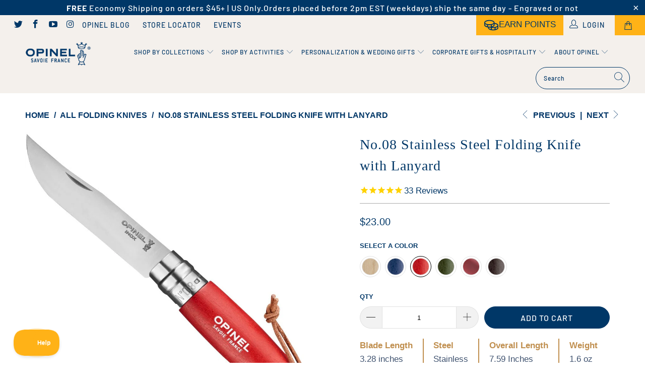

--- FILE ---
content_type: text/html; charset=utf-8
request_url: https://www.opinel-usa.com/collections/all-folding-knives/products/https-www-opinel-usa-com-products-no-8-stainless-steel-folding-knife-with-lanyard?variant=13599372181594
body_size: 88274
content:




  
 
 




 <!DOCTYPE html>
<html lang="en"> <head> <!-- Google Tag Manager -->
<script>(function(w,d,s,l,i){w[l]=w[l]||[];w[l].push({'gtm.start':
new Date().getTime(),event:'gtm.js'});var f=d.getElementsByTagName(s)[0],
j=d.createElement(s),dl=l!='dataLayer'?'&l='+l:'';j.async=true;j.src=
'https://www.googletagmanager.com/gtm.js?id='+i+dl;f.parentNode.insertBefore(j,f);
})(window,document,'script','dataLayer','GTM-TJC9G9VG');</script>
<!-- End Google Tag Manager --> <!-- Hotjar Tracking Code for https://www.opinel-usa.com/ -->
<script>
    (function(h,o,t,j,a,r){
        h.hj=h.hj||function(){(h.hj.q=h.hj.q||[]).push(arguments)};
        h._hjSettings={hjid:3350054,hjsv:6};
        a=o.getElementsByTagName('head')[0];
        r=o.createElement('script');r.async=1;
        r.src=t+h._hjSettings.hjid+j+h._hjSettings.hjsv;
        a.appendChild(r);
    })(window,document,'https://static.hotjar.com/c/hotjar-','.js?sv=');
</script> <script src="//d1liekpayvooaz.cloudfront.net/apps/customizery/customizery.js?shop=kniforia.myshopify.com"></script> <meta charset="utf-8"> <meta http-equiv="cleartype" content="on"> <meta name="robots" content="index,follow"> <meta name="google-site-verification" content="0AFJLZ1CVJuFgIgBqjJBuprg3BVrJiLq15maSrnMgPM" /> <meta name="google-site-verification" content="B0dpdsNfkgTducLr2OmtNr9hlpq6hhmF0oHmQMWYKmI" /> <!-- Mobile Specific Metas --> <meta name="HandheldFriendly" content="True"> <meta name="MobileOptimized" content="320"> <meta name="viewport" content="width=device-width,initial-scale=1"> <meta name="theme-color" content="#ffffff"> <!-- Google Tag Manager -->
<script>(function(w,d,s,l,i){w[l]=w[l]||[];w[l].push({'gtm.start':
new Date().getTime(),event:'gtm.js'});var f=d.getElementsByTagName(s)[0],
j=d.createElement(s),dl=l!='dataLayer'?'&l='+l:'';j.async=true;j.src=
'https://www.googletagmanager.com/gtm.js?id='+i+dl;f.parentNode.insertBefore(j,f);
})(window,document,'script','dataLayer','GTM-WFQP6HN');gtag('config', 'AW-703416783');</script>
<!-- End Google Tag Manager -->

<!--  -->
<!-- Rivo_metafields: null --> <meta name="description" content="Our most iconic size, the No.08, is the knife that started it all. Dating all the way back to 1890 when Joseph Opinel created a simple yet robust tool for the everyman, the No.08 has been featured in countless museums, books and galleries around the world. Whether you’re looking to sharpen your pencils, or prune your roses, the No. 08 has been a favorite of explorers, artists, farmers, and chefs alike. The colorama line features tinted and varnished hornbeam handles in a range of colors and comes equipped with a convenient lanyard you can easily attach to your bag, so you&#39;re never without an Opinel! This size features the Virobloc® safety ring.">
    
<title>
      Opinel | No.08 Stainless Steel Folding Knife with Lanyard - OPINEL USA</title> <link rel="preconnect dns-prefetch" href="https://fonts.shopifycdn.com" /> <link rel="preconnect dns-prefetch" href="https://cdn.shopify.com" /> <link rel="preconnect dns-prefetch" href="https://v.shopify.com" /> <link rel="preconnect dns-prefetch" href="https://cdn.shopifycloud.com" /> <link rel="stylesheet" href="https://cdnjs.cloudflare.com/ajax/libs/fancybox/3.5.6/jquery.fancybox.css"> <!-- Stylesheets for Turbo "5.0.3" --> <link href="//www.opinel-usa.com/cdn/shop/t/123/assets/styles.scss.css?v=131033666461050689111762183283" rel="stylesheet" type="text/css" media="all" /> <link href="//www.opinel-usa.com/cdn/shop/t/123/assets/custom.css?v=154682471265586867751761590419" rel="stylesheet" type="text/css" media="all" /> <link href="//www.opinel-usa.com/cdn/shop/t/123/assets/custom-st.css?v=4470214493885855381761590419" rel="stylesheet" type="text/css" media="all" /> <script>
      window.lazySizesConfig = window.lazySizesConfig || {};

      lazySizesConfig.expand = 300;
      lazySizesConfig.loadHidden = false;

      /*! lazysizes - v4.1.4 */
      !function(a,b){var c=b(a,a.document);a.lazySizes=c,"object"==typeof module&&module.exports&&(module.exports=c)}(window,function(a,b){"use strict";if(b.getElementsByClassName){var c,d,e=b.documentElement,f=a.Date,g=a.HTMLPictureElement,h="addEventListener",i="getAttribute",j=a[h],k=a.setTimeout,l=a.requestAnimationFrame||k,m=a.requestIdleCallback,n=/^picture$/i,o=["load","error","lazyincluded","_lazyloaded"],p={},q=Array.prototype.forEach,r=function(a,b){return p[b]||(p[b]=new RegExp("(\\s|^)"+b+"(\\s|$)")),p[b].test(a[i]("class")||"")&&p[b]},s=function(a,b){r(a,b)||a.setAttribute("class",(a[i]("class")||"").trim()+" "+b)},t=function(a,b){var c;(c=r(a,b))&&a.setAttribute("class",(a[i]("class")||"").replace(c," "))},u=function(a,b,c){var d=c?h:"removeEventListener";c&&u(a,b),o.forEach(function(c){a[d](c,b)})},v=function(a,d,e,f,g){var h=b.createEvent("Event");return e||(e={}),e.instance=c,h.initEvent(d,!f,!g),h.detail=e,a.dispatchEvent(h),h},w=function(b,c){var e;!g&&(e=a.picturefill||d.pf)?(c&&c.src&&!b[i]("srcset")&&b.setAttribute("srcset",c.src),e({reevaluate:!0,elements:[b]})):c&&c.src&&(b.src=c.src)},x=function(a,b){return(getComputedStyle(a,null)||{})[b]},y=function(a,b,c){for(c=c||a.offsetWidth;c<d.minSize&&b&&!a._lazysizesWidth;)c=b.offsetWidth,b=b.parentNode;return c},z=function(){var a,c,d=[],e=[],f=d,g=function(){var b=f;for(f=d.length?e:d,a=!0,c=!1;b.length;)b.shift()();a=!1},h=function(d,e){a&&!e?d.apply(this,arguments):(f.push(d),c||(c=!0,(b.hidden?k:l)(g)))};return h._lsFlush=g,h}(),A=function(a,b){return b?function(){z(a)}:function(){var b=this,c=arguments;z(function(){a.apply(b,c)})}},B=function(a){var b,c=0,e=d.throttleDelay,g=d.ricTimeout,h=function(){b=!1,c=f.now(),a()},i=m&&g>49?function(){m(h,{timeout:g}),g!==d.ricTimeout&&(g=d.ricTimeout)}:A(function(){k(h)},!0);return function(a){var d;(a=a===!0)&&(g=33),b||(b=!0,d=e-(f.now()-c),0>d&&(d=0),a||9>d?i():k(i,d))}},C=function(a){var b,c,d=99,e=function(){b=null,a()},g=function(){var a=f.now()-c;d>a?k(g,d-a):(m||e)(e)};return function(){c=f.now(),b||(b=k(g,d))}};!function(){var b,c={lazyClass:"lazyload",loadedClass:"lazyloaded",loadingClass:"lazyloading",preloadClass:"lazypreload",errorClass:"lazyerror",autosizesClass:"lazyautosizes",srcAttr:"data-src",srcsetAttr:"data-srcset",sizesAttr:"data-sizes",minSize:40,customMedia:{},init:!0,expFactor:1.5,hFac:.8,loadMode:2,loadHidden:!0,ricTimeout:0,throttleDelay:125};d=a.lazySizesConfig||a.lazysizesConfig||{};for(b in c)b in d||(d[b]=c[b]);a.lazySizesConfig=d,k(function(){d.init&&F()})}();var D=function(){var g,l,m,o,p,y,D,F,G,H,I,J,K,L,M=/^img$/i,N=/^iframe$/i,O="onscroll"in a&&!/(gle|ing)bot/.test(navigator.userAgent),P=0,Q=0,R=0,S=-1,T=function(a){R--,a&&a.target&&u(a.target,T),(!a||0>R||!a.target)&&(R=0)},U=function(a,c){var d,f=a,g="hidden"==x(b.body,"visibility")||"hidden"!=x(a.parentNode,"visibility")&&"hidden"!=x(a,"visibility");for(F-=c,I+=c,G-=c,H+=c;g&&(f=f.offsetParent)&&f!=b.body&&f!=e;)g=(x(f,"opacity")||1)>0,g&&"visible"!=x(f,"overflow")&&(d=f.getBoundingClientRect(),g=H>d.left&&G<d.right&&I>d.top-1&&F<d.bottom+1);return g},V=function(){var a,f,h,j,k,m,n,p,q,r=c.elements;if((o=d.loadMode)&&8>R&&(a=r.length)){f=0,S++,null==K&&("expand"in d||(d.expand=e.clientHeight>500&&e.clientWidth>500?500:370),J=d.expand,K=J*d.expFactor),K>Q&&1>R&&S>2&&o>2&&!b.hidden?(Q=K,S=0):Q=o>1&&S>1&&6>R?J:P;for(;a>f;f++)if(r[f]&&!r[f]._lazyRace)if(O)if((p=r[f][i]("data-expand"))&&(m=1*p)||(m=Q),q!==m&&(y=innerWidth+m*L,D=innerHeight+m,n=-1*m,q=m),h=r[f].getBoundingClientRect(),(I=h.bottom)>=n&&(F=h.top)<=D&&(H=h.right)>=n*L&&(G=h.left)<=y&&(I||H||G||F)&&(d.loadHidden||"hidden"!=x(r[f],"visibility"))&&(l&&3>R&&!p&&(3>o||4>S)||U(r[f],m))){if(ba(r[f]),k=!0,R>9)break}else!k&&l&&!j&&4>R&&4>S&&o>2&&(g[0]||d.preloadAfterLoad)&&(g[0]||!p&&(I||H||G||F||"auto"!=r[f][i](d.sizesAttr)))&&(j=g[0]||r[f]);else ba(r[f]);j&&!k&&ba(j)}},W=B(V),X=function(a){s(a.target,d.loadedClass),t(a.target,d.loadingClass),u(a.target,Z),v(a.target,"lazyloaded")},Y=A(X),Z=function(a){Y({target:a.target})},$=function(a,b){try{a.contentWindow.location.replace(b)}catch(c){a.src=b}},_=function(a){var b,c=a[i](d.srcsetAttr);(b=d.customMedia[a[i]("data-media")||a[i]("media")])&&a.setAttribute("media",b),c&&a.setAttribute("srcset",c)},aa=A(function(a,b,c,e,f){var g,h,j,l,o,p;(o=v(a,"lazybeforeunveil",b)).defaultPrevented||(e&&(c?s(a,d.autosizesClass):a.setAttribute("sizes",e)),h=a[i](d.srcsetAttr),g=a[i](d.srcAttr),f&&(j=a.parentNode,l=j&&n.test(j.nodeName||"")),p=b.firesLoad||"src"in a&&(h||g||l),o={target:a},p&&(u(a,T,!0),clearTimeout(m),m=k(T,2500),s(a,d.loadingClass),u(a,Z,!0)),l&&q.call(j.getElementsByTagName("source"),_),h?a.setAttribute("srcset",h):g&&!l&&(N.test(a.nodeName)?$(a,g):a.src=g),f&&(h||l)&&w(a,{src:g})),a._lazyRace&&delete a._lazyRace,t(a,d.lazyClass),z(function(){(!p||a.complete&&a.naturalWidth>1)&&(p?T(o):R--,X(o))},!0)}),ba=function(a){var b,c=M.test(a.nodeName),e=c&&(a[i](d.sizesAttr)||a[i]("sizes")),f="auto"==e;(!f&&l||!c||!a[i]("src")&&!a.srcset||a.complete||r(a,d.errorClass)||!r(a,d.lazyClass))&&(b=v(a,"lazyunveilread").detail,f&&E.updateElem(a,!0,a.offsetWidth),a._lazyRace=!0,R++,aa(a,b,f,e,c))},ca=function(){if(!l){if(f.now()-p<999)return void k(ca,999);var a=C(function(){d.loadMode=3,W()});l=!0,d.loadMode=3,W(),j("scroll",function(){3==d.loadMode&&(d.loadMode=2),a()},!0)}};return{_:function(){p=f.now(),c.elements=b.getElementsByClassName(d.lazyClass),g=b.getElementsByClassName(d.lazyClass+" "+d.preloadClass),L=d.hFac,j("scroll",W,!0),j("resize",W,!0),a.MutationObserver?new MutationObserver(W).observe(e,{childList:!0,subtree:!0,attributes:!0}):(e[h]("DOMNodeInserted",W,!0),e[h]("DOMAttrModified",W,!0),setInterval(W,999)),j("hashchange",W,!0),["focus","mouseover","click","load","transitionend","animationend","webkitAnimationEnd"].forEach(function(a){b[h](a,W,!0)}),/d$|^c/.test(b.readyState)?ca():(j("load",ca),b[h]("DOMContentLoaded",W),k(ca,2e4)),c.elements.length?(V(),z._lsFlush()):W()},checkElems:W,unveil:ba}}(),E=function(){var a,c=A(function(a,b,c,d){var e,f,g;if(a._lazysizesWidth=d,d+="px",a.setAttribute("sizes",d),n.test(b.nodeName||""))for(e=b.getElementsByTagName("source"),f=0,g=e.length;g>f;f++)e[f].setAttribute("sizes",d);c.detail.dataAttr||w(a,c.detail)}),e=function(a,b,d){var e,f=a.parentNode;f&&(d=y(a,f,d),e=v(a,"lazybeforesizes",{width:d,dataAttr:!!b}),e.defaultPrevented||(d=e.detail.width,d&&d!==a._lazysizesWidth&&c(a,f,e,d)))},f=function(){var b,c=a.length;if(c)for(b=0;c>b;b++)e(a[b])},g=C(f);return{_:function(){a=b.getElementsByClassName(d.autosizesClass),j("resize",g)},checkElems:g,updateElem:e}}(),F=function(){F.i||(F.i=!0,E._(),D._())};return c={cfg:d,autoSizer:E,loader:D,init:F,uP:w,aC:s,rC:t,hC:r,fire:v,gW:y,rAF:z}}});

      /*! lazysizes - v4.1.4 */
      !function(a,b){var c=function(){b(a.lazySizes),a.removeEventListener("lazyunveilread",c,!0)};b=b.bind(null,a,a.document),"object"==typeof module&&module.exports?b(require("lazysizes")):a.lazySizes?c():a.addEventListener("lazyunveilread",c,!0)}(window,function(a,b,c){"use strict";function d(){this.ratioElems=b.getElementsByClassName("lazyaspectratio"),this._setupEvents(),this.processImages()}if(a.addEventListener){var e,f,g,h=Array.prototype.forEach,i=/^picture$/i,j="data-aspectratio",k="img["+j+"]",l=function(b){return a.matchMedia?(l=function(a){return!a||(matchMedia(a)||{}).matches})(b):a.Modernizr&&Modernizr.mq?!b||Modernizr.mq(b):!b},m=c.aC,n=c.rC,o=c.cfg;d.prototype={_setupEvents:function(){var a=this,c=function(b){b.naturalWidth<36?a.addAspectRatio(b,!0):a.removeAspectRatio(b,!0)},d=function(){a.processImages()};b.addEventListener("load",function(a){a.target.getAttribute&&a.target.getAttribute(j)&&c(a.target)},!0),addEventListener("resize",function(){var b,d=function(){h.call(a.ratioElems,c)};return function(){clearTimeout(b),b=setTimeout(d,99)}}()),b.addEventListener("DOMContentLoaded",d),addEventListener("load",d)},processImages:function(a){var c,d;a||(a=b),c="length"in a&&!a.nodeName?a:a.querySelectorAll(k);for(d=0;d<c.length;d++)c[d].naturalWidth>36?this.removeAspectRatio(c[d]):this.addAspectRatio(c[d])},getSelectedRatio:function(a){var b,c,d,e,f,g=a.parentNode;if(g&&i.test(g.nodeName||""))for(d=g.getElementsByTagName("source"),b=0,c=d.length;c>b;b++)if(e=d[b].getAttribute("data-media")||d[b].getAttribute("media"),o.customMedia[e]&&(e=o.customMedia[e]),l(e)){f=d[b].getAttribute(j);break}return f||a.getAttribute(j)||""},parseRatio:function(){var a=/^\s*([+\d\.]+)(\s*[\/x]\s*([+\d\.]+))?\s*$/,b={};return function(c){var d;return!b[c]&&(d=c.match(a))&&(d[3]?b[c]=d[1]/d[3]:b[c]=1*d[1]),b[c]}}(),addAspectRatio:function(b,c){var d,e=b.offsetWidth,f=b.offsetHeight;return c||m(b,"lazyaspectratio"),36>e&&0>=f?void((e||f&&a.console)&&console.log("Define width or height of image, so we can calculate the other dimension")):(d=this.getSelectedRatio(b),d=this.parseRatio(d),void(d&&(e?b.style.height=e/d+"px":b.style.width=f*d+"px")))},removeAspectRatio:function(a){n(a,"lazyaspectratio"),a.style.height="",a.style.width="",a.removeAttribute(j)}},f=function(){g=a.jQuery||a.Zepto||a.shoestring||a.$,g&&g.fn&&!g.fn.imageRatio&&g.fn.filter&&g.fn.add&&g.fn.find?g.fn.imageRatio=function(){return e.processImages(this.find(k).add(this.filter(k))),this}:g=!1},f(),setTimeout(f),e=new d,a.imageRatio=e,"object"==typeof module&&module.exports?module.exports=e:"function"==typeof define&&define.amd&&define(e)}});

      /*! lazysizes - v4.1.5 */
      !function(a,b){var c=function(){b(a.lazySizes),a.removeEventListener("lazyunveilread",c,!0)};b=b.bind(null,a,a.document),"object"==typeof module&&module.exports?b(require("lazysizes")):a.lazySizes?c():a.addEventListener("lazyunveilread",c,!0)}(window,function(a,b,c){"use strict";if(a.addEventListener){var d=/\s+/g,e=/\s*\|\s+|\s+\|\s*/g,f=/^(.+?)(?:\s+\[\s*(.+?)\s*\])(?:\s+\[\s*(.+?)\s*\])?$/,g=/^\s*\(*\s*type\s*:\s*(.+?)\s*\)*\s*$/,h=/\(|\)|'/,i={contain:1,cover:1},j=function(a){var b=c.gW(a,a.parentNode);return(!a._lazysizesWidth||b>a._lazysizesWidth)&&(a._lazysizesWidth=b),a._lazysizesWidth},k=function(a){var b;return b=(getComputedStyle(a)||{getPropertyValue:function(){}}).getPropertyValue("background-size"),!i[b]&&i[a.style.backgroundSize]&&(b=a.style.backgroundSize),b},l=function(a,b){if(b){var c=b.match(g);c&&c[1]?a.setAttribute("type",c[1]):a.setAttribute("media",lazySizesConfig.customMedia[b]||b)}},m=function(a,c,g){var h=b.createElement("picture"),i=c.getAttribute(lazySizesConfig.sizesAttr),j=c.getAttribute("data-ratio"),k=c.getAttribute("data-optimumx");c._lazybgset&&c._lazybgset.parentNode==c&&c.removeChild(c._lazybgset),Object.defineProperty(g,"_lazybgset",{value:c,writable:!0}),Object.defineProperty(c,"_lazybgset",{value:h,writable:!0}),a=a.replace(d," ").split(e),h.style.display="none",g.className=lazySizesConfig.lazyClass,1!=a.length||i||(i="auto"),a.forEach(function(a){var c,d=b.createElement("source");i&&"auto"!=i&&d.setAttribute("sizes",i),(c=a.match(f))?(d.setAttribute(lazySizesConfig.srcsetAttr,c[1]),l(d,c[2]),l(d,c[3])):d.setAttribute(lazySizesConfig.srcsetAttr,a),h.appendChild(d)}),i&&(g.setAttribute(lazySizesConfig.sizesAttr,i),c.removeAttribute(lazySizesConfig.sizesAttr),c.removeAttribute("sizes")),k&&g.setAttribute("data-optimumx",k),j&&g.setAttribute("data-ratio",j),h.appendChild(g),c.appendChild(h)},n=function(a){if(a.target._lazybgset){var b=a.target,d=b._lazybgset,e=b.currentSrc||b.src;if(e){var f=c.fire(d,"bgsetproxy",{src:e,useSrc:h.test(e)?JSON.stringify(e):e});f.defaultPrevented||(d.style.backgroundImage="url("+f.detail.useSrc+")")}b._lazybgsetLoading&&(c.fire(d,"_lazyloaded",{},!1,!0),delete b._lazybgsetLoading)}};addEventListener("lazybeforeunveil",function(a){var d,e,f;!a.defaultPrevented&&(d=a.target.getAttribute("data-bgset"))&&(f=a.target,e=b.createElement("img"),e.alt="",e._lazybgsetLoading=!0,a.detail.firesLoad=!0,m(d,f,e),setTimeout(function(){c.loader.unveil(e),c.rAF(function(){c.fire(e,"_lazyloaded",{},!0,!0),e.complete&&n({target:e})})}))}),b.addEventListener("load",n,!0),a.addEventListener("lazybeforesizes",function(a){if(a.detail.instance==c&&a.target._lazybgset&&a.detail.dataAttr){var b=a.target._lazybgset,d=k(b);i[d]&&(a.target._lazysizesParentFit=d,c.rAF(function(){a.target.setAttribute("data-parent-fit",d),a.target._lazysizesParentFit&&delete a.target._lazysizesParentFit}))}},!0),b.documentElement.addEventListener("lazybeforesizes",function(a){!a.defaultPrevented&&a.target._lazybgset&&a.detail.instance==c&&(a.detail.width=j(a.target._lazybgset))})}});</script> <script>
      
Shopify = window.Shopify || {};Shopify.theme_settings = {};Shopify.theme_settings.display_tos_checkbox = false;Shopify.theme_settings.go_to_checkout = false;Shopify.theme_settings.cart_action = "redirect_cart";Shopify.theme_settings.collection_swatches = true;Shopify.theme_settings.collection_secondary_image = true;Shopify.theme_settings.show_multiple_currencies = false;Shopify.theme_settings.display_inventory_left = true;Shopify.theme_settings.inventory_threshold = 10;Shopify.theme_settings.limit_quantity = true;Shopify.theme_settings.menu_position = "inline";Shopify.theme_settings.newsletter_popup = false;Shopify.theme_settings.newsletter_popup_days = "0";Shopify.theme_settings.newsletter_popup_mobile = true;Shopify.theme_settings.newsletter_popup_seconds = 6;Shopify.theme_settings.pagination_type = "load_more";Shopify.theme_settings.search_pagination_type = "load_more";Shopify.theme_settings.enable_shopify_review_comments = false;Shopify.theme_settings.enable_shopify_collection_badges = true;Shopify.theme_settings.quick_shop_thumbnail_position = "bottom-thumbnails";Shopify.theme_settings.product_form_style = "swatches";Shopify.theme_settings.sale_banner_enabled = true;Shopify.theme_settings.display_savings = false;Shopify.theme_settings.display_sold_out_price = true;Shopify.theme_settings.sold_out_text = "Sold Out";Shopify.theme_settings.free_text = "Free";Shopify.theme_settings.search_option = "products";Shopify.theme_settings.search_items_to_display = 3;Shopify.theme_settings.enable_autocomplete = true;Shopify.theme_settings.page_dots_enabled = true;Shopify.theme_settings.slideshow_arrow_size = "bold";Shopify.theme_settings.quick_shop_enabled = false;Shopify.translation =Shopify.translation || {};Shopify.translation.agree_to_terms_warning = "You must agree with the terms and conditions to checkout.";Shopify.translation.one_item_left = "item left";Shopify.translation.items_left_text = "items left";Shopify.translation.cart_savings_text = "Total Savings";Shopify.translation.cart_discount_text = "Discount";Shopify.translation.cart_subtotal_text = "Subtotal";Shopify.translation.cart_remove_text = "Remove";Shopify.translation.newsletter_success_text = "Thank you for joining our mailing list!";Shopify.translation.notify_email = "Enter your email address...";Shopify.translation.notify_email_value = "Translation missing: en.contact.fields.email";Shopify.translation.notify_email_send = "Send";Shopify.translation.notify_message_first = "Please notify me when ";Shopify.translation.notify_message_last = " becomes available - ";Shopify.translation.notify_success_text = "Thanks! We will notify you when this product becomes available!";Shopify.translation.add_to_cart = "Add to Cart";Shopify.translation.coming_soon_text = "Sold Out";Shopify.translation.sold_out_text = "Sold Out";Shopify.translation.sale_text = "Save";Shopify.translation.savings_text = "You Save";Shopify.translation.free_price_text = "Translation missing: en.settings.free_price_text";Shopify.translation.from_text = "from";Shopify.translation.new_text = "PERSONALIZE";Shopify.translation.pre_order_text = "Pre-Order";Shopify.translation.unavailable_text = "Unavailable";Shopify.translation.all_results = "View all results";</script> <script src="//www.opinel-usa.com/cdn/shop/t/123/assets/jquery.min.js?v=81049236547974671631761590419"></script> <script src="//www.opinel-usa.com/cdn/shop/t/123/assets/vendors.js?v=64406799660333671781761590419"></script> <script src="//www.opinel-usa.com/cdn/shop/t/123/assets/sections.js?v=108172805651118037141761602783"></script> <script src="//www.opinel-usa.com/cdn/shop/t/123/assets/utilities.js?v=61409988147232353911761590419"></script> <script src="//www.opinel-usa.com/cdn/shop/t/123/assets/app.js?v=65918832481257263311761590419"></script> <script src="//www.opinel-usa.com/cdn/shop/t/123/assets/custom.js?v=182877244729539518661761590419"></script> <meta name="description" content="Our most iconic size, the No.08, is the knife that started it all. Dating all the way back to 1890 when Joseph Opinel created a simple yet robust tool for the everyman, the No.08 has been featured in countless museums, books and galleries around the world. Whether you’re looking to sharpen your pencils, or prune your roses, the No. 08 has been a favorite of explorers, artists, farmers, and chefs alike. The colorama line features tinted and varnished hornbeam handles in a range of colors and comes equipped with a convenient lanyard you can easily attach to your bag, so you&#39;re never without an Opinel! This size features the Virobloc® safety ring." /> <link rel="shortcut icon" type="image/x-icon" href="//www.opinel-usa.com/cdn/shop/files/opi_favicon_180x180.jpg?v=1613671300"> <link rel="apple-touch-icon" href="//www.opinel-usa.com/cdn/shop/files/opi_favicon_180x180.jpg?v=1613671300"/> <link rel="apple-touch-icon" sizes="57x57" href="//www.opinel-usa.com/cdn/shop/files/opi_favicon_57x57.jpg?v=1613671300"/> <link rel="apple-touch-icon" sizes="60x60" href="//www.opinel-usa.com/cdn/shop/files/opi_favicon_60x60.jpg?v=1613671300"/> <link rel="apple-touch-icon" sizes="72x72" href="//www.opinel-usa.com/cdn/shop/files/opi_favicon_72x72.jpg?v=1613671300"/> <link rel="apple-touch-icon" sizes="76x76" href="//www.opinel-usa.com/cdn/shop/files/opi_favicon_76x76.jpg?v=1613671300"/> <link rel="apple-touch-icon" sizes="114x114" href="//www.opinel-usa.com/cdn/shop/files/opi_favicon_114x114.jpg?v=1613671300"/> <link rel="apple-touch-icon" sizes="180x180" href="//www.opinel-usa.com/cdn/shop/files/opi_favicon_180x180.jpg?v=1613671300"/> <link rel="apple-touch-icon" sizes="228x228" href="//www.opinel-usa.com/cdn/shop/files/opi_favicon_228x228.jpg?v=1613671300"/> <link rel="canonical" href="https://www.opinel-usa.com/products/https-www-opinel-usa-com-products-no-8-stainless-steel-folding-knife-with-lanyard" /> <script>window.performance && window.performance.mark && window.performance.mark('shopify.content_for_header.start');</script><meta name="google-site-verification" content="fBR3rUqT1o1p06_WMspgWO6zpqKNJnViKzw5cxUOdbQ">
<meta name="google-site-verification" content="0I2Myi3v8E22lWRyHwOTSVAYSCZJCSGqgfgc07LAuwM">
<meta id="shopify-digital-wallet" name="shopify-digital-wallet" content="/2876884/digital_wallets/dialog">
<meta name="shopify-checkout-api-token" content="49be9f1b509f313a7ded44cbc670c1be">
<meta id="in-context-paypal-metadata" data-shop-id="2876884" data-venmo-supported="false" data-environment="production" data-locale="en_US" data-paypal-v4="true" data-currency="USD">
<link rel="alternate" type="application/json+oembed" href="https://www.opinel-usa.com/products/https-www-opinel-usa-com-products-no-8-stainless-steel-folding-knife-with-lanyard.oembed">
<script async="async" src="/checkouts/internal/preloads.js?locale=en-US"></script>
<link rel="preconnect" href="https://shop.app" crossorigin="anonymous">
<script async="async" src="https://shop.app/checkouts/internal/preloads.js?locale=en-US&shop_id=2876884" crossorigin="anonymous"></script>
<script id="apple-pay-shop-capabilities" type="application/json">{"shopId":2876884,"countryCode":"US","currencyCode":"USD","merchantCapabilities":["supports3DS"],"merchantId":"gid:\/\/shopify\/Shop\/2876884","merchantName":"OPINEL USA","requiredBillingContactFields":["postalAddress","email","phone"],"requiredShippingContactFields":["postalAddress","email","phone"],"shippingType":"shipping","supportedNetworks":["visa","masterCard","amex","discover","elo","jcb"],"total":{"type":"pending","label":"OPINEL USA","amount":"1.00"},"shopifyPaymentsEnabled":true,"supportsSubscriptions":true}</script>
<script id="shopify-features" type="application/json">{"accessToken":"49be9f1b509f313a7ded44cbc670c1be","betas":["rich-media-storefront-analytics"],"domain":"www.opinel-usa.com","predictiveSearch":true,"shopId":2876884,"locale":"en"}</script>
<script>var Shopify = Shopify || {};
Shopify.shop = "kniforia.myshopify.com";
Shopify.locale = "en";
Shopify.currency = {"active":"USD","rate":"1.0"};
Shopify.country = "US";
Shopify.theme = {"name":"Alex updating","id":147397443740,"schema_name":"Turbo","schema_version":"5.0.3","theme_store_id":null,"role":"main"};
Shopify.theme.handle = "null";
Shopify.theme.style = {"id":null,"handle":null};
Shopify.cdnHost = "www.opinel-usa.com/cdn";
Shopify.routes = Shopify.routes || {};
Shopify.routes.root = "/";</script>
<script type="module">!function(o){(o.Shopify=o.Shopify||{}).modules=!0}(window);</script>
<script>!function(o){function n(){var o=[];function n(){o.push(Array.prototype.slice.apply(arguments))}return n.q=o,n}var t=o.Shopify=o.Shopify||{};t.loadFeatures=n(),t.autoloadFeatures=n()}(window);</script>
<script>
  window.ShopifyPay = window.ShopifyPay || {};
  window.ShopifyPay.apiHost = "shop.app\/pay";
  window.ShopifyPay.redirectState = null;
</script>
<script id="shop-js-analytics" type="application/json">{"pageType":"product"}</script>
<script defer="defer" async type="module" src="//www.opinel-usa.com/cdn/shopifycloud/shop-js/modules/v2/client.init-shop-cart-sync_BdyHc3Nr.en.esm.js"></script>
<script defer="defer" async type="module" src="//www.opinel-usa.com/cdn/shopifycloud/shop-js/modules/v2/chunk.common_Daul8nwZ.esm.js"></script>
<script type="module">
  await import("//www.opinel-usa.com/cdn/shopifycloud/shop-js/modules/v2/client.init-shop-cart-sync_BdyHc3Nr.en.esm.js");
await import("//www.opinel-usa.com/cdn/shopifycloud/shop-js/modules/v2/chunk.common_Daul8nwZ.esm.js");

  window.Shopify.SignInWithShop?.initShopCartSync?.({"fedCMEnabled":true,"windoidEnabled":true});

</script>
<script>
  window.Shopify = window.Shopify || {};
  if (!window.Shopify.featureAssets) window.Shopify.featureAssets = {};
  window.Shopify.featureAssets['shop-js'] = {"shop-cart-sync":["modules/v2/client.shop-cart-sync_QYOiDySF.en.esm.js","modules/v2/chunk.common_Daul8nwZ.esm.js"],"init-fed-cm":["modules/v2/client.init-fed-cm_DchLp9rc.en.esm.js","modules/v2/chunk.common_Daul8nwZ.esm.js"],"shop-button":["modules/v2/client.shop-button_OV7bAJc5.en.esm.js","modules/v2/chunk.common_Daul8nwZ.esm.js"],"init-windoid":["modules/v2/client.init-windoid_DwxFKQ8e.en.esm.js","modules/v2/chunk.common_Daul8nwZ.esm.js"],"shop-cash-offers":["modules/v2/client.shop-cash-offers_DWtL6Bq3.en.esm.js","modules/v2/chunk.common_Daul8nwZ.esm.js","modules/v2/chunk.modal_CQq8HTM6.esm.js"],"shop-toast-manager":["modules/v2/client.shop-toast-manager_CX9r1SjA.en.esm.js","modules/v2/chunk.common_Daul8nwZ.esm.js"],"init-shop-email-lookup-coordinator":["modules/v2/client.init-shop-email-lookup-coordinator_UhKnw74l.en.esm.js","modules/v2/chunk.common_Daul8nwZ.esm.js"],"pay-button":["modules/v2/client.pay-button_DzxNnLDY.en.esm.js","modules/v2/chunk.common_Daul8nwZ.esm.js"],"avatar":["modules/v2/client.avatar_BTnouDA3.en.esm.js"],"init-shop-cart-sync":["modules/v2/client.init-shop-cart-sync_BdyHc3Nr.en.esm.js","modules/v2/chunk.common_Daul8nwZ.esm.js"],"shop-login-button":["modules/v2/client.shop-login-button_D8B466_1.en.esm.js","modules/v2/chunk.common_Daul8nwZ.esm.js","modules/v2/chunk.modal_CQq8HTM6.esm.js"],"init-customer-accounts-sign-up":["modules/v2/client.init-customer-accounts-sign-up_C8fpPm4i.en.esm.js","modules/v2/client.shop-login-button_D8B466_1.en.esm.js","modules/v2/chunk.common_Daul8nwZ.esm.js","modules/v2/chunk.modal_CQq8HTM6.esm.js"],"init-shop-for-new-customer-accounts":["modules/v2/client.init-shop-for-new-customer-accounts_CVTO0Ztu.en.esm.js","modules/v2/client.shop-login-button_D8B466_1.en.esm.js","modules/v2/chunk.common_Daul8nwZ.esm.js","modules/v2/chunk.modal_CQq8HTM6.esm.js"],"init-customer-accounts":["modules/v2/client.init-customer-accounts_dRgKMfrE.en.esm.js","modules/v2/client.shop-login-button_D8B466_1.en.esm.js","modules/v2/chunk.common_Daul8nwZ.esm.js","modules/v2/chunk.modal_CQq8HTM6.esm.js"],"shop-follow-button":["modules/v2/client.shop-follow-button_CkZpjEct.en.esm.js","modules/v2/chunk.common_Daul8nwZ.esm.js","modules/v2/chunk.modal_CQq8HTM6.esm.js"],"lead-capture":["modules/v2/client.lead-capture_BntHBhfp.en.esm.js","modules/v2/chunk.common_Daul8nwZ.esm.js","modules/v2/chunk.modal_CQq8HTM6.esm.js"],"checkout-modal":["modules/v2/client.checkout-modal_CfxcYbTm.en.esm.js","modules/v2/chunk.common_Daul8nwZ.esm.js","modules/v2/chunk.modal_CQq8HTM6.esm.js"],"shop-login":["modules/v2/client.shop-login_Da4GZ2H6.en.esm.js","modules/v2/chunk.common_Daul8nwZ.esm.js","modules/v2/chunk.modal_CQq8HTM6.esm.js"],"payment-terms":["modules/v2/client.payment-terms_MV4M3zvL.en.esm.js","modules/v2/chunk.common_Daul8nwZ.esm.js","modules/v2/chunk.modal_CQq8HTM6.esm.js"]};
</script>
<script>(function() {
  var isLoaded = false;
  function asyncLoad() {
    if (isLoaded) return;
    isLoaded = true;
    var urls = ["https:\/\/upsells.boldapps.net\/v2_ui\/js\/UpsellTracker.js?shop=kniforia.myshopify.com","https:\/\/upsells.boldapps.net\/v2_ui\/js\/upsell.js?shop=kniforia.myshopify.com","https:\/\/static.klaviyo.com\/onsite\/js\/klaviyo.js?company_id=KnrmBM\u0026shop=kniforia.myshopify.com","https:\/\/static.klaviyo.com\/onsite\/js\/klaviyo.js?company_id=KnrmBM\u0026shop=kniforia.myshopify.com","https:\/\/static.klaviyo.com\/onsite\/js\/klaviyo.js?company_id=KnrmBM\u0026shop=kniforia.myshopify.com","https:\/\/cdn.jsdelivr.net\/gh\/apphq\/slidecart-dist@master\/slidecarthq-forward.js?4\u0026shop=kniforia.myshopify.com","https:\/\/cdn.shopify.com\/s\/files\/1\/0287\/6884\/t\/110\/assets\/loy_2876884.js?v=1692892441\u0026shop=kniforia.myshopify.com","https:\/\/static.shareasale.com\/json\/shopify\/shareasale-tracking.js?sasmid=143314\u0026ssmtid=19038\u0026shop=kniforia.myshopify.com","https:\/\/cdn.doofinder.com\/shopify\/doofinder-installed.js?shop=kniforia.myshopify.com","https:\/\/video-loop-hero.noplans.studio\/static\/subscribe.js?shop=kniforia.myshopify.com","https:\/\/shopify-extension.getredo.com\/main.js?widget_id=n2hq2acaqmrvk1q\u0026shop=kniforia.myshopify.com","\/\/backinstock.useamp.com\/widget\/13421_1767154041.js?category=bis\u0026v=6\u0026shop=kniforia.myshopify.com"];
    for (var i = 0; i <urls.length; i++) {
      var s = document.createElement('script');
      s.type = 'text/javascript';
      s.async = true;
      s.src = urls[i];
      var x = document.getElementsByTagName('script')[0];
      x.parentNode.insertBefore(s, x);
    }
  };
  if(window.attachEvent) {
    window.attachEvent('onload', asyncLoad);
  } else {
    window.addEventListener('load', asyncLoad, false);
  }
})();</script>
<script id="__st">var __st={"a":2876884,"offset":-18000,"reqid":"33c65f9b-550c-4579-a309-5c8c231bb4b9-1769022533","pageurl":"www.opinel-usa.com\/collections\/all-folding-knives\/products\/https-www-opinel-usa-com-products-no-8-stainless-steel-folding-knife-with-lanyard?variant=13599372181594","u":"d97f37520114","p":"product","rtyp":"product","rid":1479533690970};</script>
<script>window.ShopifyPaypalV4VisibilityTracking = true;</script>
<script id="captcha-bootstrap">!function(){'use strict';const t='contact',e='account',n='new_comment',o=[[t,t],['blogs',n],['comments',n],[t,'customer']],c=[[e,'customer_login'],[e,'guest_login'],[e,'recover_customer_password'],[e,'create_customer']],r=t=>t.map((([t,e])=>`form[action*='/${t}']:not([data-nocaptcha='true']) input[name='form_type'][value='${e}']`)).join(','),a=t=>()=>t?[...document.querySelectorAll(t)].map((t=>t.form)):[];function s(){const t=[...o],e=r(t);return a(e)}const i='password',u='form_key',d=['recaptcha-v3-token','g-recaptcha-response','h-captcha-response',i],f=()=>{try{return window.sessionStorage}catch{return}},m='__shopify_v',_=t=>t.elements[u];function p(t,e,n=!1){try{const o=window.sessionStorage,c=JSON.parse(o.getItem(e)),{data:r}=function(t){const{data:e,action:n}=t;return t[m]||n?{data:e,action:n}:{data:t,action:n}}(c);for(const[e,n]of Object.entries(r))t.elements[e]&&(t.elements[e].value=n);n&&o.removeItem(e)}catch(o){console.error('form repopulation failed',{error:o})}}const l='form_type',E='cptcha';function T(t){t.dataset[E]=!0}const w=window,h=w.document,L='Shopify',v='ce_forms',y='captcha';let A=!1;((t,e)=>{const n=(g='f06e6c50-85a8-45c8-87d0-21a2b65856fe',I='https://cdn.shopify.com/shopifycloud/storefront-forms-hcaptcha/ce_storefront_forms_captcha_hcaptcha.v1.5.2.iife.js',D={infoText:'Protected by hCaptcha',privacyText:'Privacy',termsText:'Terms'},(t,e,n)=>{const o=w[L][v],c=o.bindForm;if(c)return c(t,g,e,D).then(n);var r;o.q.push([[t,g,e,D],n]),r=I,A||(h.body.append(Object.assign(h.createElement('script'),{id:'captcha-provider',async:!0,src:r})),A=!0)});var g,I,D;w[L]=w[L]||{},w[L][v]=w[L][v]||{},w[L][v].q=[],w[L][y]=w[L][y]||{},w[L][y].protect=function(t,e){n(t,void 0,e),T(t)},Object.freeze(w[L][y]),function(t,e,n,w,h,L){const[v,y,A,g]=function(t,e,n){const i=e?o:[],u=t?c:[],d=[...i,...u],f=r(d),m=r(i),_=r(d.filter((([t,e])=>n.includes(e))));return[a(f),a(m),a(_),s()]}(w,h,L),I=t=>{const e=t.target;return e instanceof HTMLFormElement?e:e&&e.form},D=t=>v().includes(t);t.addEventListener('submit',(t=>{const e=I(t);if(!e)return;const n=D(e)&&!e.dataset.hcaptchaBound&&!e.dataset.recaptchaBound,o=_(e),c=g().includes(e)&&(!o||!o.value);(n||c)&&t.preventDefault(),c&&!n&&(function(t){try{if(!f())return;!function(t){const e=f();if(!e)return;const n=_(t);if(!n)return;const o=n.value;o&&e.removeItem(o)}(t);const e=Array.from(Array(32),(()=>Math.random().toString(36)[2])).join('');!function(t,e){_(t)||t.append(Object.assign(document.createElement('input'),{type:'hidden',name:u})),t.elements[u].value=e}(t,e),function(t,e){const n=f();if(!n)return;const o=[...t.querySelectorAll(`input[type='${i}']`)].map((({name:t})=>t)),c=[...d,...o],r={};for(const[a,s]of new FormData(t).entries())c.includes(a)||(r[a]=s);n.setItem(e,JSON.stringify({[m]:1,action:t.action,data:r}))}(t,e)}catch(e){console.error('failed to persist form',e)}}(e),e.submit())}));const S=(t,e)=>{t&&!t.dataset[E]&&(n(t,e.some((e=>e===t))),T(t))};for(const o of['focusin','change'])t.addEventListener(o,(t=>{const e=I(t);D(e)&&S(e,y())}));const B=e.get('form_key'),M=e.get(l),P=B&&M;t.addEventListener('DOMContentLoaded',(()=>{const t=y();if(P)for(const e of t)e.elements[l].value===M&&p(e,B);[...new Set([...A(),...v().filter((t=>'true'===t.dataset.shopifyCaptcha))])].forEach((e=>S(e,t)))}))}(h,new URLSearchParams(w.location.search),n,t,e,['guest_login'])})(!0,!1)}();</script>
<script integrity="sha256-4kQ18oKyAcykRKYeNunJcIwy7WH5gtpwJnB7kiuLZ1E=" data-source-attribution="shopify.loadfeatures" defer="defer" src="//www.opinel-usa.com/cdn/shopifycloud/storefront/assets/storefront/load_feature-a0a9edcb.js" crossorigin="anonymous"></script>
<script crossorigin="anonymous" defer="defer" src="//www.opinel-usa.com/cdn/shopifycloud/storefront/assets/shopify_pay/storefront-65b4c6d7.js?v=20250812"></script>
<script data-source-attribution="shopify.dynamic_checkout.dynamic.init">var Shopify=Shopify||{};Shopify.PaymentButton=Shopify.PaymentButton||{isStorefrontPortableWallets:!0,init:function(){window.Shopify.PaymentButton.init=function(){};var t=document.createElement("script");t.src="https://www.opinel-usa.com/cdn/shopifycloud/portable-wallets/latest/portable-wallets.en.js",t.type="module",document.head.appendChild(t)}};
</script>
<script data-source-attribution="shopify.dynamic_checkout.buyer_consent">
  function portableWalletsHideBuyerConsent(e){var t=document.getElementById("shopify-buyer-consent"),n=document.getElementById("shopify-subscription-policy-button");t&&n&&(t.classList.add("hidden"),t.setAttribute("aria-hidden","true"),n.removeEventListener("click",e))}function portableWalletsShowBuyerConsent(e){var t=document.getElementById("shopify-buyer-consent"),n=document.getElementById("shopify-subscription-policy-button");t&&n&&(t.classList.remove("hidden"),t.removeAttribute("aria-hidden"),n.addEventListener("click",e))}window.Shopify?.PaymentButton&&(window.Shopify.PaymentButton.hideBuyerConsent=portableWalletsHideBuyerConsent,window.Shopify.PaymentButton.showBuyerConsent=portableWalletsShowBuyerConsent);
</script>
<script data-source-attribution="shopify.dynamic_checkout.cart.bootstrap">document.addEventListener("DOMContentLoaded",(function(){function t(){return document.querySelector("shopify-accelerated-checkout-cart, shopify-accelerated-checkout")}if(t())Shopify.PaymentButton.init();else{new MutationObserver((function(e,n){t()&&(Shopify.PaymentButton.init(),n.disconnect())})).observe(document.body,{childList:!0,subtree:!0})}}));
</script>
<link id="shopify-accelerated-checkout-styles" rel="stylesheet" media="screen" href="https://www.opinel-usa.com/cdn/shopifycloud/portable-wallets/latest/accelerated-checkout-backwards-compat.css" crossorigin="anonymous">
<style id="shopify-accelerated-checkout-cart">
        #shopify-buyer-consent {
  margin-top: 1em;
  display: inline-block;
  width: 100%;
}

#shopify-buyer-consent.hidden {
  display: none;
}

#shopify-subscription-policy-button {
  background: none;
  border: none;
  padding: 0;
  text-decoration: underline;
  font-size: inherit;
  cursor: pointer;
}

#shopify-subscription-policy-button::before {
  box-shadow: none;
}

      </style>

<script>window.performance && window.performance.mark && window.performance.mark('shopify.content_for_header.end');</script>
<script>window.BOLD = window.BOLD || {};
    window.BOLD.common = window.BOLD.common || {};
    window.BOLD.common.Shopify = window.BOLD.common.Shopify || {};
    window.BOLD.common.Shopify.shop = {
      domain: 'www.opinel-usa.com',
      permanent_domain: 'kniforia.myshopify.com',
      url: 'https://www.opinel-usa.com',
      secure_url: 'https://www.opinel-usa.com',
      money_format: "${{amount}}",
      currency: "USD"
    };
    window.BOLD.common.Shopify.customer = {
      id: null,
      tags: null,
    };
    window.BOLD.common.Shopify.cart = {"note":null,"attributes":{},"original_total_price":0,"total_price":0,"total_discount":0,"total_weight":0.0,"item_count":0,"items":[],"requires_shipping":false,"currency":"USD","items_subtotal_price":0,"cart_level_discount_applications":[],"checkout_charge_amount":0};
    window.BOLD.common.template = 'product';window.BOLD.common.Shopify.formatMoney = function(money, format) {
        function n(t, e) {
            return "undefined" == typeof t ? e : t
        }
        function r(t, e, r, i) {
            if (e = n(e, 2),
                r = n(r, ","),
                i = n(i, "."),
            isNaN(t) || null == t)
                return 0;
            t = (t / 100).toFixed(e);
            var o = t.split(".")
                , a = o[0].replace(/(\d)(?=(\d\d\d)+(?!\d))/g, "$1" + r)
                , s = o[1] ? i + o[1] : "";
            return a + s
        }
        "string" == typeof money && (money = money.replace(".", ""));
        var i = ""
            , o = /\{\{\s*(\w+)\s*\}\}/
            , a = format || window.BOLD.common.Shopify.shop.money_format || window.Shopify.money_format || "$ {{ amount }}";
        switch (a.match(o)[1]) {
            case "amount":
                i = r(money, 2, ",", ".");
                break;
            case "amount_no_decimals":
                i = r(money, 0, ",", ".");
                break;
            case "amount_with_comma_separator":
                i = r(money, 2, ".", ",");
                break;
            case "amount_no_decimals_with_comma_separator":
                i = r(money, 0, ".", ",");
                break;
            case "amount_with_space_separator":
                i = r(money, 2, " ", ",");
                break;
            case "amount_no_decimals_with_space_separator":
                i = r(money, 0, " ", ",");
                break;
            case "amount_with_apostrophe_separator":
                i = r(money, 2, "'", ".");
                break;
        }
        return a.replace(o, i);
    };
    window.BOLD.common.Shopify.saveProduct = function (handle, product) {
      if (typeof handle === 'string' && typeof window.BOLD.common.Shopify.products[handle] === 'undefined') {
        if (typeof product === 'number') {
          window.BOLD.common.Shopify.handles[product] = handle;
          product = { id: product };
        }
        window.BOLD.common.Shopify.products[handle] = product;
      }
    };
    window.BOLD.common.Shopify.saveVariant = function (variant_id, variant) {
      if (typeof variant_id === 'number' && typeof window.BOLD.common.Shopify.variants[variant_id] === 'undefined') {
        window.BOLD.common.Shopify.variants[variant_id] = variant;
      }
    };window.BOLD.common.Shopify.products = window.BOLD.common.Shopify.products || {};
    window.BOLD.common.Shopify.variants = window.BOLD.common.Shopify.variants || {};
    window.BOLD.common.Shopify.handles = window.BOLD.common.Shopify.handles || {};window.BOLD.common.Shopify.saveProduct("https-www-opinel-usa-com-products-no-8-stainless-steel-folding-knife-with-lanyard", 1479533690970);window.BOLD.common.Shopify.saveVariant(31843757195354, { product_id: 1479533690970, product_handle: "https-www-opinel-usa-com-products-no-8-stainless-steel-folding-knife-with-lanyard", price: 2300, group_id: '', csp_metafield: {}});window.BOLD.common.Shopify.saveVariant(13599372116058, { product_id: 1479533690970, product_handle: "https-www-opinel-usa-com-products-no-8-stainless-steel-folding-knife-with-lanyard", price: 2300, group_id: '', csp_metafield: {}});window.BOLD.common.Shopify.saveVariant(13599372181594, { product_id: 1479533690970, product_handle: "https-www-opinel-usa-com-products-no-8-stainless-steel-folding-knife-with-lanyard", price: 2300, group_id: '', csp_metafield: {}});window.BOLD.common.Shopify.saveVariant(13599372214362, { product_id: 1479533690970, product_handle: "https-www-opinel-usa-com-products-no-8-stainless-steel-folding-knife-with-lanyard", price: 2300, group_id: '', csp_metafield: {}});window.BOLD.common.Shopify.saveVariant(13599372148826, { product_id: 1479533690970, product_handle: "https-www-opinel-usa-com-products-no-8-stainless-steel-folding-knife-with-lanyard", price: 2300, group_id: '', csp_metafield: {}});window.BOLD.common.Shopify.saveVariant(13599372083290, { product_id: 1479533690970, product_handle: "https-www-opinel-usa-com-products-no-8-stainless-steel-folding-knife-with-lanyard", price: 2300, group_id: '', csp_metafield: {}});window.BOLD.apps_installed = {"Product Upsell":3} || {};window.BOLD.common.Shopify.saveProduct("national-parks-sets", 8445267574940);window.BOLD.common.Shopify.saveVariant(45035696881820, { product_id: 8445267574940, product_handle: "national-parks-sets", price: 5000, group_id: '', csp_metafield: {}});window.BOLD.common.Shopify.saveVariant(45035696914588, { product_id: 8445267574940, product_handle: "national-parks-sets", price: 5000, group_id: '', csp_metafield: {}});window.BOLD.common.Shopify.saveVariant(45035696947356, { product_id: 8445267574940, product_handle: "national-parks-sets", price: 5000, group_id: '', csp_metafield: {}});window.BOLD.common.Shopify.saveProduct("the-ultimate-national-parks-traveler-kit", 8445267935388);window.BOLD.common.Shopify.saveVariant(45035697963164, { product_id: 8445267935388, product_handle: "the-ultimate-national-parks-traveler-kit", price: 19500, group_id: '', csp_metafield: {}});window.BOLD.common.Shopify.saveProduct("no8-alpine-adventure", 1491460030554);window.BOLD.common.Shopify.saveVariant(41495382065308, { product_id: 1491460030554, product_handle: "no8-alpine-adventure", price: 2500, group_id: '', csp_metafield: {}});window.BOLD.common.Shopify.saveVariant(41495382098076, { product_id: 1491460030554, product_handle: "no8-alpine-adventure", price: 2500, group_id: '', csp_metafield: {}});window.BOLD.common.Shopify.saveVariant(41495382130844, { product_id: 1491460030554, product_handle: "no8-alpine-adventure", price: 2500, group_id: '', csp_metafield: {}});window.BOLD.common.Shopify.saveVariant(44967682310300, { product_id: 1491460030554, product_handle: "no8-alpine-adventure", price: 2500, group_id: '', csp_metafield: {}});window.BOLD.common.Shopify.saveProduct("no-8-opinel-stainless-steel-blade", 183043833);window.BOLD.common.Shopify.saveVariant(31847826620506, { product_id: 183043833, product_handle: "no-8-opinel-stainless-steel-blade", price: 2200, group_id: '', csp_metafield: {}});window.BOLD.common.Shopify.saveVariant(31847826653274, { product_id: 183043833, product_handle: "no-8-opinel-stainless-steel-blade", price: 3000, group_id: '', csp_metafield: {}});window.BOLD.common.Shopify.saveVariant(31847826686042, { product_id: 183043833, product_handle: "no-8-opinel-stainless-steel-blade", price: 3000, group_id: '', csp_metafield: {}});window.BOLD.common.Shopify.saveVariant(31847826718810, { product_id: 183043833, product_handle: "no-8-opinel-stainless-steel-blade", price: 3000, group_id: '', csp_metafield: {}});window.BOLD.common.Shopify.saveProduct("opinel-no-8-carbon-steel-folding-knife", 183043761);window.BOLD.common.Shopify.saveVariant(418886305, { product_id: 183043761, product_handle: "opinel-no-8-carbon-steel-folding-knife", price: 2200, group_id: '', csp_metafield: {}});window.BOLD.common.Shopify.saveProduct("premium-no-08-picnic-kit", 7433065037980);window.BOLD.common.Shopify.saveVariant(41991999488156, { product_id: 7433065037980, product_handle: "premium-no-08-picnic-kit", price: 4800, group_id: '', csp_metafield: {}});window.BOLD.common.Shopify.saveVariant(41991999520924, { product_id: 7433065037980, product_handle: "premium-no-08-picnic-kit", price: 4800, group_id: '', csp_metafield: {}});window.BOLD.common.Shopify.saveVariant(41991999553692, { product_id: 7433065037980, product_handle: "premium-no-08-picnic-kit", price: 4800, group_id: '', csp_metafield: {}});window.BOLD.common.Shopify.saveVariant(41992989212828, { product_id: 7433065037980, product_handle: "premium-no-08-picnic-kit", price: 4100, group_id: '', csp_metafield: {}});window.BOLD.common.Shopify.saveVariant(41991999586460, { product_id: 7433065037980, product_handle: "premium-no-08-picnic-kit", price: 4100, group_id: '', csp_metafield: {}});window.BOLD.common.Shopify.saveVariant(41991999619228, { product_id: 7433065037980, product_handle: "premium-no-08-picnic-kit", price: 4100, group_id: '', csp_metafield: {}});window.BOLD.common.Shopify.saveVariant(41991999651996, { product_id: 7433065037980, product_handle: "premium-no-08-picnic-kit", price: 4100, group_id: '', csp_metafield: {}});window.BOLD.common.Shopify.saveVariant(41991999684764, { product_id: 7433065037980, product_handle: "premium-no-08-picnic-kit", price: 4100, group_id: '', csp_metafield: {}});window.BOLD.common.Shopify.saveVariant(41991999717532, { product_id: 7433065037980, product_handle: "premium-no-08-picnic-kit", price: 4100, group_id: '', csp_metafield: {}});window.BOLD.common.Shopify.saveProduct("no-10-corkscrew-stainless-steel-folding-knife-with-bottle-opener", 7621849546908);window.BOLD.common.Shopify.saveVariant(42486158327964, { product_id: 7621849546908, product_handle: "no-10-corkscrew-stainless-steel-folding-knife-with-bottle-opener", price: 4200, group_id: '', csp_metafield: {}});window.BOLD.common.Shopify.saveProduct("grilling-set", 7865087951004);window.BOLD.common.Shopify.saveVariant(43091835486364, { product_id: 7865087951004, product_handle: "grilling-set", price: 14000, group_id: '', csp_metafield: {}});window.BOLD.common.Shopify.saveProduct("opinel-no-6-carbon-steel-blade", 183043753);window.BOLD.common.Shopify.saveVariant(418886297, { product_id: 183043753, product_handle: "opinel-no-6-carbon-steel-blade", price: 1800, group_id: '', csp_metafield: {}});window.BOLD.common.Shopify.saveProduct("limited-edition-no-08-nature-folding-knife", 7773426024604);window.BOLD.common.Shopify.saveVariant(42803780026524, { product_id: 7773426024604, product_handle: "limited-edition-no-08-nature-folding-knife", price: 5000, group_id: '', csp_metafield: {}});window.BOLD.common.Shopify.saveVariant(42803780059292, { product_id: 7773426024604, product_handle: "limited-edition-no-08-nature-folding-knife", price: 5000, group_id: '', csp_metafield: {}});window.BOLD.common.Shopify.saveVariant(42803780092060, { product_id: 7773426024604, product_handle: "limited-edition-no-08-nature-folding-knife", price: 5500, group_id: '', csp_metafield: {}});window.BOLD.common.Shopify.saveVariant(42805455159452, { product_id: 7773426024604, product_handle: "limited-edition-no-08-nature-folding-knife", price: 9500, group_id: '', csp_metafield: {}});window.BOLD.common.Shopify.saveProduct("monbento-x-opinel-picnic-lunch-set", 7592107311260);window.BOLD.common.Shopify.saveVariant(42411412684956, { product_id: 7592107311260, product_handle: "monbento-x-opinel-picnic-lunch-set", price: 9995, group_id: '', csp_metafield: {}});window.BOLD.common.Shopify.saveProduct("no-8-opinel-stainless-steel-gift-boxed-with-sheath", 183043957);window.BOLD.common.Shopify.saveVariant(418886673, { product_id: 183043957, product_handle: "no-8-opinel-stainless-steel-gift-boxed-with-sheath", price: 4200, group_id: '', csp_metafield: {}});window.BOLD.common.Shopify.saveProduct("no8-black-oak", 1357547274330);window.BOLD.common.Shopify.saveVariant(12395554734170, { product_id: 1357547274330, product_handle: "no8-black-oak", price: 6200, group_id: '', csp_metafield: {}});window.BOLD.common.Shopify.saveProduct("picnic-complete-set", 7319125655708);window.BOLD.common.Shopify.saveVariant(41709799800988, { product_id: 7319125655708, product_handle: "picnic-complete-set", price: 4000, group_id: '', csp_metafield: {}});window.BOLD.common.Shopify.saveProduct("no-13-opinel-stainless-steel-blade", 183043709);window.BOLD.common.Shopify.saveVariant(418886221, { product_id: 183043709, product_handle: "no-13-opinel-stainless-steel-blade", price: 15000, group_id: '', csp_metafield: {}});window.BOLD.common.Shopify.saveProduct("opinel-no8-outdoor", 1484680134746);window.BOLD.common.Shopify.saveVariant(13651436240986, { product_id: 1484680134746, product_handle: "opinel-no8-outdoor", price: 4500, group_id: '', csp_metafield: {}});window.BOLD.common.Shopify.saveVariant(13651457441882, { product_id: 1484680134746, product_handle: "opinel-no8-outdoor", price: 4500, group_id: '', csp_metafield: {}});window.BOLD.common.Shopify.saveVariant(13651457474650, { product_id: 1484680134746, product_handle: "opinel-no8-outdoor", price: 4500, group_id: '', csp_metafield: {}});window.BOLD.common.Shopify.saveVariant(13651457507418, { product_id: 1484680134746, product_handle: "opinel-no8-outdoor", price: 4500, group_id: '', csp_metafield: {}});window.BOLD.common.Shopify.saveProduct("no-09-stainless-steel-folding-knife-premium-woods", 7711600902300);window.BOLD.common.Shopify.saveVariant(42655732760732, { product_id: 7711600902300, product_handle: "no-09-stainless-steel-folding-knife-premium-woods", price: 3300, group_id: '', csp_metafield: {}});window.BOLD.common.Shopify.saveVariant(42655732793500, { product_id: 7711600902300, product_handle: "no-09-stainless-steel-folding-knife-premium-woods", price: 3300, group_id: '', csp_metafield: {}});window.BOLD.common.Shopify.saveVariant(42655732826268, { product_id: 7711600902300, product_handle: "no-09-stainless-steel-folding-knife-premium-woods", price: 3300, group_id: '', csp_metafield: {}});window.BOLD.common.Shopify.saveProduct("picnic-insert-set", 7334302122140);window.BOLD.common.Shopify.saveVariant(41746084561052, { product_id: 7334302122140, product_handle: "picnic-insert-set", price: 2000, group_id: '', csp_metafield: {}});window.BOLD.common.Shopify.saveProduct("opinel-no7-outdoor", 1483944001626);window.BOLD.common.Shopify.saveVariant(13646212137050, { product_id: 1483944001626, product_handle: "opinel-no7-outdoor", price: 3000, group_id: '', csp_metafield: {}});window.BOLD.common.Shopify.saveVariant(13646245363802, { product_id: 1483944001626, product_handle: "opinel-no7-outdoor", price: 3000, group_id: '', csp_metafield: {}});window.BOLD.common.Shopify.saveVariant(13646245396570, { product_id: 1483944001626, product_handle: "opinel-no7-outdoor", price: 3000, group_id: '', csp_metafield: {}});window.BOLD.common.Shopify.saveVariant(13646245429338, { product_id: 1483944001626, product_handle: "opinel-no7-outdoor", price: 3000, group_id: '', csp_metafield: {}});window.BOLD.common.Shopify.saveProduct("https-www-opinel-usa-com-products-no-8-stainless-steel-folding-knife-with-lanyard", 1479533690970);window.BOLD.common.Shopify.saveVariant(31843757195354, { product_id: 1479533690970, product_handle: "https-www-opinel-usa-com-products-no-8-stainless-steel-folding-knife-with-lanyard", price: 2300, group_id: '', csp_metafield: {}});window.BOLD.common.Shopify.saveVariant(13599372116058, { product_id: 1479533690970, product_handle: "https-www-opinel-usa-com-products-no-8-stainless-steel-folding-knife-with-lanyard", price: 2300, group_id: '', csp_metafield: {}});window.BOLD.common.Shopify.saveVariant(13599372181594, { product_id: 1479533690970, product_handle: "https-www-opinel-usa-com-products-no-8-stainless-steel-folding-knife-with-lanyard", price: 2300, group_id: '', csp_metafield: {}});window.BOLD.common.Shopify.saveVariant(13599372214362, { product_id: 1479533690970, product_handle: "https-www-opinel-usa-com-products-no-8-stainless-steel-folding-knife-with-lanyard", price: 2300, group_id: '', csp_metafield: {}});window.BOLD.common.Shopify.saveVariant(13599372148826, { product_id: 1479533690970, product_handle: "https-www-opinel-usa-com-products-no-8-stainless-steel-folding-knife-with-lanyard", price: 2300, group_id: '', csp_metafield: {}});window.BOLD.common.Shopify.saveVariant(13599372083290, { product_id: 1479533690970, product_handle: "https-www-opinel-usa-com-products-no-8-stainless-steel-folding-knife-with-lanyard", price: 2300, group_id: '', csp_metafield: {}});window.BOLD.common.Shopify.saveProduct("no-07-stainless-steel-pocket-knife-lanyard", 1479313031258);window.BOLD.common.Shopify.saveVariant(31843055698010, { product_id: 1479313031258, product_handle: "no-07-stainless-steel-pocket-knife-lanyard", price: 2100, group_id: '', csp_metafield: {}});window.BOLD.common.Shopify.saveVariant(13596687171674, { product_id: 1479313031258, product_handle: "no-07-stainless-steel-pocket-knife-lanyard", price: 2100, group_id: '', csp_metafield: {}});window.BOLD.common.Shopify.saveVariant(13596688023642, { product_id: 1479313031258, product_handle: "no-07-stainless-steel-pocket-knife-lanyard", price: 2100, group_id: '', csp_metafield: {}});window.BOLD.common.Shopify.saveVariant(13596688056410, { product_id: 1479313031258, product_handle: "no-07-stainless-steel-pocket-knife-lanyard", price: 2100, group_id: '', csp_metafield: {}});window.BOLD.common.Shopify.saveVariant(13596688089178, { product_id: 1479313031258, product_handle: "no-07-stainless-steel-pocket-knife-lanyard", price: 2100, group_id: '', csp_metafield: {}});window.BOLD.common.Shopify.saveVariant(13596688121946, { product_id: 1479313031258, product_handle: "no-07-stainless-steel-pocket-knife-lanyard", price: 2100, group_id: '', csp_metafield: {}});window.BOLD.common.Shopify.saveProduct("colorama-no6-folding-knife", 1479263125594);window.BOLD.common.Shopify.saveVariant(13599161319514, { product_id: 1479263125594, product_handle: "colorama-no6-folding-knife", price: 1900, group_id: '', csp_metafield: {}});window.BOLD.common.Shopify.saveVariant(13599161286746, { product_id: 1479263125594, product_handle: "colorama-no6-folding-knife", price: 1900, group_id: '', csp_metafield: {}});window.BOLD.common.Shopify.saveVariant(13599161253978, { product_id: 1479263125594, product_handle: "colorama-no6-folding-knife", price: 1900, group_id: '', csp_metafield: {}});window.BOLD.common.Shopify.saveVariant(13599161221210, { product_id: 1479263125594, product_handle: "colorama-no6-folding-knife", price: 1900, group_id: '', csp_metafield: {}});window.BOLD.common.Shopify.saveVariant(13596411461722, { product_id: 1479263125594, product_handle: "colorama-no6-folding-knife", price: 1900, group_id: '', csp_metafield: {}});window.BOLD.common.Shopify.saveProduct("no8-padouk-wood-pocket-knife", 1346959474778);window.BOLD.common.Shopify.saveVariant(12323967369306, { product_id: 1346959474778, product_handle: "no8-padouk-wood-pocket-knife", price: 4000, group_id: '', csp_metafield: {}});window.BOLD.common.Shopify.saveProduct("wooden-slide-top-box-opinel-carbon-no-8-with-sheath", 7237804720284);window.BOLD.common.Shopify.saveVariant(41456093626524, { product_id: 7237804720284, product_handle: "wooden-slide-top-box-opinel-carbon-no-8-with-sheath", price: 4200, group_id: '', csp_metafield: {}});window.BOLD.common.Shopify.saveProduct("opinel-whittling-kit", 7148717211804);window.BOLD.common.Shopify.saveVariant(41230138146972, { product_id: 7148717211804, product_handle: "opinel-whittling-kit", price: 6600, group_id: '', csp_metafield: {}});window.BOLD.common.Shopify.saveVariant(41230138245276, { product_id: 7148717211804, product_handle: "opinel-whittling-kit", price: 6100, group_id: '', csp_metafield: {}});window.BOLD.common.Shopify.saveVariant(41230138278044, { product_id: 7148717211804, product_handle: "opinel-whittling-kit", price: 6600, group_id: '', csp_metafield: {}});window.BOLD.common.Shopify.saveProduct("no-12-explore-with-tick-remover", 7131352858780);window.BOLD.common.Shopify.saveVariant(41688923242652, { product_id: 7131352858780, product_handle: "no-12-explore-with-tick-remover", price: 6500, group_id: '', csp_metafield: {}});window.BOLD.common.Shopify.saveVariant(41688923275420, { product_id: 7131352858780, product_handle: "no-12-explore-with-tick-remover", price: 6500, group_id: '', csp_metafield: {}});window.BOLD.common.Shopify.saveProduct("no-08-effile-stainless-steel-slim-folding-knife", 7741561962652);window.BOLD.common.Shopify.saveVariant(42739695419548, { product_id: 7741561962652, product_handle: "no-08-effile-stainless-steel-slim-folding-knife", price: 2500, group_id: '', csp_metafield: {}});window.BOLD.common.Shopify.saveVariant(42739695452316, { product_id: 7741561962652, product_handle: "no-08-effile-stainless-steel-slim-folding-knife", price: 4000, group_id: '', csp_metafield: {}});window.BOLD.common.Shopify.saveVariant(42739695386780, { product_id: 7741561962652, product_handle: "no-08-effile-stainless-steel-slim-folding-knife", price: 3300, group_id: '', csp_metafield: {}});window.BOLD.common.Shopify.saveProduct("no-10-effile-stainless-steel-slim-folding-knife", 7744054526108);window.BOLD.common.Shopify.saveVariant(42746365935772, { product_id: 7744054526108, product_handle: "no-10-effile-stainless-steel-slim-folding-knife", price: 2700, group_id: '', csp_metafield: {}});window.BOLD.common.Shopify.saveVariant(42746365968540, { product_id: 7744054526108, product_handle: "no-10-effile-stainless-steel-slim-folding-knife", price: 4400, group_id: '', csp_metafield: {}});window.BOLD.common.Shopify.saveVariant(42746366001308, { product_id: 7744054526108, product_handle: "no-10-effile-stainless-steel-slim-folding-knife", price: 3600, group_id: '', csp_metafield: {}});window.BOLD.common.Shopify.saveProduct("no-09-stainless-steel-folding-knife-cime", 8281928138908);window.BOLD.common.Shopify.saveVariant(44523619909788, { product_id: 8281928138908, product_handle: "no-09-stainless-steel-folding-knife-cime", price: 8000, group_id: '', csp_metafield: {}});window.BOLD.common.Shopify.saveProduct("no-12-effile-stainless-steel-slim-folding-knife", 7744054984860);window.BOLD.common.Shopify.saveVariant(42746369966236, { product_id: 7744054984860, product_handle: "no-12-effile-stainless-steel-slim-folding-knife", price: 3000, group_id: '', csp_metafield: {}});window.BOLD.common.Shopify.saveVariant(42746369999004, { product_id: 7744054984860, product_handle: "no-12-effile-stainless-steel-slim-folding-knife", price: 4900, group_id: '', csp_metafield: {}});window.BOLD.common.Shopify.saveVariant(42746370031772, { product_id: 7744054984860, product_handle: "no-12-effile-stainless-steel-slim-folding-knife", price: 4000, group_id: '', csp_metafield: {}});window.BOLD.common.Shopify.saveProduct("no-15-effile-stainless-steel-slim-folding-knife", 7744056098972);window.BOLD.common.Shopify.saveVariant(42746381205660, { product_id: 7744056098972, product_handle: "no-15-effile-stainless-steel-slim-folding-knife", price: 3200, group_id: '', csp_metafield: {}});window.BOLD.common.Shopify.saveVariant(42746381238428, { product_id: 7744056098972, product_handle: "no-15-effile-stainless-steel-slim-folding-knife", price: 5000, group_id: '', csp_metafield: {}});window.BOLD.common.Shopify.saveVariant(42746381271196, { product_id: 7744056098972, product_handle: "no-15-effile-stainless-steel-slim-folding-knife", price: 4300, group_id: '', csp_metafield: {}});window.BOLD.common.Shopify.saveProduct("no-10-effile-stainless-steel-slim-folding-knife-ebony", 7749411602588);window.BOLD.common.Shopify.saveVariant(42758432030876, { product_id: 7749411602588, product_handle: "no-10-effile-stainless-steel-slim-folding-knife-ebony", price: 13500, group_id: '', csp_metafield: {}});window.BOLD.common.Shopify.saveProduct("no-07-folding-chestnut-and-garlic-knife", 5543779500188);window.BOLD.common.Shopify.saveVariant(35670043066524, { product_id: 5543779500188, product_handle: "no-07-folding-chestnut-and-garlic-knife", price: 2100, group_id: '', csp_metafield: {}});window.BOLD.common.Shopify.saveProduct("limited-edition-laminated-birch-no-08-folding-knife", 5293899677852);window.BOLD.common.Shopify.saveVariant(34650580713628, { product_id: 5293899677852, product_handle: "limited-edition-laminated-birch-no-08-folding-knife", price: 5000, group_id: '', csp_metafield: {}});window.BOLD.common.Shopify.saveVariant(34650580746396, { product_id: 5293899677852, product_handle: "limited-edition-laminated-birch-no-08-folding-knife", price: 5000, group_id: '', csp_metafield: {}});window.BOLD.common.Shopify.saveVariant(34650580779164, { product_id: 5293899677852, product_handle: "limited-edition-laminated-birch-no-08-folding-knife", price: 5000, group_id: '', csp_metafield: {}});window.BOLD.common.Shopify.saveProduct("no8-ellipse-limited-edition", 4101736366170);window.BOLD.common.Shopify.saveVariant(30148278091866, { product_id: 4101736366170, product_handle: "no8-ellipse-limited-edition", price: 13500, group_id: '', csp_metafield: {}});window.BOLD.common.Shopify.saveProduct("no4-stainless-steel-folding-knife", 1886001889370);window.BOLD.common.Shopify.saveVariant(31839216894042, { product_id: 1886001889370, product_handle: "no4-stainless-steel-folding-knife", price: 1600, group_id: '', csp_metafield: {}});window.BOLD.common.Shopify.saveVariant(17493757231194, { product_id: 1886001889370, product_handle: "no4-stainless-steel-folding-knife", price: 1600, group_id: '', csp_metafield: {}});window.BOLD.common.Shopify.saveVariant(17493757263962, { product_id: 1886001889370, product_handle: "no4-stainless-steel-folding-knife", price: 1600, group_id: '', csp_metafield: {}});window.BOLD.common.Shopify.saveVariant(17493757296730, { product_id: 1886001889370, product_handle: "no4-stainless-steel-folding-knife", price: 1600, group_id: '', csp_metafield: {}});window.BOLD.common.Shopify.saveVariant(17493757329498, { product_id: 1886001889370, product_handle: "no4-stainless-steel-folding-knife", price: 1600, group_id: '', csp_metafield: {}});window.BOLD.common.Shopify.saveVariant(31839219515482, { product_id: 1886001889370, product_handle: "no4-stainless-steel-folding-knife", price: 1500, group_id: '', csp_metafield: {}});window.BOLD.common.Shopify.saveProduct("no02-stainless-steel-folding-knife", 1878487924826);window.BOLD.common.Shopify.saveVariant(31839016845402, { product_id: 1878487924826, product_handle: "no02-stainless-steel-folding-knife", price: 1400, group_id: '', csp_metafield: {}});window.BOLD.common.Shopify.saveVariant(17445257183322, { product_id: 1878487924826, product_handle: "no02-stainless-steel-folding-knife", price: 1400, group_id: '', csp_metafield: {}});window.BOLD.common.Shopify.saveVariant(17445319311450, { product_id: 1878487924826, product_handle: "no02-stainless-steel-folding-knife", price: 1400, group_id: '', csp_metafield: {}});window.BOLD.common.Shopify.saveVariant(17445339988058, { product_id: 1878487924826, product_handle: "no02-stainless-steel-folding-knife", price: 1400, group_id: '', csp_metafield: {}});window.BOLD.common.Shopify.saveVariant(17445350932570, { product_id: 1878487924826, product_handle: "no02-stainless-steel-folding-knife", price: 1400, group_id: '', csp_metafield: {}});window.BOLD.common.Shopify.saveVariant(31839019401306, { product_id: 1878487924826, product_handle: "no02-stainless-steel-folding-knife", price: 1300, group_id: '', csp_metafield: {}});window.BOLD.common.Shopify.saveProduct("opinel-no8-oak-animalia-edition", 1821922033754);window.BOLD.common.Shopify.saveVariant(31848658993242, { product_id: 1821922033754, product_handle: "opinel-no8-oak-animalia-edition", price: 3000, group_id: '', csp_metafield: {}});window.BOLD.common.Shopify.saveVariant(31848659026010, { product_id: 1821922033754, product_handle: "opinel-no8-oak-animalia-edition", price: 3000, group_id: '', csp_metafield: {}});window.BOLD.common.Shopify.saveVariant(31848659058778, { product_id: 1821922033754, product_handle: "opinel-no8-oak-animalia-edition", price: 3000, group_id: '', csp_metafield: {}});window.BOLD.common.Shopify.saveVariant(31848659091546, { product_id: 1821922033754, product_handle: "opinel-no8-oak-animalia-edition", price: 3000, group_id: '', csp_metafield: {}});window.BOLD.common.Shopify.saveVariant(31848659124314, { product_id: 1821922033754, product_handle: "opinel-no8-oak-animalia-edition", price: 3000, group_id: '', csp_metafield: {}});window.BOLD.common.Shopify.saveVariant(31848659157082, { product_id: 1821922033754, product_handle: "opinel-no8-oak-animalia-edition", price: 3000, group_id: '', csp_metafield: {}});window.BOLD.common.Shopify.saveVariant(31848659189850, { product_id: 1821922033754, product_handle: "opinel-no8-oak-animalia-edition", price: 3000, group_id: '', csp_metafield: {}});window.BOLD.common.Shopify.saveVariant(31848659255386, { product_id: 1821922033754, product_handle: "opinel-no8-oak-animalia-edition", price: 3000, group_id: '', csp_metafield: {}});window.BOLD.common.Shopify.saveVariant(42578087608476, { product_id: 1821922033754, product_handle: "opinel-no8-oak-animalia-edition", price: 3000, group_id: '', csp_metafield: {}});window.BOLD.common.Shopify.saveVariant(45022044487836, { product_id: 1821922033754, product_handle: "opinel-no8-oak-animalia-edition", price: 3000, group_id: '', csp_metafield: {}});window.BOLD.common.Shopify.saveProduct("opinel-no8-workshop", 1669319032922);window.BOLD.common.Shopify.saveVariant(16193424031834, { product_id: 1669319032922, product_handle: "opinel-no8-workshop", price: 9000, group_id: '', csp_metafield: {}});window.BOLD.common.Shopify.saveProduct("no-12-stainless-steel-folding-serrated-knife", 6704854761628);window.BOLD.common.Shopify.saveVariant(39783443890332, { product_id: 6704854761628, product_handle: "no-12-stainless-steel-folding-serrated-knife", price: 3400, group_id: '', csp_metafield: {}});window.BOLD.common.Shopify.saveProduct("no-06-stainless-steel-folding-peeler", 6704853581980);window.BOLD.common.Shopify.saveVariant(39783438090396, { product_id: 6704853581980, product_handle: "no-06-stainless-steel-folding-peeler", price: 1700, group_id: '', csp_metafield: {}});window.BOLD.common.Shopify.saveProduct("opinel-pocket-sleeve", 1479695466586);window.BOLD.common.Shopify.saveVariant(13601844658266, { product_id: 1479695466586, product_handle: "opinel-pocket-sleeve", price: 1080, group_id: '', csp_metafield: {}});window.BOLD.common.Shopify.saveProduct("opinel-diy-no9-folding-knife-yellow-1", 323981981);window.BOLD.common.Shopify.saveVariant(37104929669276, { product_id: 323981981, product_handle: "opinel-diy-no9-folding-knife-yellow-1", price: 3800, group_id: '', csp_metafield: {}});window.BOLD.common.Shopify.saveVariant(37104929702044, { product_id: 323981981, product_handle: "opinel-diy-no9-folding-knife-yellow-1", price: 3800, group_id: '', csp_metafield: {}});window.BOLD.common.Shopify.saveProduct("beech-wood-handle-collector-set-wood-box", 227167573);window.BOLD.common.Shopify.saveVariant(508528945, { product_id: 227167573, product_handle: "beech-wood-handle-collector-set-wood-box", price: 19200, group_id: '', csp_metafield: {}});window.BOLD.common.Shopify.saveProduct("opinel-no10-pruning-folding-knife", 225419389);window.BOLD.common.Shopify.saveVariant(504899573, { product_id: 225419389, product_handle: "opinel-no10-pruning-folding-knife", price: 3300, group_id: '', csp_metafield: {}});window.BOLD.common.Shopify.saveProduct("opinel-carbon-blade-no10-folding-knife", 195726389);window.BOLD.common.Shopify.saveVariant(446397233, { product_id: 195726389, product_handle: "opinel-carbon-blade-no10-folding-knife", price: 2500, group_id: '', csp_metafield: {}});window.BOLD.common.Shopify.saveProduct("opinel-carbon-blade-no12-folding-knife", 195724201);window.BOLD.common.Shopify.saveVariant(446389457, { product_id: 195724201, product_handle: "opinel-carbon-blade-no12-folding-knife", price: 3000, group_id: '', csp_metafield: {}});window.BOLD.common.Shopify.saveProduct("opinel-carbon-blade-no9-folding-knife", 185597257);window.BOLD.common.Shopify.saveVariant(425508133, { product_id: 185597257, product_handle: "opinel-carbon-blade-no9-folding-knife", price: 2300, group_id: '', csp_metafield: {}});window.BOLD.common.Shopify.saveProduct("opinel-oyster-folding-knife", 183044973);window.BOLD.common.Shopify.saveVariant(418887969, { product_id: 183044973, product_handle: "opinel-oyster-folding-knife", price: 2600, group_id: '', csp_metafield: {}});window.BOLD.common.Shopify.saveProduct("opinel-no8-ebony", 183044825);window.BOLD.common.Shopify.saveVariant(418887797, { product_id: 183044825, product_handle: "opinel-no8-ebony", price: 11500, group_id: '', csp_metafield: {}});window.BOLD.common.Shopify.metafields = window.BOLD.common.Shopify.metafields || {};window.BOLD.common.Shopify.metafields["bold_rp"] = {};window.BOLD.common.Shopify.metafields["bold_csp_defaults"] = {};window.BOLD.common.cacheParams = window.BOLD.common.cacheParams || {};
</script>
<link href="//www.opinel-usa.com/cdn/shop/t/123/assets/bold-upsell.css?v=51915886505602322711761590419" rel="stylesheet" type="text/css" media="all" />
<link href="//www.opinel-usa.com/cdn/shop/t/123/assets/bold-upsell-custom.css?v=150135899998303055901761590419" rel="stylesheet" type="text/css" media="all" />
<script>
</script>
<script>
  function closeUpsellModal() {
    if(productsInUpsellModal() == 1) {
      if(isItemAdded()) {
        if(document.querySelectorAll("#bold-modal__btn-close").length == 1) {
          document.querySelectorAll("#bold-modal__btn-close")[0].click();
        }
      } else {
        // Item not listed as added yet, so we need to wait a bit more
        setTimeout(closeUpsellModal, 150);
      }
    } // if we have more then 1 item in the upsell modal we dont want to wait and we dont want to close the modal right away
  }
 
  function isItemAdded() {
    var is_added = false;
    var buttons = getAllBoldUpsellAddToCartButtons();
    if(buttons.length > 0) {
      for(var i=0; i<buttons.length; i++) {
        if(buttons[i].text.toLowerCase().indexOf("added") >= 0) {
          is_added = true;
        }
      }
    }
    return is_added;
  }
   
  function productsInUpsellModal() {
    // bold-product bold-grid offer_id_282100
    var products = document.querySelectorAll(".bold-product.bold-grid");
    return products.length;
  }
   
  function getAllBoldUpsellAddToCartButtons() {
    var buttons = document.querySelectorAll(".add-to-cart.bold-product__control.bold-product__button");
    if(buttons.length > 0) {
      for(var i=0; i<buttons.length; i++) {
        if(buttons[i].text.toLowerCase().indexOf("added") >= 0) {
          delete(buttons[i]);
        }
      }
    }
    return buttons;
  }
   
  document.addEventListener("click", function(evt) {
    if(evt.target.className.indexOf("add-to-cart") >=0 && evt.target.className.indexOf("bold-product__control") >= 0 &&
       evt.target.className.indexOf("bold-product__button") >= 0 &&
       evt.target.closest("div.bold-modal__content.bold-upsell") != null ) {
      // if it has all of the above... it should be an upsell modal add to cart button... I think.
      closeUpsellModal();
    }
  });
</script>

    

<meta name="author" content="OPINEL USA">
<meta property="og:url" content="https://www.opinel-usa.com/products/https-www-opinel-usa-com-products-no-8-stainless-steel-folding-knife-with-lanyard">
<meta property="og:site_name" content="OPINEL USA"> <meta property="og:type" content="product"> <meta property="og:title" content="No.08 Stainless Steel Folding Knife with Lanyard"> <meta property="og:image" content="https://www.opinel-usa.com/cdn/shop/products/Warehouse-Sale-No_08-Stainless-Steel-Folding-Knife-with-Lanyard-Colorama_600x.jpg?v=1768942254"> <meta property="og:image:secure_url" content="https://www.opinel-usa.com/cdn/shop/products/Warehouse-Sale-No_08-Stainless-Steel-Folding-Knife-with-Lanyard-Colorama_600x.jpg?v=1768942254"> <meta property="og:image:width" content="1024"> <meta property="og:image:height" content="1024"> <meta property="og:image" content="https://www.opinel-usa.com/cdn/shop/files/SPECIAL-No_08-Stainless-Steel-Folding-Knife-with-Lanyard-Khaki-Colorama-3_600x.jpg?v=1768942619"> <meta property="og:image:secure_url" content="https://www.opinel-usa.com/cdn/shop/files/SPECIAL-No_08-Stainless-Steel-Folding-Knife-with-Lanyard-Khaki-Colorama-3_600x.jpg?v=1768942619"> <meta property="og:image:width" content="1200"> <meta property="og:image:height" content="1200"> <meta property="og:image" content="https://www.opinel-usa.com/cdn/shop/products/Warehouse-Sale-No_08-Stainless-Steel-Folding-Knife-with-Lanyard-Colorama-3_600x.jpg?v=1768942258"> <meta property="og:image:secure_url" content="https://www.opinel-usa.com/cdn/shop/products/Warehouse-Sale-No_08-Stainless-Steel-Folding-Knife-with-Lanyard-Colorama-3_600x.jpg?v=1768942258"> <meta property="og:image:width" content="1024"> <meta property="og:image:height" content="1024"> <meta property="product:price:amount" content="23.00"> <meta property="product:price:currency" content="USD"> <meta property="og:description" content="Our most iconic size, the No.08, is the knife that started it all. Dating all the way back to 1890 when Joseph Opinel created a simple yet robust tool for the everyman, the No.08 has been featured in countless museums, books and galleries around the world. Whether you’re looking to sharpen your pencils, or prune your roses, the No. 08 has been a favorite of explorers, artists, farmers, and chefs alike. The colorama line features tinted and varnished hornbeam handles in a range of colors and comes equipped with a convenient lanyard you can easily attach to your bag, so you&#39;re never without an Opinel! This size features the Virobloc® safety ring."> <meta name="twitter:site" content="@Opinel">

<meta name="twitter:card" content="summary"> <meta name="twitter:title" content="No.08 Stainless Steel Folding Knife with Lanyard"> <meta name="twitter:description" content="Description
Our most iconic size, the No.08, is the knife that started it all. Dating all the way back to 1890 when Joseph Opinel created a simple yet robust tool for the everyman, the No.08 has been featured in countless museums, books and galleries around the world. Whether you’re looking to sharpen your pencils, or prune your roses, the No. 08 has been a favorite of explorers, artists, farmers, and chefs alike. The colorama line features tinted and varnished hornbeam handles in a range of colors and comes equipped with a convenient lanyard you can easily attach to your bag, so you&#39;re never without an Opinel! This size features the Virobloc® safety ring."> <meta name="twitter:image" content="https://www.opinel-usa.com/cdn/shop/products/Warehouse-Sale-No_08-Stainless-Steel-Folding-Knife-with-Lanyard-Colorama_240x.jpg?v=1768942254"> <meta name="twitter:image:width" content="240"> <meta name="twitter:image:height" content="240"> <meta name="twitter:image:alt" content="Warehouse Sale | No.08 Stainless Steel Folding Knife with Lanyard-OPINEL USA"> <link rel="prev" href="/collections/all-folding-knives/products/opinel-no7-outdoor"> <link rel="next" href="/collections/all-folding-knives/products/no-07-stainless-steel-pocket-knife-lanyard"> <script src="//www.opinel-usa.com/cdn/shop/t/123/assets/bss-file-configdata.js?v=19453381437224918031761590419" type="text/javascript"></script> <script src="//www.opinel-usa.com/cdn/shop/t/123/assets/bss-file-configdata-banner.js?v=151034973688681356691761590419" type="text/javascript"></script> <script src="//www.opinel-usa.com/cdn/shop/t/123/assets/bss-file-configdata-popup.js?v=173992696638277510541761590419" type="text/javascript"></script><script>
                if (typeof BSS_PL == 'undefined') {
                    var BSS_PL = {};
                }
                var bssPlApiServer = "https://product-labels-pro.bsscommerce.com";
                BSS_PL.customerTags = 'null';
                BSS_PL.customerId = 'null';
                BSS_PL.configData = configDatas;
                BSS_PL.configDataBanner = configDataBanners ? configDataBanners : [];
                BSS_PL.configDataPopup = configDataPopups ? configDataPopups : [];
                BSS_PL.storeId = 14249;
                BSS_PL.currentPlan = "free";
                BSS_PL.storeIdCustomOld = "10678";
                BSS_PL.storeIdOldWIthPriority = "12200";
                BSS_PL.apiServerProduction = "https://product-labels-pro.bsscommerce.com";
                
                BSS_PL.integration = {"laiReview":{"status":0,"config":[]}}</script> <style>
.homepage-slideshow .slick-slide .bss_pl_img {
    visibility: hidden !important;
}
</style> <script>
var pplr_cart = {"note":null,"attributes":{},"original_total_price":0,"total_price":0,"total_discount":0,"total_weight":0.0,"item_count":0,"items":[],"requires_shipping":false,"currency":"USD","items_subtotal_price":0,"cart_level_discount_applications":[],"checkout_charge_amount":0};
var pplr_shop_currency = "USD";
var pplr_enabled_currencies_size = 3;
var pplr_money_formate = "${{amount}}";
var pplr_manual_theme_selector=["CartCountspan","tr:has([name*=updates])","trimg:first",".line-item__title,.metaspan",".pplr_item_price",".pplr_item_line_price",".pplr_item_remove",".pplr_item_update",".pplr_subtotal_price","form[action*=cart][name=checkout]","Click To ViewImage","0","Discount Code {{ code }} is invalid","Discount code","Apply",".SomeClass","Subtotal","Shipping","EST. TOTAL"];

</script>

<script async src="//cdn-zeptoapps.com/product-personalizer/pplr_common.js?v=123" ></script>
<!--DOOFINDER-SHOPIFY--> <script>
  const dfLayerOptions = {
    installationId: 'dcd98a77-8846-4ee4-aceb-c23e5d326422',
    zone: 'us1'
  };

  
/** START SHOPIFY ADD TO CART **/
document.addEventListener('doofinder.cart.add', function(event) {

  class DoofinderAddToCartError extends Error {
    constructor(reason, status = "") {
      const message = "Error adding an item to the cart. Reason: " + reason + ". Status code: " + status;
      super(message);
      this.name = "DoofinderAddToCartError";
    }
  }

  const product_endpoint = new URL(event.detail.link).pathname + '.js';
  const statusPromise = event.detail.statusPromise;

  fetch(product_endpoint, {
      method: 'GET',
      headers: {
        'Content-Type': 'application/json'
      },
    })
    .then(response => {
      return response.json()
    })
    .then(data => {
      variant_id = get_variant_id(parseInt(event.detail.item_id), data)
      if (variant_id) {
        add_to_cart(variant_id, event.detail.amount)
      } else {
        statusPromise.reject(new DoofinderAddToCartError("Variant not found, redirecting to the item page", 200));
        window.location.href = event.detail.link
      }
    })
    .catch((error) => {
      console.error('Error:', error)
      statusPromise.reject(new DoofinderAddToCartError(error, 400));
    })

  function get_variant_id(product_id, product_data) {
    if (product_data.variants.length > 1) {
      if (is_variant_id_in_list(product_id, product_data.variants)) {
        return product_id
      }
      return false
    } else {
      return product_data.variants[0].id
    }
  }

  function is_variant_id_in_list(variant_id, variant_list) {
    let is_variant = false

    variant_list.forEach(variant => {
      if (variant.id === variant_id) {
        is_variant = true
      }
    })

    return is_variant
  }

  function add_to_cart(id, amount) {
    let formData = {
      'items': [{
        'id': id,
        'quantity': amount
      }],
      sections: "cart-items,cart-icon-bubble,cart-live-region-text,cart-footer"
    }

    const route = window.Shopify.routes.root ?
      window.Shopify.routes.root + 'cart/add.js' :
      window.Shopify.routes.cart_url + '/add.js' ;

    fetch(route, {
        method: 'POST',
        headers: {
          'Content-Type': 'application/json'
        },
        body: JSON.stringify(formData)
      })
      .then(response => response.json())
      .then(data => {renderSections(data.sections)})
      .catch((error) => {
        console.error('Error:', error);
        statusPromise.reject(new DoofinderAddToCartError(error, 400));
      });
  }

  function renderSections(sections){
    for( section_id in sections ){
      let section = document.querySelector("#"+section_id);
      let section_html = sections[section_id];
      if(section && section_html){
        section.innerHTML = section_html;
      }
    }
    statusPromise.resolve("The item has been successfully added to the cart.");
  }
});
/** END SHOPIFY ADD TO CART **/


/** START SHOPIFY OPTIONS **/
dfLayerOptions.language = "en";
/** END SHOPIFY OPTIONS **/



  (function (l, a, y, e, r, s) {
    r = l.createElement(a); r.onload = e; r.async = 1; r.src = y;
    s = l.getElementsByTagName(a)[0]; s.parentNode.insertBefore(r, s);
  })(document, 'script', 'https://cdn.doofinder.com/livelayer/1/js/loader.min.js', function () {
    doofinderLoader.load(dfLayerOptions);
  });
</script> <!--/DOOFINDER-SHOPIFY--> <script type="text/javascript">
  window.Rivo = window.Rivo || {};
  window.Rivo.common = window.Rivo.common || {};
  window.Rivo.common.shop = {
    permanent_domain: 'kniforia.myshopify.com',
    currency: "USD",
    money_format: "${{amount}}",
    id: 2876884
  };
  

  window.Rivo.common.template = 'product';
  window.Rivo.common.cart = {};
  window.Rivo.global_config = {"asset_urls":{"loy":{"api_js":"https:\/\/cdn.shopify.com\/s\/files\/1\/0194\/1736\/6592\/t\/1\/assets\/ba_rivo_api.js?v=1764090844","lp_js":"https:\/\/cdn.shopify.com\/s\/files\/1\/0194\/1736\/6592\/t\/1\/assets\/ba_rivo_lp.js?v=1764090843","lp_css":"https:\/\/cdn.shopify.com\/s\/files\/1\/0194\/1736\/6592\/t\/1\/assets\/ba_rivo_lp.css?v=1763487440","profile_js":"https:\/\/cdn.shopify.com\/s\/files\/1\/0194\/1736\/6592\/t\/1\/assets\/ba_rivo_profile.js?v=1764090842","profile_css":"https:\/\/cdn.shopify.com\/s\/files\/1\/0194\/1736\/6592\/t\/1\/assets\/ba_rivo_profile.css?v=1765147386","init_js":"https:\/\/cdn.shopify.com\/s\/files\/1\/0194\/1736\/6592\/t\/1\/assets\/ba_loy_init.js?v=1764090841","referrals_js":"https:\/\/cdn.shopify.com\/s\/files\/1\/0194\/1736\/6592\/t\/1\/assets\/ba_loy_referrals.js?v=1764090845","referrals_css":"https:\/\/cdn.shopify.com\/s\/files\/1\/0194\/1736\/6592\/t\/1\/assets\/ba_loy_referrals.css?v=1700287043","widget_js":"https:\/\/cdn.shopify.com\/s\/files\/1\/0037\/2110\/1430\/t\/963\/assets\/ba_loy_widget.js?v=1728252181","widget_css":"https:\/\/cdn.shopify.com\/s\/files\/1\/0194\/1736\/6592\/t\/1\/assets\/ba_loy_widget.css?v=1692840875","page_init_js":"https:\/\/cdn.shopify.com\/s\/files\/1\/0194\/1736\/6592\/t\/1\/assets\/ba_loy_page_init.js?v=1711433130","page_widget_js":"https:\/\/cdn.shopify.com\/s\/files\/1\/0194\/1736\/6592\/t\/1\/assets\/ba_loy_page_widget.js?v=1711432435","page_widget_css":"https:\/\/cdn.shopify.com\/s\/files\/1\/0194\/1736\/6592\/t\/1\/assets\/ba_loy_page.css?v=1693059047","page_preview_js":null,"app_proxy_applications_js":"https:\/\/cdn.shopify.com\/s\/files\/1\/0194\/1736\/6592\/t\/1\/assets\/app_proxy_application.js?v=1708835151"},"forms":{"init_js":"https:\/\/cdn.shopify.com\/s\/files\/1\/0194\/1736\/6592\/t\/1\/assets\/ba_forms_init.js?v=1711433134","widget_js":"https:\/\/cdn.shopify.com\/s\/files\/1\/0194\/1736\/6592\/t\/1\/assets\/ba_forms_widget.js?v=1711433135","forms_css":"https:\/\/cdn.shopify.com\/s\/files\/1\/0194\/1736\/6592\/t\/1\/assets\/ba_forms.css?v=1691714518"},"global":{"helper_js":"https:\/\/cdn.shopify.com\/s\/files\/1\/0194\/1736\/6592\/t\/1\/assets\/ba_tracking.js?v=1764090840"}},"proxy_paths":{"loy":"\/apps\/ba-loy","app_metrics":"\/apps\/ba-loy\/app_metrics"},"aat":["loy"],"pv":false,"sts":false,"bam":true,"batc":true,"fetch_url_to_string":false,"base_money_format":"${{amount}}","online_store_version":1,"loy_js_api_enabled":true,"hide_console_ad":false,"shopify_markets_enabled":false,"google_client_id":"105612801293-i27f7uh4jfd7tajl14hqbqlvd6dr5psc.apps.googleusercontent.com","multipass_v_token":false,"clear_latest_order_cache":false,"shop":{"id":2876884,"name":"OPINEL USA","domain":"www.opinel-usa.com"},"theme_extension_local_assets":false};

  
    if (window.Rivo.common.template == 'product'){
      window.Rivo.common.product = {
        id: 1479533690970, price: 2300, handle: "https-www-opinel-usa-com-products-no-8-stainless-steel-folding-knife-with-lanyard", tags: ["beechwood","BFCM","Black","Blue","Classic","Colorama","Customizable","Green","Lanyard","No.08","Pocket","PROMO","Red","SSF","Under \u003c $20","Wood"],
        available: true, title: "No.08 Stainless Steel Folding Knife with Lanyard", variants: [{"id":31843757195354,"title":"Beech Wood","option1":"Beech Wood","option2":null,"option3":null,"sku":"001321","requires_shipping":true,"taxable":true,"featured_image":{"id":35715541074076,"product_id":1479533690970,"position":1,"created_at":"2023-02-15T16:38:15-05:00","updated_at":"2026-01-20T15:50:54-05:00","alt":"Warehouse Sale | No.08 Stainless Steel Folding Knife with Lanyard-OPINEL USA","width":1024,"height":1024,"src":"\/\/www.opinel-usa.com\/cdn\/shop\/products\/Warehouse-Sale-No_08-Stainless-Steel-Folding-Knife-with-Lanyard-Colorama.jpg?v=1768942254","variant_ids":[31843757195354]},"available":true,"name":"No.08 Stainless Steel Folding Knife with Lanyard - Beech Wood","public_title":"Beech Wood","options":["Beech Wood"],"price":2300,"weight":57,"compare_at_price":null,"inventory_quantity":64,"inventory_management":"shopify","inventory_policy":"deny","barcode":"3123840013218","featured_media":{"alt":"Warehouse Sale | No.08 Stainless Steel Folding Knife with Lanyard-OPINEL USA","id":28085376417948,"position":1,"preview_image":{"aspect_ratio":1.0,"height":1024,"width":1024,"src":"\/\/www.opinel-usa.com\/cdn\/shop\/products\/Warehouse-Sale-No_08-Stainless-Steel-Folding-Knife-with-Lanyard-Colorama.jpg?v=1768942254"}},"requires_selling_plan":false,"selling_plan_allocations":[]},{"id":13599372116058,"title":"Deep Blue","option1":"Deep Blue","option2":null,"option3":null,"sku":"002212","requires_shipping":true,"taxable":true,"featured_image":{"id":35715543236764,"product_id":1479533690970,"position":8,"created_at":"2023-02-15T16:38:37-05:00","updated_at":"2026-01-20T15:51:08-05:00","alt":"Warehouse Sale | No.08 Stainless Steel Folding Knife with Lanyard-OPINEL USA","width":1024,"height":1024,"src":"\/\/www.opinel-usa.com\/cdn\/shop\/products\/Warehouse-Sale-No_08-Stainless-Steel-Folding-Knife-with-Lanyard-Colorama-8.jpg?v=1768942268","variant_ids":[13599372116058]},"available":true,"name":"No.08 Stainless Steel Folding Knife with Lanyard - Deep Blue","public_title":"Deep Blue","options":["Deep Blue"],"price":2300,"weight":57,"compare_at_price":null,"inventory_quantity":21,"inventory_management":"shopify","inventory_policy":"deny","barcode":"3123840022128","featured_media":{"alt":"Warehouse Sale | No.08 Stainless Steel Folding Knife with Lanyard-OPINEL USA","id":28085378580636,"position":8,"preview_image":{"aspect_ratio":1.0,"height":1024,"width":1024,"src":"\/\/www.opinel-usa.com\/cdn\/shop\/products\/Warehouse-Sale-No_08-Stainless-Steel-Folding-Knife-with-Lanyard-Colorama-8.jpg?v=1768942268"}},"requires_selling_plan":false,"selling_plan_allocations":[]},{"id":13599372181594,"title":"Deep Red","option1":"Deep Red","option2":null,"option3":null,"sku":"001705","requires_shipping":true,"taxable":true,"featured_image":{"id":35715542679708,"product_id":1479533690970,"position":5,"created_at":"2023-02-15T16:38:26-05:00","updated_at":"2026-01-20T15:51:02-05:00","alt":"Warehouse Sale | No.08 Stainless Steel Folding Knife with Lanyard-OPINEL USA","width":1024,"height":1024,"src":"\/\/www.opinel-usa.com\/cdn\/shop\/products\/Warehouse-Sale-No_08-Stainless-Steel-Folding-Knife-with-Lanyard-Colorama-5.jpg?v=1768942262","variant_ids":[13599372181594]},"available":true,"name":"No.08 Stainless Steel Folding Knife with Lanyard - Deep Red","public_title":"Deep Red","options":["Deep Red"],"price":2300,"weight":57,"compare_at_price":null,"inventory_quantity":100,"inventory_management":"shopify","inventory_policy":"deny","barcode":"3123840017056","featured_media":{"alt":"Warehouse Sale | No.08 Stainless Steel Folding Knife with Lanyard-OPINEL USA","id":28085378023580,"position":5,"preview_image":{"aspect_ratio":1.0,"height":1024,"width":1024,"src":"\/\/www.opinel-usa.com\/cdn\/shop\/products\/Warehouse-Sale-No_08-Stainless-Steel-Folding-Knife-with-Lanyard-Colorama-5.jpg?v=1768942262"}},"requires_selling_plan":false,"selling_plan_allocations":[]},{"id":13599372214362,"title":"Le Khaki","option1":"Le Khaki","option2":null,"option3":null,"sku":"001703","requires_shipping":true,"taxable":true,"featured_image":{"id":35715542810780,"product_id":1479533690970,"position":6,"created_at":"2023-02-15T16:38:32-05:00","updated_at":"2026-01-20T15:56:56-05:00","alt":"SPECIAL - No.08 Stainless Steel Folding Knife with Lanyard Khaki-OPINEL USA","width":1024,"height":1024,"src":"\/\/www.opinel-usa.com\/cdn\/shop\/products\/SPECIAL-No_08-Stainless-Steel-Folding-Knife-with-Lanyard-Khaki-Colorama.jpg?v=1768942616","variant_ids":[13599372214362]},"available":true,"name":"No.08 Stainless Steel Folding Knife with Lanyard - Le Khaki","public_title":"Le Khaki","options":["Le Khaki"],"price":2300,"weight":57,"compare_at_price":null,"inventory_quantity":100,"inventory_management":"shopify","inventory_policy":"deny","barcode":"3123840017032","featured_media":{"alt":"SPECIAL - No.08 Stainless Steel Folding Knife with Lanyard Khaki-OPINEL USA","id":28085378154652,"position":6,"preview_image":{"aspect_ratio":1.0,"height":1024,"width":1024,"src":"\/\/www.opinel-usa.com\/cdn\/shop\/products\/SPECIAL-No_08-Stainless-Steel-Folding-Knife-with-Lanyard-Khaki-Colorama.jpg?v=1768942616"}},"requires_selling_plan":false,"selling_plan_allocations":[]},{"id":13599372148826,"title":"Burgundy","option1":"Burgundy","option2":null,"option3":null,"sku":"002213","requires_shipping":true,"taxable":true,"featured_image":{"id":35715544121500,"product_id":1479533690970,"position":10,"created_at":"2023-02-15T16:38:43-05:00","updated_at":"2026-01-20T15:51:13-05:00","alt":"Warehouse Sale | No.08 Stainless Steel Folding Knife with Lanyard-OPINEL USA","width":1024,"height":1024,"src":"\/\/www.opinel-usa.com\/cdn\/shop\/products\/Warehouse-Sale-No_08-Stainless-Steel-Folding-Knife-with-Lanyard-Colorama-10.jpg?v=1768942273","variant_ids":[13599372148826]},"available":true,"name":"No.08 Stainless Steel Folding Knife with Lanyard - Burgundy","public_title":"Burgundy","options":["Burgundy"],"price":2300,"weight":57,"compare_at_price":null,"inventory_quantity":12,"inventory_management":"shopify","inventory_policy":"deny","barcode":"3123840022135","featured_media":{"alt":"Warehouse Sale | No.08 Stainless Steel Folding Knife with Lanyard-OPINEL USA","id":28085379465372,"position":10,"preview_image":{"aspect_ratio":1.0,"height":1024,"width":1024,"src":"\/\/www.opinel-usa.com\/cdn\/shop\/products\/Warehouse-Sale-No_08-Stainless-Steel-Folding-Knife-with-Lanyard-Colorama-10.jpg?v=1768942273"}},"requires_selling_plan":false,"selling_plan_allocations":[]},{"id":13599372083290,"title":"Dark Brown","option1":"Dark Brown","option2":null,"option3":null,"sku":"002211","requires_shipping":true,"taxable":true,"featured_image":{"id":35715541401756,"product_id":1479533690970,"position":3,"created_at":"2023-02-15T16:38:21-05:00","updated_at":"2026-01-20T15:50:58-05:00","alt":"Warehouse Sale | No.08 Stainless Steel Folding Knife with Lanyard-OPINEL USA","width":1024,"height":1024,"src":"\/\/www.opinel-usa.com\/cdn\/shop\/products\/Warehouse-Sale-No_08-Stainless-Steel-Folding-Knife-with-Lanyard-Colorama-3.jpg?v=1768942258","variant_ids":[13599372083290]},"available":true,"name":"No.08 Stainless Steel Folding Knife with Lanyard - Dark Brown","public_title":"Dark Brown","options":["Dark Brown"],"price":2300,"weight":57,"compare_at_price":null,"inventory_quantity":83,"inventory_management":"shopify","inventory_policy":"deny","barcode":"3123840022111","featured_media":{"alt":"Warehouse Sale | No.08 Stainless Steel Folding Knife with Lanyard-OPINEL USA","id":28085376745628,"position":3,"preview_image":{"aspect_ratio":1.0,"height":1024,"width":1024,"src":"\/\/www.opinel-usa.com\/cdn\/shop\/products\/Warehouse-Sale-No_08-Stainless-Steel-Folding-Knife-with-Lanyard-Colorama-3.jpg?v=1768942258"}},"requires_selling_plan":false,"selling_plan_allocations":[]}]
      };
    }
  

    window.Rivo.loy_config = {"brand_theme_settings":{"enabled":true,"button_bg":"#003767","header_bg":"#003767","custom_css":"@font-face {\r\n  font-family: 'ConduitITC Bold';\r\n  src: url('https:\/\/cdn.shopify.com\/s\/files\/1\/0667\/5821\/3850\/files\/ConduitITCStd-Bold.otf?v=1694006879') format('opentype');\r\n  font-weight: bold;\r\n  font-style: normal;\r\n}\r\n\r\n@font-face {\r\n  font-family: 'ConduitITC Light';\r\n  src: url('https:\/\/cdn.shopify.com\/s\/files\/1\/0667\/5821\/3850\/files\/ConduitITCStd-Light.otf?v=1694006910') format('opentype');\r\n  font-weight: normal;\r\n  font-style: normal;\r\n}\r\n\r\n@font-face {\r\n  font-family: 'ConduitITC Medium';\r\n  src: url('https:\/\/cdn.shopify.com\/s\/files\/1\/0667\/5821\/3850\/files\/ConduitITCStd-Medium.otf?v=1694006899') format('opentype');\r\n  font-weight: medium;\r\n  font-style: normal;\r\n}\r\n\r\n@font-face {\r\n  font-family: 'Poster Bodoni';\r\n  src: url('https:\/\/cdn.shopify.com\/s\/files\/1\/0667\/5821\/3850\/files\/Bodoni_BT_Roman.ttf?v=1694006832') format('truetype');\r\n  font-weight: normal;\r\n  font-style: normal;\r\n}\r\n\r\n\/* Styling the Header Title *\/\r\n.header-main, .ba-loy-rounded .head-title, .header-main.truncate, .launcher-text {\r\nfont-family: 'Poster Bodoni' , sans-serif !important;\r\n}\r\n\r\n#baLoySectionWrapper, .main-default.sign-in-text, .launcher-mobile .launcher-text .icon_with_text .ba-met-handler, #baLoySectionWrapper .section-panel-wrapper .panel-desc {\r\ncolor: #003767 !important;\r\n  font-family: 'ConduitITC Medium', sans-serif !important;\r\n    line-height: 1.6em;\r\ntext-rendering: optimizeLegibility;-webkit-font-smoothing: antialiased;\r\n}\r\n\r\n.header-secondary {\r\n  word-break: break-word;\r\n}\r\n\r\n\/* Styling the BUTTON *\/\r\n.loy-button {\r\n    color: #FFF !important;\r\n    border: 1px solid #003767 !important;\r\n    padding: 0 20px;\r\n    text-align: center;\r\n    cursor: pointer;\r\n    min-height: 44px;\r\n    height: 40px;\r\n    line-height: 1.2;\r\n    font-size: 16px !important;\r\n    text-transform: uppercase;\r\n    display: inline-flex;\r\n    align-items: center;\r\n    justify-content: center;\r\n    -ms-flex-pack: cente\r\n    transition: all .2s linear;\r\n    -webkit-font-smoothing: antialiased;\r\n    border-radius: 100px;\r\n}\r\n\r\n.loy-button:hover {\r\n  transform: scale(1.02);\r\n}\r\n\r\n\/* Styling the referrals *\/\r\n.section-table-piece-item .section-table-piece-detail-items.half-table {\r\n  background: #DBE4EB;\r\nborder: none;\r\n}\r\n\r\n.loy-button-secondary {\r\ncolor: #003767 !important; \r\njustify-content: flex-start !important;\r\n}","desc_color":"#003767","icon_color":"#003767","link_color":"#003767","visibility":"both","cards_shape":"rounded","hide_widget":true,"launcher_bg":"#003767","mobile_icon":"star","mobile_text":"Rewards","title_color":"#003767","banner_image":"","desktop_icon":"star","desktop_text":"Rewards","inputs_shape":"rounded","primary_font":"","buttons_shape":"rounded","mobile_layout":"icon_with_text","primary_color":"#2932fc","desktop_layout":"icon_with_text","launcher_shape":"circle","secondary_font":"","container_shape":"rounded","mobile_placement":"right","button_text_color":"#000000","desktop_placement":"right","header_text_color":"#000000","powered_by_hidden":false,"launcher_text_color":"#ffffff","mobile_side_spacing":20,"desktop_side_spacing":20,"panel_order_settings":{"vip":"3","points":"1","referrals":"2"},"mobile_bottom_spacing":20,"desktop_bottom_spacing":20,"hide_widget_permanently":false,"hide_widget_launcher_on_mobile":true},"launcher_style_settings":{"enabled":true,"button_bg":"#003767","header_bg":"#003767","custom_css":"@font-face {\r\n  font-family: 'ConduitITC Bold';\r\n  src: url('https:\/\/cdn.shopify.com\/s\/files\/1\/0667\/5821\/3850\/files\/ConduitITCStd-Bold.otf?v=1694006879') format('opentype');\r\n  font-weight: bold;\r\n  font-style: normal;\r\n}\r\n\r\n@font-face {\r\n  font-family: 'ConduitITC Light';\r\n  src: url('https:\/\/cdn.shopify.com\/s\/files\/1\/0667\/5821\/3850\/files\/ConduitITCStd-Light.otf?v=1694006910') format('opentype');\r\n  font-weight: normal;\r\n  font-style: normal;\r\n}\r\n\r\n@font-face {\r\n  font-family: 'ConduitITC Medium';\r\n  src: url('https:\/\/cdn.shopify.com\/s\/files\/1\/0667\/5821\/3850\/files\/ConduitITCStd-Medium.otf?v=1694006899') format('opentype');\r\n  font-weight: medium;\r\n  font-style: normal;\r\n}\r\n\r\n@font-face {\r\n  font-family: 'Poster Bodoni';\r\n  src: url('https:\/\/cdn.shopify.com\/s\/files\/1\/0667\/5821\/3850\/files\/Bodoni_BT_Roman.ttf?v=1694006832') format('truetype');\r\n  font-weight: normal;\r\n  font-style: normal;\r\n}\r\n\r\n\/* Styling the Header Title *\/\r\n.header-main, .ba-loy-rounded .head-title, .header-main.truncate, .launcher-text {\r\nfont-family: 'Poster Bodoni' , sans-serif !important;\r\n}\r\n\r\n#baLoySectionWrapper, .main-default.sign-in-text, .launcher-mobile .launcher-text .icon_with_text .ba-met-handler, #baLoySectionWrapper .section-panel-wrapper .panel-desc {\r\ncolor: #003767 !important;\r\n  font-family: 'ConduitITC Medium', sans-serif !important;\r\n    line-height: 1.6em;\r\ntext-rendering: optimizeLegibility;-webkit-font-smoothing: antialiased;\r\n}\r\n\r\n.header-secondary {\r\n  word-break: break-word;\r\n}\r\n\r\n\/* Styling the BUTTON *\/\r\n.loy-button {\r\n    color: #FFF !important;\r\n    border: 1px solid #003767 !important;\r\n    padding: 0 20px;\r\n    text-align: center;\r\n    cursor: pointer;\r\n    min-height: 44px;\r\n    height: 40px;\r\n    line-height: 1.2;\r\n    font-size: 16px !important;\r\n    text-transform: uppercase;\r\n    display: inline-flex;\r\n    align-items: center;\r\n    justify-content: center;\r\n    -ms-flex-pack: cente\r\n    transition: all .2s linear;\r\n    -webkit-font-smoothing: antialiased;\r\n    border-radius: 100px;\r\n}\r\n\r\n.loy-button:hover {\r\n  transform: scale(1.02);\r\n}\r\n\r\n\/* Styling the referrals *\/\r\n.section-table-piece-item .section-table-piece-detail-items.half-table {\r\n  background: #DBE4EB;\r\nborder: none;\r\n}\r\n\r\n.loy-button-secondary {\r\ncolor: #003767 !important; \r\njustify-content: flex-start !important;\r\n}","desc_color":"#003767","icon_color":"#003767","link_color":"#003767","visibility":"both","cards_shape":"rounded","hide_widget":true,"launcher_bg":"#003767","mobile_icon":"star","mobile_text":"Rewards","title_color":"#003767","banner_image":"","desktop_icon":"star","desktop_text":"Rewards","inputs_shape":"rounded","primary_font":"","buttons_shape":"rounded","mobile_layout":"icon_with_text","primary_color":"#2932fc","desktop_layout":"icon_with_text","launcher_shape":"circle","secondary_font":"","container_shape":"rounded","mobile_placement":"right","button_text_color":"#000000","desktop_placement":"right","header_text_color":"#000000","powered_by_hidden":false,"launcher_text_color":"#ffffff","mobile_side_spacing":20,"desktop_side_spacing":20,"panel_order_settings":{"vip":"3","points":"1","referrals":"2"},"mobile_bottom_spacing":20,"desktop_bottom_spacing":20,"hide_widget_permanently":false,"hide_widget_launcher_on_mobile":true},"points_program_enabled":true,"referral_program_enabled":false,"membership_program_enabled":false,"vip_program_enabled":true,"vip_program_tier_type":"amount_spent","vip_program_period":"lifetime","floating_widget_settings":{"enabled":true,"button_bg":"#003767","header_bg":"#003767","custom_css":"@font-face {\r\n  font-family: 'ConduitITC Bold';\r\n  src: url('https:\/\/cdn.shopify.com\/s\/files\/1\/0667\/5821\/3850\/files\/ConduitITCStd-Bold.otf?v=1694006879') format('opentype');\r\n  font-weight: bold;\r\n  font-style: normal;\r\n}\r\n\r\n@font-face {\r\n  font-family: 'ConduitITC Light';\r\n  src: url('https:\/\/cdn.shopify.com\/s\/files\/1\/0667\/5821\/3850\/files\/ConduitITCStd-Light.otf?v=1694006910') format('opentype');\r\n  font-weight: normal;\r\n  font-style: normal;\r\n}\r\n\r\n@font-face {\r\n  font-family: 'ConduitITC Medium';\r\n  src: url('https:\/\/cdn.shopify.com\/s\/files\/1\/0667\/5821\/3850\/files\/ConduitITCStd-Medium.otf?v=1694006899') format('opentype');\r\n  font-weight: medium;\r\n  font-style: normal;\r\n}\r\n\r\n@font-face {\r\n  font-family: 'Poster Bodoni';\r\n  src: url('https:\/\/cdn.shopify.com\/s\/files\/1\/0667\/5821\/3850\/files\/Bodoni_BT_Roman.ttf?v=1694006832') format('truetype');\r\n  font-weight: normal;\r\n  font-style: normal;\r\n}\r\n\r\n\/* Styling the Header Title *\/\r\n.header-main, .ba-loy-rounded .head-title, .header-main.truncate, .launcher-text {\r\nfont-family: 'Poster Bodoni' , sans-serif !important;\r\n}\r\n\r\n#baLoySectionWrapper, .main-default.sign-in-text, .launcher-mobile .launcher-text .icon_with_text .ba-met-handler, #baLoySectionWrapper .section-panel-wrapper .panel-desc {\r\ncolor: #003767 !important;\r\n  font-family: 'ConduitITC Medium', sans-serif !important;\r\n    line-height: 1.6em;\r\ntext-rendering: optimizeLegibility;-webkit-font-smoothing: antialiased;\r\n}\r\n\r\n.header-secondary {\r\n  word-break: break-word;\r\n}\r\n\r\n\/* Styling the BUTTON *\/\r\n.loy-button {\r\n    color: #FFF !important;\r\n    border: 1px solid #003767 !important;\r\n    padding: 0 20px;\r\n    text-align: center;\r\n    cursor: pointer;\r\n    min-height: 44px;\r\n    height: 40px;\r\n    line-height: 1.2;\r\n    font-size: 16px !important;\r\n    text-transform: uppercase;\r\n    display: inline-flex;\r\n    align-items: center;\r\n    justify-content: center;\r\n    -ms-flex-pack: cente\r\n    transition: all .2s linear;\r\n    -webkit-font-smoothing: antialiased;\r\n    border-radius: 100px;\r\n}\r\n\r\n.loy-button:hover {\r\n  transform: scale(1.02);\r\n}\r\n\r\n\/* Styling the referrals *\/\r\n.section-table-piece-item .section-table-piece-detail-items.half-table {\r\n  background: #DBE4EB;\r\nborder: none;\r\n}\r\n\r\n.loy-button-secondary {\r\ncolor: #003767 !important; \r\njustify-content: flex-start !important;\r\n}","desc_color":"#003767","icon_color":"#003767","link_color":"#003767","visibility":"both","cards_shape":"rounded","hide_widget":true,"launcher_bg":"#003767","mobile_icon":"star","mobile_text":"Rewards","title_color":"#003767","banner_image":"","desktop_icon":"star","desktop_text":"Rewards","inputs_shape":"rounded","primary_font":"","buttons_shape":"rounded","mobile_layout":"icon_with_text","primary_color":"#2932fc","desktop_layout":"icon_with_text","launcher_shape":"circle","secondary_font":"","container_shape":"rounded","mobile_placement":"right","button_text_color":"#000000","desktop_placement":"right","header_text_color":"#000000","powered_by_hidden":false,"launcher_text_color":"#ffffff","mobile_side_spacing":20,"desktop_side_spacing":20,"panel_order_settings":{"points":"1","referrals":"2","vip":"3"},"mobile_bottom_spacing":20,"desktop_bottom_spacing":20,"hide_widget_permanently":false,"hide_widget_launcher_on_mobile":true,"desktop_launcher_icon":"https:\/\/loyalty.rivo.io\/assets\/llpxyvz44bq0ews9y3ijhjrc8unk","mobile_launcher_icon":"https:\/\/loyalty.rivo.io\/assets\/xnvo8lgpdkexziabngfnw085yvme"},"widget_custom_icons":{"brand_icon":null,"rewards":"https:\/\/loyalty.rivo.io\/assets\/0d5n1kg1hvmi2y81c1y1t7gng9fq","ways_to_earn":"https:\/\/loyalty.rivo.io\/assets\/uxnszhoopudhw5nf3x4gjcvdacaw","ways_to_redeem":"https:\/\/loyalty.rivo.io\/assets\/nekkpcqpyhqzl2lt06fcuitlhcpj"},"widget_css":"#baLoySectionWrapper .ba-loy-bg-color {\n  background: linear-gradient(125deg, hsla(208,100%,20%,1), hsla(208,100%,4%,1));\n}\n\n#baLoySectionWrapper .section-panel-wrapper {\n  box-shadow:rgba(0, 0, 0, 0.1) 0px 4px 15px 0px, rgba(0, 0, 0, 0.1) 0px 1px 2px 0px, #003767 0px 2px 0px 0px inset;\n}\n\n\n\n\n.header-main, .header-secondary, .points-expiry-desc {\n\tcolor: #000000 !important;\n}\n.main-default a.sign-in{\n  color: #003767 !important;\n}\n\n.section-table-piece-detail-items .li-img path {\n  fill: #003767;\n}\n\n.buttons-icons-detail-image .li-img {\n  fill: #003767;\n}\n\n#baLoySectionWrapper .loy-button-main{\n    background: #003767;\n    color: #000000;\n}\n\n  #baLoySectionWrapper .loy-button-main{\n    color: #000000;\n  }\n\n  #baLoySectionWrapper .main-default, #baLoySectionWrapper div.panel-section .head-title,#baLoySectionWrapper body {\n    color: #003767;\n  }\n\n  #baLoySectionWrapper .section-panel-wrapper .panel-desc, #baLoySectionWrapper .main-default.sign-in-text{\n    color: #003767;\n  }\n\n  #launcher-wrapper{\n    background: #003767;\n  }\n\n#baLoySectionWrapper div.section-bottom{\n  display:none;\n}\n\n.ba-loy-namespace .ba-loy-messenger-frame, #launcher-wrapper{\n  right: 20px;\n  left: auto;\n}\n.ba-loy-namespace .ba-loy-messenger-frame {\n  bottom: 90px;\n}\n#launcher-wrapper{\n  bottom: 20px;\n}\n\n.launcher-text{\n  color: #ffffff !important;\n}\n\n#launcher-wrapper .launcher-desktop { display: block; }\n#launcher-wrapper .launcher-mobile  { display: none;  }\n\n@media (max-device-width: 851px) and (orientation: landscape), (max-width: 500px) {\n  .ba-loy-namespace .ba-loy-messenger-frame{\n    height: 100%;\n    min-height: 100%;\n    bottom: 0;\n    right: 0;\n    left: 0;\n    top: 0;\n    width: 100%;\n    border-radius: 0 !important;\n  }\n  #launcher-wrapper.up{\n    display: none;\n  }\n  #launcher-wrapper{\n    right: 20px;\n    left: auto;\n    bottom: 20px;\n  }\n  #launcher-wrapper .launcher-desktop { display: none;  }\n  #launcher-wrapper .launcher-mobile  { display: block; }\n}\n\n#launcher-wrapper:not(.up){display: none;}\n\n@media (max-width: 500px) {\n  #launcher-wrapper{display: none;}\n}\n@media screen\n  and (min-device-width: 375px)\n  and (max-device-width: 823px)\n  and (-webkit-min-device-pixel-ratio: 2)\n  and (orientation: landscape){\n    #launcher-wrapper{display: none;}\n}\n\n.ba-loy-circle{border-radius: 30px !important;}\n.ba-loy-rounded{border-radius: 10px !important;}\n.ba-loy-square{border-radius: 0px !important;}\n","domain_name":"loyalty.rivo.io","font_settings":{"primary_font":"","secondary_font":""},"translations":{"vip_perks":"Perks","vip_tiers":"VIP Tiers","general_by":"by","vip_reward":"VIP reward","vip_status":"VIP Status","general_day":"Day","social_like":"Like","social_share":"Share","vip_benefits":"Benefits","general_error":"Hmm, something went wrong, please try again shortly","general_month":"Month","general_point":"Point","general_spend":"you spend","general_spent":"Spent","social_follow":"Follow","tos_expiry_at":"Reward expires on {{expiry_date}}.","vip_tier_desc":"Gain access to exclusive rewards.","general_credit":"Credit","general_points":"Points","general_redeem":"Redeem","general_reward":"reward","vip_tier_spend":"Spend {{amount}}","general_credits":"Credits","general_go_back":"Go back","general_pending":"Pending","general_rewards":"Rewards","general_sign_in":"Sign in","general_sign_up":"Create an account","referrals_title":"Referral Program","review_complete":"Post a product review","survey_complete":"Complete a Survey","general_approved":"Approved","general_share_on":"Share on","general_you_have":"You have","tos_free_product":"Reward only applies to {{product_name}}","acct_creation_btn":"Start Earning","general_cancelled":"Cancelled","general_edit_date":"Edit Date","general_save_date":"Save date","general_show_more":"Show more","general_signed_up":"Created an account","member_point_desc":"Earn points and turn these into rewards!","referral_complete":"Complete a Referral","tos_expiry_months":"Expires {{expiry_months}} month(s) after being redeemed.","vip_tier_achieved":"Unlocked {{tier_name}}","vip_tier_added_to":"Added to {{tier_name}}","acct_creation_desc":"Get rewarded for being an awesome customer","general_apply_code":"Apply code","general_share_link":"Share your Personal Link","referrals_email_to":"To","vip_achieved_until":"Achieved until","vip_tier_to_unlock":"to unlock","visitor_point_desc":"Earn points and turn these into rewards!","acct_creation_title":"Join and Earn Rewards","general_reward_show":"Show","member_header_title":"{points}","member_point_header":"Points","referrals_completed":"referrals completed so far","vip_tier_dropped_to":"Fell to {{tier_name}}","vip_tier_on_highest":"You did it! You're on the highest tier 🎉","general_balance_text":"store credit","general_past_rewards":"Past rewards","general_product_page":"product page","general_ways_to_earn":"Ways to earn points","general_your_rewards":"Your rewards","referrals_email_send":"Send email","referrals_get_reward":"Get your","referrals_share_link":"Share this link with a friend for them to claim the reward","social_facebook_like":"Like page on Facebook","social_tiktok_follow":"Follow on TikTok","social_twitter_share":"Share link on Twitter","tos_min_order_amount":"Applies to all orders over {{min_order_amount}}.","vip_tier_earn_points":"Earn {{points}} Points","vip_tier_retained_to":"Kept {{tier_name}}","vip_tier_vip_history":"VIP History","visitor_header_title":"Perks On Perks","visitor_point_header":"Earn Points","acct_creation_sign_in":"Already a member?","general_cancel_points":"Points canceled","general_no_points_yet":"No Points yet","general_refund_points":"Points refunded","general_sms_subscribe":"Subscribe to SMS","member_header_caption":"Your points","social_facebook_share":"Share link on Facebook","social_twitter_follow":"Follow on Twitter","vip_reward_earned_via":"Earned via {{vip_tier_name}} tier","vip_you_have_achieved":"You've achieved","wallet_pass_subscribe":"Add Wallet Pass","general_cancel_credits":"Credits canceled","general_no_rewards_yet":"No rewards yet","general_place_an_order":"Make a purchase","general_points_expired":"Points expired","general_refund_credits":"Credits refunded","general_upload_receipt":"Submit a Receipt","general_ways_to_redeem":"How to Redeem your Points","referrals_claim_reward":"Claim your gift","referrals_code_invalid":"This referral code is invalid","referrals_email_invite":"Refer friends by email","referrals_visitor_desc":"Refer a friend who makes a purchase and both of you will claim rewards.","review_complete_points":"{{points_amount}} Points for every review posted","tos_min_order_quantity":"Minimum {{min_order_quantity}} items required in cart.","visitor_header_caption":"Points on every purchase, free shipping, birthday gifts, \u0026 more (!*)","general_birthday_reward":"Celebrate with a reward","general_challenge_photo":"Submit a Challenge Photo","general_credits_expired":"Credits expired","general_discount_amount":"points for ${{discount_amount}} off","general_email_subscribe":"Subscribe to Emails","general_expiration_date":"Expiration Date","general_no_activity_yet":"No activity yet","general_placed_an_order":"Made a purchase","general_points_activity":"Points History","general_share_via_email":"Share via Email","general_upcoming_reward":"Upcoming reward","general_you_have_points":"You have {{points}} points","membership_order_placed":"Credits earned from placing an order","referrals_email_message":"Message","referrals_invalid_email":"Please enter a valid email address","referrals_referral_code":"Your referral link to share","social_instagram_follow":"Follow @OpinelUSA on Instagram","tos_apply_to_collection":"Only for products in specific collections.","tos_max_shipping_amount":"Maximum shipping amount of {{max_shipping_amount}}.","vip_tier_no_vip_history":"No VIP membership history yet","general_enter_valid_date":"Please enter a valid date","general_points_for_every":"Points for every","general_uploaded_receipt":"Submitted a Receipt","general_vip_tier_upgrade":"VIP Tier Upgrade Points","referral_complete_points":"{{points_amount}} Points for every referral completed","referrals_call_to_action":"Refer friends and earn","referrals_claimed_reward":"Here's your","referrals_create_account":"Create an Account","referrals_status_blocked":"blocked","referrals_status_pending":"pending","referrals_your_referrals":"Your referrals","general_click_to_see_more":"View My Rewards Account","general_product_purchased":"Product Purchased","general_redeemed_a_reward":"Redeemed a Reward","general_use_discount_code":"Use this discount code on your next order!","gift_card_sync_past_tense":"Gift card sync","referrals_already_visited":"Already visited this page","referrals_general_invalid":"Sorry, looks like this referral is invalid","referrals_referred_reward":"They will get","referrals_referrer_reward":"You will get","general_celebrate_birthday":"Celebrate your birthday","general_how_to_earn_points":"How do I earn Points?","loyalty_page_rewards_title":"Rewards","referrals_no_referrals_yet":"No referrals yet","referrals_progran_disabled":"This referral program is disabled","referrals_status_completed":"completed","review_complete_past_tense":"Posted a product review","survey_complete_past_tense":"Completed a Survey","general_add_product_to_cart":"Add product to cart","general_balance_text_plural":"Credits","general_fallback_first_name":"there","general_not_enough_earnings":"Not enough earnings to redeem","general_were_awarded_points":"were awarded points","activity_table_header_status":"Status","general_manual_points_adjust":"manual points adjustment","referral_complete_past_tense":"Completed a Referral","referrals_similar_ip_invalid":"We are unable to process referrals within the same IP address","store_credit_sync_past_tense":"Store credit sync","vip_tier_orders_placed_count":"Place {{amount}} Orders","general_activate_store_credit":"Activate Store Credit","general_celebrate_anniversary":"Celebrate Loyalty Anniversary","general_punch_card_checkpoint":"Punch Card Checkpoint","general_redeemed_store_credit":"Redeemed Store Credit","loyalty_page_rewards_subtitle":"You have the following rewards ready to use","checkout_ui_redeem_points_desc":"You have {{points}} points! Redeem for discounts on this order.","general_discount_amount_coupon":"${{discount_amount}} off coupon","general_have_not_earned_points":"You haven't earned any Points yet.","membership_page_benefits_title":"Membership Benefits","referrals_email_to_placeholder":"Add a comma-separated list of emails","referrals_name_must_be_present":"Please enter your first name","account_ui_loyalty_status_title":"Welcome, {{first_name}}! You have {{balance}} points","checkout_ui_redeem_points_login":"Log in","checkout_ui_redeem_points_title":"Redeem your points","general_add_points_default_note":"Points granted by points import","general_celebrate_your_birthday":"Let's celebrate your birthday! 🎉 Please give us 30 days notice - otherwise, you'll have to wait another year.","general_please_choose_an_option":"Please choose an option from the","general_redeem_error_max_points":"Exceeded maximum points to spend","general_redeem_error_min_points":"Did not meet minimum points to redeem","loyalty_page_banner_earn_button":"Earn points","loyalty_page_rewards_no_rewards":"No rewards yet","loyalty_page_ways_to_earn_title":"Ways to Earn","referrals_email_already_claimed":"This email has already been claimed","referrals_general_invalid_title":"We're Sorry","social_facebook_like_past_tense":"Liked a page on Facebook","social_tiktok_follow_past_tense":"Followed on TikTok","social_twitter_share_past_tense":"Shared a link on Twitter","loyalty_page_banner_login_button":"Sign In","loyalty_page_upload_receipt_help":"Upload a receipt within the last 30 days to earn points. Please lay the receipt on a flat surface and take a photo from a close distance.","social_facebook_share_past_tense":"Shared a link on Facebook","social_twitter_follow_past_tense":"Followed on Twitter","wallet_pass_subscribe_past_tense":"Added Wallet Pass","account_slideout_home_login_title":"Sign in to manage your account","general_points_for_judgeme_review":"JudgeMe review","loyalty_page_banner_redeem_button":"Redeem Rewards","loyalty_page_subscribe_email_help":"Subscribe to our email list and earn points","loyalty_page_ways_to_redeem_title":"Ways to Redeem","membership_page_benefits_subtitle":"Here's an overview of your membership benefits","referrals_account_already_claimed":"You already have an account. You can invite your friends to win rewards!","vip_tier_products_purchased_count":"Purchase {{amount}} Specific Products","account_ui_loyalty_status_subtitle":"You're on the {{vip_tier_name}} tier","checkout_ui_activate_account_title":"Activate Your Account","checkout_ui_redeemed_rewards_title":"Your rewards","general_reset_removal_default_note":"Existing points removed for points reset from import","loyalty_page_customer_birthday_day":"Day","loyalty_page_upload_receipt_attach":"Attach File","loyalty_page_upload_receipt_button":"Submit Receipt","loyalty_page_ways_to_earn_subtitle":"Earn points by completing these actions","referrals_your_referrals_show_here":"Your referrals will show here.","social_instagram_follow_past_tense":"Followed on Instagram","account_slideout_orders_login_title":"Sign in to view your orders","checkout_ui_points_estimation_title":"Complete this purchase to earn up to {{points}} points","checkout_ui_refer_friends_login_url":"account\/login?return_url=\/account\u0026email={{customer_email}}","general_loyalty_program_and_rewards":"Loyalty Program \u0026 Rewards","general_vip_tier_upgrade_past_tense":"{{tier_name}} Entry Points","general_your_rewards_will_show_here":"Your rewards will show here.","loyalty_page_banner_logged_in_title":"Welcome to the program","loyalty_page_banner_register_button":"Join Now","loyalty_page_explainer_step_1_title":"Signup","loyalty_page_explainer_step_2_title":"Earn","loyalty_page_explainer_step_3_title":"Redeem","loyalty_page_subscribe_email_button":"Subscribe","loyalty_page_upload_receipt_no_file":"Please select a file to upload","loyalty_page_upload_receipt_success":"Thanks! Your receipt will be reviewed shortly","membership_page_banner_login_button":"Sign In","membership_page_banner_login_prefix":"Already a member?","membership_tier_unlocked_past_tense":"Membership Signup","referrals_email_message_placeholder":"Customize your referral message. The referral link will be automatically added.","account_slideout_profile_login_title":"Sign in to manage your profile","checkout_ui_redeem_points_login_desc":"to view your points balance and discover rewards available for redemption.","checkout_ui_redeem_store_credit_desc":"You have ${{store_credit}} in store credit.","loyalty_page_banner_logged_out_title":"Join our Loyalty Program","loyalty_page_customer_birthday_month":"Month","loyalty_page_customer_birthday_title":"Celebrate your birthday","loyalty_page_ways_to_redeem_subtitle":"Redeem points for these rewards","vip_tier_product_ids_purchased_count":"Purchase {{amount}} Specific Products","checkout_ui_cashback_estimation_title":"Complete this purchase to earn up to {{cashback}} in CashBack","checkout_ui_install_wallet_pass_title":"Install our Wallet Pass for Exclusive Offers","checkout_ui_points_estimation_subtext":"Loyalty points can be redeemed for rewards on future purchases. Actual points awarded may differ if other discounts are applied.","checkout_ui_redeem_store_credit_title":"Apply your store credit","checkout_ui_refer_friends_login_title":"Claim your points from this purchase !","general_celebrate_birthday_past_tense":"Celebrated your birthday","account_dashboard_activity_block_title":"Your Activity","account_dashboard_member_card_cta_text":"View Rewards","account_dashboard_referral_block_title":"Refer a friend","general_reset_new_balance_default_note":"Points reset to new balance by points import","loyalty_page_explainer_logged_in_title":"Hi \u003cspan rivo-x-data rivo-x-text=\"$store.customer.first_name\"\u003e\u003c\/span\u003e, you have \u003cstrong\u003e\u003cspan rivo-x-data rivo-x-text=\"$store.customer.points_tally\"\u003e\u003c\/span\u003e\u003c\/strong\u003e Points","loyalty_page_explainer_step_1_subtitle":"Create an account on our store","loyalty_page_explainer_step_2_subtitle":"Earn points for shopping","loyalty_page_explainer_step_3_subtitle":"Redeem points for discounts","loyalty_page_vip_tiers_logged_in_title":"VIP Tiers","membership_page_explainer_step_1_title":"Signup","membership_page_explainer_step_2_title":"Earn","membership_page_explainer_step_3_title":"Redeem","membership_recurring_signup_past_tense":"Recurring Credit","referrals_advocate_stats_email_claimed":"Claimed","checkout_ui_activate_account_button_url":"\/account\/login?return_url=\/account","checkout_ui_cashback_estimation_subtext":"CashBack can be redeemed for rewards on future purchases. Actual CashBack awarded may differ if other discounts are applied.","loyalty_page_activity_table_header_date":"Date","loyalty_page_activity_table_no_activity":"No activity yet","loyalty_page_explainer_logged_out_title":"How it Works","loyalty_page_vip_tiers_logged_out_title":"VIP Tiers","membership_page_banner_login_button_url":"\/account\/login?return_url=\/account","account_dashboard_member_card_body_title":"You have \u003cstrong\u003e\u003cspan rivo-x-data rivo-x-text=\"$store.customer.points_tally\"\u003e\u003c\/span\u003e\u003c\/strong\u003e Points","account_ui_loyalty_status_cta_button_url":"\/pages\/loyalty-program","checkout_ui_activate_account_button_text":"Activate Account","checkout_ui_activate_account_description":"Activate your loyalty account to start earning points, tracking rewards, and accessing exclusive member benefits.","checkout_ui_redeem_points_alternate_name":"points","checkout_ui_redeemed_rewards_description":"Your rewards available to use","checkout_ui_redeemed_rewards_login_title":"Log in","checkout_ui_refer_friends_referral_title":"Refer a Friend","general_celebrate_anniversary_past_tense":"Celebrated Loyalty Anniversary","loyalty_page_activity_expiration_warning":"Expiration Date: \u003cspan rivo-x-data rivo-x-text=\"$store.customer.points_expiry\"\u003e\u003c\/span\u003e","loyalty_page_customer_birthday_save_date":"Save Date","loyalty_page_upload_challenge_photo_help":"Upload a challenge photo to earn.","referrals_advocate_stats_email_completed":"Completed","referrals_create_account_to_claim_coupon":"Create an Account to claim your coupon","account_dashboard_referral_block_subtitle":"Give your friends a reward and claim your own when they make a purchase","account_ui_loyalty_status_cta_button_text":"View Rewards","checkout_ui_redeemed_rewards_select_label":"Select a Reward","loyalty_page_activity_table_header_action":"Activity","loyalty_page_banner_logged_in_description":"As a member, you will earn points for shopping","loyalty_page_explainer_logged_in_subtitle":"Here's an overview of your current points balance and recent activity","loyalty_page_vip_tiers_logged_in_subtitle":"You are on the \u003cspan rivo-x-data rivo-x-text=\"$store.customer?.current_vip_tier_info?.tier?.name\"\u003e\u003c\/span\u003e tier","membership_page_banner_add_to_cart_button":"Join Now","membership_page_explainer_step_1_subtitle":"Create an account on our store","membership_page_explainer_step_2_subtitle":"Earn points for shopping","membership_page_explainer_step_3_subtitle":"Redeem points for discounts","account_dashboard_member_card_header_title":"Welcome \u003cspan rivo-x-data rivo-x-text=\"$store.customer?.first_name\"\u003e\u003c\/span\u003e","account_dashboard_vip_tiers_progress_title":"VIP Tier Status","checkout_ui_install_wallet_pass_button_url":"\/#rivo","general_converted_to_credits_external_note":"Converted your points balance to store credit","general_converted_to_credits_internal_note":"Converted from points to store credit","loyalty_page_banner_logged_out_description":"Join for free and begin earning points \u0026 rewards every time you shop.","loyalty_page_upload_challenge_photo_attach":"Attach File","loyalty_page_upload_challenge_photo_button":"Submit Challenge Photo","loyalty_page_vip_tiers_logged_out_subtitle":"Join our VIP loyalty program to unlock exclusive rewards available only to members.","membership_page_activity_table_header_date":"Date","membership_page_activity_table_no_activity":"No activity yet","membership_page_banner_is_subscriber_title":"Welcome to our Membership Program","membership_page_status_is_subscriber_title":"You have an Active Membership","referrals_advocate_stats_email_link_clicks":"Link Clicks","account_dashboard_member_card_body_subtitle":"You're on the \u003cspan rivo-x-data rivo-x-text=\"$store.customer?.current_vip_tier_info?.tier?.name\"\u003e\u003c\/span\u003e tier","account_dashboard_referral_block_share_html":"\u003ca href=\"\/pages\/refer-a-friend\"\u003eEmail your link to friends\u003c\/a\u003e or \u003ca href=\"\/pages\/refer-a-friend?popup_panel=email_stats\"\u003eget your stats\u003c\/a\u003e","checkout_ui_install_wallet_pass_button_text":"Install Wallet Pass","checkout_ui_install_wallet_pass_description":"Unlock exclusive offers and rewards with our Wallet Pass.","checkout_ui_login_notification_banner_title":"Have loyalty discounts or rewards that you'd like to apply?","checkout_ui_refer_friends_login_description":"Log in or register to activate your loyalty account, redeem your points and access your special offers.","loyalty_page_activity_table_header_earnings":"Points","loyalty_page_upload_challenge_photo_no_file":"Please select a file to upload","loyalty_page_upload_challenge_photo_success":"Thanks! Your challenge photo will be reviewed shortly","membership_page_activity_expiration_warning":"Expiration Date: \u003cspan rivo-x-data rivo-x-text=\"$store.customer.points_expiry\"\u003e\u003c\/span\u003e","membership_page_banner_non_subscriber_title":"Join our Membership Program","membership_recurring_anniversary_past_tense":"Membership Anniversary Credits","account_dashboard_unused_rewards_block_title":"Use your rewards","checkout_ui_redeem_incremental_earnings_desc":"How much of your ${{balance}} in balance would you like to redeem?","checkout_ui_refer_friends_login_button_title":"Activate my account","general_order_placed_store_credit_multiplier":"Earn cash back for every $1 spent","loyalty_page_vip_tiers_progress_column_title":"Tier Status","membership_page_activity_table_header_action":"Activity","referrals_advocate_stats_email_unique_visits":"Unique visits from your link","referrals_email_your_friend_has_referred_you":"Your friend has referred you to {{shop_name}}","account_dashboard_vip_tiers_progress_subtitle":"Earn \u003cspan rivo-x-data rivo-x-text=\"$store.customer?.current_vip_tier_info?.next_tier?.formatted_to_spend_or_earn\"\u003e\u003c\/span\u003e points to reach the \u003cspan rivo-x-data rivo-x-text=\"$store.customer?.current_vip_tier_info?.next_tier?.name\"\u003e\u003c\/span\u003e tier.","checkout_ui_login_notification_banner_subtext":"to login to your account","checkout_ui_redeem_incremental_earnings_login":"Log in","checkout_ui_redeem_incremental_earnings_title":"Redeem store balance","checkout_ui_redeem_points_select_custom_label":"{{reward_name}} orders ${{min_order_amount}}+ for {{points_amount}} points","checkout_ui_refer_friends_referral_button_url":"","membership_page_banner_add_to_cart_button_url":"\/membership-add-to-cart","membership_page_cancel_membership_modal_title":"Are you sure you want to cancel your membership?","membership_page_explainer_is_subscriber_title":"Hi \u003cspan rivo-x-data=\"{ username: $store.customer.first_name || 'there' }\" rivo-x-text=\"username\"\u003e\u003c\/span\u003e, you have \u003cstrong\u003e\u003cspan rivo-x-data rivo-x-text=\"$store.customer.pretty_credits_tally\"\u003e\u003c\/span\u003e\u003c\/strong\u003e in Store Credit","membership_page_status_is_subscriber_subtitle":"You will be charged next on \u003cspan rivo-x-data rivo-x-text=\"$store.customer?.membership?.pretty_next_charge_date\"\u003e\u003c\/span\u003e","referrals_email_checkout_out_and_claim_reward":"Check out the referral link and claim a free reward.","account_dashboard_rewards_progress_block_title":"Earn more rewards","checkout_ui_redeem_points_select_discount_desc":"Please select a discount","checkout_ui_redeemed_rewards_login_description":"to view your rewards available to use.","checkout_ui_refer_friends_referral_description":"Share your referral link with friends and earn rewards each time a new friend makes a purchase.","membership_page_activity_table_header_earnings":"Points","membership_page_cancel_membership_modal_button":"Yes, Cancel my Membership","membership_page_explainer_non_subscriber_title":"How it Works","account_dashboard_unused_rewards_block_subtitle":"Use your previously redeemed rewards:","checkout_ui_login_notification_banner_link_text":"Click here","checkout_ui_redeem_points_select_discount_label":"Select Discount","checkout_ui_redeemed_rewards_select_description":"Please select a reward","checkout_ui_refer_friends_referral_button_title":"Refer a Friend","loyalty_page_vip_tiers_progress_column_subtitle":"Earn \u003cspan rivo-x-data rivo-x-text=\"$store.customer?.current_vip_tier_info?.next_tier?.formatted_to_spend_or_earn\"\u003e\u003c\/span\u003e points to reach the \u003cspan rivo-x-data rivo-x-text=\"$store.customer?.current_vip_tier_info?.next_tier?.name\"\u003e\u003c\/span\u003e tier.","membership_page_status_update_payment_link_text":"Update Payment Method","referrals_advocate_stats_email_no_referrals_yet":"No referrals yet.","account_dashboard_unused_rewards_block_date_text":"Redeemed on: {{date}}","membership_page_banner_is_subscriber_description":"You'v unlocked exclusive savings, rewards \u0026 VIP access.","membership_page_explainer_is_subscriber_subtitle":"Here's an overview of your current credits balance and recent activity","account_dashboard_referral_block_copy_button_text":"Copy","account_dashboard_rewards_progress_block_subtitle":"Earn another \u003cspan rivo-x-data rivo-x-text=\"$store.customer.points_amount_to_next_reward\"\u003e\u003c\/span\u003e points to unlock a \u003cspan rivo-x-data rivo-x-text=\"$store.customer.next_reward?.name\"\u003e\u003c\/span\u003e reward\u003c\/p\u003e","account_dashboard_unused_rewards_block_no_rewards":"No rewards yet","checkout_ui_redeem_store_credit_apply_button_text":"Apply Store Credit","membership_page_banner_non_subscriber_description":"Unlock exclusive savings, rewards \u0026 VIP access.","membership_page_update_payment_method_modal_title":"Update Payment Method","checkout_ui_redeem_incremental_earnings_login_desc":"to view your balance.","membership_page_status_cancel_membership_link_text":"Cancel","checkout_ui_refer_friends_referral_text_field_label":"Your referral link","membership_page_cancel_membership_modal_description":"We'd hate to see you leave. Your membership includes exclusive benefits that you'll lose access to immediately.","checkout_ui_cashback_estimation_title_usd_to_currency":"Complete this purchase to earn up to {{cashback_usd_to_currency}} in CashBack","referrals_advocate_stats_email_friends_order_verified":"Friends order was verified","referrals_advocate_stats_email_referral_link_to_share":"Here's your referral link to share with friends.","referrals_advocate_stats_email_friend_claimed_discount":"Friend claimed discount","account_dashboard_vip_tiers_progress_completed_subtitle":"Congrats! You've reached the highest tier.","checkout_ui_cashback_estimation_subtext_usd_to_currency":"CashBack can be redeemed for rewards on future purchases. Actual CashBack awarded may differ if other discounts are applied.","checkout_ui_post_purchase_account_activation_button_url":"\/account\/login?return_url=\/account","membership_page_update_payment_method_modal_description":"We've sent you an email to update your payment method. Please check your inbox and follow the instructions.","checkout_ui_redeem_incremental_earnings_form_input_label":"Earnings amount","checkout_ui_redeem_incremental_discount_code_change_error":"{{code}} couldn't be used with your existing discounts.","checkout_ui_redeem_incremental_earnings_form_submit_button":"Redeem","checkout_ui_redeem_points_not_enough_points_banner_message":"You're {{points_amount}} points away from a reward","account_dashboard_rewards_progress_block_completed_subtitle":"Keep earning points to unlock more rewards","checkout_ui_redeem_incremental_earnings_desc_usd_to_currency":"You have {{formatted_credits_tally_usd_to_currency}}) in store credit to redeem (subject to FX rates at time of redemption)"},"custom_css":"@font-face {\n  font-family: 'ConduitITC Bold';\n  src: url('https:\/\/cdn.shopify.com\/s\/files\/1\/0667\/5821\/3850\/files\/ConduitITCStd-Bold.otf?v=1694006879') format('opentype');\n  font-weight: bold;\n  font-style: normal;\n}\n\n@font-face {\n  font-family: 'ConduitITC Light';\n  src: url('https:\/\/cdn.shopify.com\/s\/files\/1\/0667\/5821\/3850\/files\/ConduitITCStd-Light.otf?v=1694006910') format('opentype');\n  font-weight: normal;\n  font-style: normal;\n}\n\n@font-face {\n  font-family: 'ConduitITC Medium';\n  src: url('https:\/\/cdn.shopify.com\/s\/files\/1\/0667\/5821\/3850\/files\/ConduitITCStd-Medium.otf?v=1694006899') format('opentype');\n  font-weight: medium;\n  font-style: normal;\n}\n\n@font-face {\n  font-family: 'Poster Bodoni';\n  src: url('https:\/\/cdn.shopify.com\/s\/files\/1\/0667\/5821\/3850\/files\/Bodoni_BT_Roman.ttf?v=1694006832') format('truetype');\n  font-weight: normal;\n  font-style: normal;\n}\n\n\/* Styling the Header Title *\/\n.header-main, .ba-loy-rounded .head-title, .header-main.truncate, .launcher-text {\nfont-family: 'Poster Bodoni' , sans-serif !important;\n}\n\n#baLoySectionWrapper, .main-default.sign-in-text, .launcher-mobile .launcher-text .icon_with_text .ba-met-handler, #baLoySectionWrapper .section-panel-wrapper .panel-desc {\ncolor: #003767 !important;\n  font-family: 'ConduitITC Medium', sans-serif !important;\n    line-height: 1.6em;\ntext-rendering: optimizeLegibility;-webkit-font-smoothing: antialiased;\n}\n\n.header-secondary {\n  word-break: break-word;\n}\n\n\/* Styling the BUTTON *\/\n.loy-button {\n    color: #FFF !important;\n    border: 1px solid #003767 !important;\n    padding: 0 20px;\n    text-align: center;\n    cursor: pointer;\n    min-height: 44px;\n    height: 40px;\n    line-height: 1.2;\n    font-size: 16px !important;\n    text-transform: uppercase;\n    display: inline-flex;\n    align-items: center;\n    justify-content: center;\n    -ms-flex-pack: cente\n    transition: all .2s linear;\n    -webkit-font-smoothing: antialiased;\n    border-radius: 100px;\n}\n\n.loy-button:hover {\n  transform: scale(1.02);\n}\n\n\/* Styling the referrals *\/\n.section-table-piece-item .section-table-piece-detail-items.half-table {\n  background: #DBE4EB;\nborder: none;\n}\n\n.loy-button-secondary {\ncolor: #003767 !important; \njustify-content: flex-start !important;\n}","ways_to_earn":[{"id":128701,"title":"Create an account","status":"active","name":null,"trigger":"customer_member_enabled","points_amount":10,"credits_amount":0.0,"balance_amount":10,"description":null,"url":null,"button_text":null,"pretty_earnings_text":"10 Points","card_click_method":null,"hidden_from_ui":false,"icon_url":"https:\/\/loyalty.rivo.io\/assets\/sgsbx64z2l4m20h20tv2ahu1k8qu","multi_balance_settings_by_tiers":{},"multipliers":[],"currency_base_amount":1,"points_type":"fixed"},{"id":128702,"title":"Make a purchase","status":"active","name":null,"trigger":"order_placed","points_amount":1,"credits_amount":0.0,"balance_amount":1,"description":"Earn cash back for every $1 spent","url":null,"button_text":null,"pretty_earnings_text":"1 Points","card_click_method":null,"hidden_from_ui":false,"icon_url":"https:\/\/loyalty.rivo.io\/assets\/ap92aksngj5riznwak615wb22wgx","multi_balance_settings_by_tiers":{},"multipliers":[],"currency_base_amount":1,"points_type":"multiplier"},{"id":128703,"title":"Celebrate your birthday","status":"active","name":null,"trigger":"customer_birthday","points_amount":5,"credits_amount":0.0,"balance_amount":5,"description":null,"url":null,"button_text":null,"pretty_earnings_text":"5 Points","card_click_method":null,"hidden_from_ui":false,"icon_url":"https:\/\/loyalty.rivo.io\/assets\/way9i1f21kiogrwkjo5rw29l6km4","multi_balance_settings_by_tiers":{},"multipliers":[],"currency_base_amount":1,"points_type":"fixed"},{"id":129496,"title":"Follow @OpinelUSA on Instagram","social":true,"trigger":"instagram_follow","points_amount":5,"credits_amount":0.0,"balance_amount":5,"url":"https:\/\/instagram.com\/opinelusa","pretty_earnings_text":"5 Points","icon_url":"https:\/\/loyalty.rivo.io\/assets\/mcjksxv0vgg5mlwi4yzlrmi2q9m4"},{"id":129497,"title":"Sign up to our newsletter","status":"active","name":"Sign up to our newsletter","trigger":"custom_action","points_amount":10,"credits_amount":0.0,"balance_amount":10,"description":"Earn {{points_amount}} for signing up to our newsletter","url":"","button_text":"","pretty_earnings_text":"10 Points","card_click_method":null,"hidden_from_ui":false,"icon_url":"https:\/\/loyalty.rivo.io\/assets\/zt2nmuqft6vh382ctbr9jcja3r65"},{"id":129498,"title":"Post a product review","status":"active","name":null,"trigger":"review_complete","points_amount":10,"credits_amount":0.0,"balance_amount":10,"description":null,"url":null,"button_text":null,"pretty_earnings_text":"10 Points","card_click_method":null,"hidden_from_ui":false,"icon_url":"https:\/\/loyalty.rivo.io\/assets\/uhffa13c4hv0wfet0zt4ompddun2"},{"id":308256,"title":"Post a Grilling Set product review","status":"active","name":"Post a Grilling Set product review","trigger":"custom_action","points_amount":10,"credits_amount":0.0,"balance_amount":10,"description":"Earn {{points_amount}} Points for posting a grilling set product review.","url":"","button_text":"","pretty_earnings_text":"10 Points","card_click_method":null,"hidden_from_ui":false,"icon_url":"https:\/\/loyalty.rivo.io\/assets\/rqyh1bk5ykykg4dpy5z2z2omkuer"},{"id":135895,"title":"Share link on Facebook","social":true,"trigger":"facebook_share","points_amount":5,"credits_amount":0.0,"balance_amount":5,"url":"https:\/\/facebook.com\/sharer\/sharer.php?u=https%3A%2F%2Fwww.opinel-usa.com%2F","pretty_earnings_text":"5 Points","icon_url":"https:\/\/loyalty.rivo.io\/assets\/qua8mt7317gkcsdr3i49txghk7xd"}],"points_rewards":[{"id":192075,"name":"Limited Edition Opinel Tote Bag","enabled":true,"points_amount":100,"points_type":"fixed","reward_type":"free_product","source":"points","pretty_display_rewards":"Limited Edition Opinel Tote Bag (100 points required)","icon_url":"https:\/\/loyalty.rivo.io\/assets\/pgt4phms83of9yhq6740oa6ch6iu","pretty_points_amount":"100","purchase_type":"one_time","recurring_cycle_limit":null,"min_order_quantity":null,"product_id":"7659481268380","variant_ids":"42565314314396","terms_of_service":{"reward_type":"free_product","product_id":"7659481268380","expiry_months":12,"show_tos":true},"pretty_terms_of_service":"Reward only applies to Limited Edition Opinel Tote Bag Expires 12 month(s) after being redeemed. "},{"id":192819,"name":"Essential Paring Knife - Paysage Color Set","enabled":true,"points_amount":300,"points_type":"fixed","reward_type":"free_product","source":"points","pretty_display_rewards":"Essential Paring Knife - Paysage Color Set (300 points required)","icon_url":"https:\/\/loyalty.rivo.io\/assets\/gxgk5tiyqazsm49baoo4atbgsiww","pretty_points_amount":"300","purchase_type":"one_time","recurring_cycle_limit":null,"min_order_quantity":null,"product_id":"8354970632348","variant_ids":"44782165098652,44782165131420,44782165065884,44782165033116,44782165000348,44782165164188","terms_of_service":{"reward_type":"free_product","product_id":"8354970632348","expiry_months":12,"show_tos":true},"pretty_terms_of_service":"Reward only applies to Essential Paring Knife - Paysage Color Set Expires 12 month(s) after being redeemed. "},{"id":192820,"name":"$10 off your next purchase","enabled":true,"points_amount":300,"points_type":"fixed","reward_type":"fixed_amount","source":"points","pretty_display_rewards":"$10 off your next purchase (300 points required)","icon_url":"https:\/\/loyalty.rivo.io\/assets\/bvl97ztf74drm39csb9bg4uxfxrv","pretty_points_amount":"300","purchase_type":"one_time","recurring_cycle_limit":null,"min_order_quantity":null,"terms_of_service":{"reward_type":"fixed_amount","applies_to":"entire","expiry_months":12,"show_tos":true},"pretty_terms_of_service":"Expires 12 month(s) after being redeemed. "},{"id":192821,"name":"Essentials+ Small Kitchen Prep Knife Set","enabled":true,"points_amount":500,"points_type":"fixed","reward_type":"free_product","source":"points","pretty_display_rewards":"Essentials+ Small Kitchen Prep Knife Set (500 points required)","icon_url":"https:\/\/loyalty.rivo.io\/assets\/167eteleuuze4hepwxdohvrke695","pretty_points_amount":"500","purchase_type":"one_time","recurring_cycle_limit":null,"min_order_quantity":null,"product_id":"6098084364444","variant_ids":"37407220367516","terms_of_service":{"reward_type":"free_product","product_id":"6098084364444","expiry_months":12,"show_tos":true},"pretty_terms_of_service":"Reward only applies to Essentials+ Small Kitchen Prep Knife Set Expires 12 month(s) after being redeemed. "}],"rewards":[{"id":192075,"name":"Limited Edition Opinel Tote Bag","enabled":true,"points_amount":100,"points_type":"fixed","reward_type":"free_product","source":"points","pretty_display_rewards":"Limited Edition Opinel Tote Bag (100 points required)","icon_url":"https:\/\/loyalty.rivo.io\/assets\/pgt4phms83of9yhq6740oa6ch6iu","pretty_points_amount":"100","purchase_type":"one_time","recurring_cycle_limit":null,"min_order_quantity":null,"product_id":"7659481268380","variant_ids":"42565314314396","terms_of_service":{"reward_type":"free_product","product_id":"7659481268380","expiry_months":12,"show_tos":true},"pretty_terms_of_service":"Reward only applies to Limited Edition Opinel Tote Bag Expires 12 month(s) after being redeemed. "},{"id":192819,"name":"Essential Paring Knife - Paysage Color Set","enabled":true,"points_amount":300,"points_type":"fixed","reward_type":"free_product","source":"points","pretty_display_rewards":"Essential Paring Knife - Paysage Color Set (300 points required)","icon_url":"https:\/\/loyalty.rivo.io\/assets\/gxgk5tiyqazsm49baoo4atbgsiww","pretty_points_amount":"300","purchase_type":"one_time","recurring_cycle_limit":null,"min_order_quantity":null,"product_id":"8354970632348","variant_ids":"44782165098652,44782165131420,44782165065884,44782165033116,44782165000348,44782165164188","terms_of_service":{"reward_type":"free_product","product_id":"8354970632348","expiry_months":12,"show_tos":true},"pretty_terms_of_service":"Reward only applies to Essential Paring Knife - Paysage Color Set Expires 12 month(s) after being redeemed. "},{"id":192820,"name":"$10 off your next purchase","enabled":true,"points_amount":300,"points_type":"fixed","reward_type":"fixed_amount","source":"points","pretty_display_rewards":"$10 off your next purchase (300 points required)","icon_url":"https:\/\/loyalty.rivo.io\/assets\/bvl97ztf74drm39csb9bg4uxfxrv","pretty_points_amount":"300","purchase_type":"one_time","recurring_cycle_limit":null,"min_order_quantity":null,"terms_of_service":{"reward_type":"fixed_amount","applies_to":"entire","expiry_months":12,"show_tos":true},"pretty_terms_of_service":"Expires 12 month(s) after being redeemed. "},{"id":192821,"name":"Essentials+ Small Kitchen Prep Knife Set","enabled":true,"points_amount":500,"points_type":"fixed","reward_type":"free_product","source":"points","pretty_display_rewards":"Essentials+ Small Kitchen Prep Knife Set (500 points required)","icon_url":"https:\/\/loyalty.rivo.io\/assets\/167eteleuuze4hepwxdohvrke695","pretty_points_amount":"500","purchase_type":"one_time","recurring_cycle_limit":null,"min_order_quantity":null,"product_id":"6098084364444","variant_ids":"37407220367516","terms_of_service":{"reward_type":"free_product","product_id":"6098084364444","expiry_months":12,"show_tos":true},"pretty_terms_of_service":"Reward only applies to Essentials+ Small Kitchen Prep Knife Set Expires 12 month(s) after being redeemed. "}],"referral_rewards":{"referrer_reward":{"id":192086,"name":"$5 off coupon","reward_type":"fixed_amount","properties":{"applies_to":"entire","min_requirement":"none","customer_points_get":1.0,"increment_points_value":100,"auto_redeem_enabled":false,"refund_on_expiry_enabled":false,"min_order_value_excludes_free_product":false}},"referred_reward":{"id":192087,"name":"10% off coupon","reward_type":"percentage","properties":{"applies_to":"entire","min_requirement":"none","customer_points_get":1.0,"increment_points_value":100,"auto_redeem_enabled":false,"refund_on_expiry_enabled":false,"min_order_value_excludes_free_product":false}}},"referral_settings":{"referrals_landing_path":null,"referrals_landing_domain":null},"referral_social_settings":{"sms":false,"email":true,"twitter":false,"facebook":true,"whatsapp":false,"share_order":["email","sms","twitter","facebook","whatsapp","link"],"sms_message":"","twitter_message":"","whatsapp_message":""},"referrals_customer_account_required":false,"friend_discounts_disabled":false,"vip_tiers":[{"id":116656,"name":"Bronze","threshold":0,"perks":["Earn 1 Point for every $1 spent","Birthday Surprise","Early Access"],"icon_url":"https:\/\/loyalty.rivo.io\/assets\/a9bcs85stq3j335pqxij4tod5t06","desc":"\u003cspan\u003eSpend $0.00 \u003c\/span\u003e","rewards":[],"threshold_text":null},{"id":116657,"name":"Silver","threshold":250,"perks":["Earn 1 Point for every $1 spent","Birthday Surprise","Early Access","Free Engraving*"],"icon_url":"https:\/\/loyalty.rivo.io\/assets\/cqe06khlu33z3au2kdgn3gzi83s6","desc":"\u003cspan\u003eSpend $250.00 \u003c\/span\u003e","rewards":[],"threshold_text":null},{"id":116658,"name":"Gold","threshold":500,"perks":["Earn 1 Point for every $1 spent","Birthday Surprise","Early Access","Free Engraving*","Free Returns","Upgrade to Expedited Shipping**"],"icon_url":"https:\/\/loyalty.rivo.io\/assets\/t2247brjz351mezc0fej9u2fuyvj","desc":"\u003cspan\u003eSpend $500.00 \u003c\/span\u003e","rewards":[],"threshold_text":null}],"account_embed_widget_settings":{"enabled":false,"target_page":null,"custom_insert_method":null},"loyalty_landing_page_settings":{"enabled":false,"template_suffix":"rivo-loyalty-landing-page","vip_tiers_table_data":[]},"membership_landing_page_settings":{"enabled":false,"template_suffix":"rivo-membership-landing-page"},"account_dashboard_settings":{},"pages_config":{"id":95149916316,"handle":"loyalty-program","published_at":"2023-09-06T13:22:40.410Z","desktop_banner_image_url":"https:\/\/loyalty.rivo.io\/assets\/wdb0d2rk2n8uczyy3viyjkj8pw1g","custom_css":"@font-face {\n  font-family: 'ConduitITC Bold';\n  src: url('https:\/\/cdn.shopify.com\/s\/files\/1\/0667\/5821\/3850\/files\/ConduitITCStd-Bold.otf?v=1694006879') format('opentype');\n  font-weight: bold;\n  font-style: normal;\n}\n\n@font-face {\n  font-family: 'ConduitITC Light';\n  src: url('https:\/\/cdn.shopify.com\/s\/files\/1\/0667\/5821\/3850\/files\/ConduitITCStd-Light.otf?v=1694006910') format('opentype');\n  font-weight: normal;\n  font-style: normal;\n}\n\n@font-face {\n  font-family: 'ConduitITC Medium';\n  src: url('https:\/\/cdn.shopify.com\/s\/files\/1\/0667\/5821\/3850\/files\/ConduitITCStd-Medium.otf?v=1694006899') format('opentype');\n  font-weight: medium;\n  font-style: normal;\n}\n\n@font-face {\n  font-family: 'Poster Bodoni';\n  src: url('https:\/\/cdn.shopify.com\/s\/files\/1\/0667\/5821\/3850\/files\/Bodoni_BT_Roman.ttf?v=1694006832') format('truetype');\n  font-weight: normal;\n  font-style: normal;\n}\n\n*, table {\ncolor: #003767 !important;\n  font-family: 'ConduitITC Medium', sans-serif !important;\n    line-height: 1.6em;\ntext-rendering: optimizeLegibility;-webkit-font-smoothing: antialiased;\n}\n\n.title, .login-modal-title {\ncolor: #003767 !important;\nfont-size: 45px !important;\n  font-family: 'Poster Bodoni', sans-serif !important;\n    text-rendering: optimizeLegibility;\n    -webkit-font-smoothing: antialiased;\n    padding-top: 4px;\n}\n\n.subtitle {\nfont-size: 45px !important;\nline-height: 1.5;\nletter-spacing: 1px;\ntext-rendering: optimizeLegibility;\n-webkit-font-smoothing: antialiased;\ndisplay: none;\n}\n\n\/* --- Buttons ---*\/\n.btn,\nbutton.btn.btn-primary.modal-login-btn.btn-lg:hover,\n.btn.btn-lg,\n.modal-container .btn-primary,\n.modal-container .btn-primary:hover,\n.modal-container .btn-primary:focus,\n.modal-container .btn-primary:active,\n.loy-button-success:after {\nbackground: #003767 !important;\n    color: #FFF !important;\n    border: 1px solid #003767 !important;\n    padding: 0 20px;\n    text-align: center;\n    cursor: pointer;\n    min-height: 44px;\n    height: 40px;\n    line-height: 1.2;\n    font-size: 16px !important;\n    text-transform: uppercase;\n    display: inline-flex;\n    align-items: center;\n    justify-content: center;\n    -ms-flex-pack: center;\n    transition: all .2s linear;\n    -webkit-font-smoothing: antialiased;\n    border-radius: 100px;\n}\n\n.btn:focus {\n  box-shadow: none !important;\n}\n\n.btn:hover,\nbutton.btn.btn-primary.modal-login-btn.btn-lg:hover,\n.modal-container .btn-primary:focus,\n.modal-container .btn-primary:active:hover {\nopacity: 1 !important;\nbackground-color: #ffb217 !important;\n    border: 1px solid #ffb217 !important;\n}\n\n\/* --- Cards --- *\/\n\n.item-box {\n  background: transparent !important;\n  flex-direction: column;\n  text-align: -webkit-center !important;\n  height: 200px;\n  padding: 0 20px !important;\n  padding-top: 25px !important;\n  transition: all .25s ease-in-out;\n  border: none !important;\n}\n\n.item-box .content.action {\n  margin-top: 10px;\nmargin-left: 0 !important;\n}\n\n.item-box .content {\n  margin-right: 0 !important;\n  text-align: -webkit-center;\n}\n\n.custom-icon,\n.svg-icon {\n  height: 60px !important;\n  width: 60px !important;\n  margin-bottom: 0.5rem;  transition: all .3s ease;\n}\n\n@media only screen and (min-width: 768px) {\n.action-cards .item-box:hover:not(.unhoverable) .custom-icon {\ntransform: scale(1.05) !important;\n}\n}\n\n#ways_to_redeem .item-box {\nheight: 250px !important;\n}\n\n\/* #ways_to_redeem .item-box-holder .item-box, #ways_to_redeem  .item-box-holder .box-button {\n    max-width: fit-content !important;\n} *\/\n\n#ways_to_redeem .custom-icon {\n  height: 150px !important;\n  width: 150px !important;\n}\n\n.action-cards .item-box:hover:not(.unhoverable) {\n  background: #DBE4EB !important;\n}\n\n.action-cards .item-box:hover:not(.unhoverable) .custom-icon {\n  height: 65px !important;\n  width: 65px !important;\n}\n\n.arrow {\n  background-image: url(\"https:\/\/cdn.shopify.com\/s\/files\/1\/0667\/5821\/3850\/files\/OpinelUSA_arrow-circle-left.svg?v=1694007571\") !important;\n}\n\n.tick {\n  background-image: url(\"https:\/\/cdn.shopify.com\/s\/files\/1\/0667\/5821\/3850\/files\/OpinelUSA_check-circle.svg?v=1694007571\") !important;\n}\n\n.card-title {\n  font-family: 'ConduitITC Bold', sans-serif !important;\nfont-size: 24px;\nmargin-bottom: 10px;\n}\n\n.card-description {\nfont-size: 17px;\n}\n\n\/* === REWARDS TABLE === *\/\nthead {\n  background: #003767;\ntext-transform: uppercase;\n  letter-spacing: 0.08em !important;\n  font-size: 16px;\n  padding: 20px !important;\n}\n\n.table th {\n  border-bottom: 1px solid #000;\n  padding: .6rem .4rem;\ncolor: #FFF !important;\n}\n\n.points-expiry-desc {\nbackground: transparent;\n}\n\n#ways_to_redeem .item-box {\nborder: none !important;\nbackground: transparent !important;\nbox-shadow: none !important;\ndisplay: flex;\njustify-content: center\n}\n\n .page-section.ways-to-redeem .content {\n    max-width: 1200px;\n}\n\n\/* --- MODAL POPUP --- *\/\n\n\/* Setting the card title and card description on the modal to align on the left *\/\n.dflex .card-title,\n.dflex .card-description {\n  text-align: left;\n}\n\n.footer {\n  font-size: 14px;\n}\n\n.modal-container .btn-primary {\n  margin: 15px 0;\n}\n\n#page-modal-content {\n  padding: 30px;\n  padding-top: 0;\n  color: #000 !important;\n  text-align: -webkit-center !important;\n}\n\n\/* --- Modal closing button --- *\/\n\n.modal-header .btn {\n  color: #5C5C5C !important;\n}\n\n.btn.btn-clear {\n  padding: 0 !important;\n}\n\n a.btn.btn-clear.float-right {\n  background: transparent !important;\n  border: 0 !important;\n  box-shadow: none !important;\n  min-width: 5px !important;\n}\n\n.modal-container a {\n  color: #808080;\n  text-decoration: underline;\n}\n\n.footer a:after {\n  content: \".\";\n}\n\n.modal-container {\n  border-radius: 0;\n  min-height: 300px;\n}\n\n.page-section.explainer, .page-section.ways-to-earn, .page-section.ways-to-redeem {\n  padding: 50px 40px !important;\n}\n\n@media only screen and (max-width: 768px) {\n  .page-section.explainer, .page-section.ways-to-earn, .page-section.ways-to-redeem {\n  padding: 50px 15px !important;\n  }\n.step-item {\npadding: 0 20px;\nwidth: 100%;\n}\n\n.item-box-holder {\ndisplay: grid;\ngrid-template-columns: repeat(2, 1fr);\n}\n#ways_to_redeem .custom-icon {\n    height: 100px !important;\n    width: 100px !important;\n}\n.login-modal-title {\n    font-size: 25px !important;\n}\n}\n\n\/* === Modal Overlay === *\/\n\n.modal__overlay {\n  top: -650 !important;\n} \n .logged-out .modal__overlay {\n  top: -1450 !important;\n}\n\n@media only screen and (max-width: 768px) {\n  .modal__overlay {\n    top: -350 !important;\n  }\n .logged-out .modal__overlay {\n  top: -2000 !important;\n }\n} \n\n\/* Eliminating the margin on the bday popup *\/\n.dob-container {\nmargin-bottom: 0 !important;\n}\n\n.modal-container .modal-body {\npadding: 0 0.8rem !important;\n}\n\n\/* Hide the explainer for logged out visitors *\/\n\n.logged-out #explainer {\ndisplay: none !important;\n}","primary_google_font":"","secondary_google_font":"","enforce_full_width_enabled":true,"modal_offset":null,"vip_api_calls_disabled":false,"sections":[{"id":32605,"section_type":"banner","settings":{"title_font_size":40,"earn_button_text":"Earn points","title_font_color":"#ffffff","earn_button_edges":"square","earn_button_style":"fill","login_button_text":"Sign In","login_button_edges":"square","login_button_style":"fill","redeem_button_text":"Redeem Rewards","primary_font_family":"inherit","redeem_button_edges":"square","redeem_button_style":"fill","logged_in_title_text":"Welcome to the program","register_button_text":"Join Now","description_font_size":20,"earn_button_font_size":14,"logged_out_title_text":"Join our Loyalty Program","register_button_edges":"square","register_button_style":"fill","secondary_font_family":"inherit","description_font_color":"#ffffff","earn_button_font_color":"#ffffff","login_button_font_size":14,"login_button_font_color":"#ffffff","redeem_button_font_size":14,"redeem_button_font_color":"#ffffff","register_button_font_size":14,"logged_in_description_text":"As a member, you will earn points for shopping","register_button_font_color":"#ffffff","logged_out_description_text":"Join for free and begin earning points \u0026 rewards every time you shop.","earn_button_background_color":"#000000","login_button_background_color":"#000000","redeem_button_background_color":"#000000","register_button_background_color":"#000000"},"hidden":true},{"id":32606,"section_type":"explainer","settings":{"background_color":"#dbe4ef","step_1_title_text":"Sign Up","step_2_title_text":"Earn Points","step_3_title_text":"Redeem","rewards_title_text":"Your Rewards","primary_font_family":"inherit","step_1_subtitle_text":"Create an account on our store","step_2_subtitle_text":"Earn points for shopping","step_3_subtitle_text":"Redeem points for discounts","step_title_font_size":20,"points_logs_date_text":"Date","secondary_font_family":"inherit","step_number_font_size":40,"step_title_font_color":"#000000","header_title_font_size":38,"logged_out_header_text":"How it Works","step_number_font_color":"#000000","header_title_font_color":"#000000","points_logs_action_text":"Action","points_logs_points_text":"Points","rewards_title_font_size":38,"step_subtitle_font_size":14,"no_rewards_subtitle_text":"No rewards yet. Your rewards will show here.","rewards_title_font_color":"#000000","step_subtitle_font_color":"#000000","has_rewards_subtitle_text":"You have the following rewards ready to use.","header_subtitle_font_size":14,"header_subtitle_font_color":"#000000","rewards_subtitle_font_size":14,"logged_in_header_title_text":"Hi {{first_name}}, you have {{points_balance}} points","rewards_subtitle_font_color":"#000000","logged_in_header_subtitle_text":"Here's an overview of your current points balance and recent activity"},"hidden":false},{"id":32607,"section_type":"ways_to_earn","settings":{"title_text":"Ways to earn points","subtitle_text":"Earn points by completing any of the actions below","title_font_size":38,"background_color":"#f7f3ef","title_font_color":"#000000","subtitle_font_size":14,"primary_font_family":"inherit","subtitle_font_color":"#000000","secondary_font_family":"inherit"},"hidden":false},{"id":32608,"section_type":"ways_to_redeem","settings":{"title_text":"How to Redeem your Points","subtitle_text":"Spend your points on any of the amazing rewards below.","title_font_size":38,"background_color":"#dbe4eb","title_font_color":"#000000","subtitle_font_size":14,"primary_font_family":"inherit","subtitle_font_color":"#000000","secondary_font_family":"inherit"},"hidden":false},{"id":32609,"section_type":"referral","settings":{"title_text":"Refer a friend","subtitle_text":"Share your unique referral link with friends to earn rewards","title_font_size":38,"background_color":"#ffffff","title_font_color":"#000000","subtitle_font_size":14,"primary_font_family":"inherit","subtitle_font_color":"#000000","secondary_font_family":"inherit"},"hidden":true},{"id":32610,"section_type":"vip_tier","settings":{"title_text":"Vip Tiers","subtitle_text":"Get access to higher tiers and exclusive VIP rewards","title_font_size":38,"background_color":"#ffffff","title_font_color":"#000000","subtitle_font_size":14,"primary_font_family":"inherit","subtitle_font_color":"#000000","secondary_font_family":"inherit"},"hidden":true}]},"forms":[],"points_expiry_enabled":true,"frontend":{"potential_points":{"order_placed":{"enabled":true,"points_type":"multiplier","points_amount":1,"currency_base_amount":1,"multi_balance_settings_by_tiers":{}}}},"referral_campaigns":[],"paid_membership_settings":{"faq":[],"page_title":"Membership","landing_path":"\/","credits_enabled":false,"product_enabled":false,"billing_interval":"month","legacy_product_ids":[],"cancellation_policy":"immediate","final_reminder_days":3,"rebill_reminder_days":5,"free_shipping_enabled":true,"migration_mode_enabled":false,"page_guest_description":"Join our membership program to get access to exclusive discounts, offers, and more!","page_member_description":"You're getting access to exclusive discounts, offers, and more!","rebill_attempt_interval":"hourly","custom_dashboard_enabled":false,"exclusive_access_enabled":true,"priority_support_enabled":true,"daily_rebill_attempt_timezone":"America\/Los_Angeles","daily_rebill_attempt_utc_hour":16,"landing_path_redirect_enabled":true,"default_enrollment_tier_method":"customer_creation","failed_payments_retry_schedule":[{"days_after_last_retry":1},{"days_after_last_retry":2},{"days_after_last_retry":3},{"days_after_last_retry":5},{"days_after_last_retry":5},{"days_after_last_retry":5},{"days_after_last_retry":5}],"daily_failed_payments_attempt_utc_hour":23},"checkout_ui_settings":{"global_show_login_enabled":false,"redeem_store_credit_button_kind":"primary","global_show_login_header_enabled":false,"redeem_credits_show_login_enabled":false,"shopify_markets_metaobject_enabled":false,"redeem_points_use_custom_select_label":false,"redeem_points_only_show_from_countries":[],"redeem_points_show_all_rewards_enabled":false,"redeem_points_select_apply_button_enabled":false,"redeemed_rewards_only_show_from_countries":[],"post_purchase_referral_hide_from_countries":[],"redeem_points_default_select_label_enabled":true,"hide_all_checkout_extensions_from_countries":[],"post_purchase_referral_preview_mode_enabled":false,"only_show_checkout_extensions_from_countries":[],"post_purchase_referral_share_buttons_enabled":false,"redeem_points_disable_reward_options_enabled":false,"redeem_store_credit_only_show_from_countries":[],"redeem_incremental_earnings_show_login_enabled":false,"redeem_points_hide_redeem_when_discount_exists":false,"redeem_points_not_enough_points_banner_enabled":false,"post_purchase_referral_only_show_from_countries":[],"redeem_incremental_earnings_balance_to_currency":false,"redeemed_rewards_hide_selections_when_no_options":false,"post_purchase_account_activation_button_full_width":true,"cashback_estimation_balance_usd_to_currency_enabled":false,"redeem_incremental_earnings_only_show_from_countries":[],"redeem_points_hide_selections_unless_discount_exists":false,"post_purchase_account_activation_preview_mode_enabled":false,"post_purchase_referral_always_show_to_advocate_enabled":false,"redeemed_rewards_hide_selections_when_discount_applied":false,"post_purchase_account_activation_membership_mode_enabled":false,"redeem_incremental_earnings_input_amount_stepper_enabled":false,"post_purchase_account_activation_only_show_from_countries":[],"post_purchase_install_wallet_pass_only_show_from_countries":[],"redeem_incremental_earnings_balance_usd_to_currency_enabled":false,"redeem_incremental_earnings_hide_redeem_when_discount_exists":false,"redeem_incremental_earnings_hide_redeem_when_insufficient_balance":false,"redeem_incremental_earnings_hide_redeem_unless_minimum_order_value_is_met":false},"discount_code_prefix_settings":{"global_prefix":"BAL-","loyalty_gift_prefix":"LGIFT-"},"membership_tiers":[],"credit_mode":false,"active_bonus_campaign":null,"js_api_config":{"emit_points_balances_on_load":false},"auto_login":{"enabled":false,"email_provider":"kl","email_identifier":"utm_klaviyo_profile_id","auto_login_reload_enabled":false,"auto_login_bypass_only_mode_enabled":false},"account_widget_settings":{"enabled":false,"or_text":"OR","city_text":"City","edit_text":"Edit","name_text":"Name","email_text":"Email","order_text":"Order","phone_text":"Phone","taxes_text":"Taxes","total_text":"Total","cards_shape":"rounded","delete_text":"Delete","select_text":"Select","address_text":"Address","company_text":"Company","country_text":"Country","inputs_shape":"rounded","buttons_shape":"rounded","discount_text":"Discount","primary_color":"#20124d","province_text":"Province","shipping_text":"Shipping","subtotal_text":"Subtotal","zip_code_text":"ZIP Code","community_text":"Community","home_cta_1_url":"\/pages\/loyalty-program-2","home_cta_2_url":"\/pages\/loyalty-program-2","home_cta_3_url":"https:\/\/rivo-stu.myshopify.com\/pages\/loyalty-program-2","last_name_text":"Last Name","launcher_shape":"circle","container_shape":"rounded","favorites_title":"Favorites","first_name_text":"First Name","home_cta_1_text":"View Rewards","home_cta_2_text":"Manage Subscriptions","home_cta_3_text":"Manage Subscriptions","input_font_size":16,"show_powered_by":false,"add_to_cart_text":"Add to Cart","footer_font_size":14,"footer_home_text":"For You","saved_cart_title":"Saved from Cart","toast_font_color":"#FFFFFF","are_you_sure_text":"Are you sure you want to?","cache_app_enabled":false,"collections_title":"Collections","community_enabled":false,"contact_info_text":"Contact info","currency_decimals":0,"default_font_size":16,"desktop_placement":"left","email_placeholder":"Enter your email","favorites_enabled":false,"google_login_text":"Sign in with Google","home_referral_url":"\/pages\/refer-a-friend","login_button_text":"Get Login Code","login_issues_link":"\/account\/login","login_issues_text":"Click here to login with your password if you are having issues","my_addresses_text":"My Addresses","order_placed_text":"Placed on","verify_title_text":"Enter the code we just sent to [[email]]","all_favorites_text":"All Favorites","footer_orders_text":"Orders","home_cta_1_enabled":true,"home_cta_2_enabled":true,"home_cta_3_enabled":false,"latest_order_title":"Latest Order","notifications_text":"Notifications","profile_list_links":[],"reload_after_login":false,"saved_cart_enabled":false,"shop_login_enabled":false,"verify_button_text":"Verify Code","address_line_2_text":"Apartment, suite, etc.","apple_login_enabled":false,"delete_address_text":"Yes, Delete Address","external_login_text":"Sign in or Sign up","footer_profile_text":"Profile","home_referral_title":"Refer a Friend \u0026 Earn","locale_urls_enabled":false,"mobile_side_spacing":20,"my_preferences_text":"My Preferences","payment_method_text":"Payment Method","popular_today_title":"Popular Today","select_country_text":"Select Country","select_options_text":"Select Options","slideout_icon_color":"#303030","update_profile_text":"Update Profile","view_favorites_text":"View Favorites","billing_address_text":"Billing Address","desktop_side_spacing":20,"excluded_product_ids":[],"favorites_load_delay":0,"footer_icons_enabled":false,"google_login_enabled":false,"hide_rivo_login_form":false,"home_logged_in_title":"Welcome \u003cspan rivo-ax-text='$store.rivo_profile_customer.first_name'\u003e\u003c\/span\u003e","legacy_login_enabled":true,"order_cancelled_text":"Cancelled on","profile_log_out_text":"Log out","save_collection_text":"Save Collection","select_province_text":"Select Province","shipping_method_text":"Shipping Method","address_default_badge":"Default","alternate_login_title":"Having issues signing in?","home_logged_out_title":"Login to your account","home_referral_enabled":false,"mobile_bottom_spacing":20,"order_returns_enabled":false,"popular_today_enabled":true,"recently_viewed_title":"Recently Viewed","replace_account_links":true,"shipping_address_text":"Shipping Address","slideout_border_color":"#E0E0E0","add_to_collection_text":"Add to Collection","compare_at_price_color":"#c70000","custom_sub_cta_enabled":false,"desktop_bottom_spacing":20,"external_login_enabled":false,"hide_sold_out_products":false,"home_referral_subtitle":"\u003cspan rivo-ax-text='$store.rivo_profile_customer?.referral_stats?.completed_count'\u003e\u003c\/span\u003e referrals completed so far","home_wallet_pass_title":"Add Wallet Pass","login_footer_font_size":12,"next_billing_date_text":"You will be charged next on \u003cspan rivo-ax-text='$store.membership_subscription_contract.pretty_next_billing_date_at'\u003e\u003c\/span\u003e","order_tracking_partner":"shopify","orders_logged_in_title":"Your Orders","popular_products_count":20,"product_rating_enabled":false,"shop_pay_login_enabled":false,"slideout_subdued_color":"#F7F7F7","toast_background_color":"#1a1a1a","added_to_cart_link_text":"Go to Cart","additional_details_text":"Additional Details","alternate_login_enabled":false,"home_logged_in_subtitle":"You have \u003cspan rivo-ax-text='$store.rivo_profile_customer?.pretty_points_tally'\u003e\u003c\/span\u003e points","home_referral_copy_text":"Referral link copied to clipboard","ignore_inventory_policy":false,"order_buy_again_enabled":false,"orders_empty_state_text":"You haven't placed any orders yet","orders_logged_out_title":"Login to view, track, and manage your orders","post_login_reload_paths":[],"recently_viewed_enabled":true,"section_title_font_size":18,"shopify_markets_enabled":false,"survey_next_button_text":"Next","survey_skip_button_text":"Skip","alternate_login_subtitle":"Use one of the following methods below to sign in.","custom_hide_product_tags":[],"desktop_sidebar_position":"left","home_logged_out_subtitle":"Get access to your rewards, referrals, and more","home_wallet_pass_enabled":false,"legacy_gift_card_enabled":false,"order_cancel_button_text":"Cancel Order","replace_legacy_app_links":false,"shipping_addresses_title":"Shipping Addresses","verify_login_issues_link":"\/#rivo","verify_login_issues_text":"Having issues? Click here to try again.","home_cta_1_primary_button":true,"home_cta_2_primary_button":false,"home_cta_3_primary_button":false,"home_wallet_pass_subtitle":"Unlock exclusive rewards and offers.","order_returns_button_text":"Start a Return","slideout_background_color":"#FFFFFF","accepts_sms_marketing_text":"Text me with news and offers","add_shipping_address_title":"Add Shipping Address","added_to_cart_link_enabled":false,"alternate_login_email_text":"Sign in with an email and password","create_new_collection_text":"Create New Collection","favorites_empty_state_text":"No favorited products","logged_out_title_font_size":24,"mini_block_title_font_size":13,"order_tracking_button_text":"Track Shipment","primary_button_class_names":"button button--primary","redirect_from_account_page":true,"save_shipping_address_text":"Save Shipping Address","alternate_login_google_text":"Sign in with Google","buy_again_notification_text":"Order added to the cart","edit_shipping_address_title":"Edit Shipping Address","favorite_button_active_text":"Added to favorites","home_button_membership_text":"Credit","home_loyalty_button_enabled":false,"login_verify_identity_title":"Verify your identity","loyalty_opt_in_checkbox_tag":"rivo-loyalty-opt-in","order_buy_again_button_text":"Buy Again","order_cancel_button_enabled":false,"profile_list_contact_us_url":"#","saved_cart_empty_state_text":"No saved cart items","set_as_default_address_text":"Set as default address","slideout_heading_font_color":"#303030","account_verification_enabled":false,"collections_empty_state_text":"No collections","email_cannot_be_changed_text":"Email used for login cannot be updated","exposed_line_item_properties":[],"favorite_button_active_color":"#FF5E5E","home_logged_out_orders_title":"Sign in to access your orders","login_accepts_marketing_text":"Email me with updates and offers","loyalty_opt_in_checkbox_text":"Email me just loyalty offers","order_returns_fulfilled_only":false,"order_track_shipment_enabled":true,"profile_list_contact_us_text":"Contact Us","secondary_button_class_names":"button button--secondary","accepts_sms_marketing_enabled":false,"add_to_cart_notification_text":"Added to cart","alternate_login_shop_pay_text":"Sign in to an existing account with Shop Pay","favorite_button_inactive_text":"Add to favorites","featured_home_content_enabled":false,"home_gift_card_button_enabled":false,"home_logged_out_profile_title":"Sign in to access your profile","international_returns_enabled":false,"legacy_points_balance_enabled":false,"mini_block_subtitle_font_size":13,"new_customer_accounts_enabled":false,"same_as_shipping_address_text":"Same as shipping address","shop_pay_login_button_enabled":false,"home_button_components_enabled":false,"home_button_gift_card_cta_text":"My Credit","home_membership_button_enabled":false,"address_saved_notification_text":"Address saved","featured_content_image_position":"center center","home_button_balance_points_text":"Points","home_button_gift_card_code_text":"ID: ","home_button_gift_card_copy_text":"Copy ID","home_button_membership_cta_text":"My Membership","home_logged_out_favorites_title":"Sign in to access your favorites","home_logged_out_orders_subtitle":"Get access to your rewards, referrals, and more","login_accepts_marketing_default":true,"login_accepts_marketing_enabled":true,"loyalty_opt_in_checkbox_default":true,"loyalty_opt_in_checkbox_enabled":false,"profile_list_contact_us_enabled":true,"profile_list_personal_info_text":"Personal Information","view_product_action_button_text":"View product","home_additional_button_1_enabled":false,"home_additional_button_2_enabled":false,"home_logged_out_profile_subtitle":"Get access to your rewards, referrals, and more","home_logged_out_saved_cart_title":"Sign in to access your saved cart","home_wallet_pass_ios_button_text":"Add Apple Wallet Pass","mini_block_product_price_enabled":false,"mini_block_product_title_enabled":false,"orders_additional_button_enabled":false,"product_compare_at_price_enabled":true,"recently_viewed_empty_state_text":"No recently viewed products","slideout_body_primary_font_color":"#303030","address_deleted_notification_text":"Address deleted successfully","international_returns_button_text":"Start an International Return","login_accepts_marketing_countries":[],"order_limited_time_button_enabled":false,"profile_updated_notification_text":"Profile updated","shipping_address_empty_state_text":"You haven't added any shipping addresses yet","add_to_favorites_notification_text":"Save Item","alternate_login_another_email_text":"Try sending another code","home_logged_out_favorites_subtitle":"Get access to your rewards, referrals, and more","redirect_to_classic_login_on_error":false,"share_favorite_collections_enabled":false,"shop_pay_login_email_field_enabled":false,"slideout_body_secondary_font_color":"#707070","verify_login_issues_alt_login_text":"Having issues? Click here to sign in with an alternate method","view_product_action_button_enabled":false,"cancel_membership_notification_text":"Membership canceled","home_button_balance_points_cta_text":"My Rewards","order_returns_button_primary_button":false,"recently_viewed_collections_enabled":false,"added_to_favorites_notification_text":"Item saved","home_wallet_pass_android_button_text":"Add Google Wallet Pass","order_tracking_button_primary_button":true,"profile_list_shipping_addresses_text":"Shipping Addresses","apple_login_private_relay_error_title":"Please sign in using a different method","order_buy_again_button_primary_button":false,"order_cancel_button_threshold_enabled":true,"home_button_membership_paywall_cta_text":"Join our Membership","orders_additional_button_primary_button":false,"remove_from_favorites_notification_text":"Remove item","apple_login_private_relay_error_subtitle":"Sorry, we couldn't authenticate your Apple account. Please try again using your email or Sign in with Google.","apple_login_reject_private_relay_enabled":false,"home_logged_out_profile_subtitle_enabled":false,"order_cancel_button_threshold_in_minutes":30,"order_limited_time_button_primary_button":false,"removed_from_favorites_notification_text":"Item removed","show_as_loyalty_page_login_modal_enabled":false,"international_returns_button_primary_button":false,"send_payment_method_email_notification_text":"Confirmation email sent","order_limited_time_button_threshold_in_minutes":15,"css_variables":":root {\n      --rivo-aw-background-color: #FFFFFF;\n      --rivo-aw-desktop-sidebar-left: 0px;\n      --rivo-aw-desktop-sidebar-right: auto;\n      --rivo-aw-desktop-slidein-translate-x: -100%;\n      --rivo-aw-desktop-slideout-translate-x: -100%;\n      --rivo-aw-heading-font-color: #303030;\n      --rivo-aw-body-primary-font-color: #303030;\n      --rivo-aw-body-secondary-font-color: #707070;\n      --rivo-aw-border-color: #E0E0E0;\n      --rivo-aw-subdued-color: #F7F7F7;\n      --rivo-aw-icon-color: #303030;\n      --rivo-aw-primary-color: #20124d;\n      --rivo-aw-favorite-button-active-color: #FF5E5E;\n      --rivo-aw-toast-offset-left: 15px;\n      --rivo-aw-toast-offset-right: auto;\n      --rivo-aw-default-font-size: 16px;\n      \n      --rivo-aw-input-font-size: 16px;\n      --rivo-aw-section-title-font-size: 18px;\n      --rivo-aw-logged-out-title-font-size: 24px;\n      \n      --rivo-aw-mini-block-title-font-size: 13px;\n      --rivo-aw-mini-block-subtitle-font-size: 13px;\n      --rivo-aw-login-footer-font-size: 12px;\n      --rivo-aw-footer-font-size: 14px;\n      --rivo-aw-toast-background-color: #1a1a1a;\n      --rivo-aw-toast-font-color: #FFFFFF;\n      \n      \n      --rivo-aw-home-featured-content-image-position: center center;\n      --rivo-aw-compare-at-price-color: #c70000;\n      \n    }","terms_and_conditions":null,"sms_terms_and_conditions":null},"persisted_login_enabled":false,"preference_questions":[],"customer_id_verification_enabled":false,"ping_enabled":false,"contests":[],"active_contest":null,"activate_store_balance_consolidation_enabled":false,"edit_order_settings":{"enabled":false,"note_text":"Order Note","note_enabled":false,"cancel_enabled":true,"cancel_reasons":["Changed my mind","Shipping concerns","Ordered by mistake","Other"],"note_button_text":"Update Note","note_placeholder":"Add a note to your order","threshold_method":"fulfilled","cancel_button_text":"Cancel Order","contact_info_enabled":true,"preview_mode_enabled":false,"contact_info_button_text":"Update Contact Information","shipping_address_enabled":true,"threshold_time_in_minutes":15,"preview_mode_email_domains":[],"shipping_address_button_text":"Update Shipping Address"},"gift_card_settings":{"enabled":false,"gift_card_product_ids":[]},"surveys":[],"order_earnings_delay_in_seconds":null,"cashback_program_enabled":false,"cashback_offers":[],"fallback_to_db_from_shopify_api_enabled":false};
    window.Rivo.loy_config.api_endpoint = "\/apps\/ba-loy";
</script>


<script type="text/javascript">
  

  (function() {
    //Global snippet for Rivo
    //this is updated automatically - do not edit manually.
    document.addEventListener('DOMContentLoaded', function() {
      function loadScript(src, defer, done) {
        var js = document.createElement('script');
        js.src = src;
        js.defer = defer;
        js.onload = function(){done();};
        js.onerror = function(){
          done(new Error('Failed to load script ' + src));
        };
        document.head.appendChild(js);
      }

      function browserSupportsAllFeatures() {
        return window.Promise && window.fetch && window.Symbol;
      }

      if (browserSupportsAllFeatures()) {
        main();
      } else {
        loadScript('https://polyfill-fastly.net/v3/polyfill.min.js?features=Promise,fetch', true, main);
      }

      function loadAppScripts(){
        const loyAppEmbedEnabled = document.getElementById("rivo-app-embed-init");

        if (window.Rivo.global_config.aat.includes("loy") && !loyAppEmbedEnabled){
          loadScript(window.Rivo.global_config.asset_urls.loy.init_js, true, function(){});
        }
      }

      function main(err) {
        loadScript(window.Rivo.global_config.asset_urls.global.helper_js, false, loadAppScripts);
      }
    });
  })();
</script>

<!--DOOFINDER-SHOPIFY--> <script>
  const dfLayerOptions = {
    installationId: 'dcd98a77-8846-4ee4-aceb-c23e5d326422',
    zone: 'us1'
  };

  
/** START SHOPIFY ADD TO CART **/
document.addEventListener('doofinder.cart.add', function(event) {

  class DoofinderAddToCartError extends Error {
    constructor(reason, status = "") {
      const message = "Error adding an item to the cart. Reason: " + reason + ". Status code: " + status;
      super(message);
      this.name = "DoofinderAddToCartError";
    }
  }

  const product_endpoint = new URL(event.detail.link).pathname + '.js';
  const statusPromise = event.detail.statusPromise;

  fetch(product_endpoint, {
      method: 'GET',
      headers: {
        'Content-Type': 'application/json'
      },
    })
    .then(response => {
      return response.json()
    })
    .then(data => {
      variant_id = get_variant_id(parseInt(event.detail.item_id), data)
      if (variant_id) {
        add_to_cart(variant_id, event.detail.amount)
      } else {
        statusPromise.reject(new DoofinderAddToCartError("Variant not found, redirecting to the item page", 200));
        window.location.href = event.detail.link
      }
    })
    .catch((error) => {
      console.error('Error:', error)
      statusPromise.reject(new DoofinderAddToCartError(error, 400));
    })

  function get_variant_id(product_id, product_data) {
    if (product_data.variants.length > 1) {
      if (is_variant_id_in_list(product_id, product_data.variants)) {
        return product_id
      }
      return false
    } else {
      return product_data.variants[0].id
    }
  }

  function is_variant_id_in_list(variant_id, variant_list) {
    let is_variant = false

    variant_list.forEach(variant => {
      if (variant.id === variant_id) {
        is_variant = true
      }
    })

    return is_variant
  }

  function add_to_cart(id, amount) {
    let formData = {
      'items': [{
        'id': id,
        'quantity': amount
      }],
      sections: "cart-items,cart-icon-bubble,cart-live-region-text,cart-footer"
    }

    const route = window.Shopify.routes.root ?
      window.Shopify.routes.root + 'cart/add.js' :
      window.Shopify.routes.cart_url + '/add.js' ;

    fetch(route, {
        method: 'POST',
        headers: {
          'Content-Type': 'application/json'
        },
        body: JSON.stringify(formData)
      })
      .then(response => response.json())
      .then(data => {renderSections(data.sections)})
      .catch((error) => {
        console.error('Error:', error);
        statusPromise.reject(new DoofinderAddToCartError(error, 400));
      });
  }

  function renderSections(sections){
    for( section_id in sections ){
      let section = document.querySelector("#"+section_id);
      let section_html = sections[section_id];
      if(section && section_html){
        section.innerHTML = section_html;
      }
    }
    statusPromise.resolve("The item has been successfully added to the cart.");
  }
});
/** END SHOPIFY ADD TO CART **/


/** START SHOPIFY OPTIONS **/
dfLayerOptions.language = "en";
/** END SHOPIFY OPTIONS **/



  (function (l, a, y, e, r, s) {
    r = l.createElement(a); r.onload = e; r.async = 1; r.src = y;
    s = l.getElementsByTagName(a)[0]; s.parentNode.insertBefore(r, s);
  })(document, 'script', 'https://cdn.doofinder.com/livelayer/1/js/loader.min.js', function () {
    doofinderLoader.load(dfLayerOptions);
  });
</script> <!--/DOOFINDER-SHOPIFY--> <script>
    (function(w,d,t,r,u)
    {
        var f,n,i;
        w[u]=w[u]||[],f=function()
        {
            var o={ti:"187200125", enableAutoSpaTracking: true};
            o.q=w[u],w[u]=new UET(o),w[u].push("pageLoad")
        },
        n=d.createElement(t),n.src=r,n.async=1,n.onload=n.onreadystatechange=function()
        {
            var s=this.readyState;
            s&&s!=="loaded"&&s!=="complete"||(f(),n.onload=n.onreadystatechange=null)
        },
        i=d.getElementsByTagName(t)[0],i.parentNode.insertBefore(n,i)
    })
    (window,document,"script","//bat.bing.com/bat.js","uetq");
</script><!-- BEGIN app block: shopify://apps/consentmo-gdpr/blocks/gdpr_cookie_consent/4fbe573f-a377-4fea-9801-3ee0858cae41 -->


<!-- END app block --><!-- BEGIN app block: shopify://apps/zepto-product-personalizer/blocks/product_personalizer_main/7411210d-7b32-4c09-9455-e129e3be4729 --><!-- BEGIN app snippet: product-personalizer -->



  
 
 


<style>.pplr_add_to_cart{display:none !important;}</style><div id="pplr-1479533690970" data-id="1479533690970" class="product-personalizer" data-handle="https-www-opinel-usa-com-products-no-8-stainless-steel-folding-knife-with-lanyard"></div>
  
<script type='text/javascript'>
  window.pplr_variant_product = [];
  
  
  
  
  window.pplr_inv_product = [];
   
  if (typeof product_personalizer == 'undefined') {
  var product_personalizer = {"cstmfy_req":"1"};
  }
  if (typeof pplr_product == 'undefined') {
    var pplr_product = {"id":1479533690970,"title":"No.08 Stainless Steel Folding Knife with Lanyard","handle":"https-www-opinel-usa-com-products-no-8-stainless-steel-folding-knife-with-lanyard","description":"\u003ch3\u003eDescription\u003c\/h3\u003e\n\u003cp\u003eOur most iconic size, the No.08, is the knife that started it all. Dating all the way back to 1890 when Joseph Opinel created a simple yet robust tool for the everyman, the No.08 has been featured in countless museums, books and galleries around the world. Whether you’re looking to sharpen your pencils, or prune your roses, the No. 08 has been a favorite of explorers, artists, farmers, and chefs alike. The colorama line features tinted and varnished hornbeam handles in a range of colors and comes equipped with a convenient lanyard you can easily attach to your bag, so you're never without an Opinel! This size features the Virobloc® safety ring.\u003c\/p\u003e","published_at":"2022-04-04T14:27:20-04:00","created_at":"2018-09-28T07:35:42-04:00","vendor":"OPINEL USA","type":"Colorama","tags":["beechwood","BFCM","Black","Blue","Classic","Colorama","Customizable","Green","Lanyard","No.08","Pocket","PROMO","Red","SSF","Under \u003c $20","Wood"],"price":2300,"price_min":2300,"price_max":2300,"available":true,"price_varies":false,"compare_at_price":null,"compare_at_price_min":0,"compare_at_price_max":0,"compare_at_price_varies":false,"variants":[{"id":31843757195354,"title":"Beech Wood","option1":"Beech Wood","option2":null,"option3":null,"sku":"001321","requires_shipping":true,"taxable":true,"featured_image":{"id":35715541074076,"product_id":1479533690970,"position":1,"created_at":"2023-02-15T16:38:15-05:00","updated_at":"2026-01-20T15:50:54-05:00","alt":"Warehouse Sale | No.08 Stainless Steel Folding Knife with Lanyard-OPINEL USA","width":1024,"height":1024,"src":"\/\/www.opinel-usa.com\/cdn\/shop\/products\/Warehouse-Sale-No_08-Stainless-Steel-Folding-Knife-with-Lanyard-Colorama.jpg?v=1768942254","variant_ids":[31843757195354]},"available":true,"name":"No.08 Stainless Steel Folding Knife with Lanyard - Beech Wood","public_title":"Beech Wood","options":["Beech Wood"],"price":2300,"weight":57,"compare_at_price":null,"inventory_quantity":64,"inventory_management":"shopify","inventory_policy":"deny","barcode":"3123840013218","featured_media":{"alt":"Warehouse Sale | No.08 Stainless Steel Folding Knife with Lanyard-OPINEL USA","id":28085376417948,"position":1,"preview_image":{"aspect_ratio":1.0,"height":1024,"width":1024,"src":"\/\/www.opinel-usa.com\/cdn\/shop\/products\/Warehouse-Sale-No_08-Stainless-Steel-Folding-Knife-with-Lanyard-Colorama.jpg?v=1768942254"}},"requires_selling_plan":false,"selling_plan_allocations":[]},{"id":13599372116058,"title":"Deep Blue","option1":"Deep Blue","option2":null,"option3":null,"sku":"002212","requires_shipping":true,"taxable":true,"featured_image":{"id":35715543236764,"product_id":1479533690970,"position":8,"created_at":"2023-02-15T16:38:37-05:00","updated_at":"2026-01-20T15:51:08-05:00","alt":"Warehouse Sale | No.08 Stainless Steel Folding Knife with Lanyard-OPINEL USA","width":1024,"height":1024,"src":"\/\/www.opinel-usa.com\/cdn\/shop\/products\/Warehouse-Sale-No_08-Stainless-Steel-Folding-Knife-with-Lanyard-Colorama-8.jpg?v=1768942268","variant_ids":[13599372116058]},"available":true,"name":"No.08 Stainless Steel Folding Knife with Lanyard - Deep Blue","public_title":"Deep Blue","options":["Deep Blue"],"price":2300,"weight":57,"compare_at_price":null,"inventory_quantity":21,"inventory_management":"shopify","inventory_policy":"deny","barcode":"3123840022128","featured_media":{"alt":"Warehouse Sale | No.08 Stainless Steel Folding Knife with Lanyard-OPINEL USA","id":28085378580636,"position":8,"preview_image":{"aspect_ratio":1.0,"height":1024,"width":1024,"src":"\/\/www.opinel-usa.com\/cdn\/shop\/products\/Warehouse-Sale-No_08-Stainless-Steel-Folding-Knife-with-Lanyard-Colorama-8.jpg?v=1768942268"}},"requires_selling_plan":false,"selling_plan_allocations":[]},{"id":13599372181594,"title":"Deep Red","option1":"Deep Red","option2":null,"option3":null,"sku":"001705","requires_shipping":true,"taxable":true,"featured_image":{"id":35715542679708,"product_id":1479533690970,"position":5,"created_at":"2023-02-15T16:38:26-05:00","updated_at":"2026-01-20T15:51:02-05:00","alt":"Warehouse Sale | No.08 Stainless Steel Folding Knife with Lanyard-OPINEL USA","width":1024,"height":1024,"src":"\/\/www.opinel-usa.com\/cdn\/shop\/products\/Warehouse-Sale-No_08-Stainless-Steel-Folding-Knife-with-Lanyard-Colorama-5.jpg?v=1768942262","variant_ids":[13599372181594]},"available":true,"name":"No.08 Stainless Steel Folding Knife with Lanyard - Deep Red","public_title":"Deep Red","options":["Deep Red"],"price":2300,"weight":57,"compare_at_price":null,"inventory_quantity":100,"inventory_management":"shopify","inventory_policy":"deny","barcode":"3123840017056","featured_media":{"alt":"Warehouse Sale | No.08 Stainless Steel Folding Knife with Lanyard-OPINEL USA","id":28085378023580,"position":5,"preview_image":{"aspect_ratio":1.0,"height":1024,"width":1024,"src":"\/\/www.opinel-usa.com\/cdn\/shop\/products\/Warehouse-Sale-No_08-Stainless-Steel-Folding-Knife-with-Lanyard-Colorama-5.jpg?v=1768942262"}},"requires_selling_plan":false,"selling_plan_allocations":[]},{"id":13599372214362,"title":"Le Khaki","option1":"Le Khaki","option2":null,"option3":null,"sku":"001703","requires_shipping":true,"taxable":true,"featured_image":{"id":35715542810780,"product_id":1479533690970,"position":6,"created_at":"2023-02-15T16:38:32-05:00","updated_at":"2026-01-20T15:56:56-05:00","alt":"SPECIAL - No.08 Stainless Steel Folding Knife with Lanyard Khaki-OPINEL USA","width":1024,"height":1024,"src":"\/\/www.opinel-usa.com\/cdn\/shop\/products\/SPECIAL-No_08-Stainless-Steel-Folding-Knife-with-Lanyard-Khaki-Colorama.jpg?v=1768942616","variant_ids":[13599372214362]},"available":true,"name":"No.08 Stainless Steel Folding Knife with Lanyard - Le Khaki","public_title":"Le Khaki","options":["Le Khaki"],"price":2300,"weight":57,"compare_at_price":null,"inventory_quantity":100,"inventory_management":"shopify","inventory_policy":"deny","barcode":"3123840017032","featured_media":{"alt":"SPECIAL - No.08 Stainless Steel Folding Knife with Lanyard Khaki-OPINEL USA","id":28085378154652,"position":6,"preview_image":{"aspect_ratio":1.0,"height":1024,"width":1024,"src":"\/\/www.opinel-usa.com\/cdn\/shop\/products\/SPECIAL-No_08-Stainless-Steel-Folding-Knife-with-Lanyard-Khaki-Colorama.jpg?v=1768942616"}},"requires_selling_plan":false,"selling_plan_allocations":[]},{"id":13599372148826,"title":"Burgundy","option1":"Burgundy","option2":null,"option3":null,"sku":"002213","requires_shipping":true,"taxable":true,"featured_image":{"id":35715544121500,"product_id":1479533690970,"position":10,"created_at":"2023-02-15T16:38:43-05:00","updated_at":"2026-01-20T15:51:13-05:00","alt":"Warehouse Sale | No.08 Stainless Steel Folding Knife with Lanyard-OPINEL USA","width":1024,"height":1024,"src":"\/\/www.opinel-usa.com\/cdn\/shop\/products\/Warehouse-Sale-No_08-Stainless-Steel-Folding-Knife-with-Lanyard-Colorama-10.jpg?v=1768942273","variant_ids":[13599372148826]},"available":true,"name":"No.08 Stainless Steel Folding Knife with Lanyard - Burgundy","public_title":"Burgundy","options":["Burgundy"],"price":2300,"weight":57,"compare_at_price":null,"inventory_quantity":12,"inventory_management":"shopify","inventory_policy":"deny","barcode":"3123840022135","featured_media":{"alt":"Warehouse Sale | No.08 Stainless Steel Folding Knife with Lanyard-OPINEL USA","id":28085379465372,"position":10,"preview_image":{"aspect_ratio":1.0,"height":1024,"width":1024,"src":"\/\/www.opinel-usa.com\/cdn\/shop\/products\/Warehouse-Sale-No_08-Stainless-Steel-Folding-Knife-with-Lanyard-Colorama-10.jpg?v=1768942273"}},"requires_selling_plan":false,"selling_plan_allocations":[]},{"id":13599372083290,"title":"Dark Brown","option1":"Dark Brown","option2":null,"option3":null,"sku":"002211","requires_shipping":true,"taxable":true,"featured_image":{"id":35715541401756,"product_id":1479533690970,"position":3,"created_at":"2023-02-15T16:38:21-05:00","updated_at":"2026-01-20T15:50:58-05:00","alt":"Warehouse Sale | No.08 Stainless Steel Folding Knife with Lanyard-OPINEL USA","width":1024,"height":1024,"src":"\/\/www.opinel-usa.com\/cdn\/shop\/products\/Warehouse-Sale-No_08-Stainless-Steel-Folding-Knife-with-Lanyard-Colorama-3.jpg?v=1768942258","variant_ids":[13599372083290]},"available":true,"name":"No.08 Stainless Steel Folding Knife with Lanyard - Dark Brown","public_title":"Dark Brown","options":["Dark Brown"],"price":2300,"weight":57,"compare_at_price":null,"inventory_quantity":83,"inventory_management":"shopify","inventory_policy":"deny","barcode":"3123840022111","featured_media":{"alt":"Warehouse Sale | No.08 Stainless Steel Folding Knife with Lanyard-OPINEL USA","id":28085376745628,"position":3,"preview_image":{"aspect_ratio":1.0,"height":1024,"width":1024,"src":"\/\/www.opinel-usa.com\/cdn\/shop\/products\/Warehouse-Sale-No_08-Stainless-Steel-Folding-Knife-with-Lanyard-Colorama-3.jpg?v=1768942258"}},"requires_selling_plan":false,"selling_plan_allocations":[]}],"images":["\/\/www.opinel-usa.com\/cdn\/shop\/products\/Warehouse-Sale-No_08-Stainless-Steel-Folding-Knife-with-Lanyard-Colorama.jpg?v=1768942254","\/\/www.opinel-usa.com\/cdn\/shop\/files\/SPECIAL-No_08-Stainless-Steel-Folding-Knife-with-Lanyard-Khaki-Colorama-3.jpg?v=1768942619","\/\/www.opinel-usa.com\/cdn\/shop\/products\/Warehouse-Sale-No_08-Stainless-Steel-Folding-Knife-with-Lanyard-Colorama-3.jpg?v=1768942258","\/\/www.opinel-usa.com\/cdn\/shop\/products\/Warehouse-Sale-No_08-Stainless-Steel-Folding-Knife-with-Lanyard-Colorama-4.png?v=1768942260","\/\/www.opinel-usa.com\/cdn\/shop\/products\/Warehouse-Sale-No_08-Stainless-Steel-Folding-Knife-with-Lanyard-Colorama-5.jpg?v=1768942262","\/\/www.opinel-usa.com\/cdn\/shop\/products\/SPECIAL-No_08-Stainless-Steel-Folding-Knife-with-Lanyard-Khaki-Colorama.jpg?v=1768942616","\/\/www.opinel-usa.com\/cdn\/shop\/products\/SPECIAL-No_08-Stainless-Steel-Folding-Knife-with-Lanyard-Khaki-Colorama-2.jpg?v=1768942618","\/\/www.opinel-usa.com\/cdn\/shop\/products\/Warehouse-Sale-No_08-Stainless-Steel-Folding-Knife-with-Lanyard-Colorama-8.jpg?v=1768942268","\/\/www.opinel-usa.com\/cdn\/shop\/products\/Warehouse-Sale-No_08-Stainless-Steel-Folding-Knife-with-Lanyard-Colorama-9.png?v=1768942271","\/\/www.opinel-usa.com\/cdn\/shop\/products\/Warehouse-Sale-No_08-Stainless-Steel-Folding-Knife-with-Lanyard-Colorama-10.jpg?v=1768942273","\/\/www.opinel-usa.com\/cdn\/shop\/products\/Warehouse-Sale-No_08-Stainless-Steel-Folding-Knife-with-Lanyard-Colorama-11.png?v=1768942276","\/\/www.opinel-usa.com\/cdn\/shop\/products\/Warehouse-Sale-No_08-Stainless-Steel-Folding-Knife-with-Lanyard-Colorama-12.png?v=1768942279","\/\/www.opinel-usa.com\/cdn\/shop\/files\/Warehouse-Sale-No_08-Stainless-Steel-Folding-Knife-with-Lanyard-Colorama-13.jpg?v=1768942282"],"featured_image":"\/\/www.opinel-usa.com\/cdn\/shop\/products\/Warehouse-Sale-No_08-Stainless-Steel-Folding-Knife-with-Lanyard-Colorama.jpg?v=1768942254","options":["SELECT A COLOR"],"media":[{"alt":"Warehouse Sale | No.08 Stainless Steel Folding Knife with Lanyard-OPINEL USA","id":28085376417948,"position":1,"preview_image":{"aspect_ratio":1.0,"height":1024,"width":1024,"src":"\/\/www.opinel-usa.com\/cdn\/shop\/products\/Warehouse-Sale-No_08-Stainless-Steel-Folding-Knife-with-Lanyard-Colorama.jpg?v=1768942254"},"aspect_ratio":1.0,"height":1024,"media_type":"image","src":"\/\/www.opinel-usa.com\/cdn\/shop\/products\/Warehouse-Sale-No_08-Stainless-Steel-Folding-Knife-with-Lanyard-Colorama.jpg?v=1768942254","width":1024},{"alt":"SPECIAL - No.08 Stainless Steel Folding Knife with Lanyard Khaki-OPINEL USA","id":32741685199004,"position":2,"preview_image":{"aspect_ratio":1.0,"height":1200,"width":1200,"src":"\/\/www.opinel-usa.com\/cdn\/shop\/files\/SPECIAL-No_08-Stainless-Steel-Folding-Knife-with-Lanyard-Khaki-Colorama-3.jpg?v=1768942619"},"aspect_ratio":1.0,"height":1200,"media_type":"image","src":"\/\/www.opinel-usa.com\/cdn\/shop\/files\/SPECIAL-No_08-Stainless-Steel-Folding-Knife-with-Lanyard-Khaki-Colorama-3.jpg?v=1768942619","width":1200},{"alt":"Warehouse Sale | No.08 Stainless Steel Folding Knife with Lanyard-OPINEL USA","id":28085376745628,"position":3,"preview_image":{"aspect_ratio":1.0,"height":1024,"width":1024,"src":"\/\/www.opinel-usa.com\/cdn\/shop\/products\/Warehouse-Sale-No_08-Stainless-Steel-Folding-Knife-with-Lanyard-Colorama-3.jpg?v=1768942258"},"aspect_ratio":1.0,"height":1024,"media_type":"image","src":"\/\/www.opinel-usa.com\/cdn\/shop\/products\/Warehouse-Sale-No_08-Stainless-Steel-Folding-Knife-with-Lanyard-Colorama-3.jpg?v=1768942258","width":1024},{"alt":"Warehouse Sale | No.08 Stainless Steel Folding Knife with Lanyard-OPINEL USA","id":28085380087964,"position":4,"preview_image":{"aspect_ratio":1.0,"height":1080,"width":1080,"src":"\/\/www.opinel-usa.com\/cdn\/shop\/products\/Warehouse-Sale-No_08-Stainless-Steel-Folding-Knife-with-Lanyard-Colorama-4.png?v=1768942260"},"aspect_ratio":1.0,"height":1080,"media_type":"image","src":"\/\/www.opinel-usa.com\/cdn\/shop\/products\/Warehouse-Sale-No_08-Stainless-Steel-Folding-Knife-with-Lanyard-Colorama-4.png?v=1768942260","width":1080},{"alt":"Warehouse Sale | No.08 Stainless Steel Folding Knife with Lanyard-OPINEL USA","id":28085378023580,"position":5,"preview_image":{"aspect_ratio":1.0,"height":1024,"width":1024,"src":"\/\/www.opinel-usa.com\/cdn\/shop\/products\/Warehouse-Sale-No_08-Stainless-Steel-Folding-Knife-with-Lanyard-Colorama-5.jpg?v=1768942262"},"aspect_ratio":1.0,"height":1024,"media_type":"image","src":"\/\/www.opinel-usa.com\/cdn\/shop\/products\/Warehouse-Sale-No_08-Stainless-Steel-Folding-Knife-with-Lanyard-Colorama-5.jpg?v=1768942262","width":1024},{"alt":"SPECIAL - No.08 Stainless Steel Folding Knife with Lanyard Khaki-OPINEL USA","id":28085378154652,"position":6,"preview_image":{"aspect_ratio":1.0,"height":1024,"width":1024,"src":"\/\/www.opinel-usa.com\/cdn\/shop\/products\/SPECIAL-No_08-Stainless-Steel-Folding-Knife-with-Lanyard-Khaki-Colorama.jpg?v=1768942616"},"aspect_ratio":1.0,"height":1024,"media_type":"image","src":"\/\/www.opinel-usa.com\/cdn\/shop\/products\/SPECIAL-No_08-Stainless-Steel-Folding-Knife-with-Lanyard-Khaki-Colorama.jpg?v=1768942616","width":1024},{"alt":"SPECIAL - No.08 Stainless Steel Folding Knife with Lanyard Khaki-OPINEL USA","id":28085379858588,"position":7,"preview_image":{"aspect_ratio":1.0,"height":1667,"width":1667,"src":"\/\/www.opinel-usa.com\/cdn\/shop\/products\/SPECIAL-No_08-Stainless-Steel-Folding-Knife-with-Lanyard-Khaki-Colorama-2.jpg?v=1768942618"},"aspect_ratio":1.0,"height":1667,"media_type":"image","src":"\/\/www.opinel-usa.com\/cdn\/shop\/products\/SPECIAL-No_08-Stainless-Steel-Folding-Knife-with-Lanyard-Khaki-Colorama-2.jpg?v=1768942618","width":1667},{"alt":"Warehouse Sale | No.08 Stainless Steel Folding Knife with Lanyard-OPINEL USA","id":28085378580636,"position":8,"preview_image":{"aspect_ratio":1.0,"height":1024,"width":1024,"src":"\/\/www.opinel-usa.com\/cdn\/shop\/products\/Warehouse-Sale-No_08-Stainless-Steel-Folding-Knife-with-Lanyard-Colorama-8.jpg?v=1768942268"},"aspect_ratio":1.0,"height":1024,"media_type":"image","src":"\/\/www.opinel-usa.com\/cdn\/shop\/products\/Warehouse-Sale-No_08-Stainless-Steel-Folding-Knife-with-Lanyard-Colorama-8.jpg?v=1768942268","width":1024},{"alt":"Warehouse Sale | No.08 Stainless Steel Folding Knife with Lanyard-OPINEL USA","id":28085381234844,"position":9,"preview_image":{"aspect_ratio":1.0,"height":1080,"width":1080,"src":"\/\/www.opinel-usa.com\/cdn\/shop\/products\/Warehouse-Sale-No_08-Stainless-Steel-Folding-Knife-with-Lanyard-Colorama-9.png?v=1768942271"},"aspect_ratio":1.0,"height":1080,"media_type":"image","src":"\/\/www.opinel-usa.com\/cdn\/shop\/products\/Warehouse-Sale-No_08-Stainless-Steel-Folding-Knife-with-Lanyard-Colorama-9.png?v=1768942271","width":1080},{"alt":"Warehouse Sale | No.08 Stainless Steel Folding Knife with Lanyard-OPINEL USA","id":28085379465372,"position":10,"preview_image":{"aspect_ratio":1.0,"height":1024,"width":1024,"src":"\/\/www.opinel-usa.com\/cdn\/shop\/products\/Warehouse-Sale-No_08-Stainless-Steel-Folding-Knife-with-Lanyard-Colorama-10.jpg?v=1768942273"},"aspect_ratio":1.0,"height":1024,"media_type":"image","src":"\/\/www.opinel-usa.com\/cdn\/shop\/products\/Warehouse-Sale-No_08-Stainless-Steel-Folding-Knife-with-Lanyard-Colorama-10.jpg?v=1768942273","width":1024},{"alt":"Warehouse Sale | No.08 Stainless Steel Folding Knife with Lanyard-OPINEL USA","id":28085380677788,"position":11,"preview_image":{"aspect_ratio":1.0,"height":1080,"width":1080,"src":"\/\/www.opinel-usa.com\/cdn\/shop\/products\/Warehouse-Sale-No_08-Stainless-Steel-Folding-Knife-with-Lanyard-Colorama-11.png?v=1768942276"},"aspect_ratio":1.0,"height":1080,"media_type":"image","src":"\/\/www.opinel-usa.com\/cdn\/shop\/products\/Warehouse-Sale-No_08-Stainless-Steel-Folding-Knife-with-Lanyard-Colorama-11.png?v=1768942276","width":1080},{"alt":"Warehouse Sale | No.08 Stainless Steel Folding Knife with Lanyard-OPINEL USA","id":28085382316188,"position":12,"preview_image":{"aspect_ratio":1.0,"height":1080,"width":1080,"src":"\/\/www.opinel-usa.com\/cdn\/shop\/products\/Warehouse-Sale-No_08-Stainless-Steel-Folding-Knife-with-Lanyard-Colorama-12.png?v=1768942279"},"aspect_ratio":1.0,"height":1080,"media_type":"image","src":"\/\/www.opinel-usa.com\/cdn\/shop\/products\/Warehouse-Sale-No_08-Stainless-Steel-Folding-Knife-with-Lanyard-Colorama-12.png?v=1768942279","width":1080},{"alt":"Warehouse Sale | No.08 Stainless Steel Folding Knife with Lanyard-OPINEL USA","id":28563543785628,"position":13,"preview_image":{"aspect_ratio":1.0,"height":1200,"width":1200,"src":"\/\/www.opinel-usa.com\/cdn\/shop\/files\/Warehouse-Sale-No_08-Stainless-Steel-Folding-Knife-with-Lanyard-Colorama-13.jpg?v=1768942282"},"aspect_ratio":1.0,"height":1200,"media_type":"image","src":"\/\/www.opinel-usa.com\/cdn\/shop\/files\/Warehouse-Sale-No_08-Stainless-Steel-Folding-Knife-with-Lanyard-Colorama-13.jpg?v=1768942282","width":1200}],"requires_selling_plan":false,"selling_plan_groups":[],"content":"\u003ch3\u003eDescription\u003c\/h3\u003e\n\u003cp\u003eOur most iconic size, the No.08, is the knife that started it all. Dating all the way back to 1890 when Joseph Opinel created a simple yet robust tool for the everyman, the No.08 has been featured in countless museums, books and galleries around the world. Whether you’re looking to sharpen your pencils, or prune your roses, the No. 08 has been a favorite of explorers, artists, farmers, and chefs alike. The colorama line features tinted and varnished hornbeam handles in a range of colors and comes equipped with a convenient lanyard you can easily attach to your bag, so you're never without an Opinel! This size features the Virobloc® safety ring.\u003c\/p\u003e"};
  }
  if (typeof pplr_shop_currency == 'undefined') {
  var pplr_shop_currency = "USD";
  }
  if (typeof pplr_enabled_currencies_size == 'undefined') {
    var pplr_enabled_currencies_size = 3;
  }
  if (typeof pplr_money_formate == 'undefined') {
  var pplr_money_formate = "${{amount}}";
  }
  if (typeof pplr_script_loaded == "undefined") {
    var pplr_script_loaded = true;
    var loadScript_p = function(url, callback) {
    var script = document.createElement("script")
    script.type = "text/javascript";
    script.setAttribute("defer", "defer");
    if (script.readyState) {
      script.onreadystatechange = function() {
        if (script.readyState == "loaded" ||
            script.readyState == "complete") {
          script.onreadystatechange = null;
          callback();
        }
      };
    } else {
      script.onload = function() {
        callback();
      };
    }
    script.src = url;
    document.getElementsByTagName("head")[0].appendChild(script);
  };
  if(product_personalizer['cstmfy_req']>0){
      loadScript_p('//cdn-zeptoapps.com/product-personalizer/canvas-script.php?shop=kniforia.myshopify.com&prid=1479533690970&kkr=tomato', function() {})
    }
  }
</script>

<!-- END app snippet -->
<!-- BEGIN app snippet: zepto_common --><script>
var pplr_cart = {"note":null,"attributes":{},"original_total_price":0,"total_price":0,"total_discount":0,"total_weight":0.0,"item_count":0,"items":[],"requires_shipping":false,"currency":"USD","items_subtotal_price":0,"cart_level_discount_applications":[],"checkout_charge_amount":0};
var pplr_shop_currency = "USD";
var pplr_enabled_currencies_size = 3;
var pplr_money_formate = "${{amount}}";
var pplr_manual_theme_selector=["CartCountspan","tr:has([name*=updates])","trimg:first",".line-item__title,.metaspan",".pplr_item_price",".pplr_item_line_price",".pplr_item_remove",".pplr_item_update",".pplr_subtotal_price","form[action*=cart][name=checkout]","Click To ViewImage","0","Discount Code {{ code }} is invalid","Discount code","Apply",".SomeClass","Subtotal","Shipping","EST. TOTAL"];
</script>
<script defer src="//cdn-zeptoapps.com/product-personalizer/pplr_common.js?v=21" ></script><!-- END app snippet -->

<!-- END app block --><!-- BEGIN app block: shopify://apps/tabs-studio/blocks/global_embed_block/19980fb9-f2ca-4ada-ad36-c0364c3318b8 -->
<style id="tabs-by-station-custom-styles">
  .station-tabs .station-tabs-link.is-active{font-weight:600 !important;}.station-tabs.mod-full-width .station-tabs-link.is-active, .station-tabs .station-tabs-tabset.mod-vertical .station-tabs-link.is-active{font-weight:600 !important;}.station-tabs .station-tabs-tab.is-active{font-weight:600 !important;}.station-tabs.mod-full-width .station-tabs-tab.is-active, .station-tabs .station-tabs-tabset.mod-vertical .station-tabs-tab.is-active{font-weight:600 !important;}.station-tabs .station-tabs-link{border-width:0 0 2px !important;padding:25px 0px 6px 0px !important;margin:0 26px 14px 0 !important;}.station-tabs .station-tabs-tab{border-width:0 0 2px !important;padding:25px 0px 6px 0px !important;margin:0 26px 14px 0 !important;}.station-tabs.mod-full-width .station-tabs-link, .station-tabs .station-tabs-tabset.mod-vertical .station-tabs-link{padding:14px 0 !important;margin:0 !important;}.station-tabs.mod-full-width .station-tabs-tab, .station-tabs .station-tabs-tabset.mod-vertical .station-tabs-tab{padding:14px 0 !important;margin:0 !important;}.station-tabs .station-tabs-content-inner{margin:12px 0 0 !important;}.station-tabs.mod-full-width .station-tabs-content-inner, .station-tabs .station-tabs-tabset.mod-vertical .station-tabs-content-inner{margin:24px 0 10px !important;}.station-tabs .station-tabs-tabcontent{margin:12px 0 0 !important;}.station-tabs.mod-full-width .station-tabs-tabcontent, .station-tabs .station-tabs-tabset.mod-vertical .station-tabs-tabcontent{margin:24px 0 10px !important;}
  
</style>

<script id="station-tabs-data-json" type="application/json">{
  "globalAbove": null,
  "globalBelow": null,
  "proTabsHTML": "\u003ch3 class=\"station-tabs-tabtitle\"\u003e\n      \u003cspan data-pro-tab-id=\"77253\" class=\"station-tabs-tab mod-pro-tab\" data-type=\"app\" data-position=\"3\"\u003e\n        \u003cspan class=\"station-tabs-tabtext\"\u003eReviews\u003c\/span\u003e\n      \u003c\/span\u003e\n    \u003c\/h3\u003e\n    \u003cdiv data-pro-tab-id=\"77253\" class=\"station-tabs-tabpanel\" data-type=\"app\"\u003e\n      \u003cdiv class=\"station-tabs-tabcontent\"\u003e\u003cdiv id=\"stamped-main-widget\" data-product-id=\"1479533690970\" data-name=\"No.08 Stainless Steel Folding Knife with Lanyard\" data-url=\"https:\/\/www.opinel-usa.com\/products\/https-www-opinel-usa-com-products-no-8-stainless-steel-folding-knife-with-lanyard\" data-image-url=\"\/\/www.opinel-usa.com\/cdn\/shop\/products\/Warehouse-Sale-No_08-Stainless-Steel-Folding-Knife-with-Lanyard-Colorama_large.jpg%3Fv=1768942254\" data-description=\"\u0026lt;h3\u0026gt;Description\u0026lt;\/h3\u0026gt;\n\u0026lt;p\u0026gt;Our most iconic size, the No.08, is the knife that started it all. Dating all the way back to 1890 when Joseph Opinel created a simple yet robust tool for the everyman, the No.08 has been featured in countless museums, books and galleries around the world. Whether you’re looking to sharpen your pencils, or prune your roses, the No. 08 has been a favorite of explorers, artists, farmers, and chefs alike. The colorama line features tinted and varnished hornbeam handles in a range of colors and comes equipped with a convenient lanyard you can easily attach to your bag, so you\u0026#39;re never without an Opinel! This size features the Virobloc® safety ring.\u0026lt;\/p\u0026gt;\" data-product-sku=\"https-www-opinel-usa-com-products-no-8-stainless-steel-folding-knife-with-lanyard\" data-product-type=\"Colorama\"\u003e\u003c\/div\u003e\u003c\/div\u003e\n    \u003c\/div\u003e\n\n\n        \u003ch3 class=\"station-tabs-tabtitle\"\u003e\n      \u003cspan data-pro-tab-id=\"78854\" class=\"station-tabs-tab mod-pro-tab\" data-type=\"text\"\u003e\n        \u003cspan class=\"station-tabs-tabtext\"\u003eCare \u003c\/span\u003e\n      \u003c\/span\u003e\n    \u003c\/h3\u003e\n    \u003cdiv data-pro-tab-id=\"78854\" class=\"station-tabs-tabpanel\" data-type=\"text\"\u003e\n      \u003cdiv class=\"station-tabs-tabcontent\"\u003e\u003cp\u003eHand wash only. Do not immerse your knife in water, as this could warp the wooden handle. Dry the blade before closing.\u0026nbsp;\u003c\/p\u003e\n\u003cp\u003eKeep your blade sharp and your handle shiny with our \u003cstrong\u003e\u003cspan style=\"text-decoration: underline;\"\u003e\u003ca href=\"https:\/\/www.opinel-usa.com\/products\/opinel-maintenance-kit?_pos=1\u0026amp;_sid=3af626ac7\u0026amp;_ss=r\" target=\"_blank\" rel=\"noopener\"\u003emaintenance kit\u003c\/a\u003e\u003c\/span\u003e\u003c\/strong\u003e.\u0026nbsp;\u003c\/p\u003e\n\u003c\/div\u003e\n    \u003c\/div\u003e\n\n\n\n\n\n\n\n\n\n\n\n\n\n\n\n\n\n\n\n\n\n\n\u003ch3 class=\"station-tabs-tabtitle\"\u003e\n      \u003cspan data-pro-tab-id=\"90500\" class=\"station-tabs-tab mod-pro-tab\" data-type=\"text\"\u003e\n        \u003cspan class=\"station-tabs-tabtext\"\u003eIs this a gift?\u003c\/span\u003e\n      \u003c\/span\u003e\n    \u003c\/h3\u003e\n    \u003cdiv data-pro-tab-id=\"90500\" class=\"station-tabs-tabpanel\" data-type=\"text\"\u003e\n      \u003cdiv class=\"station-tabs-tabcontent\"\u003e\u003cp\u003eSending this knife for a special occasion or a special someone? Add a personal touch with the Opinel blue gift box and\/or personalized gift note!\u003c\/p\u003e\n\u003cp\u003eTo do so, click on the above\u0026nbsp; \u003cimg src=\"https:\/\/cdn.shopify.com\/s\/files\/1\/0287\/6884\/files\/Screenshot_2022-10-13_145208.png?v=1665690762\" alt=\"\" width=\"107\" height=\"37\" \/\u003e blue button to add one or both options. Select whether you want the Gift Box \u0026amp; Card, or only the Gift Card.\u003c\/p\u003e\n\u003cp\u003e\u003cimg src=\"https:\/\/cdn.shopify.com\/s\/files\/1\/0287\/6884\/files\/Screenshot_2022-10-13_145404.png?v=1665690856\" alt=\"\" width=\"241\" height=\"118\" \/\u003e\u003c\/p\u003e\n\u003cp\u003eThe chosen option will be automatically added to your order!\u003c\/p\u003e\n\u003c\/div\u003e\n    \u003c\/div\u003e",
  "productTitle": "No.08 Stainless Steel Folding Knife with Lanyard",
  "productDescription": "\u003ch3\u003eDescription\u003c\/h3\u003e\n\u003cp\u003eOur most iconic size, the No.08, is the knife that started it all. Dating all the way back to 1890 when Joseph Opinel created a simple yet robust tool for the everyman, the No.08 has been featured in countless museums, books and galleries around the world. Whether you’re looking to sharpen your pencils, or prune your roses, the No. 08 has been a favorite of explorers, artists, farmers, and chefs alike. The colorama line features tinted and varnished hornbeam handles in a range of colors and comes equipped with a convenient lanyard you can easily attach to your bag, so you're never without an Opinel! This size features the Virobloc® safety ring.\u003c\/p\u003e",
  "icons": []
}</script>

<script>
  document.documentElement.classList.add('tabsst-loading');var _stationTabsCustomScript = function() {
    window.addEventListener('DOMContentLoaded', function(event){
  var content = document.querySelector('.specifications-boxes');
  var form = document.querySelector('.product_form');
  if (content && form) {
    form.insertAdjacentElement('beforebegin', content);
  }
});
  }
  document.addEventListener('stationTabsLegacyAPILoaded', function(e) {
    e.detail.isLegacy = true;
    _stationTabsCustomScript.call(e.detail);});

  document.addEventListener('stationTabsAPIReady', function(e) {
    var Tabs = e.detail;

    if (Tabs.appSettings) {
      Tabs.appSettings = {"default_tab":false,"default_tab_title":"Description","show_stop_element":true,"layout":"breakpoint","layout_breakpoint":768,"deep_links":true,"clean_content_level":"basic_tags","open_first_tab":false,"allow_multiple_open":false,"remove_empty_tabs":null,"default_tab_translations":null,"start_tab_element":"h3"};
      Tabs.appSettings = {lang: 'en'};

      Tabs.appSettings = {
        indicatorType: "chevrons",
        indicatorPlacement: "after"
      };
    }

    if (Tabs.createInstance) { _stationTabsCustomScript.call(Tabs); }if (Tabs.isLegacy) { return; }
          Tabs.init(null, {
            initializeDescription: true,
            fallback: true
          });
  });

  
</script>

<svg style="display:none" aria-hidden="true">
  <defs>
    
  </defs>
</svg>

<!-- END app block --><!-- BEGIN app block: shopify://apps/eg-auto-add-to-cart/blocks/app-embed/0f7d4f74-1e89-4820-aec4-6564d7e535d2 -->










  
    <script
      async
      type="text/javascript"
      src="https://cdn.506.io/eg/script.js?shop=kniforia.myshopify.com&v=7"
    ></script>
  



  <meta id="easygift-shop" itemid="c2hvcF8kXzE3NjkwMjI1MzM=" content="{&quot;isInstalled&quot;:true,&quot;installedOn&quot;:&quot;2022-05-26T21:23:50.126Z&quot;,&quot;appVersion&quot;:&quot;3.0&quot;,&quot;subscriptionName&quot;:&quot;Unlimited&quot;,&quot;cartAnalytics&quot;:true,&quot;freeTrialEndsOn&quot;:null,&quot;settings&quot;:{&quot;reminderBannerStyle&quot;:{&quot;position&quot;:{&quot;horizontal&quot;:&quot;right&quot;,&quot;vertical&quot;:&quot;bottom&quot;},&quot;imageUrl&quot;:null,&quot;closingMode&quot;:&quot;doNotAutoClose&quot;,&quot;cssStyles&quot;:&quot;&quot;,&quot;displayAfter&quot;:5,&quot;headerText&quot;:&quot;&quot;,&quot;primaryColor&quot;:&quot;#000000&quot;,&quot;reshowBannerAfter&quot;:&quot;everyNewSession&quot;,&quot;selfcloseAfter&quot;:5,&quot;showImage&quot;:false,&quot;subHeaderText&quot;:&quot;&quot;},&quot;addedItemIdentifier&quot;:&quot;_Gifted&quot;,&quot;ignoreOtherAppLineItems&quot;:null,&quot;customVariantsInfoLifetimeMins&quot;:1440,&quot;redirectPath&quot;:null,&quot;ignoreNonStandardCartRequests&quot;:false,&quot;bannerStyle&quot;:{&quot;position&quot;:{&quot;horizontal&quot;:&quot;right&quot;,&quot;vertical&quot;:&quot;bottom&quot;},&quot;cssStyles&quot;:null,&quot;primaryColor&quot;:&quot;#000000&quot;},&quot;themePresetId&quot;:null,&quot;notificationStyle&quot;:{&quot;position&quot;:{&quot;horizontal&quot;:null,&quot;vertical&quot;:null},&quot;primaryColor&quot;:null,&quot;duration&quot;:null,&quot;cssStyles&quot;:null,&quot;hasCustomizations&quot;:false},&quot;fetchCartData&quot;:false,&quot;useLocalStorage&quot;:{&quot;enabled&quot;:false,&quot;expiryMinutes&quot;:null},&quot;popupStyle&quot;:{&quot;closeModalOutsideClick&quot;:true,&quot;priceShowZeroDecimals&quot;:true,&quot;primaryColor&quot;:null,&quot;secondaryColor&quot;:null,&quot;cssStyles&quot;:null,&quot;addButtonText&quot;:null,&quot;dismissButtonText&quot;:null,&quot;outOfStockButtonText&quot;:null,&quot;imageUrl&quot;:null,&quot;hasCustomizations&quot;:false,&quot;showProductLink&quot;:false,&quot;subscriptionLabel&quot;:&quot;Subscription Plan&quot;},&quot;refreshAfterBannerClick&quot;:false,&quot;disableReapplyRules&quot;:false,&quot;disableReloadOnFailedAddition&quot;:false,&quot;autoReloadCartPage&quot;:false,&quot;ajaxRedirectPath&quot;:null,&quot;allowSimultaneousRequests&quot;:false,&quot;applyRulesOnCheckout&quot;:true,&quot;enableCartCtrlOverrides&quot;:true,&quot;customRedirectFromCart&quot;:null,&quot;scriptSettings&quot;:{&quot;branding&quot;:{&quot;show&quot;:false,&quot;removalRequestSent&quot;:null},&quot;productPageRedirection&quot;:{&quot;enabled&quot;:false,&quot;products&quot;:[],&quot;redirectionURL&quot;:&quot;\/&quot;},&quot;debugging&quot;:{&quot;enabled&quot;:false,&quot;enabledOn&quot;:null,&quot;stringifyObj&quot;:false},&quot;customCSS&quot;:null,&quot;delayUpdates&quot;:2000,&quot;decodePayload&quot;:false,&quot;hideAlertsOnFrontend&quot;:false,&quot;removeEGPropertyFromSplitActionLineItems&quot;:false,&quot;fetchProductInfoFromSavedDomain&quot;:false,&quot;enableBuyNowInterceptions&quot;:false,&quot;removeProductsAddedFromExpiredRules&quot;:false,&quot;useFinalPrice&quot;:false,&quot;hideGiftedPropertyText&quot;:false,&quot;fetchCartDataBeforeRequest&quot;:false},&quot;accessToEnterprise&quot;:false},&quot;translations&quot;:null,&quot;defaultLocale&quot;:&quot;en&quot;,&quot;shopDomain&quot;:&quot;www.opinel-usa.com&quot;}">


<script defer>
  (async function() {
    try {

      const blockVersion = "v3"
      if (blockVersion != "v3") {
        return
      }

      let metaErrorFlag = false;
      if (metaErrorFlag) {
        return
      }

      // Parse metafields as JSON
      const metafields = {};

      // Process metafields in JavaScript
      let savedRulesArray = [];
      for (const [key, value] of Object.entries(metafields)) {
        if (value) {
          for (const prop in value) {
            // avoiding Object.Keys for performance gain -- no need to make an array of keys.
            savedRulesArray.push(value);
            break;
          }
        }
      }

      const metaTag = document.createElement('meta');
      metaTag.id = 'easygift-rules';
      metaTag.content = JSON.stringify(savedRulesArray);
      metaTag.setAttribute('itemid', 'cnVsZXNfJF8xNzY5MDIyNTMz');

      document.head.appendChild(metaTag);
      } catch (err) {
        
      }
  })();
</script>


  <script
    type="text/javascript"
    defer
  >

    (function () {
      try {
        window.EG_INFO = window.EG_INFO || {};
        var shopInfo = {"isInstalled":true,"installedOn":"2022-05-26T21:23:50.126Z","appVersion":"3.0","subscriptionName":"Unlimited","cartAnalytics":true,"freeTrialEndsOn":null,"settings":{"reminderBannerStyle":{"position":{"horizontal":"right","vertical":"bottom"},"imageUrl":null,"closingMode":"doNotAutoClose","cssStyles":"","displayAfter":5,"headerText":"","primaryColor":"#000000","reshowBannerAfter":"everyNewSession","selfcloseAfter":5,"showImage":false,"subHeaderText":""},"addedItemIdentifier":"_Gifted","ignoreOtherAppLineItems":null,"customVariantsInfoLifetimeMins":1440,"redirectPath":null,"ignoreNonStandardCartRequests":false,"bannerStyle":{"position":{"horizontal":"right","vertical":"bottom"},"cssStyles":null,"primaryColor":"#000000"},"themePresetId":null,"notificationStyle":{"position":{"horizontal":null,"vertical":null},"primaryColor":null,"duration":null,"cssStyles":null,"hasCustomizations":false},"fetchCartData":false,"useLocalStorage":{"enabled":false,"expiryMinutes":null},"popupStyle":{"closeModalOutsideClick":true,"priceShowZeroDecimals":true,"primaryColor":null,"secondaryColor":null,"cssStyles":null,"addButtonText":null,"dismissButtonText":null,"outOfStockButtonText":null,"imageUrl":null,"hasCustomizations":false,"showProductLink":false,"subscriptionLabel":"Subscription Plan"},"refreshAfterBannerClick":false,"disableReapplyRules":false,"disableReloadOnFailedAddition":false,"autoReloadCartPage":false,"ajaxRedirectPath":null,"allowSimultaneousRequests":false,"applyRulesOnCheckout":true,"enableCartCtrlOverrides":true,"customRedirectFromCart":null,"scriptSettings":{"branding":{"show":false,"removalRequestSent":null},"productPageRedirection":{"enabled":false,"products":[],"redirectionURL":"\/"},"debugging":{"enabled":false,"enabledOn":null,"stringifyObj":false},"customCSS":null,"delayUpdates":2000,"decodePayload":false,"hideAlertsOnFrontend":false,"removeEGPropertyFromSplitActionLineItems":false,"fetchProductInfoFromSavedDomain":false,"enableBuyNowInterceptions":false,"removeProductsAddedFromExpiredRules":false,"useFinalPrice":false,"hideGiftedPropertyText":false,"fetchCartDataBeforeRequest":false},"accessToEnterprise":false},"translations":null,"defaultLocale":"en","shopDomain":"www.opinel-usa.com"};
        var productRedirectionEnabled = shopInfo.settings.scriptSettings.productPageRedirection.enabled;
        if (["Unlimited", "Enterprise"].includes(shopInfo.subscriptionName) && productRedirectionEnabled) {
          var products = shopInfo.settings.scriptSettings.productPageRedirection.products;
          if (products.length > 0) {
            var productIds = products.map(function(prod) {
              var productGid = prod.id;
              var productIdNumber = parseInt(productGid.split('/').pop());
              return productIdNumber;
            });
            var productInfo = {"id":1479533690970,"title":"No.08 Stainless Steel Folding Knife with Lanyard","handle":"https-www-opinel-usa-com-products-no-8-stainless-steel-folding-knife-with-lanyard","description":"\u003ch3\u003eDescription\u003c\/h3\u003e\n\u003cp\u003eOur most iconic size, the No.08, is the knife that started it all. Dating all the way back to 1890 when Joseph Opinel created a simple yet robust tool for the everyman, the No.08 has been featured in countless museums, books and galleries around the world. Whether you’re looking to sharpen your pencils, or prune your roses, the No. 08 has been a favorite of explorers, artists, farmers, and chefs alike. The colorama line features tinted and varnished hornbeam handles in a range of colors and comes equipped with a convenient lanyard you can easily attach to your bag, so you're never without an Opinel! This size features the Virobloc® safety ring.\u003c\/p\u003e","published_at":"2022-04-04T14:27:20-04:00","created_at":"2018-09-28T07:35:42-04:00","vendor":"OPINEL USA","type":"Colorama","tags":["beechwood","BFCM","Black","Blue","Classic","Colorama","Customizable","Green","Lanyard","No.08","Pocket","PROMO","Red","SSF","Under \u003c $20","Wood"],"price":2300,"price_min":2300,"price_max":2300,"available":true,"price_varies":false,"compare_at_price":null,"compare_at_price_min":0,"compare_at_price_max":0,"compare_at_price_varies":false,"variants":[{"id":31843757195354,"title":"Beech Wood","option1":"Beech Wood","option2":null,"option3":null,"sku":"001321","requires_shipping":true,"taxable":true,"featured_image":{"id":35715541074076,"product_id":1479533690970,"position":1,"created_at":"2023-02-15T16:38:15-05:00","updated_at":"2026-01-20T15:50:54-05:00","alt":"Warehouse Sale | No.08 Stainless Steel Folding Knife with Lanyard-OPINEL USA","width":1024,"height":1024,"src":"\/\/www.opinel-usa.com\/cdn\/shop\/products\/Warehouse-Sale-No_08-Stainless-Steel-Folding-Knife-with-Lanyard-Colorama.jpg?v=1768942254","variant_ids":[31843757195354]},"available":true,"name":"No.08 Stainless Steel Folding Knife with Lanyard - Beech Wood","public_title":"Beech Wood","options":["Beech Wood"],"price":2300,"weight":57,"compare_at_price":null,"inventory_quantity":64,"inventory_management":"shopify","inventory_policy":"deny","barcode":"3123840013218","featured_media":{"alt":"Warehouse Sale | No.08 Stainless Steel Folding Knife with Lanyard-OPINEL USA","id":28085376417948,"position":1,"preview_image":{"aspect_ratio":1.0,"height":1024,"width":1024,"src":"\/\/www.opinel-usa.com\/cdn\/shop\/products\/Warehouse-Sale-No_08-Stainless-Steel-Folding-Knife-with-Lanyard-Colorama.jpg?v=1768942254"}},"requires_selling_plan":false,"selling_plan_allocations":[]},{"id":13599372116058,"title":"Deep Blue","option1":"Deep Blue","option2":null,"option3":null,"sku":"002212","requires_shipping":true,"taxable":true,"featured_image":{"id":35715543236764,"product_id":1479533690970,"position":8,"created_at":"2023-02-15T16:38:37-05:00","updated_at":"2026-01-20T15:51:08-05:00","alt":"Warehouse Sale | No.08 Stainless Steel Folding Knife with Lanyard-OPINEL USA","width":1024,"height":1024,"src":"\/\/www.opinel-usa.com\/cdn\/shop\/products\/Warehouse-Sale-No_08-Stainless-Steel-Folding-Knife-with-Lanyard-Colorama-8.jpg?v=1768942268","variant_ids":[13599372116058]},"available":true,"name":"No.08 Stainless Steel Folding Knife with Lanyard - Deep Blue","public_title":"Deep Blue","options":["Deep Blue"],"price":2300,"weight":57,"compare_at_price":null,"inventory_quantity":21,"inventory_management":"shopify","inventory_policy":"deny","barcode":"3123840022128","featured_media":{"alt":"Warehouse Sale | No.08 Stainless Steel Folding Knife with Lanyard-OPINEL USA","id":28085378580636,"position":8,"preview_image":{"aspect_ratio":1.0,"height":1024,"width":1024,"src":"\/\/www.opinel-usa.com\/cdn\/shop\/products\/Warehouse-Sale-No_08-Stainless-Steel-Folding-Knife-with-Lanyard-Colorama-8.jpg?v=1768942268"}},"requires_selling_plan":false,"selling_plan_allocations":[]},{"id":13599372181594,"title":"Deep Red","option1":"Deep Red","option2":null,"option3":null,"sku":"001705","requires_shipping":true,"taxable":true,"featured_image":{"id":35715542679708,"product_id":1479533690970,"position":5,"created_at":"2023-02-15T16:38:26-05:00","updated_at":"2026-01-20T15:51:02-05:00","alt":"Warehouse Sale | No.08 Stainless Steel Folding Knife with Lanyard-OPINEL USA","width":1024,"height":1024,"src":"\/\/www.opinel-usa.com\/cdn\/shop\/products\/Warehouse-Sale-No_08-Stainless-Steel-Folding-Knife-with-Lanyard-Colorama-5.jpg?v=1768942262","variant_ids":[13599372181594]},"available":true,"name":"No.08 Stainless Steel Folding Knife with Lanyard - Deep Red","public_title":"Deep Red","options":["Deep Red"],"price":2300,"weight":57,"compare_at_price":null,"inventory_quantity":100,"inventory_management":"shopify","inventory_policy":"deny","barcode":"3123840017056","featured_media":{"alt":"Warehouse Sale | No.08 Stainless Steel Folding Knife with Lanyard-OPINEL USA","id":28085378023580,"position":5,"preview_image":{"aspect_ratio":1.0,"height":1024,"width":1024,"src":"\/\/www.opinel-usa.com\/cdn\/shop\/products\/Warehouse-Sale-No_08-Stainless-Steel-Folding-Knife-with-Lanyard-Colorama-5.jpg?v=1768942262"}},"requires_selling_plan":false,"selling_plan_allocations":[]},{"id":13599372214362,"title":"Le Khaki","option1":"Le Khaki","option2":null,"option3":null,"sku":"001703","requires_shipping":true,"taxable":true,"featured_image":{"id":35715542810780,"product_id":1479533690970,"position":6,"created_at":"2023-02-15T16:38:32-05:00","updated_at":"2026-01-20T15:56:56-05:00","alt":"SPECIAL - No.08 Stainless Steel Folding Knife with Lanyard Khaki-OPINEL USA","width":1024,"height":1024,"src":"\/\/www.opinel-usa.com\/cdn\/shop\/products\/SPECIAL-No_08-Stainless-Steel-Folding-Knife-with-Lanyard-Khaki-Colorama.jpg?v=1768942616","variant_ids":[13599372214362]},"available":true,"name":"No.08 Stainless Steel Folding Knife with Lanyard - Le Khaki","public_title":"Le Khaki","options":["Le Khaki"],"price":2300,"weight":57,"compare_at_price":null,"inventory_quantity":100,"inventory_management":"shopify","inventory_policy":"deny","barcode":"3123840017032","featured_media":{"alt":"SPECIAL - No.08 Stainless Steel Folding Knife with Lanyard Khaki-OPINEL USA","id":28085378154652,"position":6,"preview_image":{"aspect_ratio":1.0,"height":1024,"width":1024,"src":"\/\/www.opinel-usa.com\/cdn\/shop\/products\/SPECIAL-No_08-Stainless-Steel-Folding-Knife-with-Lanyard-Khaki-Colorama.jpg?v=1768942616"}},"requires_selling_plan":false,"selling_plan_allocations":[]},{"id":13599372148826,"title":"Burgundy","option1":"Burgundy","option2":null,"option3":null,"sku":"002213","requires_shipping":true,"taxable":true,"featured_image":{"id":35715544121500,"product_id":1479533690970,"position":10,"created_at":"2023-02-15T16:38:43-05:00","updated_at":"2026-01-20T15:51:13-05:00","alt":"Warehouse Sale | No.08 Stainless Steel Folding Knife with Lanyard-OPINEL USA","width":1024,"height":1024,"src":"\/\/www.opinel-usa.com\/cdn\/shop\/products\/Warehouse-Sale-No_08-Stainless-Steel-Folding-Knife-with-Lanyard-Colorama-10.jpg?v=1768942273","variant_ids":[13599372148826]},"available":true,"name":"No.08 Stainless Steel Folding Knife with Lanyard - Burgundy","public_title":"Burgundy","options":["Burgundy"],"price":2300,"weight":57,"compare_at_price":null,"inventory_quantity":12,"inventory_management":"shopify","inventory_policy":"deny","barcode":"3123840022135","featured_media":{"alt":"Warehouse Sale | No.08 Stainless Steel Folding Knife with Lanyard-OPINEL USA","id":28085379465372,"position":10,"preview_image":{"aspect_ratio":1.0,"height":1024,"width":1024,"src":"\/\/www.opinel-usa.com\/cdn\/shop\/products\/Warehouse-Sale-No_08-Stainless-Steel-Folding-Knife-with-Lanyard-Colorama-10.jpg?v=1768942273"}},"requires_selling_plan":false,"selling_plan_allocations":[]},{"id":13599372083290,"title":"Dark Brown","option1":"Dark Brown","option2":null,"option3":null,"sku":"002211","requires_shipping":true,"taxable":true,"featured_image":{"id":35715541401756,"product_id":1479533690970,"position":3,"created_at":"2023-02-15T16:38:21-05:00","updated_at":"2026-01-20T15:50:58-05:00","alt":"Warehouse Sale | No.08 Stainless Steel Folding Knife with Lanyard-OPINEL USA","width":1024,"height":1024,"src":"\/\/www.opinel-usa.com\/cdn\/shop\/products\/Warehouse-Sale-No_08-Stainless-Steel-Folding-Knife-with-Lanyard-Colorama-3.jpg?v=1768942258","variant_ids":[13599372083290]},"available":true,"name":"No.08 Stainless Steel Folding Knife with Lanyard - Dark Brown","public_title":"Dark Brown","options":["Dark Brown"],"price":2300,"weight":57,"compare_at_price":null,"inventory_quantity":83,"inventory_management":"shopify","inventory_policy":"deny","barcode":"3123840022111","featured_media":{"alt":"Warehouse Sale | No.08 Stainless Steel Folding Knife with Lanyard-OPINEL USA","id":28085376745628,"position":3,"preview_image":{"aspect_ratio":1.0,"height":1024,"width":1024,"src":"\/\/www.opinel-usa.com\/cdn\/shop\/products\/Warehouse-Sale-No_08-Stainless-Steel-Folding-Knife-with-Lanyard-Colorama-3.jpg?v=1768942258"}},"requires_selling_plan":false,"selling_plan_allocations":[]}],"images":["\/\/www.opinel-usa.com\/cdn\/shop\/products\/Warehouse-Sale-No_08-Stainless-Steel-Folding-Knife-with-Lanyard-Colorama.jpg?v=1768942254","\/\/www.opinel-usa.com\/cdn\/shop\/files\/SPECIAL-No_08-Stainless-Steel-Folding-Knife-with-Lanyard-Khaki-Colorama-3.jpg?v=1768942619","\/\/www.opinel-usa.com\/cdn\/shop\/products\/Warehouse-Sale-No_08-Stainless-Steel-Folding-Knife-with-Lanyard-Colorama-3.jpg?v=1768942258","\/\/www.opinel-usa.com\/cdn\/shop\/products\/Warehouse-Sale-No_08-Stainless-Steel-Folding-Knife-with-Lanyard-Colorama-4.png?v=1768942260","\/\/www.opinel-usa.com\/cdn\/shop\/products\/Warehouse-Sale-No_08-Stainless-Steel-Folding-Knife-with-Lanyard-Colorama-5.jpg?v=1768942262","\/\/www.opinel-usa.com\/cdn\/shop\/products\/SPECIAL-No_08-Stainless-Steel-Folding-Knife-with-Lanyard-Khaki-Colorama.jpg?v=1768942616","\/\/www.opinel-usa.com\/cdn\/shop\/products\/SPECIAL-No_08-Stainless-Steel-Folding-Knife-with-Lanyard-Khaki-Colorama-2.jpg?v=1768942618","\/\/www.opinel-usa.com\/cdn\/shop\/products\/Warehouse-Sale-No_08-Stainless-Steel-Folding-Knife-with-Lanyard-Colorama-8.jpg?v=1768942268","\/\/www.opinel-usa.com\/cdn\/shop\/products\/Warehouse-Sale-No_08-Stainless-Steel-Folding-Knife-with-Lanyard-Colorama-9.png?v=1768942271","\/\/www.opinel-usa.com\/cdn\/shop\/products\/Warehouse-Sale-No_08-Stainless-Steel-Folding-Knife-with-Lanyard-Colorama-10.jpg?v=1768942273","\/\/www.opinel-usa.com\/cdn\/shop\/products\/Warehouse-Sale-No_08-Stainless-Steel-Folding-Knife-with-Lanyard-Colorama-11.png?v=1768942276","\/\/www.opinel-usa.com\/cdn\/shop\/products\/Warehouse-Sale-No_08-Stainless-Steel-Folding-Knife-with-Lanyard-Colorama-12.png?v=1768942279","\/\/www.opinel-usa.com\/cdn\/shop\/files\/Warehouse-Sale-No_08-Stainless-Steel-Folding-Knife-with-Lanyard-Colorama-13.jpg?v=1768942282"],"featured_image":"\/\/www.opinel-usa.com\/cdn\/shop\/products\/Warehouse-Sale-No_08-Stainless-Steel-Folding-Knife-with-Lanyard-Colorama.jpg?v=1768942254","options":["SELECT A COLOR"],"media":[{"alt":"Warehouse Sale | No.08 Stainless Steel Folding Knife with Lanyard-OPINEL USA","id":28085376417948,"position":1,"preview_image":{"aspect_ratio":1.0,"height":1024,"width":1024,"src":"\/\/www.opinel-usa.com\/cdn\/shop\/products\/Warehouse-Sale-No_08-Stainless-Steel-Folding-Knife-with-Lanyard-Colorama.jpg?v=1768942254"},"aspect_ratio":1.0,"height":1024,"media_type":"image","src":"\/\/www.opinel-usa.com\/cdn\/shop\/products\/Warehouse-Sale-No_08-Stainless-Steel-Folding-Knife-with-Lanyard-Colorama.jpg?v=1768942254","width":1024},{"alt":"SPECIAL - No.08 Stainless Steel Folding Knife with Lanyard Khaki-OPINEL USA","id":32741685199004,"position":2,"preview_image":{"aspect_ratio":1.0,"height":1200,"width":1200,"src":"\/\/www.opinel-usa.com\/cdn\/shop\/files\/SPECIAL-No_08-Stainless-Steel-Folding-Knife-with-Lanyard-Khaki-Colorama-3.jpg?v=1768942619"},"aspect_ratio":1.0,"height":1200,"media_type":"image","src":"\/\/www.opinel-usa.com\/cdn\/shop\/files\/SPECIAL-No_08-Stainless-Steel-Folding-Knife-with-Lanyard-Khaki-Colorama-3.jpg?v=1768942619","width":1200},{"alt":"Warehouse Sale | No.08 Stainless Steel Folding Knife with Lanyard-OPINEL USA","id":28085376745628,"position":3,"preview_image":{"aspect_ratio":1.0,"height":1024,"width":1024,"src":"\/\/www.opinel-usa.com\/cdn\/shop\/products\/Warehouse-Sale-No_08-Stainless-Steel-Folding-Knife-with-Lanyard-Colorama-3.jpg?v=1768942258"},"aspect_ratio":1.0,"height":1024,"media_type":"image","src":"\/\/www.opinel-usa.com\/cdn\/shop\/products\/Warehouse-Sale-No_08-Stainless-Steel-Folding-Knife-with-Lanyard-Colorama-3.jpg?v=1768942258","width":1024},{"alt":"Warehouse Sale | No.08 Stainless Steel Folding Knife with Lanyard-OPINEL USA","id":28085380087964,"position":4,"preview_image":{"aspect_ratio":1.0,"height":1080,"width":1080,"src":"\/\/www.opinel-usa.com\/cdn\/shop\/products\/Warehouse-Sale-No_08-Stainless-Steel-Folding-Knife-with-Lanyard-Colorama-4.png?v=1768942260"},"aspect_ratio":1.0,"height":1080,"media_type":"image","src":"\/\/www.opinel-usa.com\/cdn\/shop\/products\/Warehouse-Sale-No_08-Stainless-Steel-Folding-Knife-with-Lanyard-Colorama-4.png?v=1768942260","width":1080},{"alt":"Warehouse Sale | No.08 Stainless Steel Folding Knife with Lanyard-OPINEL USA","id":28085378023580,"position":5,"preview_image":{"aspect_ratio":1.0,"height":1024,"width":1024,"src":"\/\/www.opinel-usa.com\/cdn\/shop\/products\/Warehouse-Sale-No_08-Stainless-Steel-Folding-Knife-with-Lanyard-Colorama-5.jpg?v=1768942262"},"aspect_ratio":1.0,"height":1024,"media_type":"image","src":"\/\/www.opinel-usa.com\/cdn\/shop\/products\/Warehouse-Sale-No_08-Stainless-Steel-Folding-Knife-with-Lanyard-Colorama-5.jpg?v=1768942262","width":1024},{"alt":"SPECIAL - No.08 Stainless Steel Folding Knife with Lanyard Khaki-OPINEL USA","id":28085378154652,"position":6,"preview_image":{"aspect_ratio":1.0,"height":1024,"width":1024,"src":"\/\/www.opinel-usa.com\/cdn\/shop\/products\/SPECIAL-No_08-Stainless-Steel-Folding-Knife-with-Lanyard-Khaki-Colorama.jpg?v=1768942616"},"aspect_ratio":1.0,"height":1024,"media_type":"image","src":"\/\/www.opinel-usa.com\/cdn\/shop\/products\/SPECIAL-No_08-Stainless-Steel-Folding-Knife-with-Lanyard-Khaki-Colorama.jpg?v=1768942616","width":1024},{"alt":"SPECIAL - No.08 Stainless Steel Folding Knife with Lanyard Khaki-OPINEL USA","id":28085379858588,"position":7,"preview_image":{"aspect_ratio":1.0,"height":1667,"width":1667,"src":"\/\/www.opinel-usa.com\/cdn\/shop\/products\/SPECIAL-No_08-Stainless-Steel-Folding-Knife-with-Lanyard-Khaki-Colorama-2.jpg?v=1768942618"},"aspect_ratio":1.0,"height":1667,"media_type":"image","src":"\/\/www.opinel-usa.com\/cdn\/shop\/products\/SPECIAL-No_08-Stainless-Steel-Folding-Knife-with-Lanyard-Khaki-Colorama-2.jpg?v=1768942618","width":1667},{"alt":"Warehouse Sale | No.08 Stainless Steel Folding Knife with Lanyard-OPINEL USA","id":28085378580636,"position":8,"preview_image":{"aspect_ratio":1.0,"height":1024,"width":1024,"src":"\/\/www.opinel-usa.com\/cdn\/shop\/products\/Warehouse-Sale-No_08-Stainless-Steel-Folding-Knife-with-Lanyard-Colorama-8.jpg?v=1768942268"},"aspect_ratio":1.0,"height":1024,"media_type":"image","src":"\/\/www.opinel-usa.com\/cdn\/shop\/products\/Warehouse-Sale-No_08-Stainless-Steel-Folding-Knife-with-Lanyard-Colorama-8.jpg?v=1768942268","width":1024},{"alt":"Warehouse Sale | No.08 Stainless Steel Folding Knife with Lanyard-OPINEL USA","id":28085381234844,"position":9,"preview_image":{"aspect_ratio":1.0,"height":1080,"width":1080,"src":"\/\/www.opinel-usa.com\/cdn\/shop\/products\/Warehouse-Sale-No_08-Stainless-Steel-Folding-Knife-with-Lanyard-Colorama-9.png?v=1768942271"},"aspect_ratio":1.0,"height":1080,"media_type":"image","src":"\/\/www.opinel-usa.com\/cdn\/shop\/products\/Warehouse-Sale-No_08-Stainless-Steel-Folding-Knife-with-Lanyard-Colorama-9.png?v=1768942271","width":1080},{"alt":"Warehouse Sale | No.08 Stainless Steel Folding Knife with Lanyard-OPINEL USA","id":28085379465372,"position":10,"preview_image":{"aspect_ratio":1.0,"height":1024,"width":1024,"src":"\/\/www.opinel-usa.com\/cdn\/shop\/products\/Warehouse-Sale-No_08-Stainless-Steel-Folding-Knife-with-Lanyard-Colorama-10.jpg?v=1768942273"},"aspect_ratio":1.0,"height":1024,"media_type":"image","src":"\/\/www.opinel-usa.com\/cdn\/shop\/products\/Warehouse-Sale-No_08-Stainless-Steel-Folding-Knife-with-Lanyard-Colorama-10.jpg?v=1768942273","width":1024},{"alt":"Warehouse Sale | No.08 Stainless Steel Folding Knife with Lanyard-OPINEL USA","id":28085380677788,"position":11,"preview_image":{"aspect_ratio":1.0,"height":1080,"width":1080,"src":"\/\/www.opinel-usa.com\/cdn\/shop\/products\/Warehouse-Sale-No_08-Stainless-Steel-Folding-Knife-with-Lanyard-Colorama-11.png?v=1768942276"},"aspect_ratio":1.0,"height":1080,"media_type":"image","src":"\/\/www.opinel-usa.com\/cdn\/shop\/products\/Warehouse-Sale-No_08-Stainless-Steel-Folding-Knife-with-Lanyard-Colorama-11.png?v=1768942276","width":1080},{"alt":"Warehouse Sale | No.08 Stainless Steel Folding Knife with Lanyard-OPINEL USA","id":28085382316188,"position":12,"preview_image":{"aspect_ratio":1.0,"height":1080,"width":1080,"src":"\/\/www.opinel-usa.com\/cdn\/shop\/products\/Warehouse-Sale-No_08-Stainless-Steel-Folding-Knife-with-Lanyard-Colorama-12.png?v=1768942279"},"aspect_ratio":1.0,"height":1080,"media_type":"image","src":"\/\/www.opinel-usa.com\/cdn\/shop\/products\/Warehouse-Sale-No_08-Stainless-Steel-Folding-Knife-with-Lanyard-Colorama-12.png?v=1768942279","width":1080},{"alt":"Warehouse Sale | No.08 Stainless Steel Folding Knife with Lanyard-OPINEL USA","id":28563543785628,"position":13,"preview_image":{"aspect_ratio":1.0,"height":1200,"width":1200,"src":"\/\/www.opinel-usa.com\/cdn\/shop\/files\/Warehouse-Sale-No_08-Stainless-Steel-Folding-Knife-with-Lanyard-Colorama-13.jpg?v=1768942282"},"aspect_ratio":1.0,"height":1200,"media_type":"image","src":"\/\/www.opinel-usa.com\/cdn\/shop\/files\/Warehouse-Sale-No_08-Stainless-Steel-Folding-Knife-with-Lanyard-Colorama-13.jpg?v=1768942282","width":1200}],"requires_selling_plan":false,"selling_plan_groups":[],"content":"\u003ch3\u003eDescription\u003c\/h3\u003e\n\u003cp\u003eOur most iconic size, the No.08, is the knife that started it all. Dating all the way back to 1890 when Joseph Opinel created a simple yet robust tool for the everyman, the No.08 has been featured in countless museums, books and galleries around the world. Whether you’re looking to sharpen your pencils, or prune your roses, the No. 08 has been a favorite of explorers, artists, farmers, and chefs alike. The colorama line features tinted and varnished hornbeam handles in a range of colors and comes equipped with a convenient lanyard you can easily attach to your bag, so you're never without an Opinel! This size features the Virobloc® safety ring.\u003c\/p\u003e"};
            var isProductInList = productIds.includes(productInfo.id);
            if (isProductInList) {
              var redirectionURL = shopInfo.settings.scriptSettings.productPageRedirection.redirectionURL;
              if (redirectionURL) {
                window.location = redirectionURL;
              }
            }
          }
        }

        

          var rawPriceString = "23.00";
    
          rawPriceString = rawPriceString.trim();
    
          var normalisedPrice;

          function processNumberString(str) {
            // Helper to find the rightmost index of '.', ',' or "'"
            const lastDot = str.lastIndexOf('.');
            const lastComma = str.lastIndexOf(',');
            const lastApostrophe = str.lastIndexOf("'");
            const lastIndex = Math.max(lastDot, lastComma, lastApostrophe);

            // If no punctuation, remove any stray spaces and return
            if (lastIndex === -1) {
              return str.replace(/[.,'\s]/g, '');
            }

            // Extract parts
            const before = str.slice(0, lastIndex).replace(/[.,'\s]/g, '');
            const after = str.slice(lastIndex + 1).replace(/[.,'\s]/g, '');

            // If the after part is 1 or 2 digits, treat as decimal
            if (after.length > 0 && after.length <= 2) {
              return `${before}.${after}`;
            }

            // Otherwise treat as integer with thousands separator removed
            return before + after;
          }

          normalisedPrice = processNumberString(rawPriceString)

          window.EG_INFO["31843757195354"] = {
            "price": `${normalisedPrice}`,
            "presentmentPrices": {
              "edges": [
                {
                  "node": {
                    "price": {
                      "amount": `${normalisedPrice}`,
                      "currencyCode": "USD"
                    }
                  }
                }
              ]
            },
            "sellingPlanGroups": {
              "edges": [
                
              ]
            },
            "product": {
              "id": "gid://shopify/Product/1479533690970",
              "tags": ["beechwood","BFCM","Black","Blue","Classic","Colorama","Customizable","Green","Lanyard","No.08","Pocket","PROMO","Red","SSF","Under \u003c $20","Wood"],
              "collections": {
                "pageInfo": {
                  "hasNextPage": false
                },
                "edges": [
                  
                    {
                      "node": {
                        "id": "gid://shopify/Collection/56426070106"
                      }
                    },
                  
                    {
                      "node": {
                        "id": "gid://shopify/Collection/298889347228"
                      }
                    },
                  
                    {
                      "node": {
                        "id": "gid://shopify/Collection/229037211804"
                      }
                    },
                  
                    {
                      "node": {
                        "id": "gid://shopify/Collection/280915640476"
                      }
                    },
                  
                    {
                      "node": {
                        "id": "gid://shopify/Collection/294180585628"
                      }
                    },
                  
                    {
                      "node": {
                        "id": "gid://shopify/Collection/304056074396"
                      }
                    },
                  
                    {
                      "node": {
                        "id": "gid://shopify/Collection/304056664220"
                      }
                    },
                  
                    {
                      "node": {
                        "id": "gid://shopify/Collection/12571724"
                      }
                    },
                  
                    {
                      "node": {
                        "id": "gid://shopify/Collection/304056205468"
                      }
                    },
                  
                    {
                      "node": {
                        "id": "gid://shopify/Collection/79613952090"
                      }
                    },
                  
                    {
                      "node": {
                        "id": "gid://shopify/Collection/270898430108"
                      }
                    },
                  
                    {
                      "node": {
                        "id": "gid://shopify/Collection/280816091292"
                      }
                    },
                  
                    {
                      "node": {
                        "id": "gid://shopify/Collection/304055943324"
                      }
                    },
                  
                    {
                      "node": {
                        "id": "gid://shopify/Collection/284374925468"
                      }
                    },
                  
                    {
                      "node": {
                        "id": "gid://shopify/Collection/284279668892"
                      }
                    },
                  
                    {
                      "node": {
                        "id": "gid://shopify/Collection/293263048860"
                      }
                    },
                  
                    {
                      "node": {
                        "id": "gid://shopify/Collection/291785703580"
                      }
                    },
                  
                    {
                      "node": {
                        "id": "gid://shopify/Collection/295519322268"
                      }
                    },
                  
                    {
                      "node": {
                        "id": "gid://shopify/Collection/280215093404"
                      }
                    },
                  
                    {
                      "node": {
                        "id": "gid://shopify/Collection/280313659548"
                      }
                    },
                  
                    {
                      "node": {
                        "id": "gid://shopify/Collection/280313626780"
                      }
                    },
                  
                    {
                      "node": {
                        "id": "gid://shopify/Collection/311144513692"
                      }
                    },
                  
                    {
                      "node": {
                        "id": "gid://shopify/Collection/319763382428"
                      }
                    },
                  
                    {
                      "node": {
                        "id": "gid://shopify/Collection/304055845020"
                      }
                    },
                  
                    {
                      "node": {
                        "id": "gid://shopify/Collection/283145502876"
                      }
                    },
                  
                    {
                      "node": {
                        "id": "gid://shopify/Collection/294301139100"
                      }
                    },
                  
                    {
                      "node": {
                        "id": "gid://shopify/Collection/200129904796"
                      }
                    },
                  
                    {
                      "node": {
                        "id": "gid://shopify/Collection/283198193820"
                      }
                    },
                  
                    {
                      "node": {
                        "id": "gid://shopify/Collection/293322653852"
                      }
                    },
                  
                    {
                      "node": {
                        "id": "gid://shopify/Collection/79593177178"
                      }
                    },
                  
                    {
                      "node": {
                        "id": "gid://shopify/Collection/283198357660"
                      }
                    },
                  
                    {
                      "node": {
                        "id": "gid://shopify/Collection/289435287708"
                      }
                    },
                  
                    {
                      "node": {
                        "id": "gid://shopify/Collection/207355969692"
                      }
                    },
                  
                    {
                      "node": {
                        "id": "gid://shopify/Collection/306620891292"
                      }
                    },
                  
                    {
                      "node": {
                        "id": "gid://shopify/Collection/289434861724"
                      }
                    },
                  
                    {
                      "node": {
                        "id": "gid://shopify/Collection/280216207516"
                      }
                    },
                  
                    {
                      "node": {
                        "id": "gid://shopify/Collection/304056008860"
                      }
                    },
                  
                    {
                      "node": {
                        "id": "gid://shopify/Collection/304057417884"
                      }
                    }
                  
                ]
              }
            },
            "id": "31843757195354",
            "timestamp": 1769022533
          };
        

          var rawPriceString = "23.00";
    
          rawPriceString = rawPriceString.trim();
    
          var normalisedPrice;

          function processNumberString(str) {
            // Helper to find the rightmost index of '.', ',' or "'"
            const lastDot = str.lastIndexOf('.');
            const lastComma = str.lastIndexOf(',');
            const lastApostrophe = str.lastIndexOf("'");
            const lastIndex = Math.max(lastDot, lastComma, lastApostrophe);

            // If no punctuation, remove any stray spaces and return
            if (lastIndex === -1) {
              return str.replace(/[.,'\s]/g, '');
            }

            // Extract parts
            const before = str.slice(0, lastIndex).replace(/[.,'\s]/g, '');
            const after = str.slice(lastIndex + 1).replace(/[.,'\s]/g, '');

            // If the after part is 1 or 2 digits, treat as decimal
            if (after.length > 0 && after.length <= 2) {
              return `${before}.${after}`;
            }

            // Otherwise treat as integer with thousands separator removed
            return before + after;
          }

          normalisedPrice = processNumberString(rawPriceString)

          window.EG_INFO["13599372116058"] = {
            "price": `${normalisedPrice}`,
            "presentmentPrices": {
              "edges": [
                {
                  "node": {
                    "price": {
                      "amount": `${normalisedPrice}`,
                      "currencyCode": "USD"
                    }
                  }
                }
              ]
            },
            "sellingPlanGroups": {
              "edges": [
                
              ]
            },
            "product": {
              "id": "gid://shopify/Product/1479533690970",
              "tags": ["beechwood","BFCM","Black","Blue","Classic","Colorama","Customizable","Green","Lanyard","No.08","Pocket","PROMO","Red","SSF","Under \u003c $20","Wood"],
              "collections": {
                "pageInfo": {
                  "hasNextPage": false
                },
                "edges": [
                  
                    {
                      "node": {
                        "id": "gid://shopify/Collection/56426070106"
                      }
                    },
                  
                    {
                      "node": {
                        "id": "gid://shopify/Collection/298889347228"
                      }
                    },
                  
                    {
                      "node": {
                        "id": "gid://shopify/Collection/229037211804"
                      }
                    },
                  
                    {
                      "node": {
                        "id": "gid://shopify/Collection/280915640476"
                      }
                    },
                  
                    {
                      "node": {
                        "id": "gid://shopify/Collection/294180585628"
                      }
                    },
                  
                    {
                      "node": {
                        "id": "gid://shopify/Collection/304056074396"
                      }
                    },
                  
                    {
                      "node": {
                        "id": "gid://shopify/Collection/304056664220"
                      }
                    },
                  
                    {
                      "node": {
                        "id": "gid://shopify/Collection/12571724"
                      }
                    },
                  
                    {
                      "node": {
                        "id": "gid://shopify/Collection/304056205468"
                      }
                    },
                  
                    {
                      "node": {
                        "id": "gid://shopify/Collection/79613952090"
                      }
                    },
                  
                    {
                      "node": {
                        "id": "gid://shopify/Collection/270898430108"
                      }
                    },
                  
                    {
                      "node": {
                        "id": "gid://shopify/Collection/280816091292"
                      }
                    },
                  
                    {
                      "node": {
                        "id": "gid://shopify/Collection/304055943324"
                      }
                    },
                  
                    {
                      "node": {
                        "id": "gid://shopify/Collection/284374925468"
                      }
                    },
                  
                    {
                      "node": {
                        "id": "gid://shopify/Collection/284279668892"
                      }
                    },
                  
                    {
                      "node": {
                        "id": "gid://shopify/Collection/293263048860"
                      }
                    },
                  
                    {
                      "node": {
                        "id": "gid://shopify/Collection/291785703580"
                      }
                    },
                  
                    {
                      "node": {
                        "id": "gid://shopify/Collection/295519322268"
                      }
                    },
                  
                    {
                      "node": {
                        "id": "gid://shopify/Collection/280215093404"
                      }
                    },
                  
                    {
                      "node": {
                        "id": "gid://shopify/Collection/280313659548"
                      }
                    },
                  
                    {
                      "node": {
                        "id": "gid://shopify/Collection/280313626780"
                      }
                    },
                  
                    {
                      "node": {
                        "id": "gid://shopify/Collection/311144513692"
                      }
                    },
                  
                    {
                      "node": {
                        "id": "gid://shopify/Collection/319763382428"
                      }
                    },
                  
                    {
                      "node": {
                        "id": "gid://shopify/Collection/304055845020"
                      }
                    },
                  
                    {
                      "node": {
                        "id": "gid://shopify/Collection/283145502876"
                      }
                    },
                  
                    {
                      "node": {
                        "id": "gid://shopify/Collection/294301139100"
                      }
                    },
                  
                    {
                      "node": {
                        "id": "gid://shopify/Collection/200129904796"
                      }
                    },
                  
                    {
                      "node": {
                        "id": "gid://shopify/Collection/283198193820"
                      }
                    },
                  
                    {
                      "node": {
                        "id": "gid://shopify/Collection/293322653852"
                      }
                    },
                  
                    {
                      "node": {
                        "id": "gid://shopify/Collection/79593177178"
                      }
                    },
                  
                    {
                      "node": {
                        "id": "gid://shopify/Collection/283198357660"
                      }
                    },
                  
                    {
                      "node": {
                        "id": "gid://shopify/Collection/289435287708"
                      }
                    },
                  
                    {
                      "node": {
                        "id": "gid://shopify/Collection/207355969692"
                      }
                    },
                  
                    {
                      "node": {
                        "id": "gid://shopify/Collection/306620891292"
                      }
                    },
                  
                    {
                      "node": {
                        "id": "gid://shopify/Collection/289434861724"
                      }
                    },
                  
                    {
                      "node": {
                        "id": "gid://shopify/Collection/280216207516"
                      }
                    },
                  
                    {
                      "node": {
                        "id": "gid://shopify/Collection/304056008860"
                      }
                    },
                  
                    {
                      "node": {
                        "id": "gid://shopify/Collection/304057417884"
                      }
                    }
                  
                ]
              }
            },
            "id": "13599372116058",
            "timestamp": 1769022533
          };
        

          var rawPriceString = "23.00";
    
          rawPriceString = rawPriceString.trim();
    
          var normalisedPrice;

          function processNumberString(str) {
            // Helper to find the rightmost index of '.', ',' or "'"
            const lastDot = str.lastIndexOf('.');
            const lastComma = str.lastIndexOf(',');
            const lastApostrophe = str.lastIndexOf("'");
            const lastIndex = Math.max(lastDot, lastComma, lastApostrophe);

            // If no punctuation, remove any stray spaces and return
            if (lastIndex === -1) {
              return str.replace(/[.,'\s]/g, '');
            }

            // Extract parts
            const before = str.slice(0, lastIndex).replace(/[.,'\s]/g, '');
            const after = str.slice(lastIndex + 1).replace(/[.,'\s]/g, '');

            // If the after part is 1 or 2 digits, treat as decimal
            if (after.length > 0 && after.length <= 2) {
              return `${before}.${after}`;
            }

            // Otherwise treat as integer with thousands separator removed
            return before + after;
          }

          normalisedPrice = processNumberString(rawPriceString)

          window.EG_INFO["13599372181594"] = {
            "price": `${normalisedPrice}`,
            "presentmentPrices": {
              "edges": [
                {
                  "node": {
                    "price": {
                      "amount": `${normalisedPrice}`,
                      "currencyCode": "USD"
                    }
                  }
                }
              ]
            },
            "sellingPlanGroups": {
              "edges": [
                
              ]
            },
            "product": {
              "id": "gid://shopify/Product/1479533690970",
              "tags": ["beechwood","BFCM","Black","Blue","Classic","Colorama","Customizable","Green","Lanyard","No.08","Pocket","PROMO","Red","SSF","Under \u003c $20","Wood"],
              "collections": {
                "pageInfo": {
                  "hasNextPage": false
                },
                "edges": [
                  
                    {
                      "node": {
                        "id": "gid://shopify/Collection/56426070106"
                      }
                    },
                  
                    {
                      "node": {
                        "id": "gid://shopify/Collection/298889347228"
                      }
                    },
                  
                    {
                      "node": {
                        "id": "gid://shopify/Collection/229037211804"
                      }
                    },
                  
                    {
                      "node": {
                        "id": "gid://shopify/Collection/280915640476"
                      }
                    },
                  
                    {
                      "node": {
                        "id": "gid://shopify/Collection/294180585628"
                      }
                    },
                  
                    {
                      "node": {
                        "id": "gid://shopify/Collection/304056074396"
                      }
                    },
                  
                    {
                      "node": {
                        "id": "gid://shopify/Collection/304056664220"
                      }
                    },
                  
                    {
                      "node": {
                        "id": "gid://shopify/Collection/12571724"
                      }
                    },
                  
                    {
                      "node": {
                        "id": "gid://shopify/Collection/304056205468"
                      }
                    },
                  
                    {
                      "node": {
                        "id": "gid://shopify/Collection/79613952090"
                      }
                    },
                  
                    {
                      "node": {
                        "id": "gid://shopify/Collection/270898430108"
                      }
                    },
                  
                    {
                      "node": {
                        "id": "gid://shopify/Collection/280816091292"
                      }
                    },
                  
                    {
                      "node": {
                        "id": "gid://shopify/Collection/304055943324"
                      }
                    },
                  
                    {
                      "node": {
                        "id": "gid://shopify/Collection/284374925468"
                      }
                    },
                  
                    {
                      "node": {
                        "id": "gid://shopify/Collection/284279668892"
                      }
                    },
                  
                    {
                      "node": {
                        "id": "gid://shopify/Collection/293263048860"
                      }
                    },
                  
                    {
                      "node": {
                        "id": "gid://shopify/Collection/291785703580"
                      }
                    },
                  
                    {
                      "node": {
                        "id": "gid://shopify/Collection/295519322268"
                      }
                    },
                  
                    {
                      "node": {
                        "id": "gid://shopify/Collection/280215093404"
                      }
                    },
                  
                    {
                      "node": {
                        "id": "gid://shopify/Collection/280313659548"
                      }
                    },
                  
                    {
                      "node": {
                        "id": "gid://shopify/Collection/280313626780"
                      }
                    },
                  
                    {
                      "node": {
                        "id": "gid://shopify/Collection/311144513692"
                      }
                    },
                  
                    {
                      "node": {
                        "id": "gid://shopify/Collection/319763382428"
                      }
                    },
                  
                    {
                      "node": {
                        "id": "gid://shopify/Collection/304055845020"
                      }
                    },
                  
                    {
                      "node": {
                        "id": "gid://shopify/Collection/283145502876"
                      }
                    },
                  
                    {
                      "node": {
                        "id": "gid://shopify/Collection/294301139100"
                      }
                    },
                  
                    {
                      "node": {
                        "id": "gid://shopify/Collection/200129904796"
                      }
                    },
                  
                    {
                      "node": {
                        "id": "gid://shopify/Collection/283198193820"
                      }
                    },
                  
                    {
                      "node": {
                        "id": "gid://shopify/Collection/293322653852"
                      }
                    },
                  
                    {
                      "node": {
                        "id": "gid://shopify/Collection/79593177178"
                      }
                    },
                  
                    {
                      "node": {
                        "id": "gid://shopify/Collection/283198357660"
                      }
                    },
                  
                    {
                      "node": {
                        "id": "gid://shopify/Collection/289435287708"
                      }
                    },
                  
                    {
                      "node": {
                        "id": "gid://shopify/Collection/207355969692"
                      }
                    },
                  
                    {
                      "node": {
                        "id": "gid://shopify/Collection/306620891292"
                      }
                    },
                  
                    {
                      "node": {
                        "id": "gid://shopify/Collection/289434861724"
                      }
                    },
                  
                    {
                      "node": {
                        "id": "gid://shopify/Collection/280216207516"
                      }
                    },
                  
                    {
                      "node": {
                        "id": "gid://shopify/Collection/304056008860"
                      }
                    },
                  
                    {
                      "node": {
                        "id": "gid://shopify/Collection/304057417884"
                      }
                    }
                  
                ]
              }
            },
            "id": "13599372181594",
            "timestamp": 1769022533
          };
        

          var rawPriceString = "23.00";
    
          rawPriceString = rawPriceString.trim();
    
          var normalisedPrice;

          function processNumberString(str) {
            // Helper to find the rightmost index of '.', ',' or "'"
            const lastDot = str.lastIndexOf('.');
            const lastComma = str.lastIndexOf(',');
            const lastApostrophe = str.lastIndexOf("'");
            const lastIndex = Math.max(lastDot, lastComma, lastApostrophe);

            // If no punctuation, remove any stray spaces and return
            if (lastIndex === -1) {
              return str.replace(/[.,'\s]/g, '');
            }

            // Extract parts
            const before = str.slice(0, lastIndex).replace(/[.,'\s]/g, '');
            const after = str.slice(lastIndex + 1).replace(/[.,'\s]/g, '');

            // If the after part is 1 or 2 digits, treat as decimal
            if (after.length > 0 && after.length <= 2) {
              return `${before}.${after}`;
            }

            // Otherwise treat as integer with thousands separator removed
            return before + after;
          }

          normalisedPrice = processNumberString(rawPriceString)

          window.EG_INFO["13599372214362"] = {
            "price": `${normalisedPrice}`,
            "presentmentPrices": {
              "edges": [
                {
                  "node": {
                    "price": {
                      "amount": `${normalisedPrice}`,
                      "currencyCode": "USD"
                    }
                  }
                }
              ]
            },
            "sellingPlanGroups": {
              "edges": [
                
              ]
            },
            "product": {
              "id": "gid://shopify/Product/1479533690970",
              "tags": ["beechwood","BFCM","Black","Blue","Classic","Colorama","Customizable","Green","Lanyard","No.08","Pocket","PROMO","Red","SSF","Under \u003c $20","Wood"],
              "collections": {
                "pageInfo": {
                  "hasNextPage": false
                },
                "edges": [
                  
                    {
                      "node": {
                        "id": "gid://shopify/Collection/56426070106"
                      }
                    },
                  
                    {
                      "node": {
                        "id": "gid://shopify/Collection/298889347228"
                      }
                    },
                  
                    {
                      "node": {
                        "id": "gid://shopify/Collection/229037211804"
                      }
                    },
                  
                    {
                      "node": {
                        "id": "gid://shopify/Collection/280915640476"
                      }
                    },
                  
                    {
                      "node": {
                        "id": "gid://shopify/Collection/294180585628"
                      }
                    },
                  
                    {
                      "node": {
                        "id": "gid://shopify/Collection/304056074396"
                      }
                    },
                  
                    {
                      "node": {
                        "id": "gid://shopify/Collection/304056664220"
                      }
                    },
                  
                    {
                      "node": {
                        "id": "gid://shopify/Collection/12571724"
                      }
                    },
                  
                    {
                      "node": {
                        "id": "gid://shopify/Collection/304056205468"
                      }
                    },
                  
                    {
                      "node": {
                        "id": "gid://shopify/Collection/79613952090"
                      }
                    },
                  
                    {
                      "node": {
                        "id": "gid://shopify/Collection/270898430108"
                      }
                    },
                  
                    {
                      "node": {
                        "id": "gid://shopify/Collection/280816091292"
                      }
                    },
                  
                    {
                      "node": {
                        "id": "gid://shopify/Collection/304055943324"
                      }
                    },
                  
                    {
                      "node": {
                        "id": "gid://shopify/Collection/284374925468"
                      }
                    },
                  
                    {
                      "node": {
                        "id": "gid://shopify/Collection/284279668892"
                      }
                    },
                  
                    {
                      "node": {
                        "id": "gid://shopify/Collection/293263048860"
                      }
                    },
                  
                    {
                      "node": {
                        "id": "gid://shopify/Collection/291785703580"
                      }
                    },
                  
                    {
                      "node": {
                        "id": "gid://shopify/Collection/295519322268"
                      }
                    },
                  
                    {
                      "node": {
                        "id": "gid://shopify/Collection/280215093404"
                      }
                    },
                  
                    {
                      "node": {
                        "id": "gid://shopify/Collection/280313659548"
                      }
                    },
                  
                    {
                      "node": {
                        "id": "gid://shopify/Collection/280313626780"
                      }
                    },
                  
                    {
                      "node": {
                        "id": "gid://shopify/Collection/311144513692"
                      }
                    },
                  
                    {
                      "node": {
                        "id": "gid://shopify/Collection/319763382428"
                      }
                    },
                  
                    {
                      "node": {
                        "id": "gid://shopify/Collection/304055845020"
                      }
                    },
                  
                    {
                      "node": {
                        "id": "gid://shopify/Collection/283145502876"
                      }
                    },
                  
                    {
                      "node": {
                        "id": "gid://shopify/Collection/294301139100"
                      }
                    },
                  
                    {
                      "node": {
                        "id": "gid://shopify/Collection/200129904796"
                      }
                    },
                  
                    {
                      "node": {
                        "id": "gid://shopify/Collection/283198193820"
                      }
                    },
                  
                    {
                      "node": {
                        "id": "gid://shopify/Collection/293322653852"
                      }
                    },
                  
                    {
                      "node": {
                        "id": "gid://shopify/Collection/79593177178"
                      }
                    },
                  
                    {
                      "node": {
                        "id": "gid://shopify/Collection/283198357660"
                      }
                    },
                  
                    {
                      "node": {
                        "id": "gid://shopify/Collection/289435287708"
                      }
                    },
                  
                    {
                      "node": {
                        "id": "gid://shopify/Collection/207355969692"
                      }
                    },
                  
                    {
                      "node": {
                        "id": "gid://shopify/Collection/306620891292"
                      }
                    },
                  
                    {
                      "node": {
                        "id": "gid://shopify/Collection/289434861724"
                      }
                    },
                  
                    {
                      "node": {
                        "id": "gid://shopify/Collection/280216207516"
                      }
                    },
                  
                    {
                      "node": {
                        "id": "gid://shopify/Collection/304056008860"
                      }
                    },
                  
                    {
                      "node": {
                        "id": "gid://shopify/Collection/304057417884"
                      }
                    }
                  
                ]
              }
            },
            "id": "13599372214362",
            "timestamp": 1769022533
          };
        

          var rawPriceString = "23.00";
    
          rawPriceString = rawPriceString.trim();
    
          var normalisedPrice;

          function processNumberString(str) {
            // Helper to find the rightmost index of '.', ',' or "'"
            const lastDot = str.lastIndexOf('.');
            const lastComma = str.lastIndexOf(',');
            const lastApostrophe = str.lastIndexOf("'");
            const lastIndex = Math.max(lastDot, lastComma, lastApostrophe);

            // If no punctuation, remove any stray spaces and return
            if (lastIndex === -1) {
              return str.replace(/[.,'\s]/g, '');
            }

            // Extract parts
            const before = str.slice(0, lastIndex).replace(/[.,'\s]/g, '');
            const after = str.slice(lastIndex + 1).replace(/[.,'\s]/g, '');

            // If the after part is 1 or 2 digits, treat as decimal
            if (after.length > 0 && after.length <= 2) {
              return `${before}.${after}`;
            }

            // Otherwise treat as integer with thousands separator removed
            return before + after;
          }

          normalisedPrice = processNumberString(rawPriceString)

          window.EG_INFO["13599372148826"] = {
            "price": `${normalisedPrice}`,
            "presentmentPrices": {
              "edges": [
                {
                  "node": {
                    "price": {
                      "amount": `${normalisedPrice}`,
                      "currencyCode": "USD"
                    }
                  }
                }
              ]
            },
            "sellingPlanGroups": {
              "edges": [
                
              ]
            },
            "product": {
              "id": "gid://shopify/Product/1479533690970",
              "tags": ["beechwood","BFCM","Black","Blue","Classic","Colorama","Customizable","Green","Lanyard","No.08","Pocket","PROMO","Red","SSF","Under \u003c $20","Wood"],
              "collections": {
                "pageInfo": {
                  "hasNextPage": false
                },
                "edges": [
                  
                    {
                      "node": {
                        "id": "gid://shopify/Collection/56426070106"
                      }
                    },
                  
                    {
                      "node": {
                        "id": "gid://shopify/Collection/298889347228"
                      }
                    },
                  
                    {
                      "node": {
                        "id": "gid://shopify/Collection/229037211804"
                      }
                    },
                  
                    {
                      "node": {
                        "id": "gid://shopify/Collection/280915640476"
                      }
                    },
                  
                    {
                      "node": {
                        "id": "gid://shopify/Collection/294180585628"
                      }
                    },
                  
                    {
                      "node": {
                        "id": "gid://shopify/Collection/304056074396"
                      }
                    },
                  
                    {
                      "node": {
                        "id": "gid://shopify/Collection/304056664220"
                      }
                    },
                  
                    {
                      "node": {
                        "id": "gid://shopify/Collection/12571724"
                      }
                    },
                  
                    {
                      "node": {
                        "id": "gid://shopify/Collection/304056205468"
                      }
                    },
                  
                    {
                      "node": {
                        "id": "gid://shopify/Collection/79613952090"
                      }
                    },
                  
                    {
                      "node": {
                        "id": "gid://shopify/Collection/270898430108"
                      }
                    },
                  
                    {
                      "node": {
                        "id": "gid://shopify/Collection/280816091292"
                      }
                    },
                  
                    {
                      "node": {
                        "id": "gid://shopify/Collection/304055943324"
                      }
                    },
                  
                    {
                      "node": {
                        "id": "gid://shopify/Collection/284374925468"
                      }
                    },
                  
                    {
                      "node": {
                        "id": "gid://shopify/Collection/284279668892"
                      }
                    },
                  
                    {
                      "node": {
                        "id": "gid://shopify/Collection/293263048860"
                      }
                    },
                  
                    {
                      "node": {
                        "id": "gid://shopify/Collection/291785703580"
                      }
                    },
                  
                    {
                      "node": {
                        "id": "gid://shopify/Collection/295519322268"
                      }
                    },
                  
                    {
                      "node": {
                        "id": "gid://shopify/Collection/280215093404"
                      }
                    },
                  
                    {
                      "node": {
                        "id": "gid://shopify/Collection/280313659548"
                      }
                    },
                  
                    {
                      "node": {
                        "id": "gid://shopify/Collection/280313626780"
                      }
                    },
                  
                    {
                      "node": {
                        "id": "gid://shopify/Collection/311144513692"
                      }
                    },
                  
                    {
                      "node": {
                        "id": "gid://shopify/Collection/319763382428"
                      }
                    },
                  
                    {
                      "node": {
                        "id": "gid://shopify/Collection/304055845020"
                      }
                    },
                  
                    {
                      "node": {
                        "id": "gid://shopify/Collection/283145502876"
                      }
                    },
                  
                    {
                      "node": {
                        "id": "gid://shopify/Collection/294301139100"
                      }
                    },
                  
                    {
                      "node": {
                        "id": "gid://shopify/Collection/200129904796"
                      }
                    },
                  
                    {
                      "node": {
                        "id": "gid://shopify/Collection/283198193820"
                      }
                    },
                  
                    {
                      "node": {
                        "id": "gid://shopify/Collection/293322653852"
                      }
                    },
                  
                    {
                      "node": {
                        "id": "gid://shopify/Collection/79593177178"
                      }
                    },
                  
                    {
                      "node": {
                        "id": "gid://shopify/Collection/283198357660"
                      }
                    },
                  
                    {
                      "node": {
                        "id": "gid://shopify/Collection/289435287708"
                      }
                    },
                  
                    {
                      "node": {
                        "id": "gid://shopify/Collection/207355969692"
                      }
                    },
                  
                    {
                      "node": {
                        "id": "gid://shopify/Collection/306620891292"
                      }
                    },
                  
                    {
                      "node": {
                        "id": "gid://shopify/Collection/289434861724"
                      }
                    },
                  
                    {
                      "node": {
                        "id": "gid://shopify/Collection/280216207516"
                      }
                    },
                  
                    {
                      "node": {
                        "id": "gid://shopify/Collection/304056008860"
                      }
                    },
                  
                    {
                      "node": {
                        "id": "gid://shopify/Collection/304057417884"
                      }
                    }
                  
                ]
              }
            },
            "id": "13599372148826",
            "timestamp": 1769022533
          };
        

          var rawPriceString = "23.00";
    
          rawPriceString = rawPriceString.trim();
    
          var normalisedPrice;

          function processNumberString(str) {
            // Helper to find the rightmost index of '.', ',' or "'"
            const lastDot = str.lastIndexOf('.');
            const lastComma = str.lastIndexOf(',');
            const lastApostrophe = str.lastIndexOf("'");
            const lastIndex = Math.max(lastDot, lastComma, lastApostrophe);

            // If no punctuation, remove any stray spaces and return
            if (lastIndex === -1) {
              return str.replace(/[.,'\s]/g, '');
            }

            // Extract parts
            const before = str.slice(0, lastIndex).replace(/[.,'\s]/g, '');
            const after = str.slice(lastIndex + 1).replace(/[.,'\s]/g, '');

            // If the after part is 1 or 2 digits, treat as decimal
            if (after.length > 0 && after.length <= 2) {
              return `${before}.${after}`;
            }

            // Otherwise treat as integer with thousands separator removed
            return before + after;
          }

          normalisedPrice = processNumberString(rawPriceString)

          window.EG_INFO["13599372083290"] = {
            "price": `${normalisedPrice}`,
            "presentmentPrices": {
              "edges": [
                {
                  "node": {
                    "price": {
                      "amount": `${normalisedPrice}`,
                      "currencyCode": "USD"
                    }
                  }
                }
              ]
            },
            "sellingPlanGroups": {
              "edges": [
                
              ]
            },
            "product": {
              "id": "gid://shopify/Product/1479533690970",
              "tags": ["beechwood","BFCM","Black","Blue","Classic","Colorama","Customizable","Green","Lanyard","No.08","Pocket","PROMO","Red","SSF","Under \u003c $20","Wood"],
              "collections": {
                "pageInfo": {
                  "hasNextPage": false
                },
                "edges": [
                  
                    {
                      "node": {
                        "id": "gid://shopify/Collection/56426070106"
                      }
                    },
                  
                    {
                      "node": {
                        "id": "gid://shopify/Collection/298889347228"
                      }
                    },
                  
                    {
                      "node": {
                        "id": "gid://shopify/Collection/229037211804"
                      }
                    },
                  
                    {
                      "node": {
                        "id": "gid://shopify/Collection/280915640476"
                      }
                    },
                  
                    {
                      "node": {
                        "id": "gid://shopify/Collection/294180585628"
                      }
                    },
                  
                    {
                      "node": {
                        "id": "gid://shopify/Collection/304056074396"
                      }
                    },
                  
                    {
                      "node": {
                        "id": "gid://shopify/Collection/304056664220"
                      }
                    },
                  
                    {
                      "node": {
                        "id": "gid://shopify/Collection/12571724"
                      }
                    },
                  
                    {
                      "node": {
                        "id": "gid://shopify/Collection/304056205468"
                      }
                    },
                  
                    {
                      "node": {
                        "id": "gid://shopify/Collection/79613952090"
                      }
                    },
                  
                    {
                      "node": {
                        "id": "gid://shopify/Collection/270898430108"
                      }
                    },
                  
                    {
                      "node": {
                        "id": "gid://shopify/Collection/280816091292"
                      }
                    },
                  
                    {
                      "node": {
                        "id": "gid://shopify/Collection/304055943324"
                      }
                    },
                  
                    {
                      "node": {
                        "id": "gid://shopify/Collection/284374925468"
                      }
                    },
                  
                    {
                      "node": {
                        "id": "gid://shopify/Collection/284279668892"
                      }
                    },
                  
                    {
                      "node": {
                        "id": "gid://shopify/Collection/293263048860"
                      }
                    },
                  
                    {
                      "node": {
                        "id": "gid://shopify/Collection/291785703580"
                      }
                    },
                  
                    {
                      "node": {
                        "id": "gid://shopify/Collection/295519322268"
                      }
                    },
                  
                    {
                      "node": {
                        "id": "gid://shopify/Collection/280215093404"
                      }
                    },
                  
                    {
                      "node": {
                        "id": "gid://shopify/Collection/280313659548"
                      }
                    },
                  
                    {
                      "node": {
                        "id": "gid://shopify/Collection/280313626780"
                      }
                    },
                  
                    {
                      "node": {
                        "id": "gid://shopify/Collection/311144513692"
                      }
                    },
                  
                    {
                      "node": {
                        "id": "gid://shopify/Collection/319763382428"
                      }
                    },
                  
                    {
                      "node": {
                        "id": "gid://shopify/Collection/304055845020"
                      }
                    },
                  
                    {
                      "node": {
                        "id": "gid://shopify/Collection/283145502876"
                      }
                    },
                  
                    {
                      "node": {
                        "id": "gid://shopify/Collection/294301139100"
                      }
                    },
                  
                    {
                      "node": {
                        "id": "gid://shopify/Collection/200129904796"
                      }
                    },
                  
                    {
                      "node": {
                        "id": "gid://shopify/Collection/283198193820"
                      }
                    },
                  
                    {
                      "node": {
                        "id": "gid://shopify/Collection/293322653852"
                      }
                    },
                  
                    {
                      "node": {
                        "id": "gid://shopify/Collection/79593177178"
                      }
                    },
                  
                    {
                      "node": {
                        "id": "gid://shopify/Collection/283198357660"
                      }
                    },
                  
                    {
                      "node": {
                        "id": "gid://shopify/Collection/289435287708"
                      }
                    },
                  
                    {
                      "node": {
                        "id": "gid://shopify/Collection/207355969692"
                      }
                    },
                  
                    {
                      "node": {
                        "id": "gid://shopify/Collection/306620891292"
                      }
                    },
                  
                    {
                      "node": {
                        "id": "gid://shopify/Collection/289434861724"
                      }
                    },
                  
                    {
                      "node": {
                        "id": "gid://shopify/Collection/280216207516"
                      }
                    },
                  
                    {
                      "node": {
                        "id": "gid://shopify/Collection/304056008860"
                      }
                    },
                  
                    {
                      "node": {
                        "id": "gid://shopify/Collection/304057417884"
                      }
                    }
                  
                ]
              }
            },
            "id": "13599372083290",
            "timestamp": 1769022533
          };
        
      } catch(err) {
      return
    }})()
  </script>



<!-- END app block --><!-- BEGIN app block: shopify://apps/powerful-form-builder/blocks/app-embed/e4bcb1eb-35b2-42e6-bc37-bfe0e1542c9d --><script type="text/javascript" hs-ignore data-cookieconsent="ignore">
  var Globo = Globo || {};
  var globoFormbuilderRecaptchaInit = function(){};
  var globoFormbuilderHcaptchaInit = function(){};
  window.Globo.FormBuilder = window.Globo.FormBuilder || {};
  window.Globo.FormBuilder.shop = {"configuration":{"money_format":"${{amount}}"},"pricing":{"features":{"bulkOrderForm":true,"cartForm":true,"fileUpload":30,"removeCopyright":true,"restrictedEmailDomains":false}},"settings":{"copyright":"Powered by <a href=\"https://globosoftware.net\" target=\"_blank\">Globo</a> <a href=\"https://apps.shopify.com/form-builder-contact-form\" target=\"_blank\">Form Builder</a>","hideWaterMark":false,"reCaptcha":{"recaptchaType":"v2","siteKey":false,"languageCode":"en"},"scrollTop":false,"customCssCode":"","customCssEnabled":false,"additionalColumns":[]},"encryption_form_id":1,"url":"https://app.powerfulform.com/","CDN_URL":"https://dxo9oalx9qc1s.cloudfront.net"};

  if(window.Globo.FormBuilder.shop.settings.customCssEnabled && window.Globo.FormBuilder.shop.settings.customCssCode){
    const customStyle = document.createElement('style');
    customStyle.type = 'text/css';
    customStyle.innerHTML = window.Globo.FormBuilder.shop.settings.customCssCode;
    document.head.appendChild(customStyle);
  }

  window.Globo.FormBuilder.forms = [];
    
      
      
      
      window.Globo.FormBuilder.forms[26603] = {"26603":{"elements":[{"id":"group-1","type":"group","label":{"en":"Customer Service"},"description":"","elements":[{"id":"text","type":"text","label":"Your Name","placeholder":{"en":"Your Name "},"description":null,"hideLabel":false,"required":true,"columnWidth":50},{"id":"email","type":"email","label":"Email","placeholder":"Email","description":null,"hideLabel":false,"required":true,"columnWidth":50,"conditionalField":false},{"id":"textarea-1","type":"textarea","label":{"en":"Subject"},"placeholder":{"en":"Subject"},"description":"","limitCharacters":true,"characters":100,"hideLabel":false,"keepPositionLabel":false,"columnWidth":50,"displayType":"show","displayDisjunctive":false,"conditionalField":false,"required":false},{"id":"textarea","type":"textarea","label":"Message","placeholder":"Message","description":null,"hideLabel":false,"required":true,"columnWidth":100,"conditionalField":false}],"inputIcon":"\u003csvg aria-hidden=\"true\" focusable=\"false\" data-prefix=\"fas\" data-icon=\"envelope\" class=\"svg-inline--fa fa-envelope fa-w-16\" role=\"img\" xmlns=\"http:\/\/www.w3.org\/2000\/svg\" viewBox=\"0 0 512 512\"\u003e\u003cpath fill=\"currentColor\" d=\"M502.3 190.8c3.9-3.1 9.7-.2 9.7 4.7V400c0 26.5-21.5 48-48 48H48c-26.5 0-48-21.5-48-48V195.6c0-5 5.7-7.8 9.7-4.7 22.4 17.4 52.1 39.5 154.1 113.6 21.1 15.4 56.7 47.8 92.2 47.6 35.7.3 72-32.8 92.3-47.6 102-74.1 131.6-96.3 154-113.7zM256 320c23.2.4 56.6-29.2 73.4-41.4 132.7-96.3 142.8-104.7 173.4-128.7 5.8-4.5 9.2-11.5 9.2-18.9v-19c0-26.5-21.5-48-48-48H48C21.5 64 0 85.5 0 112v19c0 7.4 3.4 14.3 9.2 18.9 30.6 23.9 40.7 32.4 173.4 128.7 16.8 12.2 50.2 41.8 73.4 41.4z\"\u003e\u003c\/path\u003e\u003c\/svg\u003e"}],"errorMessage":{"required":"Please fill in field","invalid":"Invalid","invalidEmail":"Invalid email","invalidURL":"Invalid URL","fileSizeLimit":"File size limit exceeded","fileNotAllowed":"File extension not allowed","requiredCaptcha":"Please, enter the captcha"},"appearance":{"layout":"boxed","width":600,"style":"classic_rounded","mainColor":"rgba(0,55,103,1)","floatingIcon":"\u003csvg aria-hidden=\"true\" focusable=\"false\" data-prefix=\"far\" data-icon=\"envelope\" class=\"svg-inline--fa fa-envelope fa-w-16\" role=\"img\" xmlns=\"http:\/\/www.w3.org\/2000\/svg\" viewBox=\"0 0 512 512\"\u003e\u003cpath fill=\"currentColor\" d=\"M464 64H48C21.49 64 0 85.49 0 112v288c0 26.51 21.49 48 48 48h416c26.51 0 48-21.49 48-48V112c0-26.51-21.49-48-48-48zm0 48v40.805c-22.422 18.259-58.168 46.651-134.587 106.49-16.841 13.247-50.201 45.072-73.413 44.701-23.208.375-56.579-31.459-73.413-44.701C106.18 199.465 70.425 171.067 48 152.805V112h416zM48 400V214.398c22.914 18.251 55.409 43.862 104.938 82.646 21.857 17.205 60.134 55.186 103.062 54.955 42.717.231 80.509-37.199 103.053-54.947 49.528-38.783 82.032-64.401 104.947-82.653V400H48z\"\u003e\u003c\/path\u003e\u003c\/svg\u003e","floatingText":null,"displayOnAllPage":false,"formType":"normalForm","background":"color","backgroundColor":"rgba(255,255,255,1)","descriptionColor":"#6c757d","headingColor":"rgba(0,55,103,1)","labelColor":"rgba(0,55,103,1)","optionColor":"#000","paragraphBackground":"#fff","paragraphColor":"#000","font":{"family":"Arimo","variant":"regular"}},"afterSubmit":{"action":"clearForm","message":{"en":"\u003ch4\u003eThank you for getting in touch with Opinel USA!\u0026nbsp;\u003c\/h4\u003e\u003cp\u003e\u003cbr\u003e\u003c\/p\u003e\u003cp\u003eWe appreciate you contacting us. One of our team members will get back in touch with you soon!\u003c\/p\u003e\u003cp\u003e\u003cbr\u003e\u003c\/p\u003e\u003cp\u003eHave a great day!\u003c\/p\u003e"},"redirectUrl":null},"footer":{"description":null,"previousText":"Previous","nextText":"Next","submitText":{"en":"SEND"},"submitAlignment":"left","submitFullWidth":true},"header":{"active":true,"title":"Contact us","description":"Leave your message and we'll get back to you shortly.","headerAlignment":"left"},"isStepByStepForm":true,"publish":{"requiredLogin":false,"requiredLoginMessage":"Please \u003ca href='\/account\/login' title='login'\u003elogin\u003c\/a\u003e to continue","publishType":"embedCode","selectTime":"forever","setCookie":"1","setCookieHours":"1","setCookieWeeks":"1"},"reCaptcha":{"enable":false,"note":"Please make sure that you have set Google reCaptcha v2 Site key and Secret key in \u003ca href=\"\/admin\/settings\"\u003eSettings\u003c\/a\u003e"},"html":"\n\u003cdiv class=\"globo-form boxed-form globo-form-id-26603\" data-locale=\"en\" \u003e\n\n\u003cstyle\u003e\n\n\n    \n        \n        @import url('https:\/\/fonts.googleapis.com\/css?family=Arimo:ital,wght@0,400');\n    \n\n\n.globo-form-id-26603 .globo-form-app{\n    max-width: 600px;\n    width: -webkit-fill-available;\n    \n    background-color: rgba(255,255,255,1);\n    \n    \n}\n\n.globo-form-id-26603 .globo-form-app .globo-heading{\n    color: rgba(0,55,103,1)\n}\n\n\n.globo-form-id-26603 .globo-form-app .header {\n    text-align:left;\n}\n\n\n.globo-form-id-26603 .globo-form-app .globo-description,\n.globo-form-id-26603 .globo-form-app .header .globo-description{\n    color: #6c757d\n}\n.globo-form-id-26603 .globo-form-app .globo-label,\n.globo-form-id-26603 .globo-form-app .globo-form-control label.globo-label,\n.globo-form-id-26603 .globo-form-app .globo-form-control label.globo-label span.label-content{\n    color: rgba(0,55,103,1);\n    text-align: left !important;\n}\n.globo-form-id-26603 .globo-form-app .globo-label.globo-position-label{\n    height: 20px !important;\n}\n.globo-form-id-26603 .globo-form-app .globo-form-control .help-text.globo-description,\n.globo-form-id-26603 .globo-form-app .globo-form-control span.globo-description{\n    color: #6c757d\n}\n.globo-form-id-26603 .globo-form-app .globo-form-control .checkbox-wrapper .globo-option,\n.globo-form-id-26603 .globo-form-app .globo-form-control .radio-wrapper .globo-option\n{\n    color: #000\n}\n.globo-form-id-26603 .globo-form-app .footer,\n.globo-form-id-26603 .globo-form-app .gfb__footer{\n    text-align:left;\n}\n.globo-form-id-26603 .globo-form-app .footer button,\n.globo-form-id-26603 .globo-form-app .gfb__footer button{\n    border:1px solid rgba(0,55,103,1);\n    \n        width:100%;\n    \n}\n.globo-form-id-26603 .globo-form-app .footer button.submit,\n.globo-form-id-26603 .globo-form-app .gfb__footer button.submit\n.globo-form-id-26603 .globo-form-app .footer button.checkout,\n.globo-form-id-26603 .globo-form-app .gfb__footer button.checkout,\n.globo-form-id-26603 .globo-form-app .footer button.action.loading .spinner,\n.globo-form-id-26603 .globo-form-app .gfb__footer button.action.loading .spinner{\n    background-color: rgba(0,55,103,1);\n    color : #ffffff;\n}\n.globo-form-id-26603 .globo-form-app .globo-form-control .star-rating\u003efieldset:not(:checked)\u003elabel:before {\n    content: url('data:image\/svg+xml; utf8, \u003csvg aria-hidden=\"true\" focusable=\"false\" data-prefix=\"far\" data-icon=\"star\" class=\"svg-inline--fa fa-star fa-w-18\" role=\"img\" xmlns=\"http:\/\/www.w3.org\/2000\/svg\" viewBox=\"0 0 576 512\"\u003e\u003cpath fill=\"rgba(0,55,103,1)\" d=\"M528.1 171.5L382 150.2 316.7 17.8c-11.7-23.6-45.6-23.9-57.4 0L194 150.2 47.9 171.5c-26.2 3.8-36.7 36.1-17.7 54.6l105.7 103-25 145.5c-4.5 26.3 23.2 46 46.4 33.7L288 439.6l130.7 68.7c23.2 12.2 50.9-7.4 46.4-33.7l-25-145.5 105.7-103c19-18.5 8.5-50.8-17.7-54.6zM388.6 312.3l23.7 138.4L288 385.4l-124.3 65.3 23.7-138.4-100.6-98 139-20.2 62.2-126 62.2 126 139 20.2-100.6 98z\"\u003e\u003c\/path\u003e\u003c\/svg\u003e');\n}\n.globo-form-id-26603 .globo-form-app .globo-form-control .star-rating\u003efieldset\u003einput:checked ~ label:before {\n    content: url('data:image\/svg+xml; utf8, \u003csvg aria-hidden=\"true\" focusable=\"false\" data-prefix=\"fas\" data-icon=\"star\" class=\"svg-inline--fa fa-star fa-w-18\" role=\"img\" xmlns=\"http:\/\/www.w3.org\/2000\/svg\" viewBox=\"0 0 576 512\"\u003e\u003cpath fill=\"rgba(0,55,103,1)\" d=\"M259.3 17.8L194 150.2 47.9 171.5c-26.2 3.8-36.7 36.1-17.7 54.6l105.7 103-25 145.5c-4.5 26.3 23.2 46 46.4 33.7L288 439.6l130.7 68.7c23.2 12.2 50.9-7.4 46.4-33.7l-25-145.5 105.7-103c19-18.5 8.5-50.8-17.7-54.6L382 150.2 316.7 17.8c-11.7-23.6-45.6-23.9-57.4 0z\"\u003e\u003c\/path\u003e\u003c\/svg\u003e');\n}\n.globo-form-id-26603 .globo-form-app .globo-form-control .star-rating\u003efieldset:not(:checked)\u003elabel:hover:before,\n.globo-form-id-26603 .globo-form-app .globo-form-control .star-rating\u003efieldset:not(:checked)\u003elabel:hover ~ label:before{\n    content : url('data:image\/svg+xml; utf8, \u003csvg aria-hidden=\"true\" focusable=\"false\" data-prefix=\"fas\" data-icon=\"star\" class=\"svg-inline--fa fa-star fa-w-18\" role=\"img\" xmlns=\"http:\/\/www.w3.org\/2000\/svg\" viewBox=\"0 0 576 512\"\u003e\u003cpath fill=\"rgba(0,55,103,1)\" d=\"M259.3 17.8L194 150.2 47.9 171.5c-26.2 3.8-36.7 36.1-17.7 54.6l105.7 103-25 145.5c-4.5 26.3 23.2 46 46.4 33.7L288 439.6l130.7 68.7c23.2 12.2 50.9-7.4 46.4-33.7l-25-145.5 105.7-103c19-18.5 8.5-50.8-17.7-54.6L382 150.2 316.7 17.8c-11.7-23.6-45.6-23.9-57.4 0z\"\u003e\u003c\/path\u003e\u003c\/svg\u003e')\n}\n.globo-form-id-26603 .globo-form-app .globo-form-control .radio-wrapper .radio-input:checked ~ .radio-label:after {\n    background: rgba(0,55,103,1);\n    background: radial-gradient(rgba(0,55,103,1) 40%, #fff 45%);\n}\n.globo-form-id-26603 .globo-form-app .globo-form-control .checkbox-wrapper .checkbox-input:checked ~ .checkbox-label:before {\n    border-color: rgba(0,55,103,1);\n    box-shadow: 0 4px 6px rgba(50,50,93,0.11), 0 1px 3px rgba(0,0,0,0.08);\n    background-color: rgba(0,55,103,1);\n}\n.globo-form-id-26603 .globo-form-app .step.-completed .step__number,\n.globo-form-id-26603 .globo-form-app .line.-progress,\n.globo-form-id-26603 .globo-form-app .line.-start{\n    background-color: rgba(0,55,103,1);\n}\n.globo-form-id-26603 .globo-form-app .checkmark__check,\n.globo-form-id-26603 .globo-form-app .checkmark__circle{\n    stroke: rgba(0,55,103,1);\n}\n.globo-form-id-26603 .floating-button{\n    background-color: rgba(0,55,103,1);\n}\n.globo-form-id-26603 .globo-form-app .globo-form-control .checkbox-wrapper .checkbox-input ~ .checkbox-label:before,\n.globo-form-app .globo-form-control .radio-wrapper .radio-input ~ .radio-label:after{\n    border-color : rgba(0,55,103,1);\n}\n.globo-form-id-26603 .flatpickr-day.selected, \n.globo-form-id-26603 .flatpickr-day.startRange, \n.globo-form-id-26603 .flatpickr-day.endRange, \n.globo-form-id-26603 .flatpickr-day.selected.inRange, \n.globo-form-id-26603 .flatpickr-day.startRange.inRange, \n.globo-form-id-26603 .flatpickr-day.endRange.inRange, \n.globo-form-id-26603 .flatpickr-day.selected:focus, \n.globo-form-id-26603 .flatpickr-day.startRange:focus, \n.globo-form-id-26603 .flatpickr-day.endRange:focus, \n.globo-form-id-26603 .flatpickr-day.selected:hover, \n.globo-form-id-26603 .flatpickr-day.startRange:hover, \n.globo-form-id-26603 .flatpickr-day.endRange:hover, \n.globo-form-id-26603 .flatpickr-day.selected.prevMonthDay, \n.globo-form-id-26603 .flatpickr-day.startRange.prevMonthDay, \n.globo-form-id-26603 .flatpickr-day.endRange.prevMonthDay, \n.globo-form-id-26603 .flatpickr-day.selected.nextMonthDay, \n.globo-form-id-26603 .flatpickr-day.startRange.nextMonthDay, \n.globo-form-id-26603 .flatpickr-day.endRange.nextMonthDay {\n    background: rgba(0,55,103,1);\n    border-color: rgba(0,55,103,1);\n}\n.globo-form-id-26603 .globo-paragraph,\n.globo-form-id-26603 .globo-paragraph * {\n    background: #fff !important;\n    color: #000 !important;\n    width: 100%!important;\n}\n\n\u003c\/style\u003e\n\u003cstyle\u003e\n    :root .globo-form-app[data-id=\"26603\"]{\n        --gfb-primary-color: rgba(0,55,103,1);\n        --gfb-form-width: 600px;\n        --gfb-font-family: inherit;\n        --gfb-font-style: inherit;\n        \n        \n        --gfb-font-family: \"Arimo\";\n        --gfb-font-weight: normal;\n        --gfb-font-style: normal;\n        \n        --gfb-bg-color: #FFF;\n        --gfb-bg-position: top;\n        \n            --gfb-bg-color: rgba(255,255,255,1);\n        \n        \n    }\n\u003c\/style\u003e\n\u003cdiv class=\"globo-form-app boxed-layout gfb-style-classic_rounded\" data-id=26603\u003e\n    \u003cdiv class=\"header dismiss hidden\" onclick=\"Globo.FormBuilder.closeModalForm(this)\"\u003e\n        \u003csvg width=20 height=20 viewBox=\"0 0 20 20\" class=\"\" focusable=\"false\" aria-hidden=\"true\"\u003e\u003cpath d=\"M11.414 10l4.293-4.293a.999.999 0 1 0-1.414-1.414L10 8.586 5.707 4.293a.999.999 0 1 0-1.414 1.414L8.586 10l-4.293 4.293a.999.999 0 1 0 1.414 1.414L10 11.414l4.293 4.293a.997.997 0 0 0 1.414 0 .999.999 0 0 0 0-1.414L11.414 10z\" fill-rule=\"evenodd\"\u003e\u003c\/path\u003e\u003c\/svg\u003e\n    \u003c\/div\u003e\n    \u003cform class=\"g-container\" novalidate action=\"\/api\/front\/form\/26603\/send\" method=\"POST\" enctype=\"multipart\/form-data\" data-id=26603\u003e\n        \n            \n            \u003cdiv class=\"header\"\u003e\n                \u003ch3 class=\"title globo-heading\"\u003eContact us\u003c\/h3\u003e\n                \n                \u003cdiv class=\"description globo-description\"\u003eLeave your message and we'll get back to you shortly.\u003c\/div\u003e\n                \n            \u003c\/div\u003e\n            \n        \n        \n            \u003cdiv class=\"globo-formbuilder-wizard\" data-id=26603\u003e\n                \u003cdiv class=\"wizard__content\"\u003e\n                    \u003cheader class=\"wizard__header\"\u003e\n                        \u003cdiv class=\"wizard__steps\"\u003e\n                        \u003cnav class=\"steps hidden\"\u003e\n                            \n                            \n                                \n                                    \n                                \n                            \n                            \n                                \n                                \n                                \n                                \n                                    \n                                \n                                \u003cdiv class=\"step last  step-has-icon\" data-element-id=\"group-1\"  data-step=\"0\" \u003e\n                                    \u003cdiv class=\"step__content\"\u003e\n                                        \u003cp class=\"step__number\"\u003e\u003csvg aria-hidden=\"true\" focusable=\"false\" data-prefix=\"fas\" data-icon=\"envelope\" class=\"svg-inline--fa fa-envelope fa-w-16\" role=\"img\" xmlns=\"http:\/\/www.w3.org\/2000\/svg\" viewBox=\"0 0 512 512\"\u003e\u003cpath fill=\"currentColor\" d=\"M502.3 190.8c3.9-3.1 9.7-.2 9.7 4.7V400c0 26.5-21.5 48-48 48H48c-26.5 0-48-21.5-48-48V195.6c0-5 5.7-7.8 9.7-4.7 22.4 17.4 52.1 39.5 154.1 113.6 21.1 15.4 56.7 47.8 92.2 47.6 35.7.3 72-32.8 92.3-47.6 102-74.1 131.6-96.3 154-113.7zM256 320c23.2.4 56.6-29.2 73.4-41.4 132.7-96.3 142.8-104.7 173.4-128.7 5.8-4.5 9.2-11.5 9.2-18.9v-19c0-26.5-21.5-48-48-48H48C21.5 64 0 85.5 0 112v19c0 7.4 3.4 14.3 9.2 18.9 30.6 23.9 40.7 32.4 173.4 128.7 16.8 12.2 50.2 41.8 73.4 41.4z\"\u003e\u003c\/path\u003e\u003c\/svg\u003e\u003c\/p\u003e\n                                        \u003csvg class=\"checkmark\" xmlns=\"http:\/\/www.w3.org\/2000\/svg\" width=52 height=52 viewBox=\"0 0 52 52\"\u003e\n                                            \u003ccircle class=\"checkmark__circle\" cx=\"26\" cy=\"26\" r=\"25\" fill=\"none\"\/\u003e\n                                            \u003cpath class=\"checkmark__check\" fill=\"none\" d=\"M14.1 27.2l7.1 7.2 16.7-16.8\"\/\u003e\n                                        \u003c\/svg\u003e\n                                        \u003cdiv class=\"lines\"\u003e\n                                            \n                                                \u003cdiv class=\"line -start\"\u003e\u003c\/div\u003e\n                                            \n                                            \u003cdiv class=\"line -background\"\u003e\n                                            \u003c\/div\u003e\n                                            \u003cdiv class=\"line -progress\"\u003e\n                                            \u003c\/div\u003e\n                                        \u003c\/div\u003e  \n                                    \u003c\/div\u003e\n                                \u003c\/div\u003e\n                            \n                        \u003c\/nav\u003e\n                        \u003c\/div\u003e\n                    \u003c\/header\u003e\n                    \u003cdiv class=\"panels\"\u003e\n                        \n                        \n                        \n                        \n                        \u003cdiv class=\"panel \" data-element-id=\"group-1\" data-id=26603  data-step=\"0\" style=\"padding-top:0\"\u003e\n                            \n                                \n                                    \n\n\n\n\n\n\n\n\n\n\n\n\u003cdiv class=\"globo-form-control layout-2-column\" \u003e\n    \u003clabel for=\"26603-text\" class=\"classic_rounded-label globo-label \"\u003e\u003cspan class=\"label-content\" data-label=\"Your Name\"\u003eYour Name\u003c\/span\u003e\u003cspan class=\"text-danger text-smaller\"\u003e *\u003c\/span\u003e\u003c\/label\u003e\n    \u003cdiv class=\"globo-form-input\"\u003e\n        \n        \u003cinput type=\"text\"  data-type=\"text\" class=\"classic_rounded-input\" id=\"26603-text\" name=\"text\" placeholder=\"Your Name \" presence  \u003e\n    \u003c\/div\u003e\n    \n        \u003csmall class=\"help-text globo-description\"\u003e\u003c\/small\u003e\n    \n    \u003csmall class=\"messages\"\u003e\u003c\/small\u003e\n\u003c\/div\u003e\n\n\n\n                                \n                                    \n\n\n\n\n\n\n\n\n\n\n\n\u003cdiv class=\"globo-form-control layout-2-column\" \u003e\n    \u003clabel for=\"26603-email\" class=\"classic_rounded-label globo-label \"\u003e\u003cspan class=\"label-content\" data-label=\"Email\"\u003eEmail\u003c\/span\u003e\u003cspan class=\"text-danger text-smaller\"\u003e *\u003c\/span\u003e\u003c\/label\u003e\n    \u003cdiv class=\"globo-form-input\"\u003e\n        \n        \u003cinput type=\"text\"  data-type=\"email\" class=\"classic_rounded-input\" id=\"26603-email\" name=\"email\" placeholder=\"Email\" presence  \u003e\n    \u003c\/div\u003e\n    \n        \u003csmall class=\"help-text globo-description\"\u003e\u003c\/small\u003e\n    \n    \u003csmall class=\"messages\"\u003e\u003c\/small\u003e\n\u003c\/div\u003e\n\n\n                                \n                                    \n\n\n\n\n\n\n\n\n\n\n\n\u003cdiv class=\"globo-form-control layout-2-column\" \u003e\n    \u003clabel for=\"26603-textarea-1\" class=\"classic_rounded-label globo-label \"\u003e\u003cspan class=\"label-content\" data-label=\"Subject\"\u003eSubject\u003c\/span\u003e\u003cspan\u003e\u003c\/span\u003e\u003c\/label\u003e\n    \u003cdiv class=\"globo-form-input\"\u003e\n        \u003ctextarea id=\"26603-textarea-1\"  data-type=\"textarea\" class=\"classic_rounded-input\" rows=\"3\" name=\"textarea-1\" placeholder=\"Subject\"  maxlength=\"100\" \u003e\u003c\/textarea\u003e\n    \u003c\/div\u003e\n    \n    \u003csmall class=\"messages\"\u003e\u003c\/small\u003e\n\u003c\/div\u003e\n\n\n                                \n                                    \n\n\n\n\n\n\n\n\n\n\n\n\u003cdiv class=\"globo-form-control layout-1-column\" \u003e\n    \u003clabel for=\"26603-textarea\" class=\"classic_rounded-label globo-label \"\u003e\u003cspan class=\"label-content\" data-label=\"Message\"\u003eMessage\u003c\/span\u003e\u003cspan class=\"text-danger text-smaller\"\u003e *\u003c\/span\u003e\u003c\/label\u003e\n    \u003cdiv class=\"globo-form-input\"\u003e\n        \u003ctextarea id=\"26603-textarea\"  data-type=\"textarea\" class=\"classic_rounded-input\" rows=\"3\" name=\"textarea\" placeholder=\"Message\" presence  \u003e\u003c\/textarea\u003e\n    \u003c\/div\u003e\n    \n        \u003csmall class=\"help-text globo-description\"\u003e\u003c\/small\u003e\n    \n    \u003csmall class=\"messages\"\u003e\u003c\/small\u003e\n\u003c\/div\u003e\n\n\n                                \n                            \n                            \n                                \n                            \n                        \u003c\/div\u003e\n                        \n                    \u003c\/div\u003e\n                    \n                    \u003cdiv class=\"message error\" data-other-error=\"\"\u003e\n                        \u003cdiv class=\"content\"\u003e\u003c\/div\u003e\n                        \u003cdiv class=\"dismiss\" onclick=\"Globo.FormBuilder.dismiss(this)\"\u003e\n                            \u003csvg width=20 height=20 viewBox=\"0 0 20 20\" class=\"\" focusable=\"false\" aria-hidden=\"true\"\u003e\u003cpath d=\"M11.414 10l4.293-4.293a.999.999 0 1 0-1.414-1.414L10 8.586 5.707 4.293a.999.999 0 1 0-1.414 1.414L8.586 10l-4.293 4.293a.999.999 0 1 0 1.414 1.414L10 11.414l4.293 4.293a.997.997 0 0 0 1.414 0 .999.999 0 0 0 0-1.414L11.414 10z\" fill-rule=\"evenodd\"\u003e\u003c\/path\u003e\u003c\/svg\u003e\n                        \u003c\/div\u003e\n                    \u003c\/div\u003e\n                    \n                        \n                        \u003cdiv class=\"message success\"\u003e\n                            \u003cdiv class=\"content\"\u003e\u003ch4\u003eThank you for getting in touch with Opinel USA!\u0026nbsp;\u003c\/h4\u003e\u003cp\u003e\u003cbr\u003e\u003c\/p\u003e\u003cp\u003eWe appreciate you contacting us. One of our team members will get back in touch with you soon!\u003c\/p\u003e\u003cp\u003e\u003cbr\u003e\u003c\/p\u003e\u003cp\u003eHave a great day!\u003c\/p\u003e\u003c\/div\u003e\n                            \u003cdiv class=\"dismiss\" onclick=\"Globo.FormBuilder.dismiss(this)\"\u003e\n                                \u003csvg width=20 height=20 width=20 height=20 viewBox=\"0 0 20 20\" class=\"\" focusable=\"false\" aria-hidden=\"true\"\u003e\u003cpath d=\"M11.414 10l4.293-4.293a.999.999 0 1 0-1.414-1.414L10 8.586 5.707 4.293a.999.999 0 1 0-1.414 1.414L8.586 10l-4.293 4.293a.999.999 0 1 0 1.414 1.414L10 11.414l4.293 4.293a.997.997 0 0 0 1.414 0 .999.999 0 0 0 0-1.414L11.414 10z\" fill-rule=\"evenodd\"\u003e\u003c\/path\u003e\u003c\/svg\u003e\n                            \u003c\/div\u003e\n                        \u003c\/div\u003e\n                        \n                    \n                    \u003cdiv class=\"gfb__footer wizard__footer\"\u003e\n                        \n                            \n                            \u003cdiv class=\"description globo-description\"\u003e\u003c\/div\u003e\n                            \n                        \n                        \u003cbutton type=\"button\" class=\"action previous hidden classic_rounded-button\"\u003ePrevious\u003c\/button\u003e\n                        \u003cbutton type=\"button\" class=\"action next submit classic_rounded-button\" data-submitting-text=\"\" data-submit-text='\u003cspan class=\"spinner\"\u003e\u003c\/span\u003eSEND' data-next-text=\"Next\" \u003e\u003cspan class=\"spinner\"\u003e\u003c\/span\u003eNext\u003c\/button\u003e\n                        \n                        \u003cp class=\"wizard__congrats-message\"\u003e\u003c\/p\u003e\n                    \u003c\/div\u003e\n                \u003c\/div\u003e\n            \u003c\/div\u003e\n        \n        \u003cinput type=\"hidden\" value=\"\" name=\"customer[id]\"\u003e\n        \u003cinput type=\"hidden\" value=\"\" name=\"customer[email]\"\u003e\n        \u003cinput type=\"hidden\" value=\"\" name=\"customer[name]\"\u003e\n        \u003cinput type=\"hidden\" value=\"\" name=\"page[title]\"\u003e\n        \u003cinput type=\"hidden\" value=\"\" name=\"page[href]\"\u003e\n        \u003cinput type=\"hidden\" value=\"\" name=\"_keyLabel\"\u003e\n    \u003c\/form\u003e\n    \n    \u003cdiv class=\"message success\"\u003e\n        \u003cdiv class=\"content\"\u003e\u003ch4\u003eThank you for getting in touch with Opinel USA!\u0026nbsp;\u003c\/h4\u003e\u003cp\u003e\u003cbr\u003e\u003c\/p\u003e\u003cp\u003eWe appreciate you contacting us. One of our team members will get back in touch with you soon!\u003c\/p\u003e\u003cp\u003e\u003cbr\u003e\u003c\/p\u003e\u003cp\u003eHave a great day!\u003c\/p\u003e\u003c\/div\u003e\n        \u003cdiv class=\"dismiss\" onclick=\"Globo.FormBuilder.dismiss(this)\"\u003e\n            \u003csvg width=20 height=20 viewBox=\"0 0 20 20\" class=\"\" focusable=\"false\" aria-hidden=\"true\"\u003e\u003cpath d=\"M11.414 10l4.293-4.293a.999.999 0 1 0-1.414-1.414L10 8.586 5.707 4.293a.999.999 0 1 0-1.414 1.414L8.586 10l-4.293 4.293a.999.999 0 1 0 1.414 1.414L10 11.414l4.293 4.293a.997.997 0 0 0 1.414 0 .999.999 0 0 0 0-1.414L11.414 10z\" fill-rule=\"evenodd\"\u003e\u003c\/path\u003e\u003c\/svg\u003e\n        \u003c\/div\u003e\n    \u003c\/div\u003e\n    \n\u003c\/div\u003e\n\n\u003c\/div\u003e\n"}}[26603];
      
    
      
      
      
      window.Globo.FormBuilder.forms[27475] = {"27475":{"elements":[{"id":"group-1","type":"group","label":{"en":"Warranty"},"description":{"en":""},"elements":[{"id":"text","type":"text","label":"Your Name","placeholder":"Your Name","description":null,"hideLabel":false,"required":true,"columnWidth":50},{"id":"email","type":"email","label":"Email","placeholder":"Email","description":null,"hideLabel":false,"required":true,"columnWidth":50,"conditionalField":false},{"id":"select-2","type":"select","label":{"en":"Country"},"placeholder":"Please select","options":[{"label":{"en":"United States of America"},"value":"United States of America"},{"label":{"en":"Canada"},"value":"Canada"},{"label":{"en":"Other"},"value":"Other"}],"defaultOption":"","description":"","hideLabel":false,"keepPositionLabel":false,"columnWidth":50,"displayType":"show","displayDisjunctive":false,"conditionalField":false,"required":true},{"id":"devider-1","type":"devider","hideDevider":false,"conditionalField":false},{"id":"text-1","type":"text","label":{"en":"Product"},"placeholder":{"en":"Let us know what product you are having issues with"},"description":"","limitCharacters":false,"characters":100,"hideLabel":false,"keepPositionLabel":false,"columnWidth":100,"displayType":"show","displayDisjunctive":false,"conditionalField":false,"required":true},{"id":"textarea","type":"textarea","label":{"en":"Issue"},"placeholder":{"en":"What is the problem with the product you purchased?"},"description":null,"hideLabel":false,"required":true,"columnWidth":100,"conditionalField":false},{"id":"textarea-1","type":"textarea","label":{"en":"How did the damage occur?"},"placeholder":{"en":"Please provide as much details as possible."},"description":"","limitCharacters":false,"characters":100,"hideLabel":false,"keepPositionLabel":false,"columnWidth":100,"displayType":"show","displayDisjunctive":false,"conditionalField":false,"required":true},{"id":"file2-1","type":"file2","label":{"en":"Photo"},"button-text":"Browse file","placeholder":{"en":"Please add a photo displaying the damage as well as the entire product itself."},"hint":"Supported format: JPG, JPEG, PNG, GIF, SVG.","allowed-multiple":false,"allowed-extensions":["jpg","jpeg","png","svg"],"description":"","hideLabel":false,"keepPositionLabel":false,"columnWidth":100,"displayType":"show","displayDisjunctive":false,"conditionalField":false},{"id":"select-1","type":"select","label":{"en":"Where did you purchase your Opinel?"},"placeholder":"Please select","options":[{"label":{"en":"Opinel-usa.com"},"value":"Opinel-usa.com"},{"label":{"en":"Amazon \/ Online retailers"},"value":"Amazon \/ Online retailers"},{"label":{"en":"It was a gift \/ I always had it"},"value":"It was a gift \/ I always had it"},{"label":{"en":"Retail Store"},"value":"Retail Store"},{"label":{"en":"Other"},"value":"Other"}],"defaultOption":"","description":"","hideLabel":false,"keepPositionLabel":false,"columnWidth":50,"displayType":"show","displayDisjunctive":false,"conditionalField":false,"required":true},{"id":"text-2","type":"text","label":{"en":"When was your product purchased?"},"placeholder":"","description":"","limitCharacters":false,"characters":100,"hideLabel":false,"keepPositionLabel":false,"columnWidth":50,"displayType":"show","displayDisjunctive":false,"conditionalField":false,"required":true}]}],"errorMessage":{"required":"Please fill in field","invalid":"Invalid","invalidEmail":"Invalid email","invalidURL":"Invalid URL","fileSizeLimit":"File size limit exceeded","fileNotAllowed":"File extension not allowed","requiredCaptcha":"Please, enter the captcha"},"appearance":{"layout":"boxed","width":600,"style":"classic_rounded","mainColor":"rgba(0,55,103,1)","floatingIcon":"\u003csvg aria-hidden=\"true\" focusable=\"false\" data-prefix=\"far\" data-icon=\"envelope\" class=\"svg-inline--fa fa-envelope fa-w-16\" role=\"img\" xmlns=\"http:\/\/www.w3.org\/2000\/svg\" viewBox=\"0 0 512 512\"\u003e\u003cpath fill=\"currentColor\" d=\"M464 64H48C21.49 64 0 85.49 0 112v288c0 26.51 21.49 48 48 48h416c26.51 0 48-21.49 48-48V112c0-26.51-21.49-48-48-48zm0 48v40.805c-22.422 18.259-58.168 46.651-134.587 106.49-16.841 13.247-50.201 45.072-73.413 44.701-23.208.375-56.579-31.459-73.413-44.701C106.18 199.465 70.425 171.067 48 152.805V112h416zM48 400V214.398c22.914 18.251 55.409 43.862 104.938 82.646 21.857 17.205 60.134 55.186 103.062 54.955 42.717.231 80.509-37.199 103.053-54.947 49.528-38.783 82.032-64.401 104.947-82.653V400H48z\"\u003e\u003c\/path\u003e\u003c\/svg\u003e","floatingText":null,"displayOnAllPage":false,"formType":"normalForm","background":"none","backgroundColor":"rgba(248,245,236,1)","descriptionColor":"rgba(108,117,125,1)","headingColor":"rgba(0,55,103,1)","labelColor":"rgba(0,55,103,1)","optionColor":"#000","paragraphBackground":"rgba(255,255,255,1)","paragraphColor":"#000","backgroundImage":"https:\/\/cdn.shopify.com\/s\/files\/1\/0287\/6884\/files\/g-form-27475-appearance.backgroundImage-lrz9btnx-2024.01_-_No.08_Carbon_-_Ad.jpg?v=1706552560"},"afterSubmit":{"action":"clearForm","message":{"en":"\u003ch4\u003eThank you for submitting a warranty claim.\u0026nbsp;\u003c\/h4\u003e\u003cp\u003e\u003cbr\u003e\u003c\/p\u003e\u003cp\u003eOne of our team member will get back in touch with you soon.\u003c\/p\u003e\u003cp\u003e\u003cbr\u003e\u003c\/p\u003e\u003cp\u003eHave a great day!\u003c\/p\u003e"},"redirectUrl":null},"footer":{"description":null,"previousText":"Previous","nextText":"Next","submitText":{"en":"Submit Warranty Claim"},"submitAlignment":"left","submitFullWidth":true},"header":{"active":true,"title":{"en":"Limited Lifetime Warranty Claim"},"description":{"en":"\u003cp\u003e\u003cbr\u003e\u003c\/p\u003e"},"headerAlignment":"left"},"isStepByStepForm":true,"publish":{"requiredLogin":false,"requiredLoginMessage":"Please \u003ca href='\/account\/login' title='login'\u003elogin\u003c\/a\u003e to continue","publishType":"embedCode","selectTime":"forever","setCookie":"1","setCookieHours":"1","setCookieWeeks":"1"},"reCaptcha":{"enable":false,"note":"Please make sure that you have set Google reCaptcha v2 Site key and Secret key in \u003ca href=\"\/admin\/settings\"\u003eSettings\u003c\/a\u003e"},"html":"\n\u003cdiv class=\"globo-form boxed-form globo-form-id-27475\" data-locale=\"en\" \u003e\n\n\u003cstyle\u003e\n\n\n\n.globo-form-id-27475 .globo-form-app{\n    max-width: 600px;\n    width: -webkit-fill-available;\n    \n    \n}\n\n.globo-form-id-27475 .globo-form-app .globo-heading{\n    color: rgba(0,55,103,1)\n}\n\n\n.globo-form-id-27475 .globo-form-app .header {\n    text-align:left;\n}\n\n\n.globo-form-id-27475 .globo-form-app .globo-description,\n.globo-form-id-27475 .globo-form-app .header .globo-description{\n    color: rgba(108,117,125,1)\n}\n.globo-form-id-27475 .globo-form-app .globo-label,\n.globo-form-id-27475 .globo-form-app .globo-form-control label.globo-label,\n.globo-form-id-27475 .globo-form-app .globo-form-control label.globo-label span.label-content{\n    color: rgba(0,55,103,1);\n    text-align: left !important;\n}\n.globo-form-id-27475 .globo-form-app .globo-label.globo-position-label{\n    height: 20px !important;\n}\n.globo-form-id-27475 .globo-form-app .globo-form-control .help-text.globo-description,\n.globo-form-id-27475 .globo-form-app .globo-form-control span.globo-description{\n    color: rgba(108,117,125,1)\n}\n.globo-form-id-27475 .globo-form-app .globo-form-control .checkbox-wrapper .globo-option,\n.globo-form-id-27475 .globo-form-app .globo-form-control .radio-wrapper .globo-option\n{\n    color: #000\n}\n.globo-form-id-27475 .globo-form-app .footer,\n.globo-form-id-27475 .globo-form-app .gfb__footer{\n    text-align:left;\n}\n.globo-form-id-27475 .globo-form-app .footer button,\n.globo-form-id-27475 .globo-form-app .gfb__footer button{\n    border:1px solid rgba(0,55,103,1);\n    \n        width:100%;\n    \n}\n.globo-form-id-27475 .globo-form-app .footer button.submit,\n.globo-form-id-27475 .globo-form-app .gfb__footer button.submit\n.globo-form-id-27475 .globo-form-app .footer button.checkout,\n.globo-form-id-27475 .globo-form-app .gfb__footer button.checkout,\n.globo-form-id-27475 .globo-form-app .footer button.action.loading .spinner,\n.globo-form-id-27475 .globo-form-app .gfb__footer button.action.loading .spinner{\n    background-color: rgba(0,55,103,1);\n    color : #ffffff;\n}\n.globo-form-id-27475 .globo-form-app .globo-form-control .star-rating\u003efieldset:not(:checked)\u003elabel:before {\n    content: url('data:image\/svg+xml; utf8, \u003csvg aria-hidden=\"true\" focusable=\"false\" data-prefix=\"far\" data-icon=\"star\" class=\"svg-inline--fa fa-star fa-w-18\" role=\"img\" xmlns=\"http:\/\/www.w3.org\/2000\/svg\" viewBox=\"0 0 576 512\"\u003e\u003cpath fill=\"rgba(0,55,103,1)\" d=\"M528.1 171.5L382 150.2 316.7 17.8c-11.7-23.6-45.6-23.9-57.4 0L194 150.2 47.9 171.5c-26.2 3.8-36.7 36.1-17.7 54.6l105.7 103-25 145.5c-4.5 26.3 23.2 46 46.4 33.7L288 439.6l130.7 68.7c23.2 12.2 50.9-7.4 46.4-33.7l-25-145.5 105.7-103c19-18.5 8.5-50.8-17.7-54.6zM388.6 312.3l23.7 138.4L288 385.4l-124.3 65.3 23.7-138.4-100.6-98 139-20.2 62.2-126 62.2 126 139 20.2-100.6 98z\"\u003e\u003c\/path\u003e\u003c\/svg\u003e');\n}\n.globo-form-id-27475 .globo-form-app .globo-form-control .star-rating\u003efieldset\u003einput:checked ~ label:before {\n    content: url('data:image\/svg+xml; utf8, \u003csvg aria-hidden=\"true\" focusable=\"false\" data-prefix=\"fas\" data-icon=\"star\" class=\"svg-inline--fa fa-star fa-w-18\" role=\"img\" xmlns=\"http:\/\/www.w3.org\/2000\/svg\" viewBox=\"0 0 576 512\"\u003e\u003cpath fill=\"rgba(0,55,103,1)\" d=\"M259.3 17.8L194 150.2 47.9 171.5c-26.2 3.8-36.7 36.1-17.7 54.6l105.7 103-25 145.5c-4.5 26.3 23.2 46 46.4 33.7L288 439.6l130.7 68.7c23.2 12.2 50.9-7.4 46.4-33.7l-25-145.5 105.7-103c19-18.5 8.5-50.8-17.7-54.6L382 150.2 316.7 17.8c-11.7-23.6-45.6-23.9-57.4 0z\"\u003e\u003c\/path\u003e\u003c\/svg\u003e');\n}\n.globo-form-id-27475 .globo-form-app .globo-form-control .star-rating\u003efieldset:not(:checked)\u003elabel:hover:before,\n.globo-form-id-27475 .globo-form-app .globo-form-control .star-rating\u003efieldset:not(:checked)\u003elabel:hover ~ label:before{\n    content : url('data:image\/svg+xml; utf8, \u003csvg aria-hidden=\"true\" focusable=\"false\" data-prefix=\"fas\" data-icon=\"star\" class=\"svg-inline--fa fa-star fa-w-18\" role=\"img\" xmlns=\"http:\/\/www.w3.org\/2000\/svg\" viewBox=\"0 0 576 512\"\u003e\u003cpath fill=\"rgba(0,55,103,1)\" d=\"M259.3 17.8L194 150.2 47.9 171.5c-26.2 3.8-36.7 36.1-17.7 54.6l105.7 103-25 145.5c-4.5 26.3 23.2 46 46.4 33.7L288 439.6l130.7 68.7c23.2 12.2 50.9-7.4 46.4-33.7l-25-145.5 105.7-103c19-18.5 8.5-50.8-17.7-54.6L382 150.2 316.7 17.8c-11.7-23.6-45.6-23.9-57.4 0z\"\u003e\u003c\/path\u003e\u003c\/svg\u003e')\n}\n.globo-form-id-27475 .globo-form-app .globo-form-control .radio-wrapper .radio-input:checked ~ .radio-label:after {\n    background: rgba(0,55,103,1);\n    background: radial-gradient(rgba(0,55,103,1) 40%, #fff 45%);\n}\n.globo-form-id-27475 .globo-form-app .globo-form-control .checkbox-wrapper .checkbox-input:checked ~ .checkbox-label:before {\n    border-color: rgba(0,55,103,1);\n    box-shadow: 0 4px 6px rgba(50,50,93,0.11), 0 1px 3px rgba(0,0,0,0.08);\n    background-color: rgba(0,55,103,1);\n}\n.globo-form-id-27475 .globo-form-app .step.-completed .step__number,\n.globo-form-id-27475 .globo-form-app .line.-progress,\n.globo-form-id-27475 .globo-form-app .line.-start{\n    background-color: rgba(0,55,103,1);\n}\n.globo-form-id-27475 .globo-form-app .checkmark__check,\n.globo-form-id-27475 .globo-form-app .checkmark__circle{\n    stroke: rgba(0,55,103,1);\n}\n.globo-form-id-27475 .floating-button{\n    background-color: rgba(0,55,103,1);\n}\n.globo-form-id-27475 .globo-form-app .globo-form-control .checkbox-wrapper .checkbox-input ~ .checkbox-label:before,\n.globo-form-app .globo-form-control .radio-wrapper .radio-input ~ .radio-label:after{\n    border-color : rgba(0,55,103,1);\n}\n.globo-form-id-27475 .flatpickr-day.selected, \n.globo-form-id-27475 .flatpickr-day.startRange, \n.globo-form-id-27475 .flatpickr-day.endRange, \n.globo-form-id-27475 .flatpickr-day.selected.inRange, \n.globo-form-id-27475 .flatpickr-day.startRange.inRange, \n.globo-form-id-27475 .flatpickr-day.endRange.inRange, \n.globo-form-id-27475 .flatpickr-day.selected:focus, \n.globo-form-id-27475 .flatpickr-day.startRange:focus, \n.globo-form-id-27475 .flatpickr-day.endRange:focus, \n.globo-form-id-27475 .flatpickr-day.selected:hover, \n.globo-form-id-27475 .flatpickr-day.startRange:hover, \n.globo-form-id-27475 .flatpickr-day.endRange:hover, \n.globo-form-id-27475 .flatpickr-day.selected.prevMonthDay, \n.globo-form-id-27475 .flatpickr-day.startRange.prevMonthDay, \n.globo-form-id-27475 .flatpickr-day.endRange.prevMonthDay, \n.globo-form-id-27475 .flatpickr-day.selected.nextMonthDay, \n.globo-form-id-27475 .flatpickr-day.startRange.nextMonthDay, \n.globo-form-id-27475 .flatpickr-day.endRange.nextMonthDay {\n    background: rgba(0,55,103,1);\n    border-color: rgba(0,55,103,1);\n}\n.globo-form-id-27475 .globo-paragraph,\n.globo-form-id-27475 .globo-paragraph * {\n    background: rgba(255,255,255,1) !important;\n    color: #000 !important;\n    width: 100%!important;\n}\n\n\u003c\/style\u003e\n\u003cstyle\u003e\n    :root .globo-form-app[data-id=\"27475\"]{\n        --gfb-primary-color: rgba(0,55,103,1);\n        --gfb-form-width: 600px;\n        --gfb-font-family: inherit;\n        --gfb-font-style: inherit;\n        \n        --gfb-bg-color: #FFF;\n        --gfb-bg-position: top;\n        \n        \n    }\n\u003c\/style\u003e\n\u003cdiv class=\"globo-form-app boxed-layout gfb-style-classic_rounded\" data-id=27475\u003e\n    \u003cdiv class=\"header dismiss hidden\" onclick=\"Globo.FormBuilder.closeModalForm(this)\"\u003e\n        \u003csvg width=20 height=20 viewBox=\"0 0 20 20\" class=\"\" focusable=\"false\" aria-hidden=\"true\"\u003e\u003cpath d=\"M11.414 10l4.293-4.293a.999.999 0 1 0-1.414-1.414L10 8.586 5.707 4.293a.999.999 0 1 0-1.414 1.414L8.586 10l-4.293 4.293a.999.999 0 1 0 1.414 1.414L10 11.414l4.293 4.293a.997.997 0 0 0 1.414 0 .999.999 0 0 0 0-1.414L11.414 10z\" fill-rule=\"evenodd\"\u003e\u003c\/path\u003e\u003c\/svg\u003e\n    \u003c\/div\u003e\n    \u003cform class=\"g-container\" novalidate action=\"\/api\/front\/form\/27475\/send\" method=\"POST\" enctype=\"multipart\/form-data\" data-id=27475\u003e\n        \n            \n            \u003cdiv class=\"header\"\u003e\n                \u003ch3 class=\"title globo-heading\"\u003eLimited Lifetime Warranty Claim\u003c\/h3\u003e\n                \n                \u003cdiv class=\"description globo-description\"\u003e\u003cp\u003e\u003cbr\u003e\u003c\/p\u003e\u003c\/div\u003e\n                \n            \u003c\/div\u003e\n            \n        \n        \n            \u003cdiv class=\"globo-formbuilder-wizard\" data-id=27475\u003e\n                \u003cdiv class=\"wizard__content\"\u003e\n                    \u003cheader class=\"wizard__header\"\u003e\n                        \u003cdiv class=\"wizard__steps\"\u003e\n                        \u003cnav class=\"steps hidden\"\u003e\n                            \n                            \n                                \n                            \n                            \n                                \n                                \n                                \n                                \n                                \u003cdiv class=\"step last \" data-element-id=\"group-1\"  data-step=\"0\" \u003e\n                                    \u003cdiv class=\"step__content\"\u003e\n                                        \u003cp class=\"step__number\"\u003e\u003c\/p\u003e\n                                        \u003csvg class=\"checkmark\" xmlns=\"http:\/\/www.w3.org\/2000\/svg\" width=52 height=52 viewBox=\"0 0 52 52\"\u003e\n                                            \u003ccircle class=\"checkmark__circle\" cx=\"26\" cy=\"26\" r=\"25\" fill=\"none\"\/\u003e\n                                            \u003cpath class=\"checkmark__check\" fill=\"none\" d=\"M14.1 27.2l7.1 7.2 16.7-16.8\"\/\u003e\n                                        \u003c\/svg\u003e\n                                        \u003cdiv class=\"lines\"\u003e\n                                            \n                                                \u003cdiv class=\"line -start\"\u003e\u003c\/div\u003e\n                                            \n                                            \u003cdiv class=\"line -background\"\u003e\n                                            \u003c\/div\u003e\n                                            \u003cdiv class=\"line -progress\"\u003e\n                                            \u003c\/div\u003e\n                                        \u003c\/div\u003e  \n                                    \u003c\/div\u003e\n                                \u003c\/div\u003e\n                            \n                        \u003c\/nav\u003e\n                        \u003c\/div\u003e\n                    \u003c\/header\u003e\n                    \u003cdiv class=\"panels\"\u003e\n                        \n                        \n                        \n                        \n                        \u003cdiv class=\"panel \" data-element-id=\"group-1\" data-id=27475  data-step=\"0\" style=\"padding-top:0\"\u003e\n                            \n                                \n                                    \n\n\n\n\n\n\n\n\n\n\n\n\u003cdiv class=\"globo-form-control layout-2-column\" \u003e\n    \u003clabel for=\"27475-text\" class=\"classic_rounded-label globo-label \"\u003e\u003cspan class=\"label-content\" data-label=\"Your Name\"\u003eYour Name\u003c\/span\u003e\u003cspan class=\"text-danger text-smaller\"\u003e *\u003c\/span\u003e\u003c\/label\u003e\n    \u003cdiv class=\"globo-form-input\"\u003e\n        \n        \u003cinput type=\"text\"  data-type=\"text\" class=\"classic_rounded-input\" id=\"27475-text\" name=\"text\" placeholder=\"Your Name\" presence  \u003e\n    \u003c\/div\u003e\n    \n        \u003csmall class=\"help-text globo-description\"\u003e\u003c\/small\u003e\n    \n    \u003csmall class=\"messages\"\u003e\u003c\/small\u003e\n\u003c\/div\u003e\n\n\n\n                                \n                                    \n\n\n\n\n\n\n\n\n\n\n\n\u003cdiv class=\"globo-form-control layout-2-column\" \u003e\n    \u003clabel for=\"27475-email\" class=\"classic_rounded-label globo-label \"\u003e\u003cspan class=\"label-content\" data-label=\"Email\"\u003eEmail\u003c\/span\u003e\u003cspan class=\"text-danger text-smaller\"\u003e *\u003c\/span\u003e\u003c\/label\u003e\n    \u003cdiv class=\"globo-form-input\"\u003e\n        \n        \u003cinput type=\"text\"  data-type=\"email\" class=\"classic_rounded-input\" id=\"27475-email\" name=\"email\" placeholder=\"Email\" presence  \u003e\n    \u003c\/div\u003e\n    \n        \u003csmall class=\"help-text globo-description\"\u003e\u003c\/small\u003e\n    \n    \u003csmall class=\"messages\"\u003e\u003c\/small\u003e\n\u003c\/div\u003e\n\n\n                                \n                                    \n\n\n\n\n\n\n\n\n\n\n\n\u003cdiv class=\"globo-form-control layout-2-column\"  data-default-value=\"\"\u003e\n    \u003clabel for=\"27475-select-2\" class=\"classic_rounded-label globo-label \"\u003e\u003cspan class=\"label-content\" data-label=\"Country\"\u003eCountry\u003c\/span\u003e\u003cspan class=\"text-danger text-smaller\"\u003e *\u003c\/span\u003e\u003c\/label\u003e\n    \n    \n    \u003cdiv class=\"globo-form-input\"\u003e\n        \n        \u003cselect name=\"select-2\"  id=\"27475-select-2\" class=\"classic_rounded-input\" presence\u003e\n            \u003coption selected=\"selected\" value=\"\" disabled=\"disabled\"\u003ePlease select\u003c\/option\u003e\n            \n            \u003coption value=\"United States of America\" \u003eUnited States of America\u003c\/option\u003e\n            \n            \u003coption value=\"Canada\" \u003eCanada\u003c\/option\u003e\n            \n            \u003coption value=\"Other\" \u003eOther\u003c\/option\u003e\n            \n        \u003c\/select\u003e\n    \u003c\/div\u003e\n    \n    \u003csmall class=\"messages\"\u003e\u003c\/small\u003e\n\u003c\/div\u003e\n\n\n                                \n                                    \n\n\n\n\n\n\n\n\n\n\n\n\u003cdiv class=\"globo-form-control layout-1-column \"  \u003e\n    \u003chr\u003e\n\u003c\/div\u003e\n\n\n                                \n                                    \n\n\n\n\n\n\n\n\n\n\n\n\u003cdiv class=\"globo-form-control layout-1-column\" \u003e\n    \u003clabel for=\"27475-text-1\" class=\"classic_rounded-label globo-label \"\u003e\u003cspan class=\"label-content\" data-label=\"Product\"\u003eProduct\u003c\/span\u003e\u003cspan class=\"text-danger text-smaller\"\u003e *\u003c\/span\u003e\u003c\/label\u003e\n    \u003cdiv class=\"globo-form-input\"\u003e\n        \n        \u003cinput type=\"text\"  data-type=\"text\" class=\"classic_rounded-input\" id=\"27475-text-1\" name=\"text-1\" placeholder=\"Let us know what product you are having issues with\" presence  \u003e\n    \u003c\/div\u003e\n    \n    \u003csmall class=\"messages\"\u003e\u003c\/small\u003e\n\u003c\/div\u003e\n\n\n\n                                \n                                    \n\n\n\n\n\n\n\n\n\n\n\n\u003cdiv class=\"globo-form-control layout-1-column\" \u003e\n    \u003clabel for=\"27475-textarea\" class=\"classic_rounded-label globo-label \"\u003e\u003cspan class=\"label-content\" data-label=\"Issue\"\u003eIssue\u003c\/span\u003e\u003cspan class=\"text-danger text-smaller\"\u003e *\u003c\/span\u003e\u003c\/label\u003e\n    \u003cdiv class=\"globo-form-input\"\u003e\n        \u003ctextarea id=\"27475-textarea\"  data-type=\"textarea\" class=\"classic_rounded-input\" rows=\"3\" name=\"textarea\" placeholder=\"What is the problem with the product you purchased?\" presence  \u003e\u003c\/textarea\u003e\n    \u003c\/div\u003e\n    \n        \u003csmall class=\"help-text globo-description\"\u003e\u003c\/small\u003e\n    \n    \u003csmall class=\"messages\"\u003e\u003c\/small\u003e\n\u003c\/div\u003e\n\n\n                                \n                                    \n\n\n\n\n\n\n\n\n\n\n\n\u003cdiv class=\"globo-form-control layout-1-column\" \u003e\n    \u003clabel for=\"27475-textarea-1\" class=\"classic_rounded-label globo-label \"\u003e\u003cspan class=\"label-content\" data-label=\"How did the damage occur?\"\u003eHow did the damage occur?\u003c\/span\u003e\u003cspan class=\"text-danger text-smaller\"\u003e *\u003c\/span\u003e\u003c\/label\u003e\n    \u003cdiv class=\"globo-form-input\"\u003e\n        \u003ctextarea id=\"27475-textarea-1\"  data-type=\"textarea\" class=\"classic_rounded-input\" rows=\"3\" name=\"textarea-1\" placeholder=\"Please provide as much details as possible.\" presence  \u003e\u003c\/textarea\u003e\n    \u003c\/div\u003e\n    \n    \u003csmall class=\"messages\"\u003e\u003c\/small\u003e\n\u003c\/div\u003e\n\n\n                                \n                                    \n\n\n\n\n\n\n\n\n\n\n\n\u003cdiv class=\"globo-form-control layout-1-column\" \u003e\n    \u003clabel for=\"temp-for-27475-file2-1\" class=\"classic_rounded-label globo-label \"\u003e\u003cspan class=\"label-content\" data-label=\"Photo\"\u003ePhoto\u003c\/span\u003e\u003cspan\u003e\u003c\/span\u003e\u003c\/label\u003e\n    \u003cdiv class=\"globo-form-input\"\u003e\n        \u003cdiv class=\"gfb__dropzone\"\u003e\n            \u003cdiv class=\"gfb__dropzone--content\"\u003e\n                \u003cdiv class=\"gfb__dropzone--placeholder\"\u003e\n                    \u003cdiv class=\"gfb__dropzone--placeholder--title\"\u003e\n                        Please add a photo displaying the damage as well as the entire product itself.\n                    \u003c\/div\u003e\n                    \n                    \u003cdiv class=\"gfb__dropzone--placeholder--description\"\u003e\n                        Supported format: JPG, JPEG, PNG, GIF, SVG.\n                    \u003c\/div\u003e\n                    \n                    \n                    \u003cbutton type=\"button\" for=\"27475-file2-1\" class=\"gfb__dropzone--placeholder--button\"\u003eBrowse file\u003c\/button\u003e\n                    \n                \u003c\/div\u003e\n                \u003cdiv class=\"gfb__dropzone--preview--area\"\u003e\u003c\/div\u003e\n            \u003c\/div\u003e\n            \u003cinput style=\"display:none\" type=\"file\" id=\"temp-for-27475-file2-1\"  \/\u003e\n            \u003cinput style=\"display:none\" type=\"file\"  data-type=\"file2\" class=\"classic_rounded-input\" id=\"27475-file2-1\"  name=\"file2-1\"  placeholder=\"[object Object]\"  data-allowed-extensions=\"jpg,jpeg,png,svg\"\u003e\n        \u003c\/div\u003e\n    \u003c\/div\u003e\n    \n    \u003csmall class=\"messages\"\u003e\u003c\/small\u003e\n\u003c\/div\u003e\n\n\n                                \n                                    \n\n\n\n\n\n\n\n\n\n\n\n\u003cdiv class=\"globo-form-control layout-2-column\"  data-default-value=\"\"\u003e\n    \u003clabel for=\"27475-select-1\" class=\"classic_rounded-label globo-label \"\u003e\u003cspan class=\"label-content\" data-label=\"Where did you purchase your Opinel?\"\u003eWhere did you purchase your Opinel?\u003c\/span\u003e\u003cspan class=\"text-danger text-smaller\"\u003e *\u003c\/span\u003e\u003c\/label\u003e\n    \n    \n    \u003cdiv class=\"globo-form-input\"\u003e\n        \n        \u003cselect name=\"select-1\"  id=\"27475-select-1\" class=\"classic_rounded-input\" presence\u003e\n            \u003coption selected=\"selected\" value=\"\" disabled=\"disabled\"\u003ePlease select\u003c\/option\u003e\n            \n            \u003coption value=\"Opinel-usa.com\" \u003eOpinel-usa.com\u003c\/option\u003e\n            \n            \u003coption value=\"Amazon \/ Online retailers\" \u003eAmazon \/ Online retailers\u003c\/option\u003e\n            \n            \u003coption value=\"It was a gift \/ I always had it\" \u003eIt was a gift \/ I always had it\u003c\/option\u003e\n            \n            \u003coption value=\"Retail Store\" \u003eRetail Store\u003c\/option\u003e\n            \n            \u003coption value=\"Other\" \u003eOther\u003c\/option\u003e\n            \n        \u003c\/select\u003e\n    \u003c\/div\u003e\n    \n    \u003csmall class=\"messages\"\u003e\u003c\/small\u003e\n\u003c\/div\u003e\n\n\n                                \n                                    \n\n\n\n\n\n\n\n\n\n\n\n\u003cdiv class=\"globo-form-control layout-2-column\" \u003e\n    \u003clabel for=\"27475-text-2\" class=\"classic_rounded-label globo-label \"\u003e\u003cspan class=\"label-content\" data-label=\"When was your product purchased?\"\u003eWhen was your product purchased?\u003c\/span\u003e\u003cspan class=\"text-danger text-smaller\"\u003e *\u003c\/span\u003e\u003c\/label\u003e\n    \u003cdiv class=\"globo-form-input\"\u003e\n        \n        \u003cinput type=\"text\"  data-type=\"text\" class=\"classic_rounded-input\" id=\"27475-text-2\" name=\"text-2\" placeholder=\"\" presence  \u003e\n    \u003c\/div\u003e\n    \n    \u003csmall class=\"messages\"\u003e\u003c\/small\u003e\n\u003c\/div\u003e\n\n\n\n                                \n                            \n                            \n                                \n                            \n                        \u003c\/div\u003e\n                        \n                    \u003c\/div\u003e\n                    \n                    \u003cdiv class=\"message error\" data-other-error=\"\"\u003e\n                        \u003cdiv class=\"content\"\u003e\u003c\/div\u003e\n                        \u003cdiv class=\"dismiss\" onclick=\"Globo.FormBuilder.dismiss(this)\"\u003e\n                            \u003csvg width=20 height=20 viewBox=\"0 0 20 20\" class=\"\" focusable=\"false\" aria-hidden=\"true\"\u003e\u003cpath d=\"M11.414 10l4.293-4.293a.999.999 0 1 0-1.414-1.414L10 8.586 5.707 4.293a.999.999 0 1 0-1.414 1.414L8.586 10l-4.293 4.293a.999.999 0 1 0 1.414 1.414L10 11.414l4.293 4.293a.997.997 0 0 0 1.414 0 .999.999 0 0 0 0-1.414L11.414 10z\" fill-rule=\"evenodd\"\u003e\u003c\/path\u003e\u003c\/svg\u003e\n                        \u003c\/div\u003e\n                    \u003c\/div\u003e\n                    \n                        \n                        \u003cdiv class=\"message success\"\u003e\n                            \u003cdiv class=\"content\"\u003e\u003ch4\u003eThank you for submitting a warranty claim.\u0026nbsp;\u003c\/h4\u003e\u003cp\u003e\u003cbr\u003e\u003c\/p\u003e\u003cp\u003eOne of our team member will get back in touch with you soon.\u003c\/p\u003e\u003cp\u003e\u003cbr\u003e\u003c\/p\u003e\u003cp\u003eHave a great day!\u003c\/p\u003e\u003c\/div\u003e\n                            \u003cdiv class=\"dismiss\" onclick=\"Globo.FormBuilder.dismiss(this)\"\u003e\n                                \u003csvg width=20 height=20 width=20 height=20 viewBox=\"0 0 20 20\" class=\"\" focusable=\"false\" aria-hidden=\"true\"\u003e\u003cpath d=\"M11.414 10l4.293-4.293a.999.999 0 1 0-1.414-1.414L10 8.586 5.707 4.293a.999.999 0 1 0-1.414 1.414L8.586 10l-4.293 4.293a.999.999 0 1 0 1.414 1.414L10 11.414l4.293 4.293a.997.997 0 0 0 1.414 0 .999.999 0 0 0 0-1.414L11.414 10z\" fill-rule=\"evenodd\"\u003e\u003c\/path\u003e\u003c\/svg\u003e\n                            \u003c\/div\u003e\n                        \u003c\/div\u003e\n                        \n                    \n                    \u003cdiv class=\"gfb__footer wizard__footer\"\u003e\n                        \n                            \n                            \u003cdiv class=\"description globo-description\"\u003e\u003c\/div\u003e\n                            \n                        \n                        \u003cbutton type=\"button\" class=\"action previous hidden classic_rounded-button\"\u003ePrevious\u003c\/button\u003e\n                        \u003cbutton type=\"button\" class=\"action next submit classic_rounded-button\" data-submitting-text=\"\" data-submit-text='\u003cspan class=\"spinner\"\u003e\u003c\/span\u003eSubmit Warranty Claim' data-next-text=\"Next\" \u003e\u003cspan class=\"spinner\"\u003e\u003c\/span\u003eNext\u003c\/button\u003e\n                        \n                        \u003cp class=\"wizard__congrats-message\"\u003e\u003c\/p\u003e\n                    \u003c\/div\u003e\n                \u003c\/div\u003e\n            \u003c\/div\u003e\n        \n        \u003cinput type=\"hidden\" value=\"\" name=\"customer[id]\"\u003e\n        \u003cinput type=\"hidden\" value=\"\" name=\"customer[email]\"\u003e\n        \u003cinput type=\"hidden\" value=\"\" name=\"customer[name]\"\u003e\n        \u003cinput type=\"hidden\" value=\"\" name=\"page[title]\"\u003e\n        \u003cinput type=\"hidden\" value=\"\" name=\"page[href]\"\u003e\n        \u003cinput type=\"hidden\" value=\"\" name=\"_keyLabel\"\u003e\n    \u003c\/form\u003e\n    \n    \u003cdiv class=\"message success\"\u003e\n        \u003cdiv class=\"content\"\u003e\u003ch4\u003eThank you for submitting a warranty claim.\u0026nbsp;\u003c\/h4\u003e\u003cp\u003e\u003cbr\u003e\u003c\/p\u003e\u003cp\u003eOne of our team member will get back in touch with you soon.\u003c\/p\u003e\u003cp\u003e\u003cbr\u003e\u003c\/p\u003e\u003cp\u003eHave a great day!\u003c\/p\u003e\u003c\/div\u003e\n        \u003cdiv class=\"dismiss\" onclick=\"Globo.FormBuilder.dismiss(this)\"\u003e\n            \u003csvg width=20 height=20 viewBox=\"0 0 20 20\" class=\"\" focusable=\"false\" aria-hidden=\"true\"\u003e\u003cpath d=\"M11.414 10l4.293-4.293a.999.999 0 1 0-1.414-1.414L10 8.586 5.707 4.293a.999.999 0 1 0-1.414 1.414L8.586 10l-4.293 4.293a.999.999 0 1 0 1.414 1.414L10 11.414l4.293 4.293a.997.997 0 0 0 1.414 0 .999.999 0 0 0 0-1.414L11.414 10z\" fill-rule=\"evenodd\"\u003e\u003c\/path\u003e\u003c\/svg\u003e\n        \u003c\/div\u003e\n    \u003c\/div\u003e\n    \n\u003c\/div\u003e\n\n\u003c\/div\u003e\n"}}[27475];
      
    
      
      
      
      window.Globo.FormBuilder.forms[27604] = {"27604":{"elements":[{"id":"group-1","type":"group","label":{"en":"Business Information"},"description":"","elements":[{"id":"text","type":"text","label":{"en":"Business Name"},"placeholder":{"en":"Business Name"},"description":null,"hideLabel":false,"required":true,"columnWidth":50},{"id":"url-1","type":"url","label":{"en":"Business Website"},"placeholder":"","description":"","limitCharacters":false,"characters":100,"hideLabel":false,"keepPositionLabel":false,"columnWidth":50,"displayType":"show","displayDisjunctive":false,"conditionalField":false},{"id":"textarea","type":"textarea","label":{"en":"Business Adress"},"placeholder":{"en":"Street Address, Address Line 2, City, State, Zipcode, Country"},"description":null,"hideLabel":false,"required":true,"columnWidth":100,"conditionalField":false},{"id":"text-1","type":"text","label":{"en":"Business Type"},"placeholder":"","description":"","limitCharacters":false,"characters":100,"hideLabel":false,"keepPositionLabel":false,"columnWidth":50,"displayType":"show","displayDisjunctive":false,"conditionalField":false}]},{"id":"group-2","type":"group","label":{"en":"Buyer's Information"},"description":"","elements":[{"id":"name-2","type":"name","label":{"en":"Buyer's Name"},"placeholder":"","description":"","limitCharacters":false,"characters":100,"hideLabel":false,"keepPositionLabel":false,"columnWidth":50,"displayType":"show","displayDisjunctive":false,"conditionalField":false,"required":true},{"id":"email-1","type":"email","label":{"en":"Buyer's Email"},"placeholder":"","description":"","limitCharacters":false,"characters":100,"hideLabel":false,"keepPositionLabel":false,"columnWidth":50,"displayType":"show","displayDisjunctive":false,"conditionalField":false,"required":true},{"id":"phone-2","type":"phone","label":{"en":"Buyer's Phone Number"},"placeholder":"","description":"","validatePhone":false,"onlyShowFlag":false,"defaultCountryCode":"us","limitCharacters":false,"characters":100,"hideLabel":false,"keepPositionLabel":false,"columnWidth":50,"displayType":"show","displayDisjunctive":false,"conditionalField":false,"required":true}],"displayType":"show","displayDisjunctive":false,"conditionalField":false},{"id":"group-3","type":"group","label":{"en":"Product Information"},"description":"","elements":[{"id":"text-2","type":"text","label":{"en":"Opinel Model Desired"},"placeholder":"","description":"","limitCharacters":false,"characters":100,"hideLabel":false,"keepPositionLabel":false,"columnWidth":50,"displayType":"show","displayDisjunctive":false,"conditionalField":false,"required":true},{"id":"number-2","type":"number","label":{"en":"Quantity Needed"},"placeholder":{"en":"24 units minimum"},"description":"","limitCharacters":false,"characters":100,"hideLabel":false,"keepPositionLabel":false,"columnWidth":50,"displayType":"show","displayDisjunctive":false,"conditionalField":false,"required":true},{"id":"radio-3","type":"radio","label":{"en":"Type of Personalization"},"options":[{"label":{"en":"Handle Engraving"},"value":"Handle Engraving"},{"label":{"en":"Blade Engraving"},"value":"Blade Engraving"},{"label":{"en":"Other"},"value":"Other"}],"description":"","otherOptionLabel":"Other","otherOptionPlaceholder":"Enter other option","hideLabel":false,"keepPositionLabel":false,"inlineOption":100,"columnWidth":50,"displayType":"show","displayDisjunctive":false,"conditionalField":false,"defaultOption":"Handle Engraving","required":true},{"id":"file2-2","type":"file2","label":{"en":"Upload Your Logo"},"button-text":"Browse file","placeholder":"Choose file or drag here","hint":"Supported format: JPG, JPEG, PNG, GIF, SVG.","allowed-multiple":false,"allowed-extensions":["jpg","jpeg","png","svg","pdf","psd","ai"],"description":"","hideLabel":false,"keepPositionLabel":false,"columnWidth":50,"displayType":"show","displayDisjunctive":false,"conditionalField":false,"required":false},{"id":"textarea-6","type":"textarea","label":{"en":"Describe how the knives will be used"},"placeholder":{"en":"For a company event? As a gift to employees or best customers?"},"description":"","limitCharacters":false,"characters":100,"hideLabel":false,"keepPositionLabel":false,"columnWidth":50,"displayType":"show","displayDisjunctive":false,"conditionalField":false,"required":true},{"id":"text-3","type":"text","label":{"en":"When do you need your items by?"},"placeholder":"","description":"","limitCharacters":false,"characters":100,"hideLabel":false,"keepPositionLabel":false,"columnWidth":50,"displayType":"show","displayDisjunctive":false,"conditionalField":false,"required":true},{"id":"radio-4","type":"radio","label":{"en":"Can we display photos of your completed project on our site or social media?"},"options":[{"label":{"en":"YES"},"value":"YES"},{"label":{"en":"NO"},"value":"NO"}],"description":"","otherOptionLabel":"Other","otherOptionPlaceholder":"Enter other option","hideLabel":false,"keepPositionLabel":false,"inlineOption":100,"columnWidth":50,"displayType":"show","displayDisjunctive":false,"conditionalField":false,"required":true},{"id":"textarea-7","type":"textarea","label":{"en":"How did you hear about Opinel?"},"placeholder":{"en":"Social media, word of mouth, retail store, already a customer..."},"description":"","limitCharacters":false,"characters":100,"hideLabel":false,"keepPositionLabel":false,"columnWidth":50,"displayType":"show","displayDisjunctive":false,"conditionalField":false,"required":true},{"id":"textarea-8","type":"textarea","label":{"en":"Additional Notes"},"placeholder":"","description":"","limitCharacters":false,"characters":100,"hideLabel":false,"keepPositionLabel":false,"columnWidth":100,"displayType":"show","displayDisjunctive":false,"conditionalField":false}],"displayType":"show","displayDisjunctive":false,"conditionalField":false,"displayRules":[{"field":"","relation":"equal","condition":""}]}],"errorMessage":{"required":"Please fill in field","invalid":"Invalid","invalidEmail":"Invalid email","invalidURL":"Invalid URL","fileSizeLimit":"File size limit exceeded","fileNotAllowed":"File extension not allowed","requiredCaptcha":"Please, enter the captcha"},"appearance":{"layout":"boxed","width":"1600","style":"classic_rounded","mainColor":"rgba(202,152,90,1)","floatingIcon":"\u003csvg aria-hidden=\"true\" focusable=\"false\" data-prefix=\"far\" data-icon=\"envelope\" class=\"svg-inline--fa fa-envelope fa-w-16\" role=\"img\" xmlns=\"http:\/\/www.w3.org\/2000\/svg\" viewBox=\"0 0 512 512\"\u003e\u003cpath fill=\"currentColor\" d=\"M464 64H48C21.49 64 0 85.49 0 112v288c0 26.51 21.49 48 48 48h416c26.51 0 48-21.49 48-48V112c0-26.51-21.49-48-48-48zm0 48v40.805c-22.422 18.259-58.168 46.651-134.587 106.49-16.841 13.247-50.201 45.072-73.413 44.701-23.208.375-56.579-31.459-73.413-44.701C106.18 199.465 70.425 171.067 48 152.805V112h416zM48 400V214.398c22.914 18.251 55.409 43.862 104.938 82.646 21.857 17.205 60.134 55.186 103.062 54.955 42.717.231 80.509-37.199 103.053-54.947 49.528-38.783 82.032-64.401 104.947-82.653V400H48z\"\u003e\u003c\/path\u003e\u003c\/svg\u003e","floatingText":null,"displayOnAllPage":false,"formType":"normalForm","background":"color","backgroundColor":"rgba(255,255,255,1)","descriptionColor":"#6c757d","headingColor":"rgba(0,55,103,1)","labelColor":"rgba(0,55,103,1)","optionColor":"rgba(0,55,103,1)","paragraphBackground":"#fff","paragraphColor":"#000","colorScheme":{"solidButton":{"red":202,"green":152,"blue":90,"alpha":1},"solidButtonLabel":{"red":255,"green":255,"blue":255},"text":{"red":0,"green":55,"blue":103,"alpha":1},"outlineButton":{"red":202,"green":152,"blue":90,"alpha":1},"background":{"red":255,"green":255,"blue":255,"alpha":1}}},"afterSubmit":{"action":"clearForm","message":{"en":"\u003ch4\u003e\u003cspan style=\"color: rgb(0, 41, 102);\"\u003eThank you for submitting a corporate gifts inquiry.\u003c\/span\u003e\u003c\/h4\u003e\n\u003cp\u003e\u0026nbsp;\u003c\/p\u003e\n\u003cp\u003e\u003cspan style=\"color: rgb(0, 41, 102);\"\u003eOne of our team member will get back in touch with you soon.\u003c\/span\u003e\u003c\/p\u003e\n\u003cp\u003e\u0026nbsp;\u003c\/p\u003e\n\u003cp\u003e\u003cspan style=\"color: rgb(0, 41, 102);\"\u003eHave a great day!\u003c\/span\u003e\u003c\/p\u003e"},"redirectUrl":null},"footer":{"description":null,"previousText":"Previous","nextText":"Next","submitText":"Submit"},"header":{"active":true,"title":{"en":"Corporate Gifts Inquiry"},"description":{"en":"\u003cp\u003eFill out the form below and we will get back to your very shortly!\u003c\/p\u003e"},"headerAlignment":"left"},"isStepByStepForm":true,"publish":{"requiredLogin":false,"requiredLoginMessage":"Please \u003ca href='\/account\/login' title='login'\u003elogin\u003c\/a\u003e to continue","publishType":"embedCode","selectTime":"forever","setCookie":"1","setCookieHours":"1","setCookieWeeks":"1"},"reCaptcha":{"enable":false,"note":"Please make sure that you have set Google reCaptcha v2 Site key and Secret key in \u003ca href=\"\/admin\/settings\"\u003eSettings\u003c\/a\u003e"},"html":"\n\u003cdiv class=\"globo-form boxed-form globo-form-id-27604 \" data-locale=\"en\" \u003e\n\n\u003cstyle\u003e\n\n\n    :root .globo-form-app[data-id=\"27604\"]{\n        \n        --gfb-color-solidButton: 202,152,90;\n        --gfb-color-solidButtonColor: rgb(var(--gfb-color-solidButton));\n        --gfb-color-solidButtonLabel: 255,255,255;\n        --gfb-color-solidButtonLabelColor: rgb(var(--gfb-color-solidButtonLabel));\n        --gfb-color-text: 0,55,103;\n        --gfb-color-textColor: rgb(var(--gfb-color-text));\n        --gfb-color-outlineButton: 202,152,90;\n        --gfb-color-outlineButtonColor: rgb(var(--gfb-color-outlineButton));\n        --gfb-color-background: 255,255,255;\n        --gfb-color-backgroundColor: rgb(var(--gfb-color-background));\n        \n        --gfb-main-color: rgba(202,152,90,1);\n        --gfb-primary-color: var(--gfb-color-solidButtonColor, var(--gfb-main-color));\n        --gfb-primary-text-color: var(--gfb-color-solidButtonLabelColor, #FFF);\n        --gfb-form-width: 1600px;\n        --gfb-font-family: inherit;\n        --gfb-font-style: inherit;\n        --gfb--image: 40%;\n        --gfb-image-ratio-draft: var(--gfb--image);\n        --gfb-image-ratio: var(--gfb-image-ratio-draft);\n        \n        --gfb-bg-temp-color: #FFF;\n        --gfb-bg-position: ;\n        \n            --gfb-bg-temp-color: rgba(255,255,255,1);\n        \n        --gfb-bg-color: var(--gfb-color-backgroundColor, var(--gfb-bg-temp-color));\n        \n    }\n    \n.globo-form-id-27604 .globo-form-app{\n    max-width: 1600px;\n    width: -webkit-fill-available;\n    \n    background-color: var(--gfb-bg-color);\n    \n    \n}\n\n.globo-form-id-27604 .globo-form-app .globo-heading{\n    color: var(--gfb-color-textColor, rgba(0,55,103,1))\n}\n\n\n.globo-form-id-27604 .globo-form-app .header {\n    text-align:left;\n}\n\n\n.globo-form-id-27604 .globo-form-app .globo-description,\n.globo-form-id-27604 .globo-form-app .header .globo-description{\n    --gfb-color-description: rgba(var(--gfb-color-text), 0.8);\n    color: var(--gfb-color-description, #6c757d);\n}\n.globo-form-id-27604 .globo-form-app .globo-label,\n.globo-form-id-27604 .globo-form-app .globo-form-control label.globo-label,\n.globo-form-id-27604 .globo-form-app .globo-form-control label.globo-label span.label-content{\n    color: var(--gfb-color-textColor, rgba(0,55,103,1));\n    text-align: left;\n}\n.globo-form-id-27604 .globo-form-app .globo-label.globo-position-label{\n    height: 20px !important;\n}\n.globo-form-id-27604 .globo-form-app .globo-form-control .help-text.globo-description,\n.globo-form-id-27604 .globo-form-app .globo-form-control span.globo-description{\n    --gfb-color-description: rgba(var(--gfb-color-text), 0.8);\n    color: var(--gfb-color-description, #6c757d);\n}\n.globo-form-id-27604 .globo-form-app .globo-form-control .checkbox-wrapper .globo-option,\n.globo-form-id-27604 .globo-form-app .globo-form-control .radio-wrapper .globo-option\n{\n    color: var(--gfb-color-textColor, rgba(0,55,103,1));\n}\n.globo-form-id-27604 .globo-form-app .footer,\n.globo-form-id-27604 .globo-form-app .gfb__footer{\n    text-align:;\n}\n.globo-form-id-27604 .globo-form-app .footer button,\n.globo-form-id-27604 .globo-form-app .gfb__footer button{\n    border:1px solid var(--gfb-primary-color);\n    \n}\n.globo-form-id-27604 .globo-form-app .footer button.submit,\n.globo-form-id-27604 .globo-form-app .gfb__footer button.submit\n.globo-form-id-27604 .globo-form-app .footer button.checkout,\n.globo-form-id-27604 .globo-form-app .gfb__footer button.checkout,\n.globo-form-id-27604 .globo-form-app .footer button.action.loading .spinner,\n.globo-form-id-27604 .globo-form-app .gfb__footer button.action.loading .spinner{\n    background-color: var(--gfb-primary-color);\n    color : #000000;\n}\n.globo-form-id-27604 .globo-form-app .globo-form-control .star-rating\u003efieldset:not(:checked)\u003elabel:before {\n    content: url('data:image\/svg+xml; utf8, \u003csvg aria-hidden=\"true\" focusable=\"false\" data-prefix=\"far\" data-icon=\"star\" class=\"svg-inline--fa fa-star fa-w-18\" role=\"img\" xmlns=\"http:\/\/www.w3.org\/2000\/svg\" viewBox=\"0 0 576 512\"\u003e\u003cpath fill=\"rgba(202,152,90,1)\" d=\"M528.1 171.5L382 150.2 316.7 17.8c-11.7-23.6-45.6-23.9-57.4 0L194 150.2 47.9 171.5c-26.2 3.8-36.7 36.1-17.7 54.6l105.7 103-25 145.5c-4.5 26.3 23.2 46 46.4 33.7L288 439.6l130.7 68.7c23.2 12.2 50.9-7.4 46.4-33.7l-25-145.5 105.7-103c19-18.5 8.5-50.8-17.7-54.6zM388.6 312.3l23.7 138.4L288 385.4l-124.3 65.3 23.7-138.4-100.6-98 139-20.2 62.2-126 62.2 126 139 20.2-100.6 98z\"\u003e\u003c\/path\u003e\u003c\/svg\u003e');\n}\n.globo-form-id-27604 .globo-form-app .globo-form-control .star-rating\u003efieldset\u003einput:checked ~ label:before {\n    content: url('data:image\/svg+xml; utf8, \u003csvg aria-hidden=\"true\" focusable=\"false\" data-prefix=\"fas\" data-icon=\"star\" class=\"svg-inline--fa fa-star fa-w-18\" role=\"img\" xmlns=\"http:\/\/www.w3.org\/2000\/svg\" viewBox=\"0 0 576 512\"\u003e\u003cpath fill=\"rgba(202,152,90,1)\" d=\"M259.3 17.8L194 150.2 47.9 171.5c-26.2 3.8-36.7 36.1-17.7 54.6l105.7 103-25 145.5c-4.5 26.3 23.2 46 46.4 33.7L288 439.6l130.7 68.7c23.2 12.2 50.9-7.4 46.4-33.7l-25-145.5 105.7-103c19-18.5 8.5-50.8-17.7-54.6L382 150.2 316.7 17.8c-11.7-23.6-45.6-23.9-57.4 0z\"\u003e\u003c\/path\u003e\u003c\/svg\u003e');\n}\n.globo-form-id-27604 .globo-form-app .globo-form-control .star-rating\u003efieldset:not(:checked)\u003elabel:hover:before,\n.globo-form-id-27604 .globo-form-app .globo-form-control .star-rating\u003efieldset:not(:checked)\u003elabel:hover ~ label:before{\n    content : url('data:image\/svg+xml; utf8, \u003csvg aria-hidden=\"true\" focusable=\"false\" data-prefix=\"fas\" data-icon=\"star\" class=\"svg-inline--fa fa-star fa-w-18\" role=\"img\" xmlns=\"http:\/\/www.w3.org\/2000\/svg\" viewBox=\"0 0 576 512\"\u003e\u003cpath fill=\"rgba(202,152,90,1)\" d=\"M259.3 17.8L194 150.2 47.9 171.5c-26.2 3.8-36.7 36.1-17.7 54.6l105.7 103-25 145.5c-4.5 26.3 23.2 46 46.4 33.7L288 439.6l130.7 68.7c23.2 12.2 50.9-7.4 46.4-33.7l-25-145.5 105.7-103c19-18.5 8.5-50.8-17.7-54.6L382 150.2 316.7 17.8c-11.7-23.6-45.6-23.9-57.4 0z\"\u003e\u003c\/path\u003e\u003c\/svg\u003e')\n}\n.globo-form-id-27604 .globo-form-app .globo-form-control .checkbox-wrapper .checkbox-input:checked ~ .checkbox-label:before {\n    border-color: var(--gfb-primary-color);\n    box-shadow: 0 4px 6px rgba(50,50,93,0.11), 0 1px 3px rgba(0,0,0,0.08);\n    background-color: var(--gfb-primary-color);\n}\n.globo-form-id-27604 .globo-form-app .step.-completed .step__number,\n.globo-form-id-27604 .globo-form-app .line.-progress,\n.globo-form-id-27604 .globo-form-app .line.-start{\n    background-color: var(--gfb-primary-color);\n}\n.globo-form-id-27604 .globo-form-app .checkmark__check,\n.globo-form-id-27604 .globo-form-app .checkmark__circle{\n    stroke: var(--gfb-primary-color);\n}\n.globo-form-id-27604 .floating-button{\n    background-color: var(--gfb-primary-color);\n}\n.globo-form-id-27604 .globo-form-app .globo-form-control .checkbox-wrapper .checkbox-input ~ .checkbox-label:before,\n.globo-form-app .globo-form-control .radio-wrapper .radio-input ~ .radio-label:after{\n    border-color : var(--gfb-primary-color);\n}\n.globo-form-id-27604 .flatpickr-day.selected, \n.globo-form-id-27604 .flatpickr-day.startRange, \n.globo-form-id-27604 .flatpickr-day.endRange, \n.globo-form-id-27604 .flatpickr-day.selected.inRange, \n.globo-form-id-27604 .flatpickr-day.startRange.inRange, \n.globo-form-id-27604 .flatpickr-day.endRange.inRange, \n.globo-form-id-27604 .flatpickr-day.selected:focus, \n.globo-form-id-27604 .flatpickr-day.startRange:focus, \n.globo-form-id-27604 .flatpickr-day.endRange:focus, \n.globo-form-id-27604 .flatpickr-day.selected:hover, \n.globo-form-id-27604 .flatpickr-day.startRange:hover, \n.globo-form-id-27604 .flatpickr-day.endRange:hover, \n.globo-form-id-27604 .flatpickr-day.selected.prevMonthDay, \n.globo-form-id-27604 .flatpickr-day.startRange.prevMonthDay, \n.globo-form-id-27604 .flatpickr-day.endRange.prevMonthDay, \n.globo-form-id-27604 .flatpickr-day.selected.nextMonthDay, \n.globo-form-id-27604 .flatpickr-day.startRange.nextMonthDay, \n.globo-form-id-27604 .flatpickr-day.endRange.nextMonthDay {\n    background: var(--gfb-primary-color);\n    border-color: var(--gfb-primary-color);\n}\n.globo-form-id-27604 .globo-paragraph {\n    background: #fff;\n    color: var(--gfb-color-textColor, #000);\n    width: 100%!important;\n}\n\n[dir=\"rtl\"] .globo-form-app .header .title,\n[dir=\"rtl\"] .globo-form-app .header .description,\n[dir=\"rtl\"] .globo-form-id-27604 .globo-form-app .globo-heading,\n[dir=\"rtl\"] .globo-form-id-27604 .globo-form-app .globo-label,\n[dir=\"rtl\"] .globo-form-id-27604 .globo-form-app .globo-form-control label.globo-label,\n[dir=\"rtl\"] .globo-form-id-27604 .globo-form-app .globo-form-control label.globo-label span.label-content{\n    text-align: right;\n}\n\n[dir=\"rtl\"] .globo-form-app .line {\n    left: unset;\n    right: 50%;\n}\n\n[dir=\"rtl\"] .globo-form-id-27604 .globo-form-app .line.-start {\n    left: unset;    \n    right: 0%;\n}\n\n\u003c\/style\u003e\n\n\n\n\n\u003cdiv class=\"globo-form-app boxed-layout gfb-style-classic_rounded  gfb-font-size-medium\" data-id=27604\u003e\n    \n    \u003cdiv class=\"header dismiss hidden\" onclick=\"Globo.FormBuilder.closeModalForm(this)\"\u003e\n        \u003csvg width=20 height=20 viewBox=\"0 0 20 20\" class=\"\" focusable=\"false\" aria-hidden=\"true\"\u003e\u003cpath d=\"M11.414 10l4.293-4.293a.999.999 0 1 0-1.414-1.414L10 8.586 5.707 4.293a.999.999 0 1 0-1.414 1.414L8.586 10l-4.293 4.293a.999.999 0 1 0 1.414 1.414L10 11.414l4.293 4.293a.997.997 0 0 0 1.414 0 .999.999 0 0 0 0-1.414L11.414 10z\" fill-rule=\"evenodd\"\u003e\u003c\/path\u003e\u003c\/svg\u003e\n    \u003c\/div\u003e\n    \u003cform class=\"g-container\" novalidate action=\"https:\/\/app.powerfulform.com\/api\/front\/form\/27604\/send\" method=\"POST\" enctype=\"multipart\/form-data\" data-id=27604\u003e\n        \n            \n            \u003cdiv class=\"header\"\u003e\n                \u003ch3 class=\"title globo-heading\"\u003eCorporate Gifts Inquiry\u003c\/h3\u003e\n                \n                \u003cdiv class=\"description globo-description\"\u003e\u003cp\u003eFill out the form below and we will get back to your very shortly!\u003c\/p\u003e\u003c\/div\u003e\n                \n            \u003c\/div\u003e\n            \n        \n        \n            \u003cdiv class=\"globo-formbuilder-wizard\" data-id=27604\u003e\n                \u003cdiv class=\"wizard__content\"\u003e\n                    \u003cheader class=\"wizard__header\"\u003e\n                        \u003cdiv class=\"wizard__steps\"\u003e\n                        \u003cnav class=\"steps hidden\"\u003e\n                            \n                            \n                                \n                            \n                                \n                            \n                                \n                            \n                            \n                                \n                                \n                                \n                                \n                                \u003cdiv class=\"step last \" data-element-id=\"group-1\"  data-step=\"0\" \u003e\n                                    \u003cdiv class=\"step__content\"\u003e\n                                        \u003cp class=\"step__number\"\u003e\u003c\/p\u003e\n                                        \u003csvg class=\"checkmark\" xmlns=\"http:\/\/www.w3.org\/2000\/svg\" width=52 height=52 viewBox=\"0 0 52 52\"\u003e\n                                            \u003ccircle class=\"checkmark__circle\" cx=\"26\" cy=\"26\" r=\"25\" fill=\"none\"\/\u003e\n                                            \u003cpath class=\"checkmark__check\" fill=\"none\" d=\"M14.1 27.2l7.1 7.2 16.7-16.8\"\/\u003e\n                                        \u003c\/svg\u003e\n                                        \u003cdiv class=\"lines\"\u003e\n                                            \n                                                \u003cdiv class=\"line -start\"\u003e\u003c\/div\u003e\n                                            \n                                            \u003cdiv class=\"line -background\"\u003e\n                                            \u003c\/div\u003e\n                                            \u003cdiv class=\"line -progress\"\u003e\n                                            \u003c\/div\u003e\n                                        \u003c\/div\u003e  \n                                    \u003c\/div\u003e\n                                \u003c\/div\u003e\n                            \n                                \n                                \n                                \n                                \n                                \u003cdiv class=\"step last \" data-element-id=\"group-2\"  data-step=\"1\" \u003e\n                                    \u003cdiv class=\"step__content\"\u003e\n                                        \u003cp class=\"step__number\"\u003e\u003c\/p\u003e\n                                        \u003csvg class=\"checkmark\" xmlns=\"http:\/\/www.w3.org\/2000\/svg\" width=52 height=52 viewBox=\"0 0 52 52\"\u003e\n                                            \u003ccircle class=\"checkmark__circle\" cx=\"26\" cy=\"26\" r=\"25\" fill=\"none\"\/\u003e\n                                            \u003cpath class=\"checkmark__check\" fill=\"none\" d=\"M14.1 27.2l7.1 7.2 16.7-16.8\"\/\u003e\n                                        \u003c\/svg\u003e\n                                        \u003cdiv class=\"lines\"\u003e\n                                            \n                                            \u003cdiv class=\"line -background\"\u003e\n                                            \u003c\/div\u003e\n                                            \u003cdiv class=\"line -progress\"\u003e\n                                            \u003c\/div\u003e\n                                        \u003c\/div\u003e  \n                                    \u003c\/div\u003e\n                                \u003c\/div\u003e\n                            \n                                \n                                \n                                \n                                \n                                \u003cdiv class=\"step last \" data-element-id=\"group-3\"  data-step=\"2\" \u003e\n                                    \u003cdiv class=\"step__content\"\u003e\n                                        \u003cp class=\"step__number\"\u003e\u003c\/p\u003e\n                                        \u003csvg class=\"checkmark\" xmlns=\"http:\/\/www.w3.org\/2000\/svg\" width=52 height=52 viewBox=\"0 0 52 52\"\u003e\n                                            \u003ccircle class=\"checkmark__circle\" cx=\"26\" cy=\"26\" r=\"25\" fill=\"none\"\/\u003e\n                                            \u003cpath class=\"checkmark__check\" fill=\"none\" d=\"M14.1 27.2l7.1 7.2 16.7-16.8\"\/\u003e\n                                        \u003c\/svg\u003e\n                                        \u003cdiv class=\"lines\"\u003e\n                                            \n                                            \u003cdiv class=\"line -background\"\u003e\n                                            \u003c\/div\u003e\n                                            \u003cdiv class=\"line -progress\"\u003e\n                                            \u003c\/div\u003e\n                                        \u003c\/div\u003e  \n                                    \u003c\/div\u003e\n                                \u003c\/div\u003e\n                            \n                        \u003c\/nav\u003e\n                        \u003c\/div\u003e\n                    \u003c\/header\u003e\n                    \u003cdiv class=\"panels\"\u003e\n                        \n                        \n                        \n                        \n                        \u003cdiv class=\"panel \" data-element-id=\"group-1\" data-id=27604  data-step=\"0\" \u003e\n                            \n                                \n                                    \n\n\n\n\n\n\n\n\n\n\n\n\n\n\n\n    \n\n\n\n\n\n\n\n\n\n\u003cdiv class=\"globo-form-control layout-2-column \"  data-type='text'\u003e\n    \n    \n        \n\u003clabel tabindex=\"0\" for=\"27604-text\" class=\"classic_rounded-label globo-label gfb__label-v2 \" data-label=\"Business Name\"\u003e\n    \u003cspan class=\"label-content\" data-label=\"Business Name\"\u003eBusiness Name\u003c\/span\u003e\n    \n        \u003cspan class=\"text-danger text-smaller\"\u003e *\u003c\/span\u003e\n    \n\u003c\/label\u003e\n\n    \n\n    \u003cdiv class=\"globo-form-input\"\u003e\n        \n        \n        \u003cinput type=\"text\"  data-type=\"text\" class=\"classic_rounded-input\" id=\"27604-text\" name=\"text\" placeholder=\"Business Name\" presence  \u003e\n    \u003c\/div\u003e\n    \n        \u003csmall class=\"help-text globo-description\"\u003e\u003c\/small\u003e\n    \n    \u003csmall class=\"messages\"\u003e\u003c\/small\u003e\n\u003c\/div\u003e\n\n\n\n                                \n                                    \n\n\n\n\n\n\n\n\n\n\n\n\n\n\n\n    \n\n\n\n\n\n\n\n\n\n\u003cdiv class=\"globo-form-control layout-2-column \"  data-type='url'\u003e\n    \n    \n        \n\u003clabel tabindex=\"0\" for=\"27604-url-1\" class=\"classic_rounded-label globo-label gfb__label-v2 \" data-label=\"Business Website\"\u003e\n    \u003cspan class=\"label-content\" data-label=\"Business Website\"\u003eBusiness Website\u003c\/span\u003e\n    \n        \u003cspan\u003e\u003c\/span\u003e\n    \n\u003c\/label\u003e\n\n    \n\n    \u003cdiv class=\"globo-form-input\"\u003e\n        \n        \n        \u003cinput type=\"text\"  data-type=\"url\" class=\"classic_rounded-input\" id=\"27604-url-1\" name=\"url-1\" placeholder=\"\"   \u003e\n    \u003c\/div\u003e\n    \n    \u003csmall class=\"messages\"\u003e\u003c\/small\u003e\n\u003c\/div\u003e\n\n\n                                \n                                    \n\n\n\n\n\n\n\n\n\n\n\n\n\n\n\n    \n\n\n\n\n\n\n\n\n\n\u003cdiv class=\"globo-form-control layout-1-column \"  data-type='textarea'\u003e\n    \n    \n        \n\u003clabel tabindex=\"0\" for=\"27604-textarea\" class=\"classic_rounded-label globo-label gfb__label-v2 \" data-label=\"Business Adress\"\u003e\n    \u003cspan class=\"label-content\" data-label=\"Business Adress\"\u003eBusiness Adress\u003c\/span\u003e\n    \n        \u003cspan class=\"text-danger text-smaller\"\u003e *\u003c\/span\u003e\n    \n\u003c\/label\u003e\n\n    \n\n    \u003cdiv class=\"globo-form-input\"\u003e\n        \n        \u003ctextarea id=\"27604-textarea\"  data-type=\"textarea\" class=\"classic_rounded-input\" rows=\"3\" name=\"textarea\" placeholder=\"Street Address, Address Line 2, City, State, Zipcode, Country\" presence  \u003e\u003c\/textarea\u003e\n    \u003c\/div\u003e\n    \n        \u003csmall class=\"help-text globo-description\"\u003e\u003c\/small\u003e\n    \n    \u003csmall class=\"messages\"\u003e\u003c\/small\u003e\n\u003c\/div\u003e\n\n\n                                \n                                    \n\n\n\n\n\n\n\n\n\n\n\n\n\n\n\n    \n\n\n\n\n\n\n\n\n\n\u003cdiv class=\"globo-form-control layout-2-column \"  data-type='text'\u003e\n    \n    \n        \n\u003clabel tabindex=\"0\" for=\"27604-text-1\" class=\"classic_rounded-label globo-label gfb__label-v2 \" data-label=\"Business Type\"\u003e\n    \u003cspan class=\"label-content\" data-label=\"Business Type\"\u003eBusiness Type\u003c\/span\u003e\n    \n        \u003cspan\u003e\u003c\/span\u003e\n    \n\u003c\/label\u003e\n\n    \n\n    \u003cdiv class=\"globo-form-input\"\u003e\n        \n        \n        \u003cinput type=\"text\"  data-type=\"text\" class=\"classic_rounded-input\" id=\"27604-text-1\" name=\"text-1\" placeholder=\"\"   \u003e\n    \u003c\/div\u003e\n    \n    \u003csmall class=\"messages\"\u003e\u003c\/small\u003e\n\u003c\/div\u003e\n\n\n\n                                \n                            \n                            \n                        \u003c\/div\u003e\n                        \n                        \n                        \n                        \n                        \u003cdiv class=\"panel \" data-element-id=\"group-2\" data-id=27604  data-step=\"1\" \u003e\n                            \n                                \n                                    \n\n\n\n\n\n\n\n\n\n\n\n\n\n\n\n    \n\n\n\n\n\n\n\n\n\n\u003cdiv class=\"globo-form-control layout-2-column \"  data-type='name'\u003e\n\n    \n        \n\u003clabel tabindex=\"0\" for=\"27604-name-2\" class=\"classic_rounded-label globo-label gfb__label-v2 \" data-label=\"Buyer\u0026#39;s Name\"\u003e\n    \u003cspan class=\"label-content\" data-label=\"Buyer\u0026#39;s Name\"\u003eBuyer's Name\u003c\/span\u003e\n    \n        \u003cspan class=\"text-danger text-smaller\"\u003e *\u003c\/span\u003e\n    \n\u003c\/label\u003e\n\n    \n\n    \u003cdiv class=\"globo-form-input\"\u003e\n        \n        \n        \u003cinput type=\"text\"  data-type=\"name\" class=\"classic_rounded-input\" id=\"27604-name-2\" name=\"name-2\" placeholder=\"\" presence  \u003e\n    \u003c\/div\u003e\n    \n    \u003csmall class=\"messages\"\u003e\u003c\/small\u003e\n\u003c\/div\u003e\n\n\n                                \n                                    \n\n\n\n\n\n\n\n\n\n\n\n\n\n\n\n    \n\n\n\n\n\n\n\n\n\n\u003cdiv class=\"globo-form-control layout-2-column \"  data-type='email'\u003e\n    \n    \n        \n\u003clabel tabindex=\"0\" for=\"27604-email-1\" class=\"classic_rounded-label globo-label gfb__label-v2 \" data-label=\"Buyer\u0026#39;s Email\"\u003e\n    \u003cspan class=\"label-content\" data-label=\"Buyer\u0026#39;s Email\"\u003eBuyer's Email\u003c\/span\u003e\n    \n        \u003cspan class=\"text-danger text-smaller\"\u003e *\u003c\/span\u003e\n    \n\u003c\/label\u003e\n\n    \n\n    \u003cdiv class=\"globo-form-input\"\u003e\n        \n        \n        \u003cinput type=\"text\"  data-type=\"email\" class=\"classic_rounded-input\" id=\"27604-email-1\" name=\"email-1\" placeholder=\"\" presence  \u003e\n    \u003c\/div\u003e\n    \n    \u003csmall class=\"messages\"\u003e\u003c\/small\u003e\n\u003c\/div\u003e\n\n\n                                \n                                    \n\n\n\n\n\n\n\n\n\n\n\n\n\n\n\n    \n\n\n\n\n\n\n\n\n\n\u003cdiv class=\"globo-form-control layout-2-column \"  data-type='phone' \u003e\n    \n    \n        \n\u003clabel tabindex=\"0\" for=\"27604-phone-2\" class=\"classic_rounded-label globo-label gfb__label-v2 \" data-label=\"Buyer\u0026#39;s Phone Number\"\u003e\n    \u003cspan class=\"label-content\" data-label=\"Buyer\u0026#39;s Phone Number\"\u003eBuyer's Phone Number\u003c\/span\u003e\n    \n        \u003cspan class=\"text-danger text-smaller\"\u003e *\u003c\/span\u003e\n    \n\u003c\/label\u003e\n\n    \n\n    \u003cdiv class=\"globo-form-input gfb__phone-placeholder\" input-placeholder=\"\"\u003e\n        \n        \n        \n        \n        \u003cinput type=\"text\"  data-type=\"phone\" class=\"classic_rounded-input\" id=\"27604-phone-2\" name=\"phone-2\" placeholder=\"\" presence    default-country-code=\"us\"\u003e\n    \u003c\/div\u003e\n    \n    \u003csmall class=\"messages\"\u003e\u003c\/small\u003e\n\u003c\/div\u003e\n\n\n                                \n                            \n                            \n                        \u003c\/div\u003e\n                        \n                        \n                        \n                        \n                        \u003cdiv class=\"panel \" data-element-id=\"group-3\" data-id=27604  data-step=\"2\" \u003e\n                            \n                                \n                                    \n\n\n\n\n\n\n\n\n\n\n\n\n\n\n\n    \n\n\n\n\n\n\n\n\n\n\u003cdiv class=\"globo-form-control layout-2-column \"  data-type='text'\u003e\n    \n    \n        \n\u003clabel tabindex=\"0\" for=\"27604-text-2\" class=\"classic_rounded-label globo-label gfb__label-v2 \" data-label=\"Opinel Model Desired\"\u003e\n    \u003cspan class=\"label-content\" data-label=\"Opinel Model Desired\"\u003eOpinel Model Desired\u003c\/span\u003e\n    \n        \u003cspan class=\"text-danger text-smaller\"\u003e *\u003c\/span\u003e\n    \n\u003c\/label\u003e\n\n    \n\n    \u003cdiv class=\"globo-form-input\"\u003e\n        \n        \n        \u003cinput type=\"text\"  data-type=\"text\" class=\"classic_rounded-input\" id=\"27604-text-2\" name=\"text-2\" placeholder=\"\" presence  \u003e\n    \u003c\/div\u003e\n    \n    \u003csmall class=\"messages\"\u003e\u003c\/small\u003e\n\u003c\/div\u003e\n\n\n\n                                \n                                    \n\n\n\n\n\n\n\n\n\n\n\n\n\n\n\n    \n\n\n\n\n\n\n\n\n\n\u003cdiv class=\"globo-form-control layout-2-column \"  data-type='number'\u003e\n    \n    \n        \n\u003clabel tabindex=\"0\" for=\"27604-number-2\" class=\"classic_rounded-label globo-label gfb__label-v2 \" data-label=\"Quantity Needed\"\u003e\n    \u003cspan class=\"label-content\" data-label=\"Quantity Needed\"\u003eQuantity Needed\u003c\/span\u003e\n    \n        \u003cspan class=\"text-danger text-smaller\"\u003e *\u003c\/span\u003e\n    \n\u003c\/label\u003e\n\n    \n\n    \u003cdiv class=\"globo-form-input\"\u003e\n        \n        \n        \u003cinput type=\"number\"  class=\"classic_rounded-input\" id=\"27604-number-2\" name=\"number-2\" placeholder=\"24 units minimum\" presence  onKeyPress=\"if(this.value.length == 100) return false;\" onChange=\"if(this.value.length \u003e 100) this.value = this.value - 1\" \u003e\n    \u003c\/div\u003e\n    \n    \u003csmall class=\"messages\"\u003e\u003c\/small\u003e\n\u003c\/div\u003e\n\n\n                                \n                                    \n\n\n\n\n\n\n\n\n\n\n\n\n\n\n\n    \n\n\n\n\n\n\n\n\n\n\u003cdiv class=\"globo-form-control layout-2-column \"  data-type='radio' data-default-value=\"Handle Engraving\" data-type=\"radio\"\u003e\n    \u003clabel tabindex=\"0\" class=\"classic_rounded-label globo-label \" data-label=\"Type of Personalization\"\u003e\u003cspan class=\"label-content\" data-label=\"Type of Personalization\"\u003eType of Personalization\u003c\/span\u003e\u003cspan class=\"text-danger text-smaller\"\u003e *\u003c\/span\u003e\u003c\/label\u003e\n    \n    \n    \u003cdiv class=\"globo-form-input\"\u003e\n        \u003cul class=\"flex-wrap\"\u003e\n            \n            \u003cli class=\"globo-list-control option-1-column\"\u003e\n                \u003cdiv class=\"radio-wrapper\"\u003e\n                    \u003cinput class=\"radio-input\"  id=\"27604-radio-3-Handle Engraving-\" type=\"radio\"  checked data-type=\"radio\" name=\"radio-3\" presence value=\"Handle Engraving\"\u003e\n                    \u003clabel tabindex=\"0\" aria-label=\"Handle Engraving\" class=\"radio-label globo-option\" for=\"27604-radio-3-Handle Engraving-\"\u003eHandle Engraving\u003c\/label\u003e\n                \u003c\/div\u003e\n            \u003c\/li\u003e\n            \n            \u003cli class=\"globo-list-control option-1-column\"\u003e\n                \u003cdiv class=\"radio-wrapper\"\u003e\n                    \u003cinput class=\"radio-input\"  id=\"27604-radio-3-Blade Engraving-\" type=\"radio\"   data-type=\"radio\" name=\"radio-3\" presence value=\"Blade Engraving\"\u003e\n                    \u003clabel tabindex=\"0\" aria-label=\"Blade Engraving\" class=\"radio-label globo-option\" for=\"27604-radio-3-Blade Engraving-\"\u003eBlade Engraving\u003c\/label\u003e\n                \u003c\/div\u003e\n            \u003c\/li\u003e\n            \n            \u003cli class=\"globo-list-control option-1-column\"\u003e\n                \u003cdiv class=\"radio-wrapper\"\u003e\n                    \u003cinput class=\"radio-input\"  id=\"27604-radio-3-Other-\" type=\"radio\"   data-type=\"radio\" name=\"radio-3\" presence value=\"Other\"\u003e\n                    \u003clabel tabindex=\"0\" aria-label=\"Other\" class=\"radio-label globo-option\" for=\"27604-radio-3-Other-\"\u003eOther\u003c\/label\u003e\n                \u003c\/div\u003e\n            \u003c\/li\u003e\n            \n            \n        \u003c\/ul\u003e\n    \u003c\/div\u003e\n    \u003csmall class=\"help-text globo-description\"\u003e\u003c\/small\u003e\n    \u003csmall class=\"messages\"\u003e\u003c\/small\u003e\n\u003c\/div\u003e\n\n\n                                \n                                    \n\n\n\n\n\n\n\n\n\n\n\n\n\n\n\n    \n\n\n\n\n\n\n\n\n\n\u003cdiv class=\"globo-form-control layout-2-column \"  data-type='file2'\u003e\n    \u003clabel tabindex=\"0\" aria-label=\"Browse file\" for=\"temp-for-27604-file2-2\" class=\"classic_rounded-label globo-label \" data-label=\"Upload Your Logo\"\u003e\u003cspan class=\"label-content\" data-label=\"Upload Your Logo\"\u003eUpload Your Logo\u003c\/span\u003e\u003cspan\u003e\u003c\/span\u003e\u003c\/label\u003e\n    \u003cdiv class=\"globo-form-input\"\u003e\n        \u003cdiv class=\"gfb__dropzone\"\u003e\n            \u003cdiv class=\"gfb__dropzone--content\"\u003e\n                \u003cdiv class=\"gfb__dropzone--placeholder\"\u003e\n                    \u003cdiv class=\"gfb__dropzone--placeholder--title\"\u003e\n                        Choose file or drag here\n                    \u003c\/div\u003e\n                    \n                    \u003cdiv class=\"gfb__dropzone--placeholder--description\"\u003e\n                        Supported format: JPG, JPEG, PNG, GIF, SVG.\n                    \u003c\/div\u003e\n                    \n                    \n                    \u003cbutton type=\"button\" for=\"27604-file2-2\" class=\"gfb__dropzone--placeholder--button\"\u003eBrowse file\u003c\/button\u003e\n                    \n                \u003c\/div\u003e\n                \u003cdiv class=\"gfb__dropzone--preview--area\"\u003e\u003c\/div\u003e\n            \u003c\/div\u003e\n            \u003cinput style=\"display:none\" type=\"file\" id=\"temp-for-27604-file2-2\"  \/\u003e\n            \u003clabel for=\"temp-for-27604-file2-2_\"\u003e\u003cspan class=\"gfb__hidden\"\u003etemp-for-27604-file2-2_\u003c\/span\u003e\u003c\/label\u003e\n            \u003cinput style=\"display:none\" type=\"file\" id=\"temp-for-27604-file2-2_\"  data-type=\"file2\" class=\"classic_rounded-input\" id=\"27604-file2-2\"  name=\"file2-2\"  placeholder=\"Choose file or drag here\"  data-allowed-extensions=\"jpg,jpeg,png,svg,pdf,psd,ai\" data-file-size-limit=\"\" data-file-limit=\"\" \u003e\n        \u003c\/div\u003e\n    \u003c\/div\u003e\n    \n    \u003csmall class=\"messages\"\u003e\u003c\/small\u003e\n\u003c\/div\u003e\n\n\n                                \n                                    \n\n\n\n\n\n\n\n\n\n\n\n\n\n\n\n    \n\n\n\n\n\n\n\n\n\n\u003cdiv class=\"globo-form-control layout-2-column \"  data-type='textarea'\u003e\n    \n    \n        \n\u003clabel tabindex=\"0\" for=\"27604-textarea-6\" class=\"classic_rounded-label globo-label gfb__label-v2 \" data-label=\"Describe how the knives will be used\"\u003e\n    \u003cspan class=\"label-content\" data-label=\"Describe how the knives will be used\"\u003eDescribe how the knives will be used\u003c\/span\u003e\n    \n        \u003cspan class=\"text-danger text-smaller\"\u003e *\u003c\/span\u003e\n    \n\u003c\/label\u003e\n\n    \n\n    \u003cdiv class=\"globo-form-input\"\u003e\n        \n        \u003ctextarea id=\"27604-textarea-6\"  data-type=\"textarea\" class=\"classic_rounded-input\" rows=\"3\" name=\"textarea-6\" placeholder=\"For a company event? As a gift to employees or best customers?\" presence  \u003e\u003c\/textarea\u003e\n    \u003c\/div\u003e\n    \n    \u003csmall class=\"messages\"\u003e\u003c\/small\u003e\n\u003c\/div\u003e\n\n\n                                \n                                    \n\n\n\n\n\n\n\n\n\n\n\n\n\n\n\n    \n\n\n\n\n\n\n\n\n\n\u003cdiv class=\"globo-form-control layout-2-column \"  data-type='text'\u003e\n    \n    \n        \n\u003clabel tabindex=\"0\" for=\"27604-text-3\" class=\"classic_rounded-label globo-label gfb__label-v2 \" data-label=\"When do you need your items by?\"\u003e\n    \u003cspan class=\"label-content\" data-label=\"When do you need your items by?\"\u003eWhen do you need your items by?\u003c\/span\u003e\n    \n        \u003cspan class=\"text-danger text-smaller\"\u003e *\u003c\/span\u003e\n    \n\u003c\/label\u003e\n\n    \n\n    \u003cdiv class=\"globo-form-input\"\u003e\n        \n        \n        \u003cinput type=\"text\"  data-type=\"text\" class=\"classic_rounded-input\" id=\"27604-text-3\" name=\"text-3\" placeholder=\"\" presence  \u003e\n    \u003c\/div\u003e\n    \n    \u003csmall class=\"messages\"\u003e\u003c\/small\u003e\n\u003c\/div\u003e\n\n\n\n                                \n                                    \n\n\n\n\n\n\n\n\n\n\n\n\n\n\n\n    \n\n\n\n\n\n\n\n\n\n\u003cdiv class=\"globo-form-control layout-2-column \"  data-type='radio' data-default-value=\"\" data-type=\"radio\"\u003e\n    \u003clabel tabindex=\"0\" class=\"classic_rounded-label globo-label \" data-label=\"Can we display photos of your completed project on our site or social media?\"\u003e\u003cspan class=\"label-content\" data-label=\"Can we display photos of your completed project on our site or social media?\"\u003eCan we display photos of your completed project on our site or social media?\u003c\/span\u003e\u003cspan class=\"text-danger text-smaller\"\u003e *\u003c\/span\u003e\u003c\/label\u003e\n    \n    \n    \u003cdiv class=\"globo-form-input\"\u003e\n        \u003cul class=\"flex-wrap\"\u003e\n            \n            \u003cli class=\"globo-list-control option-1-column\"\u003e\n                \u003cdiv class=\"radio-wrapper\"\u003e\n                    \u003cinput class=\"radio-input\"  id=\"27604-radio-4-YES-\" type=\"radio\"   data-type=\"radio\" name=\"radio-4\" presence value=\"YES\"\u003e\n                    \u003clabel tabindex=\"0\" aria-label=\"YES\" class=\"radio-label globo-option\" for=\"27604-radio-4-YES-\"\u003eYES\u003c\/label\u003e\n                \u003c\/div\u003e\n            \u003c\/li\u003e\n            \n            \u003cli class=\"globo-list-control option-1-column\"\u003e\n                \u003cdiv class=\"radio-wrapper\"\u003e\n                    \u003cinput class=\"radio-input\"  id=\"27604-radio-4-NO-\" type=\"radio\"   data-type=\"radio\" name=\"radio-4\" presence value=\"NO\"\u003e\n                    \u003clabel tabindex=\"0\" aria-label=\"NO\" class=\"radio-label globo-option\" for=\"27604-radio-4-NO-\"\u003eNO\u003c\/label\u003e\n                \u003c\/div\u003e\n            \u003c\/li\u003e\n            \n            \n        \u003c\/ul\u003e\n    \u003c\/div\u003e\n    \u003csmall class=\"help-text globo-description\"\u003e\u003c\/small\u003e\n    \u003csmall class=\"messages\"\u003e\u003c\/small\u003e\n\u003c\/div\u003e\n\n\n                                \n                                    \n\n\n\n\n\n\n\n\n\n\n\n\n\n\n\n    \n\n\n\n\n\n\n\n\n\n\u003cdiv class=\"globo-form-control layout-2-column \"  data-type='textarea'\u003e\n    \n    \n        \n\u003clabel tabindex=\"0\" for=\"27604-textarea-7\" class=\"classic_rounded-label globo-label gfb__label-v2 \" data-label=\"How did you hear about Opinel?\"\u003e\n    \u003cspan class=\"label-content\" data-label=\"How did you hear about Opinel?\"\u003eHow did you hear about Opinel?\u003c\/span\u003e\n    \n        \u003cspan class=\"text-danger text-smaller\"\u003e *\u003c\/span\u003e\n    \n\u003c\/label\u003e\n\n    \n\n    \u003cdiv class=\"globo-form-input\"\u003e\n        \n        \u003ctextarea id=\"27604-textarea-7\"  data-type=\"textarea\" class=\"classic_rounded-input\" rows=\"3\" name=\"textarea-7\" placeholder=\"Social media, word of mouth, retail store, already a customer...\" presence  \u003e\u003c\/textarea\u003e\n    \u003c\/div\u003e\n    \n    \u003csmall class=\"messages\"\u003e\u003c\/small\u003e\n\u003c\/div\u003e\n\n\n                                \n                                    \n\n\n\n\n\n\n\n\n\n\n\n\n\n\n\n    \n\n\n\n\n\n\n\n\n\n\u003cdiv class=\"globo-form-control layout-1-column \"  data-type='textarea'\u003e\n    \n    \n        \n\u003clabel tabindex=\"0\" for=\"27604-textarea-8\" class=\"classic_rounded-label globo-label gfb__label-v2 \" data-label=\"Additional Notes\"\u003e\n    \u003cspan class=\"label-content\" data-label=\"Additional Notes\"\u003eAdditional Notes\u003c\/span\u003e\n    \n        \u003cspan\u003e\u003c\/span\u003e\n    \n\u003c\/label\u003e\n\n    \n\n    \u003cdiv class=\"globo-form-input\"\u003e\n        \n        \u003ctextarea id=\"27604-textarea-8\"  data-type=\"textarea\" class=\"classic_rounded-input\" rows=\"3\" name=\"textarea-8\" placeholder=\"\"   \u003e\u003c\/textarea\u003e\n    \u003c\/div\u003e\n    \n    \u003csmall class=\"messages\"\u003e\u003c\/small\u003e\n\u003c\/div\u003e\n\n\n                                \n                            \n                            \n                                \n                            \n                        \u003c\/div\u003e\n                        \n                    \u003c\/div\u003e\n                    \n                    \u003cdiv class=\"message error\" data-other-error=\"\"\u003e\n                        \u003cdiv class=\"content\"\u003e\u003c\/div\u003e\n                        \u003cdiv class=\"dismiss\" onclick=\"Globo.FormBuilder.dismiss(this)\"\u003e\n                            \u003csvg width=20 height=20 viewBox=\"0 0 20 20\" class=\"\" focusable=\"false\" aria-hidden=\"true\"\u003e\u003cpath d=\"M11.414 10l4.293-4.293a.999.999 0 1 0-1.414-1.414L10 8.586 5.707 4.293a.999.999 0 1 0-1.414 1.414L8.586 10l-4.293 4.293a.999.999 0 1 0 1.414 1.414L10 11.414l4.293 4.293a.997.997 0 0 0 1.414 0 .999.999 0 0 0 0-1.414L11.414 10z\" fill-rule=\"evenodd\"\u003e\u003c\/path\u003e\u003c\/svg\u003e\n                        \u003c\/div\u003e\n                    \u003c\/div\u003e\n                    \n                        \n                        \n                        \u003cdiv class=\"message success\"\u003e\n                            \n                            \u003cdiv class=\"gfb__discount-wrapper\" onclick=\"Globo.FormBuilder.handleCopyDiscountCode(this)\"\u003e\n                                \u003cdiv class=\"gfb__content-discount\"\u003e\n                                    \u003cspan class=\"gfb__discount-code\"\u003e\u003c\/span\u003e\n                                    \u003cdiv class=\"gfb__copy\"\u003e\n                                        \u003csvg xmlns=\"http:\/\/www.w3.org\/2000\/svg\" viewBox=\"0 0 448 512\"\u003e\u003cpath d=\"M384 336H192c-8.8 0-16-7.2-16-16V64c0-8.8 7.2-16 16-16l140.1 0L400 115.9V320c0 8.8-7.2 16-16 16zM192 384H384c35.3 0 64-28.7 64-64V115.9c0-12.7-5.1-24.9-14.1-33.9L366.1 14.1c-9-9-21.2-14.1-33.9-14.1H192c-35.3 0-64 28.7-64 64V320c0 35.3 28.7 64 64 64zM64 128c-35.3 0-64 28.7-64 64V448c0 35.3 28.7 64 64 64H256c35.3 0 64-28.7 64-64V416H272v32c0 8.8-7.2 16-16 16H64c-8.8 0-16-7.2-16-16V192c0-8.8 7.2-16 16-16H96V128H64z\"\/\u003e\u003c\/svg\u003e\n                                    \u003c\/div\u003e\n                                    \u003cdiv class=\"gfb__copied\"\u003e\n                                        \u003csvg xmlns=\"http:\/\/www.w3.org\/2000\/svg\" viewBox=\"0 0 448 512\"\u003e\u003cpath d=\"M438.6 105.4c12.5 12.5 12.5 32.8 0 45.3l-256 256c-12.5 12.5-32.8 12.5-45.3 0l-128-128c-12.5-12.5-12.5-32.8 0-45.3s32.8-12.5 45.3 0L160 338.7 393.4 105.4c12.5-12.5 32.8-12.5 45.3 0z\"\/\u003e\u003c\/svg\u003e\n                                    \u003c\/div\u003e        \n                                \u003c\/div\u003e\n                            \u003c\/div\u003e\n                            \u003cdiv class=\"content\"\u003e\u003ch4\u003e\u003cspan style=\"color: rgb(0, 41, 102);\"\u003eThank you for submitting a corporate gifts inquiry.\u003c\/span\u003e\u003c\/h4\u003e\n\u003cp\u003e\u0026nbsp;\u003c\/p\u003e\n\u003cp\u003e\u003cspan style=\"color: rgb(0, 41, 102);\"\u003eOne of our team member will get back in touch with you soon.\u003c\/span\u003e\u003c\/p\u003e\n\u003cp\u003e\u0026nbsp;\u003c\/p\u003e\n\u003cp\u003e\u003cspan style=\"color: rgb(0, 41, 102);\"\u003eHave a great day!\u003c\/span\u003e\u003c\/p\u003e\u003c\/div\u003e\n                            \u003cdiv class=\"dismiss\" onclick=\"Globo.FormBuilder.dismiss(this)\"\u003e\n                                \u003csvg width=20 height=20 width=20 height=20 viewBox=\"0 0 20 20\" class=\"\" focusable=\"false\" aria-hidden=\"true\"\u003e\u003cpath d=\"M11.414 10l4.293-4.293a.999.999 0 1 0-1.414-1.414L10 8.586 5.707 4.293a.999.999 0 1 0-1.414 1.414L8.586 10l-4.293 4.293a.999.999 0 1 0 1.414 1.414L10 11.414l4.293 4.293a.997.997 0 0 0 1.414 0 .999.999 0 0 0 0-1.414L11.414 10z\" fill-rule=\"evenodd\"\u003e\u003c\/path\u003e\u003c\/svg\u003e\n                            \u003c\/div\u003e\n                        \u003c\/div\u003e\n                        \n                        \n                    \n                    \u003cdiv class=\"gfb__footer wizard__footer\"\u003e\n                        \n                            \n                            \u003cdiv class=\"description globo-description\"\u003e\u003c\/div\u003e\n                            \n                        \n                        \u003cbutton type=\"button\" class=\"action previous hidden classic_rounded-button\"\u003ePrevious\u003c\/button\u003e\n                        \u003cbutton type=\"button\" class=\"action next submit classic_rounded-button\" data-submitting-text=\"\" data-submit-text='\u003cspan class=\"spinner\"\u003e\u003c\/span\u003eSubmit' data-next-text=\"Next\" \u003e\u003cspan class=\"spinner\"\u003e\u003c\/span\u003eNext\u003c\/button\u003e\n                        \n                        \u003cp class=\"wizard__congrats-message\"\u003e\u003c\/p\u003e\n                    \u003c\/div\u003e\n                \u003c\/div\u003e\n            \u003c\/div\u003e\n        \n        \u003cinput type=\"hidden\" value=\"\" name=\"customer[id]\"\u003e\n        \u003cinput type=\"hidden\" value=\"\" name=\"customer[email]\"\u003e\n        \u003cinput type=\"hidden\" value=\"\" name=\"customer[name]\"\u003e\n        \u003cinput type=\"hidden\" value=\"\" name=\"page[title]\"\u003e\n        \u003cinput type=\"hidden\" value=\"\" name=\"page[href]\"\u003e\n        \u003cinput type=\"hidden\" value=\"\" name=\"_keyLabel\"\u003e\n    \u003c\/form\u003e\n    \n    \n    \u003cdiv class=\"message success\"\u003e\n        \n        \u003cdiv class=\"gfb__discount-wrapper\" onclick=\"Globo.FormBuilder.handleCopyDiscountCode(this)\"\u003e\n            \u003cdiv class=\"gfb__content-discount\"\u003e\n                \u003cspan class=\"gfb__discount-code\"\u003e\u003c\/span\u003e\n                \u003cdiv class=\"gfb__copy\"\u003e\n                    \u003csvg xmlns=\"http:\/\/www.w3.org\/2000\/svg\" viewBox=\"0 0 448 512\"\u003e\u003cpath d=\"M384 336H192c-8.8 0-16-7.2-16-16V64c0-8.8 7.2-16 16-16l140.1 0L400 115.9V320c0 8.8-7.2 16-16 16zM192 384H384c35.3 0 64-28.7 64-64V115.9c0-12.7-5.1-24.9-14.1-33.9L366.1 14.1c-9-9-21.2-14.1-33.9-14.1H192c-35.3 0-64 28.7-64 64V320c0 35.3 28.7 64 64 64zM64 128c-35.3 0-64 28.7-64 64V448c0 35.3 28.7 64 64 64H256c35.3 0 64-28.7 64-64V416H272v32c0 8.8-7.2 16-16 16H64c-8.8 0-16-7.2-16-16V192c0-8.8 7.2-16 16-16H96V128H64z\"\/\u003e\u003c\/svg\u003e\n                \u003c\/div\u003e\n                \u003cdiv class=\"gfb__copied\"\u003e\n                    \u003csvg xmlns=\"http:\/\/www.w3.org\/2000\/svg\" viewBox=\"0 0 448 512\"\u003e\u003cpath d=\"M438.6 105.4c12.5 12.5 12.5 32.8 0 45.3l-256 256c-12.5 12.5-32.8 12.5-45.3 0l-128-128c-12.5-12.5-12.5-32.8 0-45.3s32.8-12.5 45.3 0L160 338.7 393.4 105.4c12.5-12.5 32.8-12.5 45.3 0z\"\/\u003e\u003c\/svg\u003e\n                \u003c\/div\u003e        \n            \u003c\/div\u003e\n        \u003c\/div\u003e\n        \u003cdiv class=\"content\"\u003e\u003ch4\u003e\u003cspan style=\"color: rgb(0, 41, 102);\"\u003eThank you for submitting a corporate gifts inquiry.\u003c\/span\u003e\u003c\/h4\u003e\n\u003cp\u003e\u0026nbsp;\u003c\/p\u003e\n\u003cp\u003e\u003cspan style=\"color: rgb(0, 41, 102);\"\u003eOne of our team member will get back in touch with you soon.\u003c\/span\u003e\u003c\/p\u003e\n\u003cp\u003e\u0026nbsp;\u003c\/p\u003e\n\u003cp\u003e\u003cspan style=\"color: rgb(0, 41, 102);\"\u003eHave a great day!\u003c\/span\u003e\u003c\/p\u003e\u003c\/div\u003e\n        \u003cdiv class=\"dismiss\" onclick=\"Globo.FormBuilder.dismiss(this)\"\u003e\n            \u003csvg width=20 height=20 viewBox=\"0 0 20 20\" class=\"\" focusable=\"false\" aria-hidden=\"true\"\u003e\u003cpath d=\"M11.414 10l4.293-4.293a.999.999 0 1 0-1.414-1.414L10 8.586 5.707 4.293a.999.999 0 1 0-1.414 1.414L8.586 10l-4.293 4.293a.999.999 0 1 0 1.414 1.414L10 11.414l4.293 4.293a.997.997 0 0 0 1.414 0 .999.999 0 0 0 0-1.414L11.414 10z\" fill-rule=\"evenodd\"\u003e\u003c\/path\u003e\u003c\/svg\u003e\n        \u003c\/div\u003e\n    \u003c\/div\u003e\n    \n    \n\u003c\/div\u003e\n\n\u003c\/div\u003e\n"}}[27604];
      
    
      
      
      
      window.Globo.FormBuilder.forms[27723] = [][27723];
      
    
  
  window.Globo.FormBuilder.url = window.Globo.FormBuilder.shop.url;
  window.Globo.FormBuilder.CDN_URL = window.Globo.FormBuilder.shop.CDN_URL ?? window.Globo.FormBuilder.shop.url;
  window.Globo.FormBuilder.themeOs20 = true;
  window.Globo.FormBuilder.searchProductByJson = true;
  
  
  window.Globo.FormBuilder.__webpack_public_path_2__ = "https://cdn.shopify.com/extensions/019bde9b-ec85-74c8-a198-8278afe00c90/powerful-form-builder-274/assets/";Globo.FormBuilder.page = {
    href : window.location.href,
    type: "product"
  };
  Globo.FormBuilder.page.title = document.title

  
    Globo.FormBuilder.product= {
      title : 'No.08 Stainless Steel Folding Knife with Lanyard',
      type : 'Colorama',
      vendor : 'OPINEL USA',
      url : window.location.href
    }
  
  if(window.AVADA_SPEED_WHITELIST){
    const pfbs_w = new RegExp("powerful-form-builder", 'i')
    if(Array.isArray(window.AVADA_SPEED_WHITELIST)){
      window.AVADA_SPEED_WHITELIST.push(pfbs_w)
    }else{
      window.AVADA_SPEED_WHITELIST = [pfbs_w]
    }
  }

  Globo.FormBuilder.shop.configuration = Globo.FormBuilder.shop.configuration || {};
  Globo.FormBuilder.shop.configuration.money_format = "${{amount}}";
</script>
<script src="https://cdn.shopify.com/extensions/019bde9b-ec85-74c8-a198-8278afe00c90/powerful-form-builder-274/assets/globo.formbuilder.index.js" defer="defer" data-cookieconsent="ignore"></script>




<!-- END app block --><script src="https://cdn.shopify.com/extensions/019be09f-5230-7d79-87aa-f6db3969c39b/consentmo-gdpr-581/assets/consentmo_cookie_consent.js" type="text/javascript" defer="defer"></script>
<script src="https://cdn.shopify.com/extensions/019bc76a-106b-751f-9c25-43ddd98bfc27/tabs-studio-27/assets/s3340b1d9cf54.js" type="text/javascript" defer="defer"></script>
<link href="https://cdn.shopify.com/extensions/019bc76a-106b-751f-9c25-43ddd98bfc27/tabs-studio-27/assets/ccf2dff1a1a65.css" rel="stylesheet" type="text/css" media="all">
<script src="https://cdn.shopify.com/extensions/019be19b-a6a1-7f15-b9c1-7c9e8e88bfc7/rivo-721/assets/rivo-app-embed.js" type="text/javascript" defer="defer"></script>
<link href="https://monorail-edge.shopifysvc.com" rel="dns-prefetch">
<script>(function(){if ("sendBeacon" in navigator && "performance" in window) {try {var session_token_from_headers = performance.getEntriesByType('navigation')[0].serverTiming.find(x => x.name == '_s').description;} catch {var session_token_from_headers = undefined;}var session_cookie_matches = document.cookie.match(/_shopify_s=([^;]*)/);var session_token_from_cookie = session_cookie_matches && session_cookie_matches.length === 2 ? session_cookie_matches[1] : "";var session_token = session_token_from_headers || session_token_from_cookie || "";function handle_abandonment_event(e) {var entries = performance.getEntries().filter(function(entry) {return /monorail-edge.shopifysvc.com/.test(entry.name);});if (!window.abandonment_tracked && entries.length === 0) {window.abandonment_tracked = true;var currentMs = Date.now();var navigation_start = performance.timing.navigationStart;var payload = {shop_id: 2876884,url: window.location.href,navigation_start,duration: currentMs - navigation_start,session_token,page_type: "product"};window.navigator.sendBeacon("https://monorail-edge.shopifysvc.com/v1/produce", JSON.stringify({schema_id: "online_store_buyer_site_abandonment/1.1",payload: payload,metadata: {event_created_at_ms: currentMs,event_sent_at_ms: currentMs}}));}}window.addEventListener('pagehide', handle_abandonment_event);}}());</script>
<script id="web-pixels-manager-setup">(function e(e,d,r,n,o){if(void 0===o&&(o={}),!Boolean(null===(a=null===(i=window.Shopify)||void 0===i?void 0:i.analytics)||void 0===a?void 0:a.replayQueue)){var i,a;window.Shopify=window.Shopify||{};var t=window.Shopify;t.analytics=t.analytics||{};var s=t.analytics;s.replayQueue=[],s.publish=function(e,d,r){return s.replayQueue.push([e,d,r]),!0};try{self.performance.mark("wpm:start")}catch(e){}var l=function(){var e={modern:/Edge?\/(1{2}[4-9]|1[2-9]\d|[2-9]\d{2}|\d{4,})\.\d+(\.\d+|)|Firefox\/(1{2}[4-9]|1[2-9]\d|[2-9]\d{2}|\d{4,})\.\d+(\.\d+|)|Chrom(ium|e)\/(9{2}|\d{3,})\.\d+(\.\d+|)|(Maci|X1{2}).+ Version\/(15\.\d+|(1[6-9]|[2-9]\d|\d{3,})\.\d+)([,.]\d+|)( \(\w+\)|)( Mobile\/\w+|) Safari\/|Chrome.+OPR\/(9{2}|\d{3,})\.\d+\.\d+|(CPU[ +]OS|iPhone[ +]OS|CPU[ +]iPhone|CPU IPhone OS|CPU iPad OS)[ +]+(15[._]\d+|(1[6-9]|[2-9]\d|\d{3,})[._]\d+)([._]\d+|)|Android:?[ /-](13[3-9]|1[4-9]\d|[2-9]\d{2}|\d{4,})(\.\d+|)(\.\d+|)|Android.+Firefox\/(13[5-9]|1[4-9]\d|[2-9]\d{2}|\d{4,})\.\d+(\.\d+|)|Android.+Chrom(ium|e)\/(13[3-9]|1[4-9]\d|[2-9]\d{2}|\d{4,})\.\d+(\.\d+|)|SamsungBrowser\/([2-9]\d|\d{3,})\.\d+/,legacy:/Edge?\/(1[6-9]|[2-9]\d|\d{3,})\.\d+(\.\d+|)|Firefox\/(5[4-9]|[6-9]\d|\d{3,})\.\d+(\.\d+|)|Chrom(ium|e)\/(5[1-9]|[6-9]\d|\d{3,})\.\d+(\.\d+|)([\d.]+$|.*Safari\/(?![\d.]+ Edge\/[\d.]+$))|(Maci|X1{2}).+ Version\/(10\.\d+|(1[1-9]|[2-9]\d|\d{3,})\.\d+)([,.]\d+|)( \(\w+\)|)( Mobile\/\w+|) Safari\/|Chrome.+OPR\/(3[89]|[4-9]\d|\d{3,})\.\d+\.\d+|(CPU[ +]OS|iPhone[ +]OS|CPU[ +]iPhone|CPU IPhone OS|CPU iPad OS)[ +]+(10[._]\d+|(1[1-9]|[2-9]\d|\d{3,})[._]\d+)([._]\d+|)|Android:?[ /-](13[3-9]|1[4-9]\d|[2-9]\d{2}|\d{4,})(\.\d+|)(\.\d+|)|Mobile Safari.+OPR\/([89]\d|\d{3,})\.\d+\.\d+|Android.+Firefox\/(13[5-9]|1[4-9]\d|[2-9]\d{2}|\d{4,})\.\d+(\.\d+|)|Android.+Chrom(ium|e)\/(13[3-9]|1[4-9]\d|[2-9]\d{2}|\d{4,})\.\d+(\.\d+|)|Android.+(UC? ?Browser|UCWEB|U3)[ /]?(15\.([5-9]|\d{2,})|(1[6-9]|[2-9]\d|\d{3,})\.\d+)\.\d+|SamsungBrowser\/(5\.\d+|([6-9]|\d{2,})\.\d+)|Android.+MQ{2}Browser\/(14(\.(9|\d{2,})|)|(1[5-9]|[2-9]\d|\d{3,})(\.\d+|))(\.\d+|)|K[Aa][Ii]OS\/(3\.\d+|([4-9]|\d{2,})\.\d+)(\.\d+|)/},d=e.modern,r=e.legacy,n=navigator.userAgent;return n.match(d)?"modern":n.match(r)?"legacy":"unknown"}(),u="modern"===l?"modern":"legacy",c=(null!=n?n:{modern:"",legacy:""})[u],f=function(e){return[e.baseUrl,"/wpm","/b",e.hashVersion,"modern"===e.buildTarget?"m":"l",".js"].join("")}({baseUrl:d,hashVersion:r,buildTarget:u}),m=function(e){var d=e.version,r=e.bundleTarget,n=e.surface,o=e.pageUrl,i=e.monorailEndpoint;return{emit:function(e){var a=e.status,t=e.errorMsg,s=(new Date).getTime(),l=JSON.stringify({metadata:{event_sent_at_ms:s},events:[{schema_id:"web_pixels_manager_load/3.1",payload:{version:d,bundle_target:r,page_url:o,status:a,surface:n,error_msg:t},metadata:{event_created_at_ms:s}}]});if(!i)return console&&console.warn&&console.warn("[Web Pixels Manager] No Monorail endpoint provided, skipping logging."),!1;try{return self.navigator.sendBeacon.bind(self.navigator)(i,l)}catch(e){}var u=new XMLHttpRequest;try{return u.open("POST",i,!0),u.setRequestHeader("Content-Type","text/plain"),u.send(l),!0}catch(e){return console&&console.warn&&console.warn("[Web Pixels Manager] Got an unhandled error while logging to Monorail."),!1}}}}({version:r,bundleTarget:l,surface:e.surface,pageUrl:self.location.href,monorailEndpoint:e.monorailEndpoint});try{o.browserTarget=l,function(e){var d=e.src,r=e.async,n=void 0===r||r,o=e.onload,i=e.onerror,a=e.sri,t=e.scriptDataAttributes,s=void 0===t?{}:t,l=document.createElement("script"),u=document.querySelector("head"),c=document.querySelector("body");if(l.async=n,l.src=d,a&&(l.integrity=a,l.crossOrigin="anonymous"),s)for(var f in s)if(Object.prototype.hasOwnProperty.call(s,f))try{l.dataset[f]=s[f]}catch(e){}if(o&&l.addEventListener("load",o),i&&l.addEventListener("error",i),u)u.appendChild(l);else{if(!c)throw new Error("Did not find a head or body element to append the script");c.appendChild(l)}}({src:f,async:!0,onload:function(){if(!function(){var e,d;return Boolean(null===(d=null===(e=window.Shopify)||void 0===e?void 0:e.analytics)||void 0===d?void 0:d.initialized)}()){var d=window.webPixelsManager.init(e)||void 0;if(d){var r=window.Shopify.analytics;r.replayQueue.forEach((function(e){var r=e[0],n=e[1],o=e[2];d.publishCustomEvent(r,n,o)})),r.replayQueue=[],r.publish=d.publishCustomEvent,r.visitor=d.visitor,r.initialized=!0}}},onerror:function(){return m.emit({status:"failed",errorMsg:"".concat(f," has failed to load")})},sri:function(e){var d=/^sha384-[A-Za-z0-9+/=]+$/;return"string"==typeof e&&d.test(e)}(c)?c:"",scriptDataAttributes:o}),m.emit({status:"loading"})}catch(e){m.emit({status:"failed",errorMsg:(null==e?void 0:e.message)||"Unknown error"})}}})({shopId: 2876884,storefrontBaseUrl: "https://www.opinel-usa.com",extensionsBaseUrl: "https://extensions.shopifycdn.com/cdn/shopifycloud/web-pixels-manager",monorailEndpoint: "https://monorail-edge.shopifysvc.com/unstable/produce_batch",surface: "storefront-renderer",enabledBetaFlags: ["2dca8a86"],webPixelsConfigList: [{"id":"1807941788","configuration":"{\"accountID\":\"KnrmBM\",\"webPixelConfig\":\"eyJlbmFibGVBZGRlZFRvQ2FydEV2ZW50cyI6IHRydWV9\"}","eventPayloadVersion":"v1","runtimeContext":"STRICT","scriptVersion":"524f6c1ee37bacdca7657a665bdca589","type":"APP","apiClientId":123074,"privacyPurposes":["ANALYTICS","MARKETING"],"dataSharingAdjustments":{"protectedCustomerApprovalScopes":["read_customer_address","read_customer_email","read_customer_name","read_customer_personal_data","read_customer_phone"]}},{"id":"1473347740","configuration":"{\"widgetId\":\"n2hq2acaqmrvk1q\",\"baseRequestUrl\":\"https:\\\/\\\/shopify-server.getredo.com\\\/widgets\",\"splitEnabled\":\"false\",\"customerAccountsEnabled\":\"true\",\"conciergeSplitEnabled\":\"false\",\"marketingEnabled\":\"false\",\"expandedWarrantyEnabled\":\"false\",\"storefrontSalesAIEnabled\":\"false\",\"conversionEnabled\":\"false\"}","eventPayloadVersion":"v1","runtimeContext":"STRICT","scriptVersion":"e718e653983918a06ec4f4d49f6685f2","type":"APP","apiClientId":3426665,"privacyPurposes":["ANALYTICS","MARKETING"],"capabilities":["advanced_dom_events"],"dataSharingAdjustments":{"protectedCustomerApprovalScopes":["read_customer_address","read_customer_email","read_customer_name","read_customer_personal_data","read_customer_phone"]}},{"id":"1078395036","configuration":"{\"masterTagID\":\"19038\",\"merchantID\":\"143314\",\"appPath\":\"https:\/\/daedalus.shareasale.com\",\"storeID\":\"NaN\",\"xTypeMode\":\"NaN\",\"xTypeValue\":\"NaN\",\"channelDedup\":\"NaN\"}","eventPayloadVersion":"v1","runtimeContext":"STRICT","scriptVersion":"f300cca684872f2df140f714437af558","type":"APP","apiClientId":4929191,"privacyPurposes":["ANALYTICS","MARKETING"],"dataSharingAdjustments":{"protectedCustomerApprovalScopes":["read_customer_personal_data"]}},{"id":"855572636","configuration":"{\"merchantId\":\"1023393\", \"url\":\"https:\/\/classic.avantlink.com\", \"shopName\": \"kniforia\"}","eventPayloadVersion":"v1","runtimeContext":"STRICT","scriptVersion":"f125f620dfaaabbd1cefde6901cad1c4","type":"APP","apiClientId":125215244289,"privacyPurposes":["ANALYTICS","SALE_OF_DATA"],"dataSharingAdjustments":{"protectedCustomerApprovalScopes":["read_customer_personal_data"]}},{"id":"560169116","configuration":"{\"config\":\"{\\\"pixel_id\\\":\\\"G-838E4P7ZY6\\\",\\\"gtag_events\\\":[{\\\"type\\\":\\\"begin_checkout\\\",\\\"action_label\\\":\\\"G-838E4P7ZY6\\\"},{\\\"type\\\":\\\"search\\\",\\\"action_label\\\":\\\"G-838E4P7ZY6\\\"},{\\\"type\\\":\\\"view_item\\\",\\\"action_label\\\":[\\\"G-838E4P7ZY6\\\",\\\"MC-QH6F12RD7X\\\"]},{\\\"type\\\":\\\"purchase\\\",\\\"action_label\\\":[\\\"G-838E4P7ZY6\\\",\\\"MC-QH6F12RD7X\\\"]},{\\\"type\\\":\\\"page_view\\\",\\\"action_label\\\":[\\\"G-838E4P7ZY6\\\",\\\"MC-QH6F12RD7X\\\"]},{\\\"type\\\":\\\"add_payment_info\\\",\\\"action_label\\\":\\\"G-838E4P7ZY6\\\"},{\\\"type\\\":\\\"add_to_cart\\\",\\\"action_label\\\":\\\"G-838E4P7ZY6\\\"}],\\\"enable_monitoring_mode\\\":false}\"}","eventPayloadVersion":"v1","runtimeContext":"OPEN","scriptVersion":"b2a88bafab3e21179ed38636efcd8a93","type":"APP","apiClientId":1780363,"privacyPurposes":[],"dataSharingAdjustments":{"protectedCustomerApprovalScopes":["read_customer_address","read_customer_email","read_customer_name","read_customer_personal_data","read_customer_phone"]}},{"id":"307363996","configuration":"{\"myshopify_url\":\"kniforia.myshopify.com\", \"environment\":\"production\" }","eventPayloadVersion":"v1","runtimeContext":"STRICT","scriptVersion":"4e7f6e2ee38e85d82463fcabd5f09a1f","type":"APP","apiClientId":118555,"privacyPurposes":["ANALYTICS","MARKETING","SALE_OF_DATA"],"dataSharingAdjustments":{"protectedCustomerApprovalScopes":["read_customer_email","read_customer_personal_data"]}},{"id":"280789148","configuration":"{\"pixel_id\":\"297982558137403\",\"pixel_type\":\"facebook_pixel\",\"metaapp_system_user_token\":\"-\"}","eventPayloadVersion":"v1","runtimeContext":"OPEN","scriptVersion":"ca16bc87fe92b6042fbaa3acc2fbdaa6","type":"APP","apiClientId":2329312,"privacyPurposes":["ANALYTICS","MARKETING","SALE_OF_DATA"],"dataSharingAdjustments":{"protectedCustomerApprovalScopes":["read_customer_address","read_customer_email","read_customer_name","read_customer_personal_data","read_customer_phone"]}},{"id":"shopify-app-pixel","configuration":"{}","eventPayloadVersion":"v1","runtimeContext":"STRICT","scriptVersion":"0450","apiClientId":"shopify-pixel","type":"APP","privacyPurposes":["ANALYTICS","MARKETING"]},{"id":"shopify-custom-pixel","eventPayloadVersion":"v1","runtimeContext":"LAX","scriptVersion":"0450","apiClientId":"shopify-pixel","type":"CUSTOM","privacyPurposes":["ANALYTICS","MARKETING"]}],isMerchantRequest: false,initData: {"shop":{"name":"OPINEL USA","paymentSettings":{"currencyCode":"USD"},"myshopifyDomain":"kniforia.myshopify.com","countryCode":"US","storefrontUrl":"https:\/\/www.opinel-usa.com"},"customer":null,"cart":null,"checkout":null,"productVariants":[{"price":{"amount":23.0,"currencyCode":"USD"},"product":{"title":"No.08 Stainless Steel Folding Knife with Lanyard","vendor":"OPINEL USA","id":"1479533690970","untranslatedTitle":"No.08 Stainless Steel Folding Knife with Lanyard","url":"\/products\/https-www-opinel-usa-com-products-no-8-stainless-steel-folding-knife-with-lanyard","type":"Colorama"},"id":"31843757195354","image":{"src":"\/\/www.opinel-usa.com\/cdn\/shop\/products\/Warehouse-Sale-No_08-Stainless-Steel-Folding-Knife-with-Lanyard-Colorama.jpg?v=1768942254"},"sku":"001321","title":"Beech Wood","untranslatedTitle":"Beech Wood"},{"price":{"amount":23.0,"currencyCode":"USD"},"product":{"title":"No.08 Stainless Steel Folding Knife with Lanyard","vendor":"OPINEL USA","id":"1479533690970","untranslatedTitle":"No.08 Stainless Steel Folding Knife with Lanyard","url":"\/products\/https-www-opinel-usa-com-products-no-8-stainless-steel-folding-knife-with-lanyard","type":"Colorama"},"id":"13599372116058","image":{"src":"\/\/www.opinel-usa.com\/cdn\/shop\/products\/Warehouse-Sale-No_08-Stainless-Steel-Folding-Knife-with-Lanyard-Colorama-8.jpg?v=1768942268"},"sku":"002212","title":"Deep Blue","untranslatedTitle":"Deep Blue"},{"price":{"amount":23.0,"currencyCode":"USD"},"product":{"title":"No.08 Stainless Steel Folding Knife with Lanyard","vendor":"OPINEL USA","id":"1479533690970","untranslatedTitle":"No.08 Stainless Steel Folding Knife with Lanyard","url":"\/products\/https-www-opinel-usa-com-products-no-8-stainless-steel-folding-knife-with-lanyard","type":"Colorama"},"id":"13599372181594","image":{"src":"\/\/www.opinel-usa.com\/cdn\/shop\/products\/Warehouse-Sale-No_08-Stainless-Steel-Folding-Knife-with-Lanyard-Colorama-5.jpg?v=1768942262"},"sku":"001705","title":"Deep Red","untranslatedTitle":"Deep Red"},{"price":{"amount":23.0,"currencyCode":"USD"},"product":{"title":"No.08 Stainless Steel Folding Knife with Lanyard","vendor":"OPINEL USA","id":"1479533690970","untranslatedTitle":"No.08 Stainless Steel Folding Knife with Lanyard","url":"\/products\/https-www-opinel-usa-com-products-no-8-stainless-steel-folding-knife-with-lanyard","type":"Colorama"},"id":"13599372214362","image":{"src":"\/\/www.opinel-usa.com\/cdn\/shop\/products\/SPECIAL-No_08-Stainless-Steel-Folding-Knife-with-Lanyard-Khaki-Colorama.jpg?v=1768942616"},"sku":"001703","title":"Le Khaki","untranslatedTitle":"Le Khaki"},{"price":{"amount":23.0,"currencyCode":"USD"},"product":{"title":"No.08 Stainless Steel Folding Knife with Lanyard","vendor":"OPINEL USA","id":"1479533690970","untranslatedTitle":"No.08 Stainless Steel Folding Knife with Lanyard","url":"\/products\/https-www-opinel-usa-com-products-no-8-stainless-steel-folding-knife-with-lanyard","type":"Colorama"},"id":"13599372148826","image":{"src":"\/\/www.opinel-usa.com\/cdn\/shop\/products\/Warehouse-Sale-No_08-Stainless-Steel-Folding-Knife-with-Lanyard-Colorama-10.jpg?v=1768942273"},"sku":"002213","title":"Burgundy","untranslatedTitle":"Burgundy"},{"price":{"amount":23.0,"currencyCode":"USD"},"product":{"title":"No.08 Stainless Steel Folding Knife with Lanyard","vendor":"OPINEL USA","id":"1479533690970","untranslatedTitle":"No.08 Stainless Steel Folding Knife with Lanyard","url":"\/products\/https-www-opinel-usa-com-products-no-8-stainless-steel-folding-knife-with-lanyard","type":"Colorama"},"id":"13599372083290","image":{"src":"\/\/www.opinel-usa.com\/cdn\/shop\/products\/Warehouse-Sale-No_08-Stainless-Steel-Folding-Knife-with-Lanyard-Colorama-3.jpg?v=1768942258"},"sku":"002211","title":"Dark Brown","untranslatedTitle":"Dark Brown"}],"purchasingCompany":null},},"https://www.opinel-usa.com/cdn","fcfee988w5aeb613cpc8e4bc33m6693e112",{"modern":"","legacy":""},{"shopId":"2876884","storefrontBaseUrl":"https:\/\/www.opinel-usa.com","extensionBaseUrl":"https:\/\/extensions.shopifycdn.com\/cdn\/shopifycloud\/web-pixels-manager","surface":"storefront-renderer","enabledBetaFlags":"[\"2dca8a86\"]","isMerchantRequest":"false","hashVersion":"fcfee988w5aeb613cpc8e4bc33m6693e112","publish":"custom","events":"[[\"page_viewed\",{}],[\"product_viewed\",{\"productVariant\":{\"price\":{\"amount\":23.0,\"currencyCode\":\"USD\"},\"product\":{\"title\":\"No.08 Stainless Steel Folding Knife with Lanyard\",\"vendor\":\"OPINEL USA\",\"id\":\"1479533690970\",\"untranslatedTitle\":\"No.08 Stainless Steel Folding Knife with Lanyard\",\"url\":\"\/products\/https-www-opinel-usa-com-products-no-8-stainless-steel-folding-knife-with-lanyard\",\"type\":\"Colorama\"},\"id\":\"13599372181594\",\"image\":{\"src\":\"\/\/www.opinel-usa.com\/cdn\/shop\/products\/Warehouse-Sale-No_08-Stainless-Steel-Folding-Knife-with-Lanyard-Colorama-5.jpg?v=1768942262\"},\"sku\":\"001705\",\"title\":\"Deep Red\",\"untranslatedTitle\":\"Deep Red\"}}]]"});</script><script>
  window.ShopifyAnalytics = window.ShopifyAnalytics || {};
  window.ShopifyAnalytics.meta = window.ShopifyAnalytics.meta || {};
  window.ShopifyAnalytics.meta.currency = 'USD';
  var meta = {"product":{"id":1479533690970,"gid":"gid:\/\/shopify\/Product\/1479533690970","vendor":"OPINEL USA","type":"Colorama","handle":"https-www-opinel-usa-com-products-no-8-stainless-steel-folding-knife-with-lanyard","variants":[{"id":31843757195354,"price":2300,"name":"No.08 Stainless Steel Folding Knife with Lanyard - Beech Wood","public_title":"Beech Wood","sku":"001321"},{"id":13599372116058,"price":2300,"name":"No.08 Stainless Steel Folding Knife with Lanyard - Deep Blue","public_title":"Deep Blue","sku":"002212"},{"id":13599372181594,"price":2300,"name":"No.08 Stainless Steel Folding Knife with Lanyard - Deep Red","public_title":"Deep Red","sku":"001705"},{"id":13599372214362,"price":2300,"name":"No.08 Stainless Steel Folding Knife with Lanyard - Le Khaki","public_title":"Le Khaki","sku":"001703"},{"id":13599372148826,"price":2300,"name":"No.08 Stainless Steel Folding Knife with Lanyard - Burgundy","public_title":"Burgundy","sku":"002213"},{"id":13599372083290,"price":2300,"name":"No.08 Stainless Steel Folding Knife with Lanyard - Dark Brown","public_title":"Dark Brown","sku":"002211"}],"remote":false},"page":{"pageType":"product","resourceType":"product","resourceId":1479533690970,"requestId":"33c65f9b-550c-4579-a309-5c8c231bb4b9-1769022533"}};
  for (var attr in meta) {
    window.ShopifyAnalytics.meta[attr] = meta[attr];
  }
</script>
<script class="analytics">
  (function () {
    var customDocumentWrite = function(content) {
      var jquery = null;

      if (window.jQuery) {
        jquery = window.jQuery;
      } else if (window.Checkout && window.Checkout.$) {
        jquery = window.Checkout.$;
      }

      if (jquery) {
        jquery('body').append(content);
      }
    };

    var hasLoggedConversion = function(token) {
      if (token) {
        return document.cookie.indexOf('loggedConversion=' + token) !== -1;
      }
      return false;
    }

    var setCookieIfConversion = function(token) {
      if (token) {
        var twoMonthsFromNow = new Date(Date.now());
        twoMonthsFromNow.setMonth(twoMonthsFromNow.getMonth() + 2);

        document.cookie = 'loggedConversion=' + token + '; expires=' + twoMonthsFromNow;
      }
    }

    var trekkie = window.ShopifyAnalytics.lib = window.trekkie = window.trekkie || [];
    if (trekkie.integrations) {
      return;
    }
    trekkie.methods = [
      'identify',
      'page',
      'ready',
      'track',
      'trackForm',
      'trackLink'
    ];
    trekkie.factory = function(method) {
      return function() {
        var args = Array.prototype.slice.call(arguments);
        args.unshift(method);
        trekkie.push(args);
        return trekkie;
      };
    };
    for (var i = 0; i < trekkie.methods.length; i++) {
      var key = trekkie.methods[i];
      trekkie[key] = trekkie.factory(key);
    }
    trekkie.load = function(config) {
      trekkie.config = config || {};
      trekkie.config.initialDocumentCookie = document.cookie;
      var first = document.getElementsByTagName('script')[0];
      var script = document.createElement('script');
      script.type = 'text/javascript';
      script.onerror = function(e) {
        var scriptFallback = document.createElement('script');
        scriptFallback.type = 'text/javascript';
        scriptFallback.onerror = function(error) {
                var Monorail = {
      produce: function produce(monorailDomain, schemaId, payload) {
        var currentMs = new Date().getTime();
        var event = {
          schema_id: schemaId,
          payload: payload,
          metadata: {
            event_created_at_ms: currentMs,
            event_sent_at_ms: currentMs
          }
        };
        return Monorail.sendRequest("https://" + monorailDomain + "/v1/produce", JSON.stringify(event));
      },
      sendRequest: function sendRequest(endpointUrl, payload) {
        // Try the sendBeacon API
        if (window && window.navigator && typeof window.navigator.sendBeacon === 'function' && typeof window.Blob === 'function' && !Monorail.isIos12()) {
          var blobData = new window.Blob([payload], {
            type: 'text/plain'
          });

          if (window.navigator.sendBeacon(endpointUrl, blobData)) {
            return true;
          } // sendBeacon was not successful

        } // XHR beacon

        var xhr = new XMLHttpRequest();

        try {
          xhr.open('POST', endpointUrl);
          xhr.setRequestHeader('Content-Type', 'text/plain');
          xhr.send(payload);
        } catch (e) {
          console.log(e);
        }

        return false;
      },
      isIos12: function isIos12() {
        return window.navigator.userAgent.lastIndexOf('iPhone; CPU iPhone OS 12_') !== -1 || window.navigator.userAgent.lastIndexOf('iPad; CPU OS 12_') !== -1;
      }
    };
    Monorail.produce('monorail-edge.shopifysvc.com',
      'trekkie_storefront_load_errors/1.1',
      {shop_id: 2876884,
      theme_id: 147397443740,
      app_name: "storefront",
      context_url: window.location.href,
      source_url: "//www.opinel-usa.com/cdn/s/trekkie.storefront.cd680fe47e6c39ca5d5df5f0a32d569bc48c0f27.min.js"});

        };
        scriptFallback.async = true;
        scriptFallback.src = '//www.opinel-usa.com/cdn/s/trekkie.storefront.cd680fe47e6c39ca5d5df5f0a32d569bc48c0f27.min.js';
        first.parentNode.insertBefore(scriptFallback, first);
      };
      script.async = true;
      script.src = '//www.opinel-usa.com/cdn/s/trekkie.storefront.cd680fe47e6c39ca5d5df5f0a32d569bc48c0f27.min.js';
      first.parentNode.insertBefore(script, first);
    };
    trekkie.load(
      {"Trekkie":{"appName":"storefront","development":false,"defaultAttributes":{"shopId":2876884,"isMerchantRequest":null,"themeId":147397443740,"themeCityHash":"16451190223730769679","contentLanguage":"en","currency":"USD","eventMetadataId":"d6391fd2-395d-4273-b553-82ba586fdd9b"},"isServerSideCookieWritingEnabled":true,"monorailRegion":"shop_domain","enabledBetaFlags":["65f19447"]},"Session Attribution":{},"S2S":{"facebookCapiEnabled":true,"source":"trekkie-storefront-renderer","apiClientId":580111}}
    );

    var loaded = false;
    trekkie.ready(function() {
      if (loaded) return;
      loaded = true;

      window.ShopifyAnalytics.lib = window.trekkie;

      var originalDocumentWrite = document.write;
      document.write = customDocumentWrite;
      try { window.ShopifyAnalytics.merchantGoogleAnalytics.call(this); } catch(error) {};
      document.write = originalDocumentWrite;

      window.ShopifyAnalytics.lib.page(null,{"pageType":"product","resourceType":"product","resourceId":1479533690970,"requestId":"33c65f9b-550c-4579-a309-5c8c231bb4b9-1769022533","shopifyEmitted":true});

      var match = window.location.pathname.match(/checkouts\/(.+)\/(thank_you|post_purchase)/)
      var token = match? match[1]: undefined;
      if (!hasLoggedConversion(token)) {
        setCookieIfConversion(token);
        window.ShopifyAnalytics.lib.track("Viewed Product",{"currency":"USD","variantId":13599372181594,"productId":1479533690970,"productGid":"gid:\/\/shopify\/Product\/1479533690970","name":"No.08 Stainless Steel Folding Knife with Lanyard - Deep Red","price":"23.00","sku":"001705","brand":"OPINEL USA","variant":"Deep Red","category":"Colorama","nonInteraction":true,"remote":false},undefined,undefined,{"shopifyEmitted":true});
      window.ShopifyAnalytics.lib.track("monorail:\/\/trekkie_storefront_viewed_product\/1.1",{"currency":"USD","variantId":13599372181594,"productId":1479533690970,"productGid":"gid:\/\/shopify\/Product\/1479533690970","name":"No.08 Stainless Steel Folding Knife with Lanyard - Deep Red","price":"23.00","sku":"001705","brand":"OPINEL USA","variant":"Deep Red","category":"Colorama","nonInteraction":true,"remote":false,"referer":"https:\/\/www.opinel-usa.com\/collections\/all-folding-knives\/products\/https-www-opinel-usa-com-products-no-8-stainless-steel-folding-knife-with-lanyard?variant=13599372181594"});
      }
    });


        var eventsListenerScript = document.createElement('script');
        eventsListenerScript.async = true;
        eventsListenerScript.src = "//www.opinel-usa.com/cdn/shopifycloud/storefront/assets/shop_events_listener-3da45d37.js";
        document.getElementsByTagName('head')[0].appendChild(eventsListenerScript);

})();</script>
  <script>
  if (!window.ga || (window.ga && typeof window.ga !== 'function')) {
    window.ga = function ga() {
      (window.ga.q = window.ga.q || []).push(arguments);
      if (window.Shopify && window.Shopify.analytics && typeof window.Shopify.analytics.publish === 'function') {
        window.Shopify.analytics.publish("ga_stub_called", {}, {sendTo: "google_osp_migration"});
      }
      console.error("Shopify's Google Analytics stub called with:", Array.from(arguments), "\nSee https://help.shopify.com/manual/promoting-marketing/pixels/pixel-migration#google for more information.");
    };
    if (window.Shopify && window.Shopify.analytics && typeof window.Shopify.analytics.publish === 'function') {
      window.Shopify.analytics.publish("ga_stub_initialized", {}, {sendTo: "google_osp_migration"});
    }
  }
</script>
<script
  defer
  src="https://www.opinel-usa.com/cdn/shopifycloud/perf-kit/shopify-perf-kit-3.0.4.min.js"
  data-application="storefront-renderer"
  data-shop-id="2876884"
  data-render-region="gcp-us-central1"
  data-page-type="product"
  data-theme-instance-id="147397443740"
  data-theme-name="Turbo"
  data-theme-version="5.0.3"
  data-monorail-region="shop_domain"
  data-resource-timing-sampling-rate="10"
  data-shs="true"
  data-shs-beacon="true"
  data-shs-export-with-fetch="true"
  data-shs-logs-sample-rate="1"
  data-shs-beacon-endpoint="https://www.opinel-usa.com/api/collect"
></script>
</head> <noscript> <style>
      .product_section .product_form,
      .product_gallery {
        opacity: 1;
      }

      .multi_select,
      form .select {
        display: block !important;
      }

      .image-element__wrap {
        display: none;
      }</style></noscript> <body class="product-details_stainless"
        data-money-format="${{amount}}" data-shop-url="https://www.opinel-usa.com"> <!--<a class="skip-link" href="#main-content">Skip to Content</a>--> <!-- Google Tag Manager (noscript) -->
<noscript><iframe src="https://www.googletagmanager.com/ns.html?id=GTM-WFQP6HN"
height="0" width="0" style="display:none;visibility:hidden"></iframe></noscript>
<!-- End Google Tag Manager (noscript) --> <!-- Google Tag Manager (noscript) -->
<noscript><iframe src="https://www.googletagmanager.com/ns.html?id=GTM-TJC9G9VG"
height="0" width="0" style="display:none;visibility:hidden"></iframe></noscript>
<!-- End Google Tag Manager (noscript) --> <div id="shopify-section-header" class="shopify-section header-section">



<script type="application/ld+json">
  {
    "@context": "http://schema.org",
    "@type": "Organization",
    "name": "OPINEL USA",
    
      
      "logo": "https://www.opinel-usa.com/cdn/shop/files/Opinel_Logo_Homepage_Small_3c063615-4547-418e-b0ec-81f25353d9c7_400x.png?v=1656432124",
    
    "sameAs": [
      "https://twitter.com/Opinel",
      "https://www.facebook.com/Opinel1890",
      "",
      "https://www.instagram.com/opinelusa/",
      "",
      "",
      "https://www.youtube.com/user/OPINELOFFICIAL",
      ""
    ],
    "url": "https://www.opinel-usa.com"
  }
</script>




<header id="header" class="mobile_nav-fixed--true"> <div class="promo_banner" style="font-size: 16px"> <div class="promo_banner__content"> <p><strong>FREE</strong> Economy Shipping on orders $45+ | US Only.</p><p>Orders placed before 2pm EST (weekdays) ship the same day - Engraved or not</p></div> <div class="promo_banner-close"></div></div> <div class="top_bar clearfix"> <a class="mobile_nav dropdown_link" data-dropdown-rel="menu" data-no-instant="true"> <div> <span></span> <span></span> <span></span> <span></span></div> <span class="menu_title">Menu</span></a> <a href="https://www.opinel-usa.com" title="Go Home to OPINEL USA" class="mobile_logo logo"> <img src="//www.opinel-usa.com/cdn/shop/files/Opinel_Logo_Homepage_Small_3c063615-4547-418e-b0ec-81f25353d9c7_410x.png?v=1656432124" alt="OPINEL USA" class="lazyload" /></a> <div class="top_bar--right"> <a href="/search" class="icon-search dropdown_link" title="Search" data-dropdown-rel="search"></a> <div class="cart_container"> <a href="/cart" class="icon-bag mini_cart dropdown_link" data-no-instant> <span class="visually-hidden">Go To Cart</span> <span class="cart_count" data-cart-count></span></a></div></div></div> <div class="dropdown_container center" data-dropdown="search"> <div class="dropdown"> <form action="/search" class="header_search_form"> <input type="hidden" name="type" value="product" /> <span class="icon-search search-submit"></span> <input type="text" title="Search Text" name="q" placeholder="Search" autocapitalize="off" autocomplete="off" autocorrect="off" class="search-terms" /></form></div></div> <div class="dropdown_container" data-dropdown="menu"> <div class="dropdown"> <ul class="menu" id="mobile_menu"> <li data-mobile-dropdown-rel="shop-by-collections" class="sublink"> <a data-no-instant href="#" class="parent-link--false">
          SHOP BY COLLECTIONS <span class="right icon-down-arrow"></span></a> <ul> <li class="sublink"> <a data-no-instant href="/collections/featured-collection" class="parent-link--true">
                  Featured Collections <span class="right icon-down-arrow"></span></a> <ul> <li><a href="/collections/in-stock-best-sellers">Best Sellers</a></li> <li><a href="#">New Arrivals</a></li> <li><a href="/collections/perpetue-flatware">Perpétue Flatware</a></li> <li><a href="/collections/le-petit-chef-series">Le Petit Chef</a></li> <li><a href="/collections/no-08-folding-knife">No.08 Folding Knife</a></li></ul></li> <li class="sublink"> <a data-no-instant href="/pages/folding-knife" class="parent-link--true">
                  Folding Knives <span class="right icon-down-arrow"></span></a> <ul> <li><a href="/collections/all-folding-knives">All Folding Knives</a></li> <li><a href="#">Classic Pocket Knives</a></li> <li><a href="/collections/utility-pocket-knives">Utility Pocket Knives</a></li> <li><a href="/collections/kids-folding-knives">Kids Folding Knives</a></li> <li><a href="/collections/opinel-limited-editions">Limited Editions</a></li></ul></li> <li><a href="/collections/camp-kitchen">Camp Kitchen</a></li> <li class="sublink"> <a data-no-instant href="#" class="parent-link--false">
                  For the Kitchen <span class="right icon-down-arrow"></span></a> <ul> <li><a href="/collections/chef-knives-mg">Chef Knives</a></li> <li><a href="/collections/prep-knives-sets">Prep Knives & Sets</a></li> <li><a href="/collections/specialty-knives-mg">Specialty Knives</a></li> <li><a href="/collections/kids-chef-knives">Kids Chef Knvies</a></li></ul></li> <li class="sublink"> <a data-no-instant href="#" class="parent-link--false">
                  For the Table <span class="right icon-down-arrow"></span></a> <ul> <li><a href="/collections/perpetue-flatware">Perpétue Flatware</a></li> <li><a href="#">Wood Handle Steak Knives</a></li> <li><a href="/collections/chic-steak-knives">Dinner Steak Knives</a></li> <li><a href="/collections/opinel-dishwasher-safe-steak-knives">Dishwasher Safe Steak Knives</a></li></ul></li> <li><a href="/collections/knives-for-the-garden">For the Garden</a></li> <li><a href="/collections/accessories-mg">Accessories</a></li></ul></li> <li data-mobile-dropdown-rel="shop-by-activities" class="sublink"> <a data-no-instant href="/pages/shop-by-activities" class="parent-link--true">
          SHOP BY ACTIVITIES <span class="right icon-down-arrow"></span></a> <ul> <li><a href="/collections/vanlife-overlanding">Vanlife & Overlanding</a></li> <li><a href="/collections/camp-kitchen">Camp Cooking</a></li> <li><a href="/collections/every-day-carry">Every Day Carry</a></li> <li><a href="/collections/opinel-garden-knives">Garden & Foraging</a></li> <li><a href="/collections/hunting">Hunting</a></li> <li><a href="/collections/bushcraft-survival">Bushcraft & Survival</a></li> <li><a href="/collections/backpacking-camping">Backpacking</a></li> <li><a href="/collections/climbing">Climbing</a></li> <li><a href="/collections/cycling-biking">Cycling & Biking</a></li> <li><a href="/collections/fishing">Fishing</a></li> <li><a href="/collections/watersports">Watersports</a></li> <li><a href="/collections/wintersports">Wintersports</a></li> <li><a href="/collections/opinel-kids-corner">Kids</a></li></ul></li> <li data-mobile-dropdown-rel="personalization-wedding-gifts" class="sublink"> <a data-no-instant href="#" class="parent-link--false">
          PERSONALIZATION & WEDDING GIFTS <span class="right icon-down-arrow"></span></a> <ul> <li><a href="/pages/personalize">Engrave your knife</a></li> <li><a href="/pages/your-wedding-with-opinel">Wedding Gifts</a></li></ul></li> <li data-mobile-dropdown-rel="corporate-gifts-hospitality" class="sublink"> <a data-no-instant href="#" class="parent-link--false">
          CORPORATE GIFTS & HOSPITALITY <span class="right icon-down-arrow"></span></a> <ul> <li><a href="/pages/corporate">Corporate Gifts</a></li> <li><a href="/pages/food-service">Hospitality</a></li></ul></li> <li data-mobile-dropdown-rel="about-opinel" class="sublink"> <a data-no-instant href="#" class="parent-link--false">
          ABOUT OPINEL <span class="right icon-down-arrow"></span></a> <ul> <li><a href="/pages/how-the-opinel-story-started">The Brand</a></li> <li><a href="/pages/manufacturing">Our Products</a></li> <li><a href="/pages/archives">Archives</a></li> <li><a href="/pages/care-maintenance-everything-you-need-to-know-about-your-opinel-knife">Knife Maintenance</a></li> <li><a href="/blogs/news">Opinel Blog</a></li> <li><a href="/pages/store-locator-2023">Store Locator</a></li></ul></li> <li data-mobile-dropdown-rel="opinel-blog"> <a data-no-instant href="/blogs/news" class="parent-link--true">
          Opinel Blog</a></li> <li data-mobile-dropdown-rel="store-locator"> <a data-no-instant href="/pages/store-locator-2023" class="parent-link--true">
          Store Locator</a></li> <li data-mobile-dropdown-rel="events"> <a data-no-instant href="/pages/events" class="parent-link--true">
          Events</a></li> <li data-no-instant> <a href="/account/login" id="customer_login_link">Login</a></li></ul></div></div>
</header>




<header class="feature_image "> <div class="header  header-fixed--true header-background--solid"> <div class="promo_banner" style="font-size: 16px"> <div class="promo_banner__content"> <p><strong>FREE</strong> Economy Shipping on orders $45+ | US Only.</p><p>Orders placed before 2pm EST (weekdays) ship the same day - Engraved or not</p></div> <div class="promo_banner-close"></div></div> <div class="top_bar clearfix"> <ul class="social_icons"> <li><a href="https://twitter.com/Opinel" title="OPINEL USA on Twitter" rel="me" target="_blank" class="icon-twitter"></a></li> <li><a href="https://www.facebook.com/Opinel1890" title="OPINEL USA on Facebook" rel="me" target="_blank" class="icon-facebook"></a></li> <li><a href="https://www.youtube.com/user/OPINELOFFICIAL" title="OPINEL USA on YouTube" rel="me" target="_blank" class="icon-youtube"></a></li> <li><a href="https://www.instagram.com/opinelusa/" title="OPINEL USA on Instagram" rel="me" target="_blank" class="icon-instagram"></a></li>
  

  

  

  

  
</ul> <ul class="menu left"> <li><a href="/blogs/news">Opinel Blog</a></li> <li><a href="/pages/store-locator-2023">Store Locator</a></li> <li><a href="/pages/events">Events</a></li></ul> <div class="cart_container clearfix"> <a href="/cart" class="icon-bag mini_cart dropdown_link" data-no-instant> <span class="visually-hidden">Go To Cart</span> <span class="cart_count" data-cart-count></span></a> <div class="tos_warning cart_content animated fadeIn"> <div class="js-empty-cart__message "> <p class="empty_cart">Your Cart is Empty</p></div> <form action="/checkout" method="post" data-total-discount="0" data-money-format="${{amount}}" data-shop-currency="USD" data-shop-name="OPINEL USA" class="hidden" data-cart-form="mini-cart"> <a class="cart_content__continue-shopping secondary_button">
                  Continue Shopping</a> <ul class="cart_items js-cart_items clearfix"></ul> <ul> <li class="cart_discounts js-cart_discounts sale"></li> <li class="cart_subtotal js-cart_subtotal"> <span class="right"> <span class="money">
                        $0.00</span></span> <span>Subtotal</span></li> <li class="cart_savings sale js-cart_savings"></li> <li> <button type="submit" class="action_button add_to_cart"><span class="icon-lock"></span>Go to cart</button></li></ul></form></div></div> <ul class="menu right rivo-display-flex">
<!-- Rivo Nav Points --> <div class="rivo-nav-outer-wrapper" id="rivo-nav-logged_out"> <div class="rivo-relative rivo-nav-wrapper"> <div class="rivo-nav-content js-button-rewards"> <div class="rivo-nav-header block"> <svg
            class="rivo-nav-menu__features-icon"
            xmlns="http://www.w3.org/2000/svg"
            width="48"
            height="48"
            fill="#000000"
            viewBox="0 0 256 256"
          > <path d="M184,89.57V84c0-25.08-37.83-44-88-44S8,58.92,8,84v40c0,20.89,26.25,37.49,64,42.46V172c0,25.08,37.83,44,88,44s88-18.92,88-44V132C248,111.3,222.58,94.68,184,89.57ZM232,132c0,13.22-30.79,28-72,28-3.73,0-7.43-.13-11.08-.37C170.49,151.77,184,139,184,124V105.74C213.87,110.19,232,122.27,232,132ZM72,150.25V126.46A183.74,183.74,0,0,0,96,128a183.74,183.74,0,0,0,24-1.54v23.79A163,163,0,0,1,96,152,163,163,0,0,1,72,150.25Zm96-40.32V124c0,8.39-12.41,17.4-32,22.87V123.5C148.91,120.37,159.84,115.71,168,109.93ZM96,56c41.21,0,72,14.78,72,28s-30.79,28-72,28S24,97.22,24,84,54.79,56,96,56ZM24,124V109.93c8.16,5.78,19.09,10.44,32,13.57v23.37C36.41,141.4,24,132.39,24,124Zm64,48v-4.17c2.63.1,5.29.17,8,.17,3.88,0,7.67-.13,11.39-.35A121.92,121.92,0,0,0,120,171.41v23.46C100.41,189.4,88,180.39,88,172Zm48,26.25V174.4a179.48,179.48,0,0,0,24,1.6,183.74,183.74,0,0,0,24-1.54v23.79a165.45,165.45,0,0,1-48,0Zm64-3.38V171.5c12.91-3.13,23.84-7.79,32-13.57V172C232,180.39,219.59,189.4,200,194.87Z"></path></svg> <div class="rivo-nav-header__text">Earn Points</div></div></div> <div class="rivo-nav-menu js-rivo-nav-menu "> <p class="rivo-nav-menu__description">
          Points on every purchase, free shipping, birthday gifts, & more (!*)</p> <ul class="rivo-nav-menu__features"> <li class="rivo-nav-menu__features-item"> <div class="rivo-nav-menu__features-flex"> <svg
                class="rivo-nav-menu__features-icon"
                xmlns="http://www.w3.org/2000/svg"
                width="48"
                height="48"
                fill="#00080a"
                viewBox="0 0 256 256"
              > <path d="M216,42H40A14,14,0,0,0,26,56V200a14,14,0,0,0,14,14H216a14,14,0,0,0,14-14V56A14,14,0,0,0,216,42Zm2,158a2,2,0,0,1-2,2H40a2,2,0,0,1-2-2V56a2,2,0,0,1,2-2H216a2,2,0,0,1,2,2ZM174,88a46,46,0,0,1-92,0,6,6,0,0,1,12,0,34,34,0,0,0,68,0,6,6,0,0,1,12,0Z"></path></svg> <p>Earn points for every $1 spent</p></div></li> <li class="rivo-nav-menu__features-item"> <div class="rivo-nav-menu__features-flex"> <svg
                class="rivo-nav-menu__features-icon"
                xmlns="http://www.w3.org/2000/svg"
                width="48"
                height="48"
                fill="#00080a"
                viewBox="0 0 256 256"
              > <path d="M178,34c-21,0-39.26,9.47-50,25.34C117.26,43.47,99,34,78,34A60.07,60.07,0,0,0,18,94c0,29.2,18.2,59.59,54.1,90.31a334.68,334.68,0,0,0,53.06,37,6,6,0,0,0,5.68,0,334.68,334.68,0,0,0,53.06-37C219.8,153.59,238,123.2,238,94A60.07,60.07,0,0,0,178,34ZM128,209.11C111.59,199.64,30,149.72,30,94A48.05,48.05,0,0,1,78,46c20.28,0,37.31,10.83,44.45,28.27a6,6,0,0,0,11.1,0C140.69,56.83,157.72,46,178,46a48.05,48.05,0,0,1,48,48C226,149.72,144.41,199.64,128,209.11Z"></path></svg> <p>Enjoy exclusive benefits</p></div></li> <li class="rivo-nav-menu__features-item"> <div class="rivo-nav-menu__features-flex"> <svg
                class="rivo-nav-menu__features-icon"
                xmlns="http://www.w3.org/2000/svg"
                width="48"
                height="48"
                fill="#00080a"
                viewBox="0 0 256 256"
              > <path d="M198,168a46.06,46.06,0,0,1-46,46H134v18a6,6,0,0,1-12,0V214H104a46.06,46.06,0,0,1-46-46,6,6,0,0,1,12,0,34,34,0,0,0,34,34h48a34,34,0,0,0,0-68H112a46,46,0,0,1,0-92h10V24a6,6,0,0,1,12,0V42h10a46.06,46.06,0,0,1,46,46,6,6,0,0,1-12,0,34,34,0,0,0-34-34H112a34,34,0,0,0,0,68h40A46.06,46.06,0,0,1,198,168Z"></path></svg> <p>Boost your savings</p></div></li></ul> <div class="rivo-nav-menu__buttons-wrapper"> <a href="/pages/loyalty-program" class="action_button rivo-nav-menu__button">Join for free</a> <p class="rivo-nav-menu__link-wrapper typesize-14">Already a member? <a href="/account/login" class="rivo-nav-menu__link">Log in</a></p></div></div></div></div>


<!-- Modal Stars here -->
<div class="rivo-nav-popup js-rivo-nav-popup"> <button class="rivo-nav-popup__close js-button-close-popup" aria-label="Close Modal"> <svg
      width="16"
      height="16"
      viewBox="0 0 16 16"
      fill="none"
      xmlns="http://www.w3.org/2000/svg"
    > <path fill-rule="evenodd" clip-rule="evenodd"
          d="M14.114 2.80008L2.80032 14.1138L1.66895 12.9824L12.9827 1.66871L14.114 2.80008Z" fill="#FFF"></path> <path fill-rule="evenodd" clip-rule="evenodd"
          d="M2.80008 1.88634L14.1138 13.2001L12.9824 14.3314L1.66871 3.01771L2.80008 1.88634Z" fill="#FFF"></path></svg></button> <div class="rivo-nav-popup__icon"></div> <div class="rivo-nav-header block"></div> <p class="rivo-nav-popup__description">
      Points on every purchase, free shipping, birthday gifts, & more (!*)</p> <ul class="rivo-nav-menu__features"> <li class="rivo-nav-menu__features-item"> <div class="rivo-nav-menu__features-flex"> <svg
            class="rivo-nav-menu__features-icon"
            xmlns="http://www.w3.org/2000/svg"
            width="48"
            height="48"
            fill="#00080a"
            viewBox="0 0 256 256"
          > <path d="M216,42H40A14,14,0,0,0,26,56V200a14,14,0,0,0,14,14H216a14,14,0,0,0,14-14V56A14,14,0,0,0,216,42Zm2,158a2,2,0,0,1-2,2H40a2,2,0,0,1-2-2V56a2,2,0,0,1,2-2H216a2,2,0,0,1,2,2ZM174,88a46,46,0,0,1-92,0,6,6,0,0,1,12,0,34,34,0,0,0,68,0,6,6,0,0,1,12,0Z"></path></svg> <p>Earn points for every $1 spent</p></div></li> <li class="rivo-nav-menu__features-item"> <div class="rivo-nav-menu__features-flex"> <svg
            class="rivo-nav-menu__features-icon"
            xmlns="http://www.w3.org/2000/svg"
            width="48"
            height="48"
            fill="#00080a"
            viewBox="0 0 256 256"
          > <path d="M178,34c-21,0-39.26,9.47-50,25.34C117.26,43.47,99,34,78,34A60.07,60.07,0,0,0,18,94c0,29.2,18.2,59.59,54.1,90.31a334.68,334.68,0,0,0,53.06,37,6,6,0,0,0,5.68,0,334.68,334.68,0,0,0,53.06-37C219.8,153.59,238,123.2,238,94A60.07,60.07,0,0,0,178,34ZM128,209.11C111.59,199.64,30,149.72,30,94A48.05,48.05,0,0,1,78,46c20.28,0,37.31,10.83,44.45,28.27a6,6,0,0,0,11.1,0C140.69,56.83,157.72,46,178,46a48.05,48.05,0,0,1,48,48C226,149.72,144.41,199.64,128,209.11Z"></path></svg> <p>Enjoy exclusive benefits</p></div></li> <li class="rivo-nav-menu__features-item"> <div class="rivo-nav-menu__features-flex"> <svg
            class="rivo-nav-menu__features-icon"
            xmlns="http://www.w3.org/2000/svg"
            width="48"
            height="48"
            fill="#00080a"
            viewBox="0 0 256 256"
          > <path d="M198,168a46.06,46.06,0,0,1-46,46H134v18a6,6,0,0,1-12,0V214H104a46.06,46.06,0,0,1-46-46,6,6,0,0,1,12,0,34,34,0,0,0,34,34h48a34,34,0,0,0,0-68H112a46,46,0,0,1,0-92h10V24a6,6,0,0,1,12,0V42h10a46.06,46.06,0,0,1,46,46,6,6,0,0,1-12,0,34,34,0,0,0-34-34H112a34,34,0,0,0,0,68h40A46.06,46.06,0,0,1,198,168Z"></path></svg> <p>Boost your savings</p></div></li></ul> <div class="rivo-nav-menu__buttons-wrapper"> <a href="/pages/loyalty-program" class="action_button rivo-nav-menu__button">Join for free</a> <p class="rivo-nav-menu__link-wrapper typesize-14">Already a member? <a href="/account/login" class="rivo-nav-menu__link">Log in</a>.</p></div>
  
</div>

<style>
  .rivo-nav-outer-wrapper {
      display: flex;
      justify-content: flex-end;
    font-family: ITC Conduit,sans-serif;
  }

  .rivo-nav-outer-wrapper p {
      margin-bottom: 0 !important;
  }

  .rivo-relative {
      width: fit-content;
      position: relative;
      background: #FFB217;
  }

  .rivo-nav-wrapper:hover .rivo-nav-header {
      background: #FFB217;
  }

  .rivo-nav-header {
      display: flex;
      gap: 10px;
  }

  .rivo-nav-header__text {
      font-size: calc(var(--typeBaseSize)*1.22);
      text-transform: uppercase;
  }

  .rivo-nav-content {
      height: 40px;
      display: flex;
      align-items: center;
      cursor: pointer;
      position: relative;
      color: #003767;
      padding: 15px;
  }

  .rivo-nav-menu {
      position: absolute;
      right: 0;
      top: 40px;
      bottom: auto;
      width: 320px;
      height: auto;
      padding: 32px;
      transform: none;
      visibility: hidden;
      background: #FFB217;
      color: #003767;
      display: flex;
      flex-direction: column;
      gap: 10px;
    -webkit-box-shadow: 5px 26px 35px -19px #000000; 
    box-shadow: 5px 26px 35px -19px #000000;
  }

  @media (min-width: 769px) {
      .rivo-nav-wrapper:focus-within .rivo-nav-menu,
      .rivo-nav-wrapper:hover .rivo-nav-menu {
          opacity: 1;
          visibility: visible;
          z-index: 99999;
      }
  }

  .rivo-nav-menu__description {
      font-size: 18px;
      line-height: 23px;
      color: #003767;
  }

  .rivo-nav-menu__features {
      list-style: none;
      color: #003767;
      text-align: left;
      margin: 20px 0;
      display: flex;
      flex-direction: column;
      gap: 20px;
    padding-inline-start: 0 !important;
  }

  .rivo-nav-menu__features-flex {
      display: flex;
      justify-content: flex-start;
      gap: 10px;
  }

  #rivo-nav-logged_in .rivo-nav-menu__features-flex {
      justify-content: space-between;
      border-bottom: 1px solid #003767;
      padding: 10px 0;
      margin: 5px 0;
  }

  .rivo-nav-menu__features-icon {
      width: 30px;
      height: 30px;
      fill: #003767;
  }

  @media (max-width: 768px) {
      .rivo-nav-menu {
          display: none;
      }
  }

  .rivo-nav-popup {
      background: #FFB217;
      width: 335px;
      padding: 32px;
      position: fixed;
      top: 50%;
      left: 50%;
      transform: translate(-50%, -50%);
      text-align: center;
      opacity: 0;
      visibility: hidden;
  }

  .rivo-nav-popup.active {
      opacity: 1;
      visibility: visible;
  }

  .rivo-nav-popup__title {
      font-size: 28px;
      line-height: 28px
      color: #003767;
      margin-top: 12px;
      font-weight: 500;
      letter-spacing: -0.05em;
  }

  /* Logged Out Buttons Wrapper */
  .rivo-nav-menu__buttons-wrapper {
    display: flex;
    flex-direction: column;
    justify-content: center;
    align-items: center;
    gap: 8px;
  }


 .rivo-nav-menu__button {
  color: #FFF !important;
   border: 1px solid #003767 !important;
   width: 100% !important;
  }

  .rivo-nav-menu__button:hover {
    color: #003767 !important;
    border: 1px solid #003767 !important;
  }


  .typesize-14 {
    font-size: 14px;
  }

  .rivo-nav-menu__link-wrapper {
    display: flex;
    flex-direction: row;
    gap: 8px;
    align-items: center;
  }

  .rivo-nav-menu__link {
    text-decoration: underline;
    line-height: 1 !important;
    height: auto !important;
  }

  
  
</style>

<script>
  document.querySelector('.js-button-rewards').addEventListener('click', function () {
    if (window.innerWidth <= 768) {
      const popup = document.querySelector('.js-rivo-nav-popup');
      if (popup.classList.contains('active')) {
        popup.classList.remove('active');
      } else {
        popup.classList.add('active');
      }
    }
  });

  // Close modal when close button is clicked
  document.querySelector('.js-button-close-popup').addEventListener('click', function () {
    const popup = document.querySelector('.js-rivo-nav-popup');
    popup.classList.remove('active');
  });
</script> <li> <a href="/account/login" class="icon-user"> <span>Login</span></a></li></ul></div> <div class="main_nav_wrapper"> <div class="main_nav clearfix menu-position--inline logo-align--left logo-position--left search-enabled--true"> <div class="logo logo--image"> <a href="https://www.opinel-usa.com" title="OPINEL USA"> <img src="//www.opinel-usa.com/cdn/shop/files/Opinel_Logo_Homepage_Small_3c063615-4547-418e-b0ec-81f25353d9c7_410x.png?v=1656432124" class="primary_logo lazyload" alt="OPINEL USA" /></a></div> <div class="nav clearfix"> <ul class="menu center clearfix"> <div class="vertical-menu"> <li class="sublink"><a data-no-instant href="#" class="dropdown_link--vertical " data-dropdown-rel="shop-by-collections" data-click-count="0">SHOP BY COLLECTIONS <span class="icon-down-arrow"></span></a> <ul class="vertical-menu_submenu"> <li class="sublink"><a data-no-instant href="/collections/featured-collection" data-click-count="0">Featured Collections <span class="right icon-down-arrow"></span></a> <ul class="vertical-menu_sub-submenu"> <li><a href="/collections/in-stock-best-sellers" >Best Sellers</a></li> <li><a href="#" >New Arrivals</a></li> <li><a href="/collections/perpetue-flatware" >Perpétue Flatware</a></li> <li><a href="/collections/le-petit-chef-series" >Le Petit Chef</a></li> <li><a href="/collections/no-08-folding-knife" >No.08 Folding Knife</a></li></ul></li> <li class="sublink"><a data-no-instant href="/pages/folding-knife" data-click-count="0">Folding Knives <span class="right icon-down-arrow"></span></a> <ul class="vertical-menu_sub-submenu"> <li><a href="/collections/all-folding-knives" >All Folding Knives</a></li> <li><a href="#" >Classic Pocket Knives</a></li> <li><a href="/collections/utility-pocket-knives" >Utility Pocket Knives</a></li> <li><a href="/collections/kids-folding-knives" >Kids Folding Knives</a></li> <li><a href="/collections/opinel-limited-editions" >Limited Editions</a></li></ul></li> <li><a href="/collections/camp-kitchen">Camp Kitchen</a></li> <li class="sublink"><a data-no-instant href="#" data-click-count="0">For the Kitchen <span class="right icon-down-arrow"></span></a> <ul class="vertical-menu_sub-submenu"> <li><a href="/collections/chef-knives-mg" >Chef Knives</a></li> <li><a href="/collections/prep-knives-sets" >Prep Knives & Sets</a></li> <li><a href="/collections/specialty-knives-mg" >Specialty Knives</a></li> <li><a href="/collections/kids-chef-knives" >Kids Chef Knvies</a></li></ul></li> <li class="sublink"><a data-no-instant href="#" data-click-count="0">For the Table <span class="right icon-down-arrow"></span></a> <ul class="vertical-menu_sub-submenu"> <li><a href="/collections/perpetue-flatware" >Perpétue Flatware</a></li> <li><a href="#" >Wood Handle Steak Knives</a></li> <li><a href="/collections/chic-steak-knives" >Dinner Steak Knives</a></li> <li><a href="/collections/opinel-dishwasher-safe-steak-knives" >Dishwasher Safe Steak Knives</a></li></ul></li> <li><a href="/collections/knives-for-the-garden">For the Garden</a></li> <li><a href="/collections/accessories-mg">Accessories</a></li></ul></li> <li class="sublink"><a data-no-instant href="/pages/shop-by-activities" class="dropdown_link--vertical " data-dropdown-rel="shop-by-activities" data-click-count="0">SHOP BY ACTIVITIES <span class="icon-down-arrow"></span></a> <ul class="vertical-menu_submenu"> <li><a href="/collections/vanlife-overlanding">Vanlife & Overlanding</a></li> <li><a href="/collections/camp-kitchen">Camp Cooking</a></li> <li><a href="/collections/every-day-carry">Every Day Carry</a></li> <li><a href="/collections/opinel-garden-knives">Garden & Foraging</a></li> <li><a href="/collections/hunting">Hunting</a></li> <li><a href="/collections/bushcraft-survival">Bushcraft & Survival</a></li> <li><a href="/collections/backpacking-camping">Backpacking</a></li> <li><a href="/collections/climbing">Climbing</a></li> <li><a href="/collections/cycling-biking">Cycling & Biking</a></li> <li><a href="/collections/fishing">Fishing</a></li> <li><a href="/collections/watersports">Watersports</a></li> <li><a href="/collections/wintersports">Wintersports</a></li> <li><a href="/collections/opinel-kids-corner">Kids</a></li></ul></li> <li class="sublink"><a data-no-instant href="#" class="dropdown_link--vertical " data-dropdown-rel="personalization-wedding-gifts" data-click-count="0">PERSONALIZATION & WEDDING GIFTS <span class="icon-down-arrow"></span></a> <ul class="vertical-menu_submenu"> <li><a href="/pages/personalize">Engrave your knife</a></li> <li><a href="/pages/your-wedding-with-opinel">Wedding Gifts</a></li></ul></li> <li class="sublink"><a data-no-instant href="#" class="dropdown_link--vertical " data-dropdown-rel="corporate-gifts-hospitality" data-click-count="0">CORPORATE GIFTS & HOSPITALITY <span class="icon-down-arrow"></span></a> <ul class="vertical-menu_submenu"> <li><a href="/pages/corporate">Corporate Gifts</a></li> <li><a href="/pages/food-service">Hospitality</a></li></ul></li> <li class="sublink"><a data-no-instant href="#" class="dropdown_link--vertical " data-dropdown-rel="about-opinel" data-click-count="0">ABOUT OPINEL <span class="icon-down-arrow"></span></a> <ul class="vertical-menu_submenu"> <li><a href="/pages/how-the-opinel-story-started">The Brand</a></li> <li><a href="/pages/manufacturing">Our Products</a></li> <li><a href="/pages/archives">Archives</a></li> <li><a href="/pages/care-maintenance-everything-you-need-to-know-about-your-opinel-knife">Knife Maintenance</a></li> <li><a href="/blogs/news">Opinel Blog</a></li> <li><a href="/pages/store-locator-2023">Store Locator</a></li></ul></li>
    
  
</div> <div class="vertical-menu">
  
</div> <li class="search_container" data-autocomplete-true> <form action="/search" class="search_form"> <input type="hidden" name="type" value="product" /> <span class="icon-search search-submit"></span> <input type="text" title="Search Text" name="q" placeholder="Search" value="" autocapitalize="off" autocomplete="off" autocorrect="off" /></form></li> <li class="search_link"> <a href="/search" class="icon-search dropdown_link" title="Search" data-dropdown-rel="search"></a></li></ul></div> <div class="dropdown_container center" data-dropdown="search"> <div class="dropdown" data-autocomplete-true> <form action="/search" class="header_search_form"> <input type="hidden" name="type" value="product" /> <span class="icon-search search-submit"></span> <input type="text" title="Search Text" name="q" placeholder="Search" autocapitalize="off" autocomplete="off" autocorrect="off" class="search-terms" /></form></div></div> <div class="dropdown_container" data-dropdown="shop-by-collections"> <div class="dropdown menu"> <div class="dropdown_content "> <div class="dropdown_column"> <ul class="dropdown_title"> <li> <a href="/collections/featured-collection">Featured Collections</a></li></ul> <ul> <li> <a href="/collections/in-stock-best-sellers">Best Sellers</a></li> <li> <a href="#">New Arrivals</a></li> <li> <a href="/collections/perpetue-flatware">Perpétue Flatware</a></li> <li> <a href="/collections/le-petit-chef-series">Le Petit Chef</a></li> <li> <a href="/collections/no-08-folding-knife">No.08 Folding Knife</a></li></ul></div> <div class="dropdown_column"> <ul class="dropdown_title"> <li> <a href="/pages/folding-knife">Folding Knives</a></li></ul> <ul> <li> <a href="/collections/all-folding-knives">All Folding Knives</a></li> <li> <a href="#">Classic Pocket Knives</a></li> <li> <a href="/collections/utility-pocket-knives">Utility Pocket Knives</a></li> <li> <a href="/collections/kids-folding-knives">Kids Folding Knives</a></li> <li> <a href="/collections/opinel-limited-editions">Limited Editions</a></li></ul></div> <div class="dropdown_column"> <ul class="dropdown_item"> <li> <a href="/collections/camp-kitchen">Camp Kitchen</a></li></ul></div> <div class="dropdown_column"> <ul class="dropdown_title"> <li> <a href="#">For the Kitchen</a></li></ul> <ul> <li> <a href="/collections/chef-knives-mg">Chef Knives</a></li> <li> <a href="/collections/prep-knives-sets">Prep Knives & Sets</a></li> <li> <a href="/collections/specialty-knives-mg">Specialty Knives</a></li> <li> <a href="/collections/kids-chef-knives">Kids Chef Knvies</a></li></ul></div> <div class="dropdown_column"> <ul class="dropdown_title"> <li> <a href="#">For the Table</a></li></ul> <ul> <li> <a href="/collections/perpetue-flatware">Perpétue Flatware</a></li> <li> <a href="#">Wood Handle Steak Knives</a></li> <li> <a href="/collections/chic-steak-knives">Dinner Steak Knives</a></li> <li> <a href="/collections/opinel-dishwasher-safe-steak-knives">Dishwasher Safe Steak Knives</a></li></ul></div> <div class="dropdown_row"></div> <div class="dropdown_column"> <ul class="dropdown_item"> <li> <a href="/collections/knives-for-the-garden">For the Garden</a></li></ul></div> <div class="dropdown_column"> <ul class="dropdown_item"> <li> <a href="/collections/accessories-mg">Accessories</a></li></ul></div></div></div></div> <div class="dropdown_container" data-dropdown="shop-by-activities"> <div class="dropdown menu"> <div class="dropdown_content "> <div class="dropdown_column"> <ul class="dropdown_item"> <li> <a href="/collections/vanlife-overlanding">Vanlife & Overlanding</a></li></ul></div> <div class="dropdown_column"> <ul class="dropdown_item"> <li> <a href="/collections/camp-kitchen">Camp Cooking</a></li></ul></div> <div class="dropdown_column"> <ul class="dropdown_item"> <li> <a href="/collections/every-day-carry">Every Day Carry</a></li></ul></div> <div class="dropdown_column"> <ul class="dropdown_item"> <li> <a href="/collections/opinel-garden-knives">Garden & Foraging</a></li></ul></div> <div class="dropdown_column"> <ul class="dropdown_item"> <li> <a href="/collections/hunting">Hunting</a></li></ul></div> <div class="dropdown_row"></div> <div class="dropdown_column"> <ul class="dropdown_item"> <li> <a href="/collections/bushcraft-survival">Bushcraft & Survival</a></li></ul></div> <div class="dropdown_column"> <ul class="dropdown_item"> <li> <a href="/collections/backpacking-camping">Backpacking</a></li></ul></div> <div class="dropdown_column"> <ul class="dropdown_item"> <li> <a href="/collections/climbing">Climbing</a></li></ul></div> <div class="dropdown_column"> <ul class="dropdown_item"> <li> <a href="/collections/cycling-biking">Cycling & Biking</a></li></ul></div> <div class="dropdown_column"> <ul class="dropdown_item"> <li> <a href="/collections/fishing">Fishing</a></li></ul></div> <div class="dropdown_row"></div> <div class="dropdown_column"> <ul class="dropdown_item"> <li> <a href="/collections/watersports">Watersports</a></li></ul></div> <div class="dropdown_column"> <ul class="dropdown_item"> <li> <a href="/collections/wintersports">Wintersports</a></li></ul></div> <div class="dropdown_column"> <ul class="dropdown_item"> <li> <a href="/collections/opinel-kids-corner">Kids</a></li></ul></div></div></div></div> <div class="dropdown_container" data-dropdown="personalization-wedding-gifts"> <div class="dropdown menu"> <div class="dropdown_content dropdown_narrow"> <div class="dropdown_column"> <ul class="dropdown_item"> <li> <a href="/pages/personalize">Engrave your knife</a></li></ul></div> <div class="dropdown_column"> <ul class="dropdown_item"> <li> <a href="/pages/your-wedding-with-opinel">Wedding Gifts</a></li></ul></div></div></div></div> <div class="dropdown_container" data-dropdown="corporate-gifts-hospitality"> <div class="dropdown menu"> <div class="dropdown_content dropdown_narrow"> <div class="dropdown_column"> <ul class="dropdown_item"> <li> <a href="/pages/corporate">Corporate Gifts</a></li></ul></div> <div class="dropdown_column"> <ul class="dropdown_item"> <li> <a href="/pages/food-service">Hospitality</a></li></ul></div></div></div></div> <div class="dropdown_container" data-dropdown="about-opinel"> <div class="dropdown menu"> <div class="dropdown_content "> <div class="dropdown_column"> <ul class="dropdown_item"> <li> <a href="/pages/how-the-opinel-story-started">The Brand</a></li></ul></div> <div class="dropdown_column"> <ul class="dropdown_item"> <li> <a href="/pages/manufacturing">Our Products</a></li></ul></div> <div class="dropdown_column"> <ul class="dropdown_item"> <li> <a href="/pages/archives">Archives</a></li></ul></div> <div class="dropdown_column"> <ul class="dropdown_item"> <li> <a href="/pages/care-maintenance-everything-you-need-to-know-about-your-opinel-knife">Knife Maintenance</a></li></ul></div> <div class="dropdown_column"> <ul class="dropdown_item"> <li> <a href="/blogs/news">Opinel Blog</a></li></ul></div> <div class="dropdown_row"></div> <div class="dropdown_column"> <ul class="dropdown_item"> <li> <a href="/pages/store-locator-2023">Store Locator</a></li></ul></div></div></div></div></div></div></div>
</header>

<style>
  .visually-hidden {
      position: absolute !important;
      left: -10000px !important;
    }
.skip-link {
  left: -10000px;
  padding: 12px;
  background-color: white;
  color: black;
  border: 2px solid black;
  border-radius: 5px;
  position: absolute;
  top: 0px;

}

.skip-link:focus {
  left: 0;
}
  
  .main_nav div.logo {
    padding-top: 10px;
    padding-bottom: 10px;
  }

  div.logo img {
    max-width: 150px;
  }

  .nav {
    
      width: 84%;
      float: left;
    
  }

  .nav ul.menu {
    padding-top: 8px;
    padding-bottom: 8px;
  }

  .sticky_nav ul.menu,
  .sticky_nav .main_nav div.logo {
    padding-top: 4px;
    padding-bottom: 4px;
  }

  

  

  /* Add padding to the search wrapper when the header is smaller */
  
    .search-enabled--true .search-wrapper {
      padding: 8px 10px 10px 10px;
    }
  
</style>


</div> <div class="mega-menu-container"> <div id="shopify-section-mega-menu-1" class="shopify-section mega-menu-section"> <div class="dropdown_container mega-menu mega-menu-1" data-dropdown="shop-by-collections"> <div class="dropdown menu"> <div class="dropdown_content "> <div class="dropdown_column" > <div class="mega-menu__richtext"> <p></p></div> <div class="dropdown_column__menu"> <ul class="dropdown_title"> <li> <a href="/collections/featured-collection">FEATURED COLLECTIONS</a></li></ul> <ul> <li> <a href="/collections/in-stock-best-sellers">Best Sellers</a></li> <li> <a href="/collections/new-arrivals">New Arrivals</a></li> <li> <a href="/pages/neo6">Néo6 Opiflex®</a></li> <li> <a href="/pages/nationalparks">National Parks</a></li> <li> <a href="/collections/bundle-save"><b style='color:red;'>Bundles</b></a></li> <li> <a href="/pages/picnic-plus">Picnic+ Cutlery</a></li> <li> <a href="/collections/no-08-folding-knife">No.08 Folding Knife</a></li> <li> <a href="/collections/last-call">Last Call!</a></li></ul></div> <div class="mega-menu__richtext"> <p></p></div></div> <div class="dropdown_column" > <div class="mega-menu__richtext"> <p></p></div> <div class="dropdown_column__menu"> <ul class="dropdown_title"> <li> <a href="https://www.opinel-usa.com/collections/all-folding-knives">FOLDING KNIVES</a></li></ul> <ul> <li> <a href="/pages/classic-pocket-knives">Stainless Pocket Knives</a></li> <li> <a href="/collections/opinel-carbon-blades">Carbon Pocket Knives</a></li> <li> <a href="/collections/kids-folding-knives">Kids Folding Knives</a></li> <li> <a href="/collections/opinel-garden-knives">Garden Knives & Saws</a></li> <li> <a href="/collections/utility-pocket-knives">Utility Pocket Knives</a></li> <li> <a href="/collections/slim-folding-mg">Slim Folding Knives</a></li> <li> <a href="/collections/opinel-limited-editions">Limited Editions</a></li> <li> <a href="/collections/no-08-raw-ebauche">No.08 "Carve your handle"</a></li></ul></div> <div class="mega-menu__richtext"> <p></p></div></div> <div class="dropdown_column" > <div class="mega-menu__richtext"> <p></p></div> <div class="dropdown_column__menu"> <ul class="dropdown_title"> <li> <a href="/collections/all-kitchen-knives">FOR THE KITCHEN</a></li></ul> <ul> <li> <a href="/pages/chef-knives">Chef Knives</a></li> <li> <a href="/collections/parallele-handles">Parallele Collection</a></li> <li> <a href="/collections/forge-1890">Les Forgés 1890 Collection</a></li> <li> <a href="/pages/prep-knives-sets">Food Prep Knives & Sets</a></li> <li> <a href="/collections/spreading-knife">Spreading Knives</a></li> <li> <a href="/collections/kids-chef-knives">Kids Chef Knives</a></li> <li> <a href="/collections/peelers-1">Peelers</a></li> <li> <a href="/collections/camp-kitchen">Camp Kitchen</a></li></ul></div> <div class="mega-menu__richtext"> <p></p></div></div> <div class="dropdown_column" > <div class="mega-menu__richtext"> <p></p></div> <div class="dropdown_column__menu"> <ul class="dropdown_title"> <li> <a href="/collections/opinel-table-knives">FOR THE TABLE</a></li></ul> <ul> <li> <a href="/collections/perpetue-flatware">Perpetue Flatware</a></li> <li> <a href="/collections/wood-handle-steak-knives">Wood Handle Steak Knives</a></li> <li> <a href="/collections/opinel-dishwasher-safe-steak-knives">Dishwasher Safe Steak Knives</a></li> <li> <a href="/collections/flatware">Flatware</a></li></ul></div> <div class="mega-menu__richtext"> <p></p></div></div> <div class="dropdown_column" > <div class="mega-menu__richtext"> <p></p></div> <div class="dropdown_column__menu"> <ul class="dropdown_title"> <li> <a href="/pages/accessories">ACCESSORIES & GIFT CARDS</a></li></ul> <ul> <li> <a href="/collections/sharpening-stones-steel">Knife Maintenance</a></li> <li> <a href="/collections/kitchen-knife-accessories">Knife Storage</a></li> <li> <a href="/collections/opinel-sheaths-sharpening-stones">Knife Sheaths</a></li> <li> <a href="/collections/kitchen-aprons-linens">Linens</a></li> <li> <a href="/collections/cutting-boards">Cutting Boards</a></li> <li> <a href="/collections/gift-box-notes-cards">Gift Box & Gift Card</a></li></ul></div> <div class="mega-menu__richtext"> <p></p></div></div></div></div></div> <ul class="mobile-mega-menu hidden" data-mobile-dropdown="shop-by-collections"> <div> <li class="mobile-mega-menu_block mega-menu__richtext"> <p></p></li> <li class="mobile-mega-menu_block sublink"> <a data-no-instant href="/collections/featured-collection" class="parent-link--true">
                FEATURED COLLECTIONS <span class="right icon-down-arrow"></span></a> <ul> <li> <a href="/collections/in-stock-best-sellers">Best Sellers</a></li> <li> <a href="/collections/new-arrivals">New Arrivals</a></li> <li> <a href="/pages/neo6">Néo6 Opiflex®</a></li> <li> <a href="/pages/nationalparks">National Parks</a></li> <li> <a href="/collections/bundle-save"><b style='color:red;'>Bundles</b></a></li> <li> <a href="/pages/picnic-plus">Picnic+ Cutlery</a></li> <li> <a href="/collections/no-08-folding-knife">No.08 Folding Knife</a></li> <li> <a href="/collections/last-call">Last Call!</a></li></ul></li> <li class="mobile-mega-menu_block"  > <p></p></li></div> <div> <li class="mobile-mega-menu_block mega-menu__richtext"> <p></p></li> <li class="mobile-mega-menu_block sublink"> <a data-no-instant href="https://www.opinel-usa.com/collections/all-folding-knives" class="parent-link--true">
                FOLDING KNIVES <span class="right icon-down-arrow"></span></a> <ul> <li> <a href="/pages/classic-pocket-knives">Stainless Pocket Knives</a></li> <li> <a href="/collections/opinel-carbon-blades">Carbon Pocket Knives</a></li> <li> <a href="/collections/kids-folding-knives">Kids Folding Knives</a></li> <li> <a href="/collections/opinel-garden-knives">Garden Knives & Saws</a></li> <li> <a href="/collections/utility-pocket-knives">Utility Pocket Knives</a></li> <li> <a href="/collections/slim-folding-mg">Slim Folding Knives</a></li> <li> <a href="/collections/opinel-limited-editions">Limited Editions</a></li> <li> <a href="/collections/no-08-raw-ebauche">No.08 "Carve your handle"</a></li></ul></li> <li class="mobile-mega-menu_block"  > <p></p></li></div> <div> <li class="mobile-mega-menu_block mega-menu__richtext"> <p></p></li> <li class="mobile-mega-menu_block sublink"> <a data-no-instant href="/collections/all-kitchen-knives" class="parent-link--true">
                FOR THE KITCHEN <span class="right icon-down-arrow"></span></a> <ul> <li> <a href="/pages/chef-knives">Chef Knives</a></li> <li> <a href="/collections/parallele-handles">Parallele Collection</a></li> <li> <a href="/collections/forge-1890">Les Forgés 1890 Collection</a></li> <li> <a href="/pages/prep-knives-sets">Food Prep Knives & Sets</a></li> <li> <a href="/collections/spreading-knife">Spreading Knives</a></li> <li> <a href="/collections/kids-chef-knives">Kids Chef Knives</a></li> <li> <a href="/collections/peelers-1">Peelers</a></li> <li> <a href="/collections/camp-kitchen">Camp Kitchen</a></li></ul></li> <li class="mobile-mega-menu_block"  > <p></p></li></div> <div> <li class="mobile-mega-menu_block mega-menu__richtext"> <p></p></li> <li class="mobile-mega-menu_block sublink"> <a data-no-instant href="/collections/opinel-table-knives" class="parent-link--true">
                FOR THE TABLE <span class="right icon-down-arrow"></span></a> <ul> <li> <a href="/collections/perpetue-flatware">Perpetue Flatware</a></li> <li> <a href="/collections/wood-handle-steak-knives">Wood Handle Steak Knives</a></li> <li> <a href="/collections/opinel-dishwasher-safe-steak-knives">Dishwasher Safe Steak Knives</a></li> <li> <a href="/collections/flatware">Flatware</a></li></ul></li> <li class="mobile-mega-menu_block"  > <p></p></li></div> <div> <li class="mobile-mega-menu_block mega-menu__richtext"> <p></p></li> <li class="mobile-mega-menu_block sublink"> <a data-no-instant href="/pages/accessories" class="parent-link--true">
                ACCESSORIES & GIFT CARDS <span class="right icon-down-arrow"></span></a> <ul> <li> <a href="/collections/sharpening-stones-steel">Knife Maintenance</a></li> <li> <a href="/collections/kitchen-knife-accessories">Knife Storage</a></li> <li> <a href="/collections/opinel-sheaths-sharpening-stones">Knife Sheaths</a></li> <li> <a href="/collections/kitchen-aprons-linens">Linens</a></li> <li> <a href="/collections/cutting-boards">Cutting Boards</a></li> <li> <a href="/collections/gift-box-notes-cards">Gift Box & Gift Card</a></li></ul></li> <li class="mobile-mega-menu_block"  > <p></p></li></div></ul>



</div></div>

    

      

<div id="shopify-section-product-details_stainless" class="shopify-section product-template product-details-section">


<a name="pagecontent" id="pagecontent"></a>

<div class="container main content"> <div class="sixteen columns"> <div class="clearfix breadcrumb-collection"> <div class="nav_arrows breadcrumb_text"> <a href="/collections/all-folding-knives/products/opinel-no7-outdoor" title="Previous" class="breadcrumb_link"><span class="icon-left-arrow"> Previous</span></a> <span class="breadcrumb-divider"> |</span> <a href="/collections/all-folding-knives/products/no-07-stainless-steel-pocket-knife-lanyard" title="Next" class="breadcrumb_link">Next <span class="icon-right-arrow"></span></a></div> <div class="breadcrumb_text" itemscope itemtype="http://schema.org/BreadcrumbList"> <span itemprop="itemListElement" itemscope itemtype="http://schema.org/ListItem"><a href="https://www.opinel-usa.com" title="Go Home to OPINEL USA" itemprop="item" class="breadcrumb_link"><span itemprop="name">Home</span></a></span> <span class="breadcrumb-divider">/</span> <span itemprop="itemListElement" itemscope itemtype="http://schema.org/ListItem"> <a href="/collections/all-folding-knives" title="All Folding Knives" itemprop="item" class="breadcrumb_link"><span itemprop="name">All Folding Knives</span></a></span> <span class="breadcrumb-divider">/</span>
            No.08 Stainless Steel Folding Knife with Lanyard</div></div></div> <div class="product clearfix"> <div class="sixteen columns"> <div class="product-1479533690970"
            data-free-text="Free"> <div class="section product_section clearfix js-product_section " itemscope itemtype="http://schema.org/Product" data-rv-handle="https-www-opinel-usa-com-products-no-8-stainless-steel-folding-knife-with-lanyard"> <div class="nine columns alpha">
            
  
  

<div class="gallery-wrap js-product-page-gallery clearfix
            gallery-arrows--true
             bottom-thumbnails 
            "> <div class="product_gallery js-product-gallery product-1479533690970-gallery
               multi-image 
              
              transparentBackground--true
              slideshow_animation--slide
              popup-enabled--true"
      data-zoom="false"
      data-autoplay="false"> <div class="gallery-cell" data-thumb="" data-title="Warehouse Sale | No.08 Stainless Steel Folding Knife with Lanyard-OPINEL USA" data-image-height="1024px//www.opinel-usa.com/cdn/shop/products/Warehouse-Sale-No_08-Stainless-Steel-Folding-Knife-with-Lanyard-Colorama_5000x.jpg?v=1768942254" data-image-width="1024px"> <a  href="//www.opinel-usa.com/cdn/shop/products/Warehouse-Sale-No_08-Stainless-Steel-Folding-Knife-with-Lanyard-Colorama_2000x.jpg?v=1768942254"
                  class="lightbox"
                  data-fancybox="1479533690970"
                  rel="product-lightbox"> <div class="image__container" style="max-width: 1024px"> <img  src="//www.opinel-usa.com/cdn/shop/products/Warehouse-Sale-No_08-Stainless-Steel-Folding-Knife-with-Lanyard-Colorama_100x.jpg?v=1768942254"
                      alt="Warehouse Sale | No.08 Stainless Steel Folding Knife with Lanyard-OPINEL USA"
                      class=" lazyload blur-up"
                      data-index="0"
                      data-image-id="35715541074076"
                      data-sizes="100vw"
                      data-aspectratio="1024px//www.opinel-usa.com/cdn/shop/products/Warehouse-Sale-No_08-Stainless-Steel-Folding-Knife-with-Lanyard-Colorama_5000x.jpg?v=1768942254/1024px"
                      data-src="//www.opinel-usa.com/cdn/shop/products/Warehouse-Sale-No_08-Stainless-Steel-Folding-Knife-with-Lanyard-Colorama_2000x.jpg?v=1768942254"
                      srcset=" //www.opinel-usa.com/cdn/shop/products/Warehouse-Sale-No_08-Stainless-Steel-Folding-Knife-with-Lanyard-Colorama_200x.jpg?v=1768942254 200w,
                                    //www.opinel-usa.com/cdn/shop/products/Warehouse-Sale-No_08-Stainless-Steel-Folding-Knife-with-Lanyard-Colorama_400x.jpg?v=1768942254 400w,
                                    //www.opinel-usa.com/cdn/shop/products/Warehouse-Sale-No_08-Stainless-Steel-Folding-Knife-with-Lanyard-Colorama_600x.jpg?v=1768942254 600w,
                                    //www.opinel-usa.com/cdn/shop/products/Warehouse-Sale-No_08-Stainless-Steel-Folding-Knife-with-Lanyard-Colorama_800x.jpg?v=1768942254 800w,
                                    //www.opinel-usa.com/cdn/shop/products/Warehouse-Sale-No_08-Stainless-Steel-Folding-Knife-with-Lanyard-Colorama_1200x.jpg?v=1768942254 1200w,
                                    //www.opinel-usa.com/cdn/shop/products/Warehouse-Sale-No_08-Stainless-Steel-Folding-Knife-with-Lanyard-Colorama_2000x.jpg?v=1768942254 2000w"
                       /></div></a></div> <div class="gallery-cell" data-thumb="" data-title="SPECIAL - No.08 Stainless Steel Folding Knife with Lanyard Khaki-OPINEL USA" data-image-height="1200px//www.opinel-usa.com/cdn/shop/files/SPECIAL-No_08-Stainless-Steel-Folding-Knife-with-Lanyard-Khaki-Colorama-3_5000x.jpg?v=1768942619" data-image-width="1200px"> <a  href="//www.opinel-usa.com/cdn/shop/files/SPECIAL-No_08-Stainless-Steel-Folding-Knife-with-Lanyard-Khaki-Colorama-3_2000x.jpg?v=1768942619"
                  class="lightbox"
                  data-fancybox="1479533690970"
                  rel="product-lightbox"> <div class="image__container" style="max-width: 1200px"> <img  src="//www.opinel-usa.com/cdn/shop/files/SPECIAL-No_08-Stainless-Steel-Folding-Knife-with-Lanyard-Khaki-Colorama-3_100x.jpg?v=1768942619"
                      alt="SPECIAL - No.08 Stainless Steel Folding Knife with Lanyard Khaki-OPINEL USA"
                      class=" lazyload blur-up"
                      data-index="1"
                      data-image-id="40801590182044"
                      data-sizes="100vw"
                      data-aspectratio="1200px//www.opinel-usa.com/cdn/shop/files/SPECIAL-No_08-Stainless-Steel-Folding-Knife-with-Lanyard-Khaki-Colorama-3_5000x.jpg?v=1768942619/1200px"
                      data-src="//www.opinel-usa.com/cdn/shop/files/SPECIAL-No_08-Stainless-Steel-Folding-Knife-with-Lanyard-Khaki-Colorama-3_2000x.jpg?v=1768942619"
                      srcset=" //www.opinel-usa.com/cdn/shop/files/SPECIAL-No_08-Stainless-Steel-Folding-Knife-with-Lanyard-Khaki-Colorama-3_200x.jpg?v=1768942619 200w,
                                    //www.opinel-usa.com/cdn/shop/files/SPECIAL-No_08-Stainless-Steel-Folding-Knife-with-Lanyard-Khaki-Colorama-3_400x.jpg?v=1768942619 400w,
                                    //www.opinel-usa.com/cdn/shop/files/SPECIAL-No_08-Stainless-Steel-Folding-Knife-with-Lanyard-Khaki-Colorama-3_600x.jpg?v=1768942619 600w,
                                    //www.opinel-usa.com/cdn/shop/files/SPECIAL-No_08-Stainless-Steel-Folding-Knife-with-Lanyard-Khaki-Colorama-3_800x.jpg?v=1768942619 800w,
                                    //www.opinel-usa.com/cdn/shop/files/SPECIAL-No_08-Stainless-Steel-Folding-Knife-with-Lanyard-Khaki-Colorama-3_1200x.jpg?v=1768942619 1200w,
                                    //www.opinel-usa.com/cdn/shop/files/SPECIAL-No_08-Stainless-Steel-Folding-Knife-with-Lanyard-Khaki-Colorama-3_2000x.jpg?v=1768942619 2000w"
                       /></div></a></div> <div class="gallery-cell" data-thumb="" data-title="Warehouse Sale | No.08 Stainless Steel Folding Knife with Lanyard-OPINEL USA" data-image-height="1024px//www.opinel-usa.com/cdn/shop/products/Warehouse-Sale-No_08-Stainless-Steel-Folding-Knife-with-Lanyard-Colorama-3_5000x.jpg?v=1768942258" data-image-width="1024px"> <a  href="//www.opinel-usa.com/cdn/shop/products/Warehouse-Sale-No_08-Stainless-Steel-Folding-Knife-with-Lanyard-Colorama-3_2000x.jpg?v=1768942258"
                  class="lightbox"
                  data-fancybox="1479533690970"
                  rel="product-lightbox"> <div class="image__container" style="max-width: 1024px"> <img  src="//www.opinel-usa.com/cdn/shop/products/Warehouse-Sale-No_08-Stainless-Steel-Folding-Knife-with-Lanyard-Colorama-3_100x.jpg?v=1768942258"
                      alt="Warehouse Sale | No.08 Stainless Steel Folding Knife with Lanyard-OPINEL USA"
                      class=" lazyload blur-up"
                      data-index="2"
                      data-image-id="35715541401756"
                      data-sizes="100vw"
                      data-aspectratio="1024px//www.opinel-usa.com/cdn/shop/products/Warehouse-Sale-No_08-Stainless-Steel-Folding-Knife-with-Lanyard-Colorama-3_5000x.jpg?v=1768942258/1024px"
                      data-src="//www.opinel-usa.com/cdn/shop/products/Warehouse-Sale-No_08-Stainless-Steel-Folding-Knife-with-Lanyard-Colorama-3_2000x.jpg?v=1768942258"
                      srcset=" //www.opinel-usa.com/cdn/shop/products/Warehouse-Sale-No_08-Stainless-Steel-Folding-Knife-with-Lanyard-Colorama-3_200x.jpg?v=1768942258 200w,
                                    //www.opinel-usa.com/cdn/shop/products/Warehouse-Sale-No_08-Stainless-Steel-Folding-Knife-with-Lanyard-Colorama-3_400x.jpg?v=1768942258 400w,
                                    //www.opinel-usa.com/cdn/shop/products/Warehouse-Sale-No_08-Stainless-Steel-Folding-Knife-with-Lanyard-Colorama-3_600x.jpg?v=1768942258 600w,
                                    //www.opinel-usa.com/cdn/shop/products/Warehouse-Sale-No_08-Stainless-Steel-Folding-Knife-with-Lanyard-Colorama-3_800x.jpg?v=1768942258 800w,
                                    //www.opinel-usa.com/cdn/shop/products/Warehouse-Sale-No_08-Stainless-Steel-Folding-Knife-with-Lanyard-Colorama-3_1200x.jpg?v=1768942258 1200w,
                                    //www.opinel-usa.com/cdn/shop/products/Warehouse-Sale-No_08-Stainless-Steel-Folding-Knife-with-Lanyard-Colorama-3_2000x.jpg?v=1768942258 2000w"
                       /></div></a></div> <div class="gallery-cell" data-thumb="" data-title="Warehouse Sale | No.08 Stainless Steel Folding Knife with Lanyard-OPINEL USA" data-image-height="1080px//www.opinel-usa.com/cdn/shop/products/Warehouse-Sale-No_08-Stainless-Steel-Folding-Knife-with-Lanyard-Colorama-4_5000x.png?v=1768942260" data-image-width="1080px"> <a  href="//www.opinel-usa.com/cdn/shop/products/Warehouse-Sale-No_08-Stainless-Steel-Folding-Knife-with-Lanyard-Colorama-4_2000x.png?v=1768942260"
                  class="lightbox"
                  data-fancybox="1479533690970"
                  rel="product-lightbox"> <div class="image__container" style="max-width: 1080px"> <img  src="//www.opinel-usa.com/cdn/shop/products/Warehouse-Sale-No_08-Stainless-Steel-Folding-Knife-with-Lanyard-Colorama-4_100x.png?v=1768942260"
                      alt="Warehouse Sale | No.08 Stainless Steel Folding Knife with Lanyard-OPINEL USA"
                      class=" lazyload blur-up"
                      data-index="3"
                      data-image-id="35715544744092"
                      data-sizes="100vw"
                      data-aspectratio="1080px//www.opinel-usa.com/cdn/shop/products/Warehouse-Sale-No_08-Stainless-Steel-Folding-Knife-with-Lanyard-Colorama-4_5000x.png?v=1768942260/1080px"
                      data-src="//www.opinel-usa.com/cdn/shop/products/Warehouse-Sale-No_08-Stainless-Steel-Folding-Knife-with-Lanyard-Colorama-4_2000x.png?v=1768942260"
                      srcset=" //www.opinel-usa.com/cdn/shop/products/Warehouse-Sale-No_08-Stainless-Steel-Folding-Knife-with-Lanyard-Colorama-4_200x.png?v=1768942260 200w,
                                    //www.opinel-usa.com/cdn/shop/products/Warehouse-Sale-No_08-Stainless-Steel-Folding-Knife-with-Lanyard-Colorama-4_400x.png?v=1768942260 400w,
                                    //www.opinel-usa.com/cdn/shop/products/Warehouse-Sale-No_08-Stainless-Steel-Folding-Knife-with-Lanyard-Colorama-4_600x.png?v=1768942260 600w,
                                    //www.opinel-usa.com/cdn/shop/products/Warehouse-Sale-No_08-Stainless-Steel-Folding-Knife-with-Lanyard-Colorama-4_800x.png?v=1768942260 800w,
                                    //www.opinel-usa.com/cdn/shop/products/Warehouse-Sale-No_08-Stainless-Steel-Folding-Knife-with-Lanyard-Colorama-4_1200x.png?v=1768942260 1200w,
                                    //www.opinel-usa.com/cdn/shop/products/Warehouse-Sale-No_08-Stainless-Steel-Folding-Knife-with-Lanyard-Colorama-4_2000x.png?v=1768942260 2000w"
                       /></div></a></div> <div class="gallery-cell" data-thumb="" data-title="Warehouse Sale | No.08 Stainless Steel Folding Knife with Lanyard-OPINEL USA" data-image-height="1024px//www.opinel-usa.com/cdn/shop/products/Warehouse-Sale-No_08-Stainless-Steel-Folding-Knife-with-Lanyard-Colorama-5_5000x.jpg?v=1768942262" data-image-width="1024px"> <a  href="//www.opinel-usa.com/cdn/shop/products/Warehouse-Sale-No_08-Stainless-Steel-Folding-Knife-with-Lanyard-Colorama-5_2000x.jpg?v=1768942262"
                  class="lightbox"
                  data-fancybox="1479533690970"
                  rel="product-lightbox"> <div class="image__container" style="max-width: 1024px"> <img  src="//www.opinel-usa.com/cdn/shop/products/Warehouse-Sale-No_08-Stainless-Steel-Folding-Knife-with-Lanyard-Colorama-5_100x.jpg?v=1768942262"
                      alt="Warehouse Sale | No.08 Stainless Steel Folding Knife with Lanyard-OPINEL USA"
                      class=" lazyload blur-up"
                      data-index="4"
                      data-image-id="35715542679708"
                      data-sizes="100vw"
                      data-aspectratio="1024px//www.opinel-usa.com/cdn/shop/products/Warehouse-Sale-No_08-Stainless-Steel-Folding-Knife-with-Lanyard-Colorama-5_5000x.jpg?v=1768942262/1024px"
                      data-src="//www.opinel-usa.com/cdn/shop/products/Warehouse-Sale-No_08-Stainless-Steel-Folding-Knife-with-Lanyard-Colorama-5_2000x.jpg?v=1768942262"
                      srcset=" //www.opinel-usa.com/cdn/shop/products/Warehouse-Sale-No_08-Stainless-Steel-Folding-Knife-with-Lanyard-Colorama-5_200x.jpg?v=1768942262 200w,
                                    //www.opinel-usa.com/cdn/shop/products/Warehouse-Sale-No_08-Stainless-Steel-Folding-Knife-with-Lanyard-Colorama-5_400x.jpg?v=1768942262 400w,
                                    //www.opinel-usa.com/cdn/shop/products/Warehouse-Sale-No_08-Stainless-Steel-Folding-Knife-with-Lanyard-Colorama-5_600x.jpg?v=1768942262 600w,
                                    //www.opinel-usa.com/cdn/shop/products/Warehouse-Sale-No_08-Stainless-Steel-Folding-Knife-with-Lanyard-Colorama-5_800x.jpg?v=1768942262 800w,
                                    //www.opinel-usa.com/cdn/shop/products/Warehouse-Sale-No_08-Stainless-Steel-Folding-Knife-with-Lanyard-Colorama-5_1200x.jpg?v=1768942262 1200w,
                                    //www.opinel-usa.com/cdn/shop/products/Warehouse-Sale-No_08-Stainless-Steel-Folding-Knife-with-Lanyard-Colorama-5_2000x.jpg?v=1768942262 2000w"
                       /></div></a></div> <div class="gallery-cell" data-thumb="" data-title="SPECIAL - No.08 Stainless Steel Folding Knife with Lanyard Khaki-OPINEL USA" data-image-height="1024px//www.opinel-usa.com/cdn/shop/products/SPECIAL-No_08-Stainless-Steel-Folding-Knife-with-Lanyard-Khaki-Colorama_5000x.jpg?v=1768942616" data-image-width="1024px"> <a  href="//www.opinel-usa.com/cdn/shop/products/SPECIAL-No_08-Stainless-Steel-Folding-Knife-with-Lanyard-Khaki-Colorama_2000x.jpg?v=1768942616"
                  class="lightbox"
                  data-fancybox="1479533690970"
                  rel="product-lightbox"> <div class="image__container" style="max-width: 1024px"> <img  src="//www.opinel-usa.com/cdn/shop/products/SPECIAL-No_08-Stainless-Steel-Folding-Knife-with-Lanyard-Khaki-Colorama_100x.jpg?v=1768942616"
                      alt="SPECIAL - No.08 Stainless Steel Folding Knife with Lanyard Khaki-OPINEL USA"
                      class=" lazyload blur-up"
                      data-index="5"
                      data-image-id="35715542810780"
                      data-sizes="100vw"
                      data-aspectratio="1024px//www.opinel-usa.com/cdn/shop/products/SPECIAL-No_08-Stainless-Steel-Folding-Knife-with-Lanyard-Khaki-Colorama_5000x.jpg?v=1768942616/1024px"
                      data-src="//www.opinel-usa.com/cdn/shop/products/SPECIAL-No_08-Stainless-Steel-Folding-Knife-with-Lanyard-Khaki-Colorama_2000x.jpg?v=1768942616"
                      srcset=" //www.opinel-usa.com/cdn/shop/products/SPECIAL-No_08-Stainless-Steel-Folding-Knife-with-Lanyard-Khaki-Colorama_200x.jpg?v=1768942616 200w,
                                    //www.opinel-usa.com/cdn/shop/products/SPECIAL-No_08-Stainless-Steel-Folding-Knife-with-Lanyard-Khaki-Colorama_400x.jpg?v=1768942616 400w,
                                    //www.opinel-usa.com/cdn/shop/products/SPECIAL-No_08-Stainless-Steel-Folding-Knife-with-Lanyard-Khaki-Colorama_600x.jpg?v=1768942616 600w,
                                    //www.opinel-usa.com/cdn/shop/products/SPECIAL-No_08-Stainless-Steel-Folding-Knife-with-Lanyard-Khaki-Colorama_800x.jpg?v=1768942616 800w,
                                    //www.opinel-usa.com/cdn/shop/products/SPECIAL-No_08-Stainless-Steel-Folding-Knife-with-Lanyard-Khaki-Colorama_1200x.jpg?v=1768942616 1200w,
                                    //www.opinel-usa.com/cdn/shop/products/SPECIAL-No_08-Stainless-Steel-Folding-Knife-with-Lanyard-Khaki-Colorama_2000x.jpg?v=1768942616 2000w"
                       /></div></a></div> <div class="gallery-cell" data-thumb="" data-title="SPECIAL - No.08 Stainless Steel Folding Knife with Lanyard Khaki-OPINEL USA" data-image-height="1667px//www.opinel-usa.com/cdn/shop/products/SPECIAL-No_08-Stainless-Steel-Folding-Knife-with-Lanyard-Khaki-Colorama-2_5000x.jpg?v=1768942618" data-image-width="1667px"> <a  href="//www.opinel-usa.com/cdn/shop/products/SPECIAL-No_08-Stainless-Steel-Folding-Knife-with-Lanyard-Khaki-Colorama-2_2000x.jpg?v=1768942618"
                  class="lightbox"
                  data-fancybox="1479533690970"
                  rel="product-lightbox"> <div class="image__container" style="max-width: 1667px"> <img  src="//www.opinel-usa.com/cdn/shop/products/SPECIAL-No_08-Stainless-Steel-Folding-Knife-with-Lanyard-Khaki-Colorama-2_100x.jpg?v=1768942618"
                      alt="SPECIAL - No.08 Stainless Steel Folding Knife with Lanyard Khaki-OPINEL USA"
                      class=" lazyload blur-up"
                      data-index="6"
                      data-image-id="35715544547484"
                      data-sizes="100vw"
                      data-aspectratio="1667px//www.opinel-usa.com/cdn/shop/products/SPECIAL-No_08-Stainless-Steel-Folding-Knife-with-Lanyard-Khaki-Colorama-2_5000x.jpg?v=1768942618/1667px"
                      data-src="//www.opinel-usa.com/cdn/shop/products/SPECIAL-No_08-Stainless-Steel-Folding-Knife-with-Lanyard-Khaki-Colorama-2_2000x.jpg?v=1768942618"
                      srcset=" //www.opinel-usa.com/cdn/shop/products/SPECIAL-No_08-Stainless-Steel-Folding-Knife-with-Lanyard-Khaki-Colorama-2_200x.jpg?v=1768942618 200w,
                                    //www.opinel-usa.com/cdn/shop/products/SPECIAL-No_08-Stainless-Steel-Folding-Knife-with-Lanyard-Khaki-Colorama-2_400x.jpg?v=1768942618 400w,
                                    //www.opinel-usa.com/cdn/shop/products/SPECIAL-No_08-Stainless-Steel-Folding-Knife-with-Lanyard-Khaki-Colorama-2_600x.jpg?v=1768942618 600w,
                                    //www.opinel-usa.com/cdn/shop/products/SPECIAL-No_08-Stainless-Steel-Folding-Knife-with-Lanyard-Khaki-Colorama-2_800x.jpg?v=1768942618 800w,
                                    //www.opinel-usa.com/cdn/shop/products/SPECIAL-No_08-Stainless-Steel-Folding-Knife-with-Lanyard-Khaki-Colorama-2_1200x.jpg?v=1768942618 1200w,
                                    //www.opinel-usa.com/cdn/shop/products/SPECIAL-No_08-Stainless-Steel-Folding-Knife-with-Lanyard-Khaki-Colorama-2_2000x.jpg?v=1768942618 2000w"
                       /></div></a></div> <div class="gallery-cell" data-thumb="" data-title="Warehouse Sale | No.08 Stainless Steel Folding Knife with Lanyard-OPINEL USA" data-image-height="1024px//www.opinel-usa.com/cdn/shop/products/Warehouse-Sale-No_08-Stainless-Steel-Folding-Knife-with-Lanyard-Colorama-8_5000x.jpg?v=1768942268" data-image-width="1024px"> <a  href="//www.opinel-usa.com/cdn/shop/products/Warehouse-Sale-No_08-Stainless-Steel-Folding-Knife-with-Lanyard-Colorama-8_2000x.jpg?v=1768942268"
                  class="lightbox"
                  data-fancybox="1479533690970"
                  rel="product-lightbox"> <div class="image__container" style="max-width: 1024px"> <img  src="//www.opinel-usa.com/cdn/shop/products/Warehouse-Sale-No_08-Stainless-Steel-Folding-Knife-with-Lanyard-Colorama-8_100x.jpg?v=1768942268"
                      alt="Warehouse Sale | No.08 Stainless Steel Folding Knife with Lanyard-OPINEL USA"
                      class=" lazyload blur-up"
                      data-index="7"
                      data-image-id="35715543236764"
                      data-sizes="100vw"
                      data-aspectratio="1024px//www.opinel-usa.com/cdn/shop/products/Warehouse-Sale-No_08-Stainless-Steel-Folding-Knife-with-Lanyard-Colorama-8_5000x.jpg?v=1768942268/1024px"
                      data-src="//www.opinel-usa.com/cdn/shop/products/Warehouse-Sale-No_08-Stainless-Steel-Folding-Knife-with-Lanyard-Colorama-8_2000x.jpg?v=1768942268"
                      srcset=" //www.opinel-usa.com/cdn/shop/products/Warehouse-Sale-No_08-Stainless-Steel-Folding-Knife-with-Lanyard-Colorama-8_200x.jpg?v=1768942268 200w,
                                    //www.opinel-usa.com/cdn/shop/products/Warehouse-Sale-No_08-Stainless-Steel-Folding-Knife-with-Lanyard-Colorama-8_400x.jpg?v=1768942268 400w,
                                    //www.opinel-usa.com/cdn/shop/products/Warehouse-Sale-No_08-Stainless-Steel-Folding-Knife-with-Lanyard-Colorama-8_600x.jpg?v=1768942268 600w,
                                    //www.opinel-usa.com/cdn/shop/products/Warehouse-Sale-No_08-Stainless-Steel-Folding-Knife-with-Lanyard-Colorama-8_800x.jpg?v=1768942268 800w,
                                    //www.opinel-usa.com/cdn/shop/products/Warehouse-Sale-No_08-Stainless-Steel-Folding-Knife-with-Lanyard-Colorama-8_1200x.jpg?v=1768942268 1200w,
                                    //www.opinel-usa.com/cdn/shop/products/Warehouse-Sale-No_08-Stainless-Steel-Folding-Knife-with-Lanyard-Colorama-8_2000x.jpg?v=1768942268 2000w"
                       /></div></a></div> <div class="gallery-cell" data-thumb="" data-title="Warehouse Sale | No.08 Stainless Steel Folding Knife with Lanyard-OPINEL USA" data-image-height="1080px//www.opinel-usa.com/cdn/shop/products/Warehouse-Sale-No_08-Stainless-Steel-Folding-Knife-with-Lanyard-Colorama-9_5000x.png?v=1768942271" data-image-width="1080px"> <a  href="//www.opinel-usa.com/cdn/shop/products/Warehouse-Sale-No_08-Stainless-Steel-Folding-Knife-with-Lanyard-Colorama-9_2000x.png?v=1768942271"
                  class="lightbox"
                  data-fancybox="1479533690970"
                  rel="product-lightbox"> <div class="image__container" style="max-width: 1080px"> <img  src="//www.opinel-usa.com/cdn/shop/products/Warehouse-Sale-No_08-Stainless-Steel-Folding-Knife-with-Lanyard-Colorama-9_100x.png?v=1768942271"
                      alt="Warehouse Sale | No.08 Stainless Steel Folding Knife with Lanyard-OPINEL USA"
                      class=" lazyload blur-up"
                      data-index="8"
                      data-image-id="35715545890972"
                      data-sizes="100vw"
                      data-aspectratio="1080px//www.opinel-usa.com/cdn/shop/products/Warehouse-Sale-No_08-Stainless-Steel-Folding-Knife-with-Lanyard-Colorama-9_5000x.png?v=1768942271/1080px"
                      data-src="//www.opinel-usa.com/cdn/shop/products/Warehouse-Sale-No_08-Stainless-Steel-Folding-Knife-with-Lanyard-Colorama-9_2000x.png?v=1768942271"
                      srcset=" //www.opinel-usa.com/cdn/shop/products/Warehouse-Sale-No_08-Stainless-Steel-Folding-Knife-with-Lanyard-Colorama-9_200x.png?v=1768942271 200w,
                                    //www.opinel-usa.com/cdn/shop/products/Warehouse-Sale-No_08-Stainless-Steel-Folding-Knife-with-Lanyard-Colorama-9_400x.png?v=1768942271 400w,
                                    //www.opinel-usa.com/cdn/shop/products/Warehouse-Sale-No_08-Stainless-Steel-Folding-Knife-with-Lanyard-Colorama-9_600x.png?v=1768942271 600w,
                                    //www.opinel-usa.com/cdn/shop/products/Warehouse-Sale-No_08-Stainless-Steel-Folding-Knife-with-Lanyard-Colorama-9_800x.png?v=1768942271 800w,
                                    //www.opinel-usa.com/cdn/shop/products/Warehouse-Sale-No_08-Stainless-Steel-Folding-Knife-with-Lanyard-Colorama-9_1200x.png?v=1768942271 1200w,
                                    //www.opinel-usa.com/cdn/shop/products/Warehouse-Sale-No_08-Stainless-Steel-Folding-Knife-with-Lanyard-Colorama-9_2000x.png?v=1768942271 2000w"
                       /></div></a></div> <div class="gallery-cell" data-thumb="" data-title="Warehouse Sale | No.08 Stainless Steel Folding Knife with Lanyard-OPINEL USA" data-image-height="1024px//www.opinel-usa.com/cdn/shop/products/Warehouse-Sale-No_08-Stainless-Steel-Folding-Knife-with-Lanyard-Colorama-10_5000x.jpg?v=1768942273" data-image-width="1024px"> <a  href="//www.opinel-usa.com/cdn/shop/products/Warehouse-Sale-No_08-Stainless-Steel-Folding-Knife-with-Lanyard-Colorama-10_2000x.jpg?v=1768942273"
                  class="lightbox"
                  data-fancybox="1479533690970"
                  rel="product-lightbox"> <div class="image__container" style="max-width: 1024px"> <img  src="//www.opinel-usa.com/cdn/shop/products/Warehouse-Sale-No_08-Stainless-Steel-Folding-Knife-with-Lanyard-Colorama-10_100x.jpg?v=1768942273"
                      alt="Warehouse Sale | No.08 Stainless Steel Folding Knife with Lanyard-OPINEL USA"
                      class=" lazyload blur-up"
                      data-index="9"
                      data-image-id="35715544121500"
                      data-sizes="100vw"
                      data-aspectratio="1024px//www.opinel-usa.com/cdn/shop/products/Warehouse-Sale-No_08-Stainless-Steel-Folding-Knife-with-Lanyard-Colorama-10_5000x.jpg?v=1768942273/1024px"
                      data-src="//www.opinel-usa.com/cdn/shop/products/Warehouse-Sale-No_08-Stainless-Steel-Folding-Knife-with-Lanyard-Colorama-10_2000x.jpg?v=1768942273"
                      srcset=" //www.opinel-usa.com/cdn/shop/products/Warehouse-Sale-No_08-Stainless-Steel-Folding-Knife-with-Lanyard-Colorama-10_200x.jpg?v=1768942273 200w,
                                    //www.opinel-usa.com/cdn/shop/products/Warehouse-Sale-No_08-Stainless-Steel-Folding-Knife-with-Lanyard-Colorama-10_400x.jpg?v=1768942273 400w,
                                    //www.opinel-usa.com/cdn/shop/products/Warehouse-Sale-No_08-Stainless-Steel-Folding-Knife-with-Lanyard-Colorama-10_600x.jpg?v=1768942273 600w,
                                    //www.opinel-usa.com/cdn/shop/products/Warehouse-Sale-No_08-Stainless-Steel-Folding-Knife-with-Lanyard-Colorama-10_800x.jpg?v=1768942273 800w,
                                    //www.opinel-usa.com/cdn/shop/products/Warehouse-Sale-No_08-Stainless-Steel-Folding-Knife-with-Lanyard-Colorama-10_1200x.jpg?v=1768942273 1200w,
                                    //www.opinel-usa.com/cdn/shop/products/Warehouse-Sale-No_08-Stainless-Steel-Folding-Knife-with-Lanyard-Colorama-10_2000x.jpg?v=1768942273 2000w"
                       /></div></a></div> <div class="gallery-cell" data-thumb="" data-title="Warehouse Sale | No.08 Stainless Steel Folding Knife with Lanyard-OPINEL USA" data-image-height="1080px//www.opinel-usa.com/cdn/shop/products/Warehouse-Sale-No_08-Stainless-Steel-Folding-Knife-with-Lanyard-Colorama-11_5000x.png?v=1768942276" data-image-width="1080px"> <a  href="//www.opinel-usa.com/cdn/shop/products/Warehouse-Sale-No_08-Stainless-Steel-Folding-Knife-with-Lanyard-Colorama-11_2000x.png?v=1768942276"
                  class="lightbox"
                  data-fancybox="1479533690970"
                  rel="product-lightbox"> <div class="image__container" style="max-width: 1080px"> <img  src="//www.opinel-usa.com/cdn/shop/products/Warehouse-Sale-No_08-Stainless-Steel-Folding-Knife-with-Lanyard-Colorama-11_100x.png?v=1768942276"
                      alt="Warehouse Sale | No.08 Stainless Steel Folding Knife with Lanyard-OPINEL USA"
                      class=" lazyload blur-up"
                      data-index="10"
                      data-image-id="35715545366684"
                      data-sizes="100vw"
                      data-aspectratio="1080px//www.opinel-usa.com/cdn/shop/products/Warehouse-Sale-No_08-Stainless-Steel-Folding-Knife-with-Lanyard-Colorama-11_5000x.png?v=1768942276/1080px"
                      data-src="//www.opinel-usa.com/cdn/shop/products/Warehouse-Sale-No_08-Stainless-Steel-Folding-Knife-with-Lanyard-Colorama-11_2000x.png?v=1768942276"
                      srcset=" //www.opinel-usa.com/cdn/shop/products/Warehouse-Sale-No_08-Stainless-Steel-Folding-Knife-with-Lanyard-Colorama-11_200x.png?v=1768942276 200w,
                                    //www.opinel-usa.com/cdn/shop/products/Warehouse-Sale-No_08-Stainless-Steel-Folding-Knife-with-Lanyard-Colorama-11_400x.png?v=1768942276 400w,
                                    //www.opinel-usa.com/cdn/shop/products/Warehouse-Sale-No_08-Stainless-Steel-Folding-Knife-with-Lanyard-Colorama-11_600x.png?v=1768942276 600w,
                                    //www.opinel-usa.com/cdn/shop/products/Warehouse-Sale-No_08-Stainless-Steel-Folding-Knife-with-Lanyard-Colorama-11_800x.png?v=1768942276 800w,
                                    //www.opinel-usa.com/cdn/shop/products/Warehouse-Sale-No_08-Stainless-Steel-Folding-Knife-with-Lanyard-Colorama-11_1200x.png?v=1768942276 1200w,
                                    //www.opinel-usa.com/cdn/shop/products/Warehouse-Sale-No_08-Stainless-Steel-Folding-Knife-with-Lanyard-Colorama-11_2000x.png?v=1768942276 2000w"
                       /></div></a></div> <div class="gallery-cell" data-thumb="" data-title="Warehouse Sale | No.08 Stainless Steel Folding Knife with Lanyard-OPINEL USA" data-image-height="1080px//www.opinel-usa.com/cdn/shop/products/Warehouse-Sale-No_08-Stainless-Steel-Folding-Knife-with-Lanyard-Colorama-12_5000x.png?v=1768942279" data-image-width="1080px"> <a  href="//www.opinel-usa.com/cdn/shop/products/Warehouse-Sale-No_08-Stainless-Steel-Folding-Knife-with-Lanyard-Colorama-12_2000x.png?v=1768942279"
                  class="lightbox"
                  data-fancybox="1479533690970"
                  rel="product-lightbox"> <div class="image__container" style="max-width: 1080px"> <img  src="//www.opinel-usa.com/cdn/shop/products/Warehouse-Sale-No_08-Stainless-Steel-Folding-Knife-with-Lanyard-Colorama-12_100x.png?v=1768942279"
                      alt="Warehouse Sale | No.08 Stainless Steel Folding Knife with Lanyard-OPINEL USA"
                      class=" lazyload blur-up"
                      data-index="11"
                      data-image-id="35715546972316"
                      data-sizes="100vw"
                      data-aspectratio="1080px//www.opinel-usa.com/cdn/shop/products/Warehouse-Sale-No_08-Stainless-Steel-Folding-Knife-with-Lanyard-Colorama-12_5000x.png?v=1768942279/1080px"
                      data-src="//www.opinel-usa.com/cdn/shop/products/Warehouse-Sale-No_08-Stainless-Steel-Folding-Knife-with-Lanyard-Colorama-12_2000x.png?v=1768942279"
                      srcset=" //www.opinel-usa.com/cdn/shop/products/Warehouse-Sale-No_08-Stainless-Steel-Folding-Knife-with-Lanyard-Colorama-12_200x.png?v=1768942279 200w,
                                    //www.opinel-usa.com/cdn/shop/products/Warehouse-Sale-No_08-Stainless-Steel-Folding-Knife-with-Lanyard-Colorama-12_400x.png?v=1768942279 400w,
                                    //www.opinel-usa.com/cdn/shop/products/Warehouse-Sale-No_08-Stainless-Steel-Folding-Knife-with-Lanyard-Colorama-12_600x.png?v=1768942279 600w,
                                    //www.opinel-usa.com/cdn/shop/products/Warehouse-Sale-No_08-Stainless-Steel-Folding-Knife-with-Lanyard-Colorama-12_800x.png?v=1768942279 800w,
                                    //www.opinel-usa.com/cdn/shop/products/Warehouse-Sale-No_08-Stainless-Steel-Folding-Knife-with-Lanyard-Colorama-12_1200x.png?v=1768942279 1200w,
                                    //www.opinel-usa.com/cdn/shop/products/Warehouse-Sale-No_08-Stainless-Steel-Folding-Knife-with-Lanyard-Colorama-12_2000x.png?v=1768942279 2000w"
                       /></div></a></div> <div class="gallery-cell" data-thumb="" data-title="Warehouse Sale | No.08 Stainless Steel Folding Knife with Lanyard-OPINEL USA" data-image-height="1200px//www.opinel-usa.com/cdn/shop/files/Warehouse-Sale-No_08-Stainless-Steel-Folding-Knife-with-Lanyard-Colorama-13_5000x.jpg?v=1768942282" data-image-width="1200px"> <a  href="//www.opinel-usa.com/cdn/shop/files/Warehouse-Sale-No_08-Stainless-Steel-Folding-Knife-with-Lanyard-Colorama-13_2000x.jpg?v=1768942282"
                  class="lightbox"
                  data-fancybox="1479533690970"
                  rel="product-lightbox"> <div class="image__container" style="max-width: 1200px"> <img  src="//www.opinel-usa.com/cdn/shop/files/Warehouse-Sale-No_08-Stainless-Steel-Folding-Knife-with-Lanyard-Colorama-13_100x.jpg?v=1768942282"
                      alt="Warehouse Sale | No.08 Stainless Steel Folding Knife with Lanyard-OPINEL USA"
                      class=" lazyload blur-up"
                      data-index="12"
                      data-image-id="36187874853020"
                      data-sizes="100vw"
                      data-aspectratio="1200px//www.opinel-usa.com/cdn/shop/files/Warehouse-Sale-No_08-Stainless-Steel-Folding-Knife-with-Lanyard-Colorama-13_5000x.jpg?v=1768942282
    
  /1200px"
                      data-src="//www.opinel-usa.com/cdn/shop/files/Warehouse-Sale-No_08-Stainless-Steel-Folding-Knife-with-Lanyard-Colorama-13_2000x.jpg?v=1768942282"
                      srcset=" //www.opinel-usa.com/cdn/shop/files/Warehouse-Sale-No_08-Stainless-Steel-Folding-Knife-with-Lanyard-Colorama-13_200x.jpg?v=1768942282 200w,
                                    //www.opinel-usa.com/cdn/shop/files/Warehouse-Sale-No_08-Stainless-Steel-Folding-Knife-with-Lanyard-Colorama-13_400x.jpg?v=1768942282 400w,
                                    //www.opinel-usa.com/cdn/shop/files/Warehouse-Sale-No_08-Stainless-Steel-Folding-Knife-with-Lanyard-Colorama-13_600x.jpg?v=1768942282 600w,
                                    //www.opinel-usa.com/cdn/shop/files/Warehouse-Sale-No_08-Stainless-Steel-Folding-Knife-with-Lanyard-Colorama-13_800x.jpg?v=1768942282 800w,
                                    //www.opinel-usa.com/cdn/shop/files/Warehouse-Sale-No_08-Stainless-Steel-Folding-Knife-with-Lanyard-Colorama-13_1200x.jpg?v=1768942282 1200w,
                                    //www.opinel-usa.com/cdn/shop/files/Warehouse-Sale-No_08-Stainless-Steel-Folding-Knife-with-Lanyard-Colorama-13_2000x.jpg?v=1768942282 2000w"
                       /></div></a></div></div> <div class="product_gallery_nav product_gallery_nav--bottom-thumbnails product-1479533690970-gallery-nav"> <div class="gallery-cell" data-title="Warehouse Sale | No.08 Stainless Steel Folding Knife with Lanyard-OPINEL USA"> <img  src="//www.opinel-usa.com/cdn/shop/products/Warehouse-Sale-No_08-Stainless-Steel-Folding-Knife-with-Lanyard-Colorama_400x.jpg?v=1768942254"
                      alt="Warehouse Sale | No.08 Stainless Steel Folding Knife with Lanyard-OPINEL USA"
                      data-index="0"
                      data-image-id="35715541074076"
                      data-featured-image="35715542679708"
                      /></div> <div class="gallery-cell" data-title="SPECIAL - No.08 Stainless Steel Folding Knife with Lanyard Khaki-OPINEL USA"> <img  src="//www.opinel-usa.com/cdn/shop/files/SPECIAL-No_08-Stainless-Steel-Folding-Knife-with-Lanyard-Khaki-Colorama-3_400x.jpg?v=1768942619"
                      alt="SPECIAL - No.08 Stainless Steel Folding Knife with Lanyard Khaki-OPINEL USA"
                      data-index="1"
                      data-image-id="40801590182044"
                      data-featured-image="35715542679708"
                      /></div> <div class="gallery-cell" data-title="Warehouse Sale | No.08 Stainless Steel Folding Knife with Lanyard-OPINEL USA"> <img  src="//www.opinel-usa.com/cdn/shop/products/Warehouse-Sale-No_08-Stainless-Steel-Folding-Knife-with-Lanyard-Colorama-3_400x.jpg?v=1768942258"
                      alt="Warehouse Sale | No.08 Stainless Steel Folding Knife with Lanyard-OPINEL USA"
                      data-index="2"
                      data-image-id="35715541401756"
                      data-featured-image="35715542679708"
                      /></div> <div class="gallery-cell" data-title="Warehouse Sale | No.08 Stainless Steel Folding Knife with Lanyard-OPINEL USA"> <img  src="//www.opinel-usa.com/cdn/shop/products/Warehouse-Sale-No_08-Stainless-Steel-Folding-Knife-with-Lanyard-Colorama-4_400x.png?v=1768942260"
                      alt="Warehouse Sale | No.08 Stainless Steel Folding Knife with Lanyard-OPINEL USA"
                      data-index="3"
                      data-image-id="35715544744092"
                      data-featured-image="35715542679708"
                      /></div> <div class="gallery-cell" data-title="Warehouse Sale | No.08 Stainless Steel Folding Knife with Lanyard-OPINEL USA"> <img  src="//www.opinel-usa.com/cdn/shop/products/Warehouse-Sale-No_08-Stainless-Steel-Folding-Knife-with-Lanyard-Colorama-5_400x.jpg?v=1768942262"
                      alt="Warehouse Sale | No.08 Stainless Steel Folding Knife with Lanyard-OPINEL USA"
                      data-index="4"
                      data-image-id="35715542679708"
                      data-featured-image="35715542679708"
                      /></div> <div class="gallery-cell" data-title="SPECIAL - No.08 Stainless Steel Folding Knife with Lanyard Khaki-OPINEL USA"> <img  src="//www.opinel-usa.com/cdn/shop/products/SPECIAL-No_08-Stainless-Steel-Folding-Knife-with-Lanyard-Khaki-Colorama_400x.jpg?v=1768942616"
                      alt="SPECIAL - No.08 Stainless Steel Folding Knife with Lanyard Khaki-OPINEL USA"
                      data-index="5"
                      data-image-id="35715542810780"
                      data-featured-image="35715542679708"
                      /></div> <div class="gallery-cell" data-title="SPECIAL - No.08 Stainless Steel Folding Knife with Lanyard Khaki-OPINEL USA"> <img  src="//www.opinel-usa.com/cdn/shop/products/SPECIAL-No_08-Stainless-Steel-Folding-Knife-with-Lanyard-Khaki-Colorama-2_400x.jpg?v=1768942618"
                      alt="SPECIAL - No.08 Stainless Steel Folding Knife with Lanyard Khaki-OPINEL USA"
                      data-index="6"
                      data-image-id="35715544547484"
                      data-featured-image="35715542679708"
                      /></div> <div class="gallery-cell" data-title="Warehouse Sale | No.08 Stainless Steel Folding Knife with Lanyard-OPINEL USA"> <img  src="//www.opinel-usa.com/cdn/shop/products/Warehouse-Sale-No_08-Stainless-Steel-Folding-Knife-with-Lanyard-Colorama-8_400x.jpg?v=1768942268"
                      alt="Warehouse Sale | No.08 Stainless Steel Folding Knife with Lanyard-OPINEL USA"
                      data-index="7"
                      data-image-id="35715543236764"
                      data-featured-image="35715542679708"
                      /></div> <div class="gallery-cell" data-title="Warehouse Sale | No.08 Stainless Steel Folding Knife with Lanyard-OPINEL USA"> <img  src="//www.opinel-usa.com/cdn/shop/products/Warehouse-Sale-No_08-Stainless-Steel-Folding-Knife-with-Lanyard-Colorama-9_400x.png?v=1768942271"
                      alt="Warehouse Sale | No.08 Stainless Steel Folding Knife with Lanyard-OPINEL USA"
                      data-index="8"
                      data-image-id="35715545890972"
                      data-featured-image="35715542679708"
                      /></div> <div class="gallery-cell" data-title="Warehouse Sale | No.08 Stainless Steel Folding Knife with Lanyard-OPINEL USA"> <img  src="//www.opinel-usa.com/cdn/shop/products/Warehouse-Sale-No_08-Stainless-Steel-Folding-Knife-with-Lanyard-Colorama-10_400x.jpg?v=1768942273"
                      alt="Warehouse Sale | No.08 Stainless Steel Folding Knife with Lanyard-OPINEL USA"
                      data-index="9"
                      data-image-id="35715544121500"
                      data-featured-image="35715542679708"
                      /></div> <div class="gallery-cell" data-title="Warehouse Sale | No.08 Stainless Steel Folding Knife with Lanyard-OPINEL USA"> <img  src="//www.opinel-usa.com/cdn/shop/products/Warehouse-Sale-No_08-Stainless-Steel-Folding-Knife-with-Lanyard-Colorama-11_400x.png?v=1768942276"
                      alt="Warehouse Sale | No.08 Stainless Steel Folding Knife with Lanyard-OPINEL USA"
                      data-index="10"
                      data-image-id="35715545366684"
                      data-featured-image="35715542679708"
                      /></div> <div class="gallery-cell" data-title="Warehouse Sale | No.08 Stainless Steel Folding Knife with Lanyard-OPINEL USA"> <img  src="//www.opinel-usa.com/cdn/shop/products/Warehouse-Sale-No_08-Stainless-Steel-Folding-Knife-with-Lanyard-Colorama-12_400x.png?v=1768942279"
                      alt="Warehouse Sale | No.08 Stainless Steel Folding Knife with Lanyard-OPINEL USA"
                      data-index="11"
                      data-image-id="35715546972316"
                      data-featured-image="35715542679708"
                      /></div> <div class="gallery-cell" data-title="Warehouse Sale | No.08 Stainless Steel Folding Knife with Lanyard-OPINEL USA"> <img  src="//www.opinel-usa.com/cdn/shop/files/Warehouse-Sale-No_08-Stainless-Steel-Folding-Knife-with-Lanyard-Colorama-13_400x.jpg?v=1768942282"
                      alt="Warehouse Sale | No.08 Stainless Steel Folding Knife with Lanyard-OPINEL USA"
                      data-index="12"
                      data-image-id="36187874853020"
                      data-featured-image="35715542679708"
                      /></div></div>
    
  
</div></div> <div style= "text-align: left;" class="seven columns omega"> <h1 id="product_name" class="product_name" itemprop="name">No.08 Stainless Steel Folding Knife with Lanyard</h1> <!-- Stamped - Begin Star Rating Badge --> <div id="review-scroller"> <span 
  class="stamped-product-reviews-badge stamped-main-badge" 
  data-id="1479533690970" 
  data-product-sku="https-www-opinel-usa-com-products-no-8-stainless-steel-folding-knife-with-lanyard" 
  data-product-title="No.08 Stainless Steel Folding Knife with Lanyard" 
  data-product-type="Colorama" 
  style="display: block; pointer-events: none;"> <span class="stamped-badge" data-rating="4.8" data-lang="en" aria-label="Rated 4.8 out of 5 stars 25 reviews"><span class="stamped-starrating stamped-badge-starrating" aria-hidden="true"><i class="stamped-fa stamped-fa-star" aria-hidden="true"></i><i class="stamped-fa stamped-fa-star" aria-hidden="true"></i><i class="stamped-fa stamped-fa-star" aria-hidden="true"></i><i class="stamped-fa stamped-fa-star" aria-hidden="true"></i><i class="stamped-fa stamped-fa-star" aria-hidden="true"></i></span><span class="stamped-badge-caption" data-reviews="25" data-rating="4.8"  data-label="Reviews" aria-label ="25 reviews" data-version="2" data-version="2">25<span style="display:none;"> Reviews</span></span></span></span></div> <!-- Stamped - End Star Rating Badge --> <br> <div class="feature_divider"></div> <p class="modal_price" itemprop="offers" itemscope itemtype="http://schema.org/Offer"> <meta itemprop="priceCurrency" content="USD" /> <meta itemprop="seller" content="OPINEL USA" /> <link itemprop="availability" href="http://schema.org/InStock"> <meta itemprop="itemCondition" content="New" /> <span class="sold_out"></span> <span itemprop="price" content="23.00" class=""> <span class="current_price "> <span class="money">$23.00</span></span></span> <span class="was_price"></span> <span class="sale savings"></span></p> <div class="notify_form notify-form-1479533690970" id="notify-form-1479533690970" style="display:none"> <form action="/contact" method="post"
          id="contact_form"
          data-first-variant="31843757195354"
          onsubmit="var f=this;(window._bisq=window._bisq||[]).push(function(){new BIS.MobiliaForm(f)});return false"> <p> <label for="contact[email]">Notify me when this product is available:</label> <input class="notify_email" type="email" name="contact[email]" id="contact[email]" placeholder="Enter your email address..." value="" /> <span class="bis-integrations"> <input class="bis-checkbox" value="1" type="checkbox"  checked="checked"  id="customer_accepts_marketing" name="customer_accepts_marketing"> <label class="bis-checkbox-label" for="customer_accepts_marketing">Add me to the store mailing list</label></span> <input class="action_button" type="submit" value="Send" style="margin-bottom:0px" /></p> <p class="BIS_response"></p></form></div> <style>
      .bis-integrations {
        margin-top: 4px;
        margin-bottom: 4px;
        display: block;
      }

      .bis-integrations .bis-checkbox {
        vertical-align: baseline;
      }

      .bis-integrations .bis-checkbox-label {
        display: inline-block;
      }

      .notify_form .BIS_response {
        font-weight: bold;
      }

      
        .notify_form .select { display: block; }</style> <div class="clearfix product_form init smart-payment-button--false product_form_options product_form--swatches"
        id="product-form-1479533690970"
        data-money-format="${{amount}}"
        data-shop-currency="USD"
        data-select-id="product-select-1479533690970productproduct-details_stainless"
        data-enable-state="true"
        data-product="{&quot;id&quot;:1479533690970,&quot;title&quot;:&quot;No.08 Stainless Steel Folding Knife with Lanyard&quot;,&quot;handle&quot;:&quot;https-www-opinel-usa-com-products-no-8-stainless-steel-folding-knife-with-lanyard&quot;,&quot;description&quot;:&quot;\u003ch3\u003eDescription\u003c\/h3\u003e\n\u003cp\u003eOur most iconic size, the No.08, is the knife that started it all. Dating all the way back to 1890 when Joseph Opinel created a simple yet robust tool for the everyman, the No.08 has been featured in countless museums, books and galleries around the world. Whether you’re looking to sharpen your pencils, or prune your roses, the No. 08 has been a favorite of explorers, artists, farmers, and chefs alike. The colorama line features tinted and varnished hornbeam handles in a range of colors and comes equipped with a convenient lanyard you can easily attach to your bag, so you&#39;re never without an Opinel! This size features the Virobloc® safety ring.\u003c\/p\u003e&quot;,&quot;published_at&quot;:&quot;2022-04-04T14:27:20-04:00&quot;,&quot;created_at&quot;:&quot;2018-09-28T07:35:42-04:00&quot;,&quot;vendor&quot;:&quot;OPINEL USA&quot;,&quot;type&quot;:&quot;Colorama&quot;,&quot;tags&quot;:[&quot;beechwood&quot;,&quot;BFCM&quot;,&quot;Black&quot;,&quot;Blue&quot;,&quot;Classic&quot;,&quot;Colorama&quot;,&quot;Customizable&quot;,&quot;Green&quot;,&quot;Lanyard&quot;,&quot;No.08&quot;,&quot;Pocket&quot;,&quot;PROMO&quot;,&quot;Red&quot;,&quot;SSF&quot;,&quot;Under \u003c $20&quot;,&quot;Wood&quot;],&quot;price&quot;:2300,&quot;price_min&quot;:2300,&quot;price_max&quot;:2300,&quot;available&quot;:true,&quot;price_varies&quot;:false,&quot;compare_at_price&quot;:null,&quot;compare_at_price_min&quot;:0,&quot;compare_at_price_max&quot;:0,&quot;compare_at_price_varies&quot;:false,&quot;variants&quot;:[{&quot;id&quot;:31843757195354,&quot;title&quot;:&quot;Beech Wood&quot;,&quot;option1&quot;:&quot;Beech Wood&quot;,&quot;option2&quot;:null,&quot;option3&quot;:null,&quot;sku&quot;:&quot;001321&quot;,&quot;requires_shipping&quot;:true,&quot;taxable&quot;:true,&quot;featured_image&quot;:{&quot;id&quot;:35715541074076,&quot;product_id&quot;:1479533690970,&quot;position&quot;:1,&quot;created_at&quot;:&quot;2023-02-15T16:38:15-05:00&quot;,&quot;updated_at&quot;:&quot;2026-01-20T15:50:54-05:00&quot;,&quot;alt&quot;:&quot;Warehouse Sale | No.08 Stainless Steel Folding Knife with Lanyard-OPINEL USA&quot;,&quot;width&quot;:1024,&quot;height&quot;:1024,&quot;src&quot;:&quot;\/\/www.opinel-usa.com\/cdn\/shop\/products\/Warehouse-Sale-No_08-Stainless-Steel-Folding-Knife-with-Lanyard-Colorama.jpg?v=1768942254&quot;,&quot;variant_ids&quot;:[31843757195354]},&quot;available&quot;:true,&quot;name&quot;:&quot;No.08 Stainless Steel Folding Knife with Lanyard - Beech Wood&quot;,&quot;public_title&quot;:&quot;Beech Wood&quot;,&quot;options&quot;:[&quot;Beech Wood&quot;],&quot;price&quot;:2300,&quot;weight&quot;:57,&quot;compare_at_price&quot;:null,&quot;inventory_quantity&quot;:64,&quot;inventory_management&quot;:&quot;shopify&quot;,&quot;inventory_policy&quot;:&quot;deny&quot;,&quot;barcode&quot;:&quot;3123840013218&quot;,&quot;featured_media&quot;:{&quot;alt&quot;:&quot;Warehouse Sale | No.08 Stainless Steel Folding Knife with Lanyard-OPINEL USA&quot;,&quot;id&quot;:28085376417948,&quot;position&quot;:1,&quot;preview_image&quot;:{&quot;aspect_ratio&quot;:1.0,&quot;height&quot;:1024,&quot;width&quot;:1024,&quot;src&quot;:&quot;\/\/www.opinel-usa.com\/cdn\/shop\/products\/Warehouse-Sale-No_08-Stainless-Steel-Folding-Knife-with-Lanyard-Colorama.jpg?v=1768942254&quot;}},&quot;requires_selling_plan&quot;:false,&quot;selling_plan_allocations&quot;:[]},{&quot;id&quot;:13599372116058,&quot;title&quot;:&quot;Deep Blue&quot;,&quot;option1&quot;:&quot;Deep Blue&quot;,&quot;option2&quot;:null,&quot;option3&quot;:null,&quot;sku&quot;:&quot;002212&quot;,&quot;requires_shipping&quot;:true,&quot;taxable&quot;:true,&quot;featured_image&quot;:{&quot;id&quot;:35715543236764,&quot;product_id&quot;:1479533690970,&quot;position&quot;:8,&quot;created_at&quot;:&quot;2023-02-15T16:38:37-05:00&quot;,&quot;updated_at&quot;:&quot;2026-01-20T15:51:08-05:00&quot;,&quot;alt&quot;:&quot;Warehouse Sale | No.08 Stainless Steel Folding Knife with Lanyard-OPINEL USA&quot;,&quot;width&quot;:1024,&quot;height&quot;:1024,&quot;src&quot;:&quot;\/\/www.opinel-usa.com\/cdn\/shop\/products\/Warehouse-Sale-No_08-Stainless-Steel-Folding-Knife-with-Lanyard-Colorama-8.jpg?v=1768942268&quot;,&quot;variant_ids&quot;:[13599372116058]},&quot;available&quot;:true,&quot;name&quot;:&quot;No.08 Stainless Steel Folding Knife with Lanyard - Deep Blue&quot;,&quot;public_title&quot;:&quot;Deep Blue&quot;,&quot;options&quot;:[&quot;Deep Blue&quot;],&quot;price&quot;:2300,&quot;weight&quot;:57,&quot;compare_at_price&quot;:null,&quot;inventory_quantity&quot;:21,&quot;inventory_management&quot;:&quot;shopify&quot;,&quot;inventory_policy&quot;:&quot;deny&quot;,&quot;barcode&quot;:&quot;3123840022128&quot;,&quot;featured_media&quot;:{&quot;alt&quot;:&quot;Warehouse Sale | No.08 Stainless Steel Folding Knife with Lanyard-OPINEL USA&quot;,&quot;id&quot;:28085378580636,&quot;position&quot;:8,&quot;preview_image&quot;:{&quot;aspect_ratio&quot;:1.0,&quot;height&quot;:1024,&quot;width&quot;:1024,&quot;src&quot;:&quot;\/\/www.opinel-usa.com\/cdn\/shop\/products\/Warehouse-Sale-No_08-Stainless-Steel-Folding-Knife-with-Lanyard-Colorama-8.jpg?v=1768942268&quot;}},&quot;requires_selling_plan&quot;:false,&quot;selling_plan_allocations&quot;:[]},{&quot;id&quot;:13599372181594,&quot;title&quot;:&quot;Deep Red&quot;,&quot;option1&quot;:&quot;Deep Red&quot;,&quot;option2&quot;:null,&quot;option3&quot;:null,&quot;sku&quot;:&quot;001705&quot;,&quot;requires_shipping&quot;:true,&quot;taxable&quot;:true,&quot;featured_image&quot;:{&quot;id&quot;:35715542679708,&quot;product_id&quot;:1479533690970,&quot;position&quot;:5,&quot;created_at&quot;:&quot;2023-02-15T16:38:26-05:00&quot;,&quot;updated_at&quot;:&quot;2026-01-20T15:51:02-05:00&quot;,&quot;alt&quot;:&quot;Warehouse Sale | No.08 Stainless Steel Folding Knife with Lanyard-OPINEL USA&quot;,&quot;width&quot;:1024,&quot;height&quot;:1024,&quot;src&quot;:&quot;\/\/www.opinel-usa.com\/cdn\/shop\/products\/Warehouse-Sale-No_08-Stainless-Steel-Folding-Knife-with-Lanyard-Colorama-5.jpg?v=1768942262&quot;,&quot;variant_ids&quot;:[13599372181594]},&quot;available&quot;:true,&quot;name&quot;:&quot;No.08 Stainless Steel Folding Knife with Lanyard - Deep Red&quot;,&quot;public_title&quot;:&quot;Deep Red&quot;,&quot;options&quot;:[&quot;Deep Red&quot;],&quot;price&quot;:2300,&quot;weight&quot;:57,&quot;compare_at_price&quot;:null,&quot;inventory_quantity&quot;:100,&quot;inventory_management&quot;:&quot;shopify&quot;,&quot;inventory_policy&quot;:&quot;deny&quot;,&quot;barcode&quot;:&quot;3123840017056&quot;,&quot;featured_media&quot;:{&quot;alt&quot;:&quot;Warehouse Sale | No.08 Stainless Steel Folding Knife with Lanyard-OPINEL USA&quot;,&quot;id&quot;:28085378023580,&quot;position&quot;:5,&quot;preview_image&quot;:{&quot;aspect_ratio&quot;:1.0,&quot;height&quot;:1024,&quot;width&quot;:1024,&quot;src&quot;:&quot;\/\/www.opinel-usa.com\/cdn\/shop\/products\/Warehouse-Sale-No_08-Stainless-Steel-Folding-Knife-with-Lanyard-Colorama-5.jpg?v=1768942262&quot;}},&quot;requires_selling_plan&quot;:false,&quot;selling_plan_allocations&quot;:[]},{&quot;id&quot;:13599372214362,&quot;title&quot;:&quot;Le Khaki&quot;,&quot;option1&quot;:&quot;Le Khaki&quot;,&quot;option2&quot;:null,&quot;option3&quot;:null,&quot;sku&quot;:&quot;001703&quot;,&quot;requires_shipping&quot;:true,&quot;taxable&quot;:true,&quot;featured_image&quot;:{&quot;id&quot;:35715542810780,&quot;product_id&quot;:1479533690970,&quot;position&quot;:6,&quot;created_at&quot;:&quot;2023-02-15T16:38:32-05:00&quot;,&quot;updated_at&quot;:&quot;2026-01-20T15:56:56-05:00&quot;,&quot;alt&quot;:&quot;SPECIAL - No.08 Stainless Steel Folding Knife with Lanyard Khaki-OPINEL USA&quot;,&quot;width&quot;:1024,&quot;height&quot;:1024,&quot;src&quot;:&quot;\/\/www.opinel-usa.com\/cdn\/shop\/products\/SPECIAL-No_08-Stainless-Steel-Folding-Knife-with-Lanyard-Khaki-Colorama.jpg?v=1768942616&quot;,&quot;variant_ids&quot;:[13599372214362]},&quot;available&quot;:true,&quot;name&quot;:&quot;No.08 Stainless Steel Folding Knife with Lanyard - Le Khaki&quot;,&quot;public_title&quot;:&quot;Le Khaki&quot;,&quot;options&quot;:[&quot;Le Khaki&quot;],&quot;price&quot;:2300,&quot;weight&quot;:57,&quot;compare_at_price&quot;:null,&quot;inventory_quantity&quot;:100,&quot;inventory_management&quot;:&quot;shopify&quot;,&quot;inventory_policy&quot;:&quot;deny&quot;,&quot;barcode&quot;:&quot;3123840017032&quot;,&quot;featured_media&quot;:{&quot;alt&quot;:&quot;SPECIAL - No.08 Stainless Steel Folding Knife with Lanyard Khaki-OPINEL USA&quot;,&quot;id&quot;:28085378154652,&quot;position&quot;:6,&quot;preview_image&quot;:{&quot;aspect_ratio&quot;:1.0,&quot;height&quot;:1024,&quot;width&quot;:1024,&quot;src&quot;:&quot;\/\/www.opinel-usa.com\/cdn\/shop\/products\/SPECIAL-No_08-Stainless-Steel-Folding-Knife-with-Lanyard-Khaki-Colorama.jpg?v=1768942616&quot;}},&quot;requires_selling_plan&quot;:false,&quot;selling_plan_allocations&quot;:[]},{&quot;id&quot;:13599372148826,&quot;title&quot;:&quot;Burgundy&quot;,&quot;option1&quot;:&quot;Burgundy&quot;,&quot;option2&quot;:null,&quot;option3&quot;:null,&quot;sku&quot;:&quot;002213&quot;,&quot;requires_shipping&quot;:true,&quot;taxable&quot;:true,&quot;featured_image&quot;:{&quot;id&quot;:35715544121500,&quot;product_id&quot;:1479533690970,&quot;position&quot;:10,&quot;created_at&quot;:&quot;2023-02-15T16:38:43-05:00&quot;,&quot;updated_at&quot;:&quot;2026-01-20T15:51:13-05:00&quot;,&quot;alt&quot;:&quot;Warehouse Sale | No.08 Stainless Steel Folding Knife with Lanyard-OPINEL USA&quot;,&quot;width&quot;:1024,&quot;height&quot;:1024,&quot;src&quot;:&quot;\/\/www.opinel-usa.com\/cdn\/shop\/products\/Warehouse-Sale-No_08-Stainless-Steel-Folding-Knife-with-Lanyard-Colorama-10.jpg?v=1768942273&quot;,&quot;variant_ids&quot;:[13599372148826]},&quot;available&quot;:true,&quot;name&quot;:&quot;No.08 Stainless Steel Folding Knife with Lanyard - Burgundy&quot;,&quot;public_title&quot;:&quot;Burgundy&quot;,&quot;options&quot;:[&quot;Burgundy&quot;],&quot;price&quot;:2300,&quot;weight&quot;:57,&quot;compare_at_price&quot;:null,&quot;inventory_quantity&quot;:12,&quot;inventory_management&quot;:&quot;shopify&quot;,&quot;inventory_policy&quot;:&quot;deny&quot;,&quot;barcode&quot;:&quot;3123840022135&quot;,&quot;featured_media&quot;:{&quot;alt&quot;:&quot;Warehouse Sale | No.08 Stainless Steel Folding Knife with Lanyard-OPINEL USA&quot;,&quot;id&quot;:28085379465372,&quot;position&quot;:10,&quot;preview_image&quot;:{&quot;aspect_ratio&quot;:1.0,&quot;height&quot;:1024,&quot;width&quot;:1024,&quot;src&quot;:&quot;\/\/www.opinel-usa.com\/cdn\/shop\/products\/Warehouse-Sale-No_08-Stainless-Steel-Folding-Knife-with-Lanyard-Colorama-10.jpg?v=1768942273&quot;}},&quot;requires_selling_plan&quot;:false,&quot;selling_plan_allocations&quot;:[]},{&quot;id&quot;:13599372083290,&quot;title&quot;:&quot;Dark Brown&quot;,&quot;option1&quot;:&quot;Dark Brown&quot;,&quot;option2&quot;:null,&quot;option3&quot;:null,&quot;sku&quot;:&quot;002211&quot;,&quot;requires_shipping&quot;:true,&quot;taxable&quot;:true,&quot;featured_image&quot;:{&quot;id&quot;:35715541401756,&quot;product_id&quot;:1479533690970,&quot;position&quot;:3,&quot;created_at&quot;:&quot;2023-02-15T16:38:21-05:00&quot;,&quot;updated_at&quot;:&quot;2026-01-20T15:50:58-05:00&quot;,&quot;alt&quot;:&quot;Warehouse Sale | No.08 Stainless Steel Folding Knife with Lanyard-OPINEL USA&quot;,&quot;width&quot;:1024,&quot;height&quot;:1024,&quot;src&quot;:&quot;\/\/www.opinel-usa.com\/cdn\/shop\/products\/Warehouse-Sale-No_08-Stainless-Steel-Folding-Knife-with-Lanyard-Colorama-3.jpg?v=1768942258&quot;,&quot;variant_ids&quot;:[13599372083290]},&quot;available&quot;:true,&quot;name&quot;:&quot;No.08 Stainless Steel Folding Knife with Lanyard - Dark Brown&quot;,&quot;public_title&quot;:&quot;Dark Brown&quot;,&quot;options&quot;:[&quot;Dark Brown&quot;],&quot;price&quot;:2300,&quot;weight&quot;:57,&quot;compare_at_price&quot;:null,&quot;inventory_quantity&quot;:83,&quot;inventory_management&quot;:&quot;shopify&quot;,&quot;inventory_policy&quot;:&quot;deny&quot;,&quot;barcode&quot;:&quot;3123840022111&quot;,&quot;featured_media&quot;:{&quot;alt&quot;:&quot;Warehouse Sale | No.08 Stainless Steel Folding Knife with Lanyard-OPINEL USA&quot;,&quot;id&quot;:28085376745628,&quot;position&quot;:3,&quot;preview_image&quot;:{&quot;aspect_ratio&quot;:1.0,&quot;height&quot;:1024,&quot;width&quot;:1024,&quot;src&quot;:&quot;\/\/www.opinel-usa.com\/cdn\/shop\/products\/Warehouse-Sale-No_08-Stainless-Steel-Folding-Knife-with-Lanyard-Colorama-3.jpg?v=1768942258&quot;}},&quot;requires_selling_plan&quot;:false,&quot;selling_plan_allocations&quot;:[]}],&quot;images&quot;:[&quot;\/\/www.opinel-usa.com\/cdn\/shop\/products\/Warehouse-Sale-No_08-Stainless-Steel-Folding-Knife-with-Lanyard-Colorama.jpg?v=1768942254&quot;,&quot;\/\/www.opinel-usa.com\/cdn\/shop\/files\/SPECIAL-No_08-Stainless-Steel-Folding-Knife-with-Lanyard-Khaki-Colorama-3.jpg?v=1768942619&quot;,&quot;\/\/www.opinel-usa.com\/cdn\/shop\/products\/Warehouse-Sale-No_08-Stainless-Steel-Folding-Knife-with-Lanyard-Colorama-3.jpg?v=1768942258&quot;,&quot;\/\/www.opinel-usa.com\/cdn\/shop\/products\/Warehouse-Sale-No_08-Stainless-Steel-Folding-Knife-with-Lanyard-Colorama-4.png?v=1768942260&quot;,&quot;\/\/www.opinel-usa.com\/cdn\/shop\/products\/Warehouse-Sale-No_08-Stainless-Steel-Folding-Knife-with-Lanyard-Colorama-5.jpg?v=1768942262&quot;,&quot;\/\/www.opinel-usa.com\/cdn\/shop\/products\/SPECIAL-No_08-Stainless-Steel-Folding-Knife-with-Lanyard-Khaki-Colorama.jpg?v=1768942616&quot;,&quot;\/\/www.opinel-usa.com\/cdn\/shop\/products\/SPECIAL-No_08-Stainless-Steel-Folding-Knife-with-Lanyard-Khaki-Colorama-2.jpg?v=1768942618&quot;,&quot;\/\/www.opinel-usa.com\/cdn\/shop\/products\/Warehouse-Sale-No_08-Stainless-Steel-Folding-Knife-with-Lanyard-Colorama-8.jpg?v=1768942268&quot;,&quot;\/\/www.opinel-usa.com\/cdn\/shop\/products\/Warehouse-Sale-No_08-Stainless-Steel-Folding-Knife-with-Lanyard-Colorama-9.png?v=1768942271&quot;,&quot;\/\/www.opinel-usa.com\/cdn\/shop\/products\/Warehouse-Sale-No_08-Stainless-Steel-Folding-Knife-with-Lanyard-Colorama-10.jpg?v=1768942273&quot;,&quot;\/\/www.opinel-usa.com\/cdn\/shop\/products\/Warehouse-Sale-No_08-Stainless-Steel-Folding-Knife-with-Lanyard-Colorama-11.png?v=1768942276&quot;,&quot;\/\/www.opinel-usa.com\/cdn\/shop\/products\/Warehouse-Sale-No_08-Stainless-Steel-Folding-Knife-with-Lanyard-Colorama-12.png?v=1768942279&quot;,&quot;\/\/www.opinel-usa.com\/cdn\/shop\/files\/Warehouse-Sale-No_08-Stainless-Steel-Folding-Knife-with-Lanyard-Colorama-13.jpg?v=1768942282&quot;],&quot;featured_image&quot;:&quot;\/\/www.opinel-usa.com\/cdn\/shop\/products\/Warehouse-Sale-No_08-Stainless-Steel-Folding-Knife-with-Lanyard-Colorama.jpg?v=1768942254&quot;,&quot;options&quot;:[&quot;SELECT A COLOR&quot;],&quot;media&quot;:[{&quot;alt&quot;:&quot;Warehouse Sale | No.08 Stainless Steel Folding Knife with Lanyard-OPINEL USA&quot;,&quot;id&quot;:28085376417948,&quot;position&quot;:1,&quot;preview_image&quot;:{&quot;aspect_ratio&quot;:1.0,&quot;height&quot;:1024,&quot;width&quot;:1024,&quot;src&quot;:&quot;\/\/www.opinel-usa.com\/cdn\/shop\/products\/Warehouse-Sale-No_08-Stainless-Steel-Folding-Knife-with-Lanyard-Colorama.jpg?v=1768942254&quot;},&quot;aspect_ratio&quot;:1.0,&quot;height&quot;:1024,&quot;media_type&quot;:&quot;image&quot;,&quot;src&quot;:&quot;\/\/www.opinel-usa.com\/cdn\/shop\/products\/Warehouse-Sale-No_08-Stainless-Steel-Folding-Knife-with-Lanyard-Colorama.jpg?v=1768942254&quot;,&quot;width&quot;:1024},{&quot;alt&quot;:&quot;SPECIAL - No.08 Stainless Steel Folding Knife with Lanyard Khaki-OPINEL USA&quot;,&quot;id&quot;:32741685199004,&quot;position&quot;:2,&quot;preview_image&quot;:{&quot;aspect_ratio&quot;:1.0,&quot;height&quot;:1200,&quot;width&quot;:1200,&quot;src&quot;:&quot;\/\/www.opinel-usa.com\/cdn\/shop\/files\/SPECIAL-No_08-Stainless-Steel-Folding-Knife-with-Lanyard-Khaki-Colorama-3.jpg?v=1768942619&quot;},&quot;aspect_ratio&quot;:1.0,&quot;height&quot;:1200,&quot;media_type&quot;:&quot;image&quot;,&quot;src&quot;:&quot;\/\/www.opinel-usa.com\/cdn\/shop\/files\/SPECIAL-No_08-Stainless-Steel-Folding-Knife-with-Lanyard-Khaki-Colorama-3.jpg?v=1768942619&quot;,&quot;width&quot;:1200},{&quot;alt&quot;:&quot;Warehouse Sale | No.08 Stainless Steel Folding Knife with Lanyard-OPINEL USA&quot;,&quot;id&quot;:28085376745628,&quot;position&quot;:3,&quot;preview_image&quot;:{&quot;aspect_ratio&quot;:1.0,&quot;height&quot;:1024,&quot;width&quot;:1024,&quot;src&quot;:&quot;\/\/www.opinel-usa.com\/cdn\/shop\/products\/Warehouse-Sale-No_08-Stainless-Steel-Folding-Knife-with-Lanyard-Colorama-3.jpg?v=1768942258&quot;},&quot;aspect_ratio&quot;:1.0,&quot;height&quot;:1024,&quot;media_type&quot;:&quot;image&quot;,&quot;src&quot;:&quot;\/\/www.opinel-usa.com\/cdn\/shop\/products\/Warehouse-Sale-No_08-Stainless-Steel-Folding-Knife-with-Lanyard-Colorama-3.jpg?v=1768942258&quot;,&quot;width&quot;:1024},{&quot;alt&quot;:&quot;Warehouse Sale | No.08 Stainless Steel Folding Knife with Lanyard-OPINEL USA&quot;,&quot;id&quot;:28085380087964,&quot;position&quot;:4,&quot;preview_image&quot;:{&quot;aspect_ratio&quot;:1.0,&quot;height&quot;:1080,&quot;width&quot;:1080,&quot;src&quot;:&quot;\/\/www.opinel-usa.com\/cdn\/shop\/products\/Warehouse-Sale-No_08-Stainless-Steel-Folding-Knife-with-Lanyard-Colorama-4.png?v=1768942260&quot;},&quot;aspect_ratio&quot;:1.0,&quot;height&quot;:1080,&quot;media_type&quot;:&quot;image&quot;,&quot;src&quot;:&quot;\/\/www.opinel-usa.com\/cdn\/shop\/products\/Warehouse-Sale-No_08-Stainless-Steel-Folding-Knife-with-Lanyard-Colorama-4.png?v=1768942260&quot;,&quot;width&quot;:1080},{&quot;alt&quot;:&quot;Warehouse Sale | No.08 Stainless Steel Folding Knife with Lanyard-OPINEL USA&quot;,&quot;id&quot;:28085378023580,&quot;position&quot;:5,&quot;preview_image&quot;:{&quot;aspect_ratio&quot;:1.0,&quot;height&quot;:1024,&quot;width&quot;:1024,&quot;src&quot;:&quot;\/\/www.opinel-usa.com\/cdn\/shop\/products\/Warehouse-Sale-No_08-Stainless-Steel-Folding-Knife-with-Lanyard-Colorama-5.jpg?v=1768942262&quot;},&quot;aspect_ratio&quot;:1.0,&quot;height&quot;:1024,&quot;media_type&quot;:&quot;image&quot;,&quot;src&quot;:&quot;\/\/www.opinel-usa.com\/cdn\/shop\/products\/Warehouse-Sale-No_08-Stainless-Steel-Folding-Knife-with-Lanyard-Colorama-5.jpg?v=1768942262&quot;,&quot;width&quot;:1024},{&quot;alt&quot;:&quot;SPECIAL - No.08 Stainless Steel Folding Knife with Lanyard Khaki-OPINEL USA&quot;,&quot;id&quot;:28085378154652,&quot;position&quot;:6,&quot;preview_image&quot;:{&quot;aspect_ratio&quot;:1.0,&quot;height&quot;:1024,&quot;width&quot;:1024,&quot;src&quot;:&quot;\/\/www.opinel-usa.com\/cdn\/shop\/products\/SPECIAL-No_08-Stainless-Steel-Folding-Knife-with-Lanyard-Khaki-Colorama.jpg?v=1768942616&quot;},&quot;aspect_ratio&quot;:1.0,&quot;height&quot;:1024,&quot;media_type&quot;:&quot;image&quot;,&quot;src&quot;:&quot;\/\/www.opinel-usa.com\/cdn\/shop\/products\/SPECIAL-No_08-Stainless-Steel-Folding-Knife-with-Lanyard-Khaki-Colorama.jpg?v=1768942616&quot;,&quot;width&quot;:1024},{&quot;alt&quot;:&quot;SPECIAL - No.08 Stainless Steel Folding Knife with Lanyard Khaki-OPINEL USA&quot;,&quot;id&quot;:28085379858588,&quot;position&quot;:7,&quot;preview_image&quot;:{&quot;aspect_ratio&quot;:1.0,&quot;height&quot;:1667,&quot;width&quot;:1667,&quot;src&quot;:&quot;\/\/www.opinel-usa.com\/cdn\/shop\/products\/SPECIAL-No_08-Stainless-Steel-Folding-Knife-with-Lanyard-Khaki-Colorama-2.jpg?v=1768942618&quot;},&quot;aspect_ratio&quot;:1.0,&quot;height&quot;:1667,&quot;media_type&quot;:&quot;image&quot;,&quot;src&quot;:&quot;\/\/www.opinel-usa.com\/cdn\/shop\/products\/SPECIAL-No_08-Stainless-Steel-Folding-Knife-with-Lanyard-Khaki-Colorama-2.jpg?v=1768942618&quot;,&quot;width&quot;:1667},{&quot;alt&quot;:&quot;Warehouse Sale | No.08 Stainless Steel Folding Knife with Lanyard-OPINEL USA&quot;,&quot;id&quot;:28085378580636,&quot;position&quot;:8,&quot;preview_image&quot;:{&quot;aspect_ratio&quot;:1.0,&quot;height&quot;:1024,&quot;width&quot;:1024,&quot;src&quot;:&quot;\/\/www.opinel-usa.com\/cdn\/shop\/products\/Warehouse-Sale-No_08-Stainless-Steel-Folding-Knife-with-Lanyard-Colorama-8.jpg?v=1768942268&quot;},&quot;aspect_ratio&quot;:1.0,&quot;height&quot;:1024,&quot;media_type&quot;:&quot;image&quot;,&quot;src&quot;:&quot;\/\/www.opinel-usa.com\/cdn\/shop\/products\/Warehouse-Sale-No_08-Stainless-Steel-Folding-Knife-with-Lanyard-Colorama-8.jpg?v=1768942268&quot;,&quot;width&quot;:1024},{&quot;alt&quot;:&quot;Warehouse Sale | No.08 Stainless Steel Folding Knife with Lanyard-OPINEL USA&quot;,&quot;id&quot;:28085381234844,&quot;position&quot;:9,&quot;preview_image&quot;:{&quot;aspect_ratio&quot;:1.0,&quot;height&quot;:1080,&quot;width&quot;:1080,&quot;src&quot;:&quot;\/\/www.opinel-usa.com\/cdn\/shop\/products\/Warehouse-Sale-No_08-Stainless-Steel-Folding-Knife-with-Lanyard-Colorama-9.png?v=1768942271&quot;},&quot;aspect_ratio&quot;:1.0,&quot;height&quot;:1080,&quot;media_type&quot;:&quot;image&quot;,&quot;src&quot;:&quot;\/\/www.opinel-usa.com\/cdn\/shop\/products\/Warehouse-Sale-No_08-Stainless-Steel-Folding-Knife-with-Lanyard-Colorama-9.png?v=1768942271&quot;,&quot;width&quot;:1080},{&quot;alt&quot;:&quot;Warehouse Sale | No.08 Stainless Steel Folding Knife with Lanyard-OPINEL USA&quot;,&quot;id&quot;:28085379465372,&quot;position&quot;:10,&quot;preview_image&quot;:{&quot;aspect_ratio&quot;:1.0,&quot;height&quot;:1024,&quot;width&quot;:1024,&quot;src&quot;:&quot;\/\/www.opinel-usa.com\/cdn\/shop\/products\/Warehouse-Sale-No_08-Stainless-Steel-Folding-Knife-with-Lanyard-Colorama-10.jpg?v=1768942273&quot;},&quot;aspect_ratio&quot;:1.0,&quot;height&quot;:1024,&quot;media_type&quot;:&quot;image&quot;,&quot;src&quot;:&quot;\/\/www.opinel-usa.com\/cdn\/shop\/products\/Warehouse-Sale-No_08-Stainless-Steel-Folding-Knife-with-Lanyard-Colorama-10.jpg?v=1768942273&quot;,&quot;width&quot;:1024},{&quot;alt&quot;:&quot;Warehouse Sale | No.08 Stainless Steel Folding Knife with Lanyard-OPINEL USA&quot;,&quot;id&quot;:28085380677788,&quot;position&quot;:11,&quot;preview_image&quot;:{&quot;aspect_ratio&quot;:1.0,&quot;height&quot;:1080,&quot;width&quot;:1080,&quot;src&quot;:&quot;\/\/www.opinel-usa.com\/cdn\/shop\/products\/Warehouse-Sale-No_08-Stainless-Steel-Folding-Knife-with-Lanyard-Colorama-11.png?v=1768942276&quot;},&quot;aspect_ratio&quot;:1.0,&quot;height&quot;:1080,&quot;media_type&quot;:&quot;image&quot;,&quot;src&quot;:&quot;\/\/www.opinel-usa.com\/cdn\/shop\/products\/Warehouse-Sale-No_08-Stainless-Steel-Folding-Knife-with-Lanyard-Colorama-11.png?v=1768942276&quot;,&quot;width&quot;:1080},{&quot;alt&quot;:&quot;Warehouse Sale | No.08 Stainless Steel Folding Knife with Lanyard-OPINEL USA&quot;,&quot;id&quot;:28085382316188,&quot;position&quot;:12,&quot;preview_image&quot;:{&quot;aspect_ratio&quot;:1.0,&quot;height&quot;:1080,&quot;width&quot;:1080,&quot;src&quot;:&quot;\/\/www.opinel-usa.com\/cdn\/shop\/products\/Warehouse-Sale-No_08-Stainless-Steel-Folding-Knife-with-Lanyard-Colorama-12.png?v=1768942279&quot;},&quot;aspect_ratio&quot;:1.0,&quot;height&quot;:1080,&quot;media_type&quot;:&quot;image&quot;,&quot;src&quot;:&quot;\/\/www.opinel-usa.com\/cdn\/shop\/products\/Warehouse-Sale-No_08-Stainless-Steel-Folding-Knife-with-Lanyard-Colorama-12.png?v=1768942279&quot;,&quot;width&quot;:1080},{&quot;alt&quot;:&quot;Warehouse Sale | No.08 Stainless Steel Folding Knife with Lanyard-OPINEL USA&quot;,&quot;id&quot;:28563543785628,&quot;position&quot;:13,&quot;preview_image&quot;:{&quot;aspect_ratio&quot;:1.0,&quot;height&quot;:1200,&quot;width&quot;:1200,&quot;src&quot;:&quot;\/\/www.opinel-usa.com\/cdn\/shop\/files\/Warehouse-Sale-No_08-Stainless-Steel-Folding-Knife-with-Lanyard-Colorama-13.jpg?v=1768942282&quot;},&quot;aspect_ratio&quot;:1.0,&quot;height&quot;:1200,&quot;media_type&quot;:&quot;image&quot;,&quot;src&quot;:&quot;\/\/www.opinel-usa.com\/cdn\/shop\/files\/Warehouse-Sale-No_08-Stainless-Steel-Folding-Knife-with-Lanyard-Colorama-13.jpg?v=1768942282&quot;,&quot;width&quot;:1200}],&quot;requires_selling_plan&quot;:false,&quot;selling_plan_groups&quot;:[],&quot;content&quot;:&quot;\u003ch3\u003eDescription\u003c\/h3\u003e\n\u003cp\u003eOur most iconic size, the No.08, is the knife that started it all. Dating all the way back to 1890 when Joseph Opinel created a simple yet robust tool for the everyman, the No.08 has been featured in countless museums, books and galleries around the world. Whether you’re looking to sharpen your pencils, or prune your roses, the No. 08 has been a favorite of explorers, artists, farmers, and chefs alike. The colorama line features tinted and varnished hornbeam handles in a range of colors and comes equipped with a convenient lanyard you can easily attach to your bag, so you&#39;re never without an Opinel! This size features the Virobloc® safety ring.\u003c\/p\u003e&quot;}"
        
          data-variant-inventory='[{"id":31843757195354,"inventory_quantity":64,"inventory_management":"shopify","inventory_policy":"deny"},{"id":13599372116058,"inventory_quantity":21,"inventory_management":"shopify","inventory_policy":"deny"},{"id":13599372181594,"inventory_quantity":186,"inventory_management":"shopify","inventory_policy":"deny"},{"id":13599372214362,"inventory_quantity":181,"inventory_management":"shopify","inventory_policy":"deny"},{"id":13599372148826,"inventory_quantity":12,"inventory_management":"shopify","inventory_policy":"deny"},{"id":13599372083290,"inventory_quantity":83,"inventory_management":"shopify","inventory_policy":"deny"}]'
        
        data-product-id="1479533690970"
        > <form method="post" action="/cart/add" id="product_form_1479533690970" accept-charset="UTF-8" class="shopify-product-form" enctype="multipart/form-data"><input type="hidden" name="form_type" value="product" /><input type="hidden" name="utf8" value="✓" /> <div class="select"> <label>SELECT A COLOR</label> <select id="product-select-1479533690970productproduct-details_stainless" name="id"> <option  value="31843757195354" data-sku="001321">Beech Wood</option> <option  value="13599372116058" data-sku="002212">Deep Blue</option> <option selected="selected" value="13599372181594" data-sku="001705">Deep Red</option> <option  value="13599372214362" data-sku="001703">Le Khaki</option> <option  value="13599372148826" data-sku="002213">Burgundy</option> <option  value="13599372083290" data-sku="002211">Dark Brown</option></select></div> <div class="swatch_options">
        
          










<div class="swatch clearfix" data-option-index="0"> <div class="option_title">SELECT A COLOR</div> <input id="swatch-0-beech-wood-1479533690970-product-details_stainless" type="radio" name="option-0" aria-label="Beech Wood" tabindex="0" value="Beech Wood" checked /> <div tabindex="0"  value="Beech Wood" data-value="Beech Wood" data-id="31843757195354" class="swatch-element color beech-wood-swatch available"> <div class="tooltip">Beech Wood</div> <label 
                    data-image="//www.opinel-usa.com/cdn/shop/products/Warehouse-Sale-No_08-Stainless-Steel-Folding-Knife-with-Lanyard-Colorama_600x.jpg?v=1768942254"
                  
                  for="swatch-0-beech-wood-1479533690970-product-details_stainless" style="background-image: url(https://www.opinel-usa.com/cdn/shop/t/123/assets/beech-wood_50x.png?v=42815951287857423751761590419); background-color: wood;"> <img class="crossed-out" src="//www.opinel-usa.com/cdn/shop/t/123/assets/soldout.png?v=34250046509290425871761590419" aria-label="sold out" alt="sold out"/></label></div> <input id="swatch-0-deep-blue-1479533690970-product-details_stainless" type="radio" name="option-0" aria-label="Deep Blue" tabindex="0" value="Deep Blue" /> <div tabindex="0"  value="Deep Blue" data-value="Deep Blue" data-id="13599372116058" class="swatch-element color deep-blue-swatch available"> <div class="tooltip">Deep Blue</div> <label 
                    data-image="//www.opinel-usa.com/cdn/shop/products/Warehouse-Sale-No_08-Stainless-Steel-Folding-Knife-with-Lanyard-Colorama-8_600x.jpg?v=1768942268"
                  
                  for="swatch-0-deep-blue-1479533690970-product-details_stainless" style="background-image: url(https://www.opinel-usa.com/cdn/shop/t/123/assets/deep-blue_50x.png?v=19489367800474118311761590419); background-color: blue;"> <img class="crossed-out" src="//www.opinel-usa.com/cdn/shop/t/123/assets/soldout.png?v=34250046509290425871761590419" aria-label="sold out" alt="sold out"/></label></div> <input id="swatch-0-deep-red-1479533690970-product-details_stainless" type="radio" name="option-0" aria-label="Deep Red" tabindex="0" value="Deep Red" /> <div tabindex="0"  value="Deep Red" data-value="Deep Red" data-id="13599372181594" class="swatch-element color deep-red-swatch available"> <div class="tooltip">Deep Red</div> <label 
                    data-image="//www.opinel-usa.com/cdn/shop/products/Warehouse-Sale-No_08-Stainless-Steel-Folding-Knife-with-Lanyard-Colorama-5_600x.jpg?v=1768942262"
                  
                  for="swatch-0-deep-red-1479533690970-product-details_stainless" style="background-image: url(https://www.opinel-usa.com/cdn/shop/t/123/assets/deep-red_50x.png?v=145594718198182344481761590419); background-color: red;"> <img class="crossed-out" src="//www.opinel-usa.com/cdn/shop/t/123/assets/soldout.png?v=34250046509290425871761590419" aria-label="sold out" alt="sold out"/></label></div> <input id="swatch-0-le-khaki-1479533690970-product-details_stainless" type="radio" name="option-0" aria-label="Le Khaki" tabindex="0" value="Le Khaki" /> <div tabindex="0"  value="Le Khaki" data-value="Le Khaki" data-id="13599372214362" class="swatch-element color le-khaki-swatch available"> <div class="tooltip">Le Khaki</div> <label 
                    data-image="//www.opinel-usa.com/cdn/shop/products/SPECIAL-No_08-Stainless-Steel-Folding-Knife-with-Lanyard-Khaki-Colorama_600x.jpg?v=1768942616"
                  
                  for="swatch-0-le-khaki-1479533690970-product-details_stainless" style="background-image: url(https://www.opinel-usa.com/cdn/shop/t/123/assets/le-khaki_50x.png?v=66228450840403472301761590419); background-color: khaki;"> <img class="crossed-out" src="//www.opinel-usa.com/cdn/shop/t/123/assets/soldout.png?v=34250046509290425871761590419" aria-label="sold out" alt="sold out"/></label></div> <input id="swatch-0-burgundy-1479533690970-product-details_stainless" type="radio" name="option-0" aria-label="Burgundy" tabindex="0" value="Burgundy" /> <div tabindex="0"  value="Burgundy" data-value="Burgundy" data-id="13599372148826" class="swatch-element color burgundy-swatch available"> <div class="tooltip">Burgundy</div> <label 
                    data-image="//www.opinel-usa.com/cdn/shop/products/Warehouse-Sale-No_08-Stainless-Steel-Folding-Knife-with-Lanyard-Colorama-10_600x.jpg?v=1768942273"
                  
                  for="swatch-0-burgundy-1479533690970-product-details_stainless" style="background-image: url(https://www.opinel-usa.com/cdn/shop/t/123/assets/burgundy_50x.png?v=75637800761276513851761590419); background-color: burgundy;"> <img class="crossed-out" src="//www.opinel-usa.com/cdn/shop/t/123/assets/soldout.png?v=34250046509290425871761590419" aria-label="sold out" alt="sold out"/></label></div> <input id="swatch-0-dark-brown-1479533690970-product-details_stainless" type="radio" name="option-0" aria-label="Dark Brown" tabindex="0" value="Dark Brown" /> <div tabindex="0"  value="Dark Brown" data-value="Dark Brown" data-id="13599372083290" class="swatch-element color dark-brown-swatch available"> <div class="tooltip">Dark Brown</div> <label 
                    data-image="//www.opinel-usa.com/cdn/shop/products/Warehouse-Sale-No_08-Stainless-Steel-Folding-Knife-with-Lanyard-Colorama-3_600x.jpg?v=1768942258"
                  
                  for="swatch-0-dark-brown-1479533690970-product-details_stainless" style="background-image: url(https://www.opinel-usa.com/cdn/shop/t/123/assets/dark-brown_50x.png?v=8665086536008218751761590419); background-color: brown;"> <img class="crossed-out" src="//www.opinel-usa.com/cdn/shop/t/123/assets/soldout.png?v=34250046509290425871761590419" aria-label="sold out" alt="sold out"/></label></div>
    
  
</div></div> <div class="items_left"></div>
    
    
<style>.pplr_add_to_cart{display:none !important;}</style><div id="pplr-1479533690970" data-id="1479533690970" class="product-personalizer" data-handle="https-www-opinel-usa-com-products-no-8-stainless-steel-folding-knife-with-lanyard"></div>
<script type='text/javascript'>
  
  if (typeof product_personalizer == 'undefined') {
  var product_personalizer = {"cstmfy_req":"1"};
  }
  if (typeof pplr_product == 'undefined') {
  var pplr_product = {"id":1479533690970,"title":"No.08 Stainless Steel Folding Knife with Lanyard","handle":"https-www-opinel-usa-com-products-no-8-stainless-steel-folding-knife-with-lanyard","description":"\u003ch3\u003eDescription\u003c\/h3\u003e\n\u003cp\u003eOur most iconic size, the No.08, is the knife that started it all. Dating all the way back to 1890 when Joseph Opinel created a simple yet robust tool for the everyman, the No.08 has been featured in countless museums, books and galleries around the world. Whether you’re looking to sharpen your pencils, or prune your roses, the No. 08 has been a favorite of explorers, artists, farmers, and chefs alike. The colorama line features tinted and varnished hornbeam handles in a range of colors and comes equipped with a convenient lanyard you can easily attach to your bag, so you're never without an Opinel! This size features the Virobloc® safety ring.\u003c\/p\u003e","published_at":"2022-04-04T14:27:20-04:00","created_at":"2018-09-28T07:35:42-04:00","vendor":"OPINEL USA","type":"Colorama","tags":["beechwood","BFCM","Black","Blue","Classic","Colorama","Customizable","Green","Lanyard","No.08","Pocket","PROMO","Red","SSF","Under \u003c $20","Wood"],"price":2300,"price_min":2300,"price_max":2300,"available":true,"price_varies":false,"compare_at_price":null,"compare_at_price_min":0,"compare_at_price_max":0,"compare_at_price_varies":false,"variants":[{"id":31843757195354,"title":"Beech Wood","option1":"Beech Wood","option2":null,"option3":null,"sku":"001321","requires_shipping":true,"taxable":true,"featured_image":{"id":35715541074076,"product_id":1479533690970,"position":1,"created_at":"2023-02-15T16:38:15-05:00","updated_at":"2026-01-20T15:50:54-05:00","alt":"Warehouse Sale | No.08 Stainless Steel Folding Knife with Lanyard-OPINEL USA","width":1024,"height":1024,"src":"\/\/www.opinel-usa.com\/cdn\/shop\/products\/Warehouse-Sale-No_08-Stainless-Steel-Folding-Knife-with-Lanyard-Colorama.jpg?v=1768942254","variant_ids":[31843757195354]},"available":true,"name":"No.08 Stainless Steel Folding Knife with Lanyard - Beech Wood","public_title":"Beech Wood","options":["Beech Wood"],"price":2300,"weight":57,"compare_at_price":null,"inventory_quantity":64,"inventory_management":"shopify","inventory_policy":"deny","barcode":"3123840013218","featured_media":{"alt":"Warehouse Sale | No.08 Stainless Steel Folding Knife with Lanyard-OPINEL USA","id":28085376417948,"position":1,"preview_image":{"aspect_ratio":1.0,"height":1024,"width":1024,"src":"\/\/www.opinel-usa.com\/cdn\/shop\/products\/Warehouse-Sale-No_08-Stainless-Steel-Folding-Knife-with-Lanyard-Colorama.jpg?v=1768942254"}},"requires_selling_plan":false,"selling_plan_allocations":[]},{"id":13599372116058,"title":"Deep Blue","option1":"Deep Blue","option2":null,"option3":null,"sku":"002212","requires_shipping":true,"taxable":true,"featured_image":{"id":35715543236764,"product_id":1479533690970,"position":8,"created_at":"2023-02-15T16:38:37-05:00","updated_at":"2026-01-20T15:51:08-05:00","alt":"Warehouse Sale | No.08 Stainless Steel Folding Knife with Lanyard-OPINEL USA","width":1024,"height":1024,"src":"\/\/www.opinel-usa.com\/cdn\/shop\/products\/Warehouse-Sale-No_08-Stainless-Steel-Folding-Knife-with-Lanyard-Colorama-8.jpg?v=1768942268","variant_ids":[13599372116058]},"available":true,"name":"No.08 Stainless Steel Folding Knife with Lanyard - Deep Blue","public_title":"Deep Blue","options":["Deep Blue"],"price":2300,"weight":57,"compare_at_price":null,"inventory_quantity":21,"inventory_management":"shopify","inventory_policy":"deny","barcode":"3123840022128","featured_media":{"alt":"Warehouse Sale | No.08 Stainless Steel Folding Knife with Lanyard-OPINEL USA","id":28085378580636,"position":8,"preview_image":{"aspect_ratio":1.0,"height":1024,"width":1024,"src":"\/\/www.opinel-usa.com\/cdn\/shop\/products\/Warehouse-Sale-No_08-Stainless-Steel-Folding-Knife-with-Lanyard-Colorama-8.jpg?v=1768942268"}},"requires_selling_plan":false,"selling_plan_allocations":[]},{"id":13599372181594,"title":"Deep Red","option1":"Deep Red","option2":null,"option3":null,"sku":"001705","requires_shipping":true,"taxable":true,"featured_image":{"id":35715542679708,"product_id":1479533690970,"position":5,"created_at":"2023-02-15T16:38:26-05:00","updated_at":"2026-01-20T15:51:02-05:00","alt":"Warehouse Sale | No.08 Stainless Steel Folding Knife with Lanyard-OPINEL USA","width":1024,"height":1024,"src":"\/\/www.opinel-usa.com\/cdn\/shop\/products\/Warehouse-Sale-No_08-Stainless-Steel-Folding-Knife-with-Lanyard-Colorama-5.jpg?v=1768942262","variant_ids":[13599372181594]},"available":true,"name":"No.08 Stainless Steel Folding Knife with Lanyard - Deep Red","public_title":"Deep Red","options":["Deep Red"],"price":2300,"weight":57,"compare_at_price":null,"inventory_quantity":100,"inventory_management":"shopify","inventory_policy":"deny","barcode":"3123840017056","featured_media":{"alt":"Warehouse Sale | No.08 Stainless Steel Folding Knife with Lanyard-OPINEL USA","id":28085378023580,"position":5,"preview_image":{"aspect_ratio":1.0,"height":1024,"width":1024,"src":"\/\/www.opinel-usa.com\/cdn\/shop\/products\/Warehouse-Sale-No_08-Stainless-Steel-Folding-Knife-with-Lanyard-Colorama-5.jpg?v=1768942262"}},"requires_selling_plan":false,"selling_plan_allocations":[]},{"id":13599372214362,"title":"Le Khaki","option1":"Le Khaki","option2":null,"option3":null,"sku":"001703","requires_shipping":true,"taxable":true,"featured_image":{"id":35715542810780,"product_id":1479533690970,"position":6,"created_at":"2023-02-15T16:38:32-05:00","updated_at":"2026-01-20T15:56:56-05:00","alt":"SPECIAL - No.08 Stainless Steel Folding Knife with Lanyard Khaki-OPINEL USA","width":1024,"height":1024,"src":"\/\/www.opinel-usa.com\/cdn\/shop\/products\/SPECIAL-No_08-Stainless-Steel-Folding-Knife-with-Lanyard-Khaki-Colorama.jpg?v=1768942616","variant_ids":[13599372214362]},"available":true,"name":"No.08 Stainless Steel Folding Knife with Lanyard - Le Khaki","public_title":"Le Khaki","options":["Le Khaki"],"price":2300,"weight":57,"compare_at_price":null,"inventory_quantity":100,"inventory_management":"shopify","inventory_policy":"deny","barcode":"3123840017032","featured_media":{"alt":"SPECIAL - No.08 Stainless Steel Folding Knife with Lanyard Khaki-OPINEL USA","id":28085378154652,"position":6,"preview_image":{"aspect_ratio":1.0,"height":1024,"width":1024,"src":"\/\/www.opinel-usa.com\/cdn\/shop\/products\/SPECIAL-No_08-Stainless-Steel-Folding-Knife-with-Lanyard-Khaki-Colorama.jpg?v=1768942616"}},"requires_selling_plan":false,"selling_plan_allocations":[]},{"id":13599372148826,"title":"Burgundy","option1":"Burgundy","option2":null,"option3":null,"sku":"002213","requires_shipping":true,"taxable":true,"featured_image":{"id":35715544121500,"product_id":1479533690970,"position":10,"created_at":"2023-02-15T16:38:43-05:00","updated_at":"2026-01-20T15:51:13-05:00","alt":"Warehouse Sale | No.08 Stainless Steel Folding Knife with Lanyard-OPINEL USA","width":1024,"height":1024,"src":"\/\/www.opinel-usa.com\/cdn\/shop\/products\/Warehouse-Sale-No_08-Stainless-Steel-Folding-Knife-with-Lanyard-Colorama-10.jpg?v=1768942273","variant_ids":[13599372148826]},"available":true,"name":"No.08 Stainless Steel Folding Knife with Lanyard - Burgundy","public_title":"Burgundy","options":["Burgundy"],"price":2300,"weight":57,"compare_at_price":null,"inventory_quantity":12,"inventory_management":"shopify","inventory_policy":"deny","barcode":"3123840022135","featured_media":{"alt":"Warehouse Sale | No.08 Stainless Steel Folding Knife with Lanyard-OPINEL USA","id":28085379465372,"position":10,"preview_image":{"aspect_ratio":1.0,"height":1024,"width":1024,"src":"\/\/www.opinel-usa.com\/cdn\/shop\/products\/Warehouse-Sale-No_08-Stainless-Steel-Folding-Knife-with-Lanyard-Colorama-10.jpg?v=1768942273"}},"requires_selling_plan":false,"selling_plan_allocations":[]},{"id":13599372083290,"title":"Dark Brown","option1":"Dark Brown","option2":null,"option3":null,"sku":"002211","requires_shipping":true,"taxable":true,"featured_image":{"id":35715541401756,"product_id":1479533690970,"position":3,"created_at":"2023-02-15T16:38:21-05:00","updated_at":"2026-01-20T15:50:58-05:00","alt":"Warehouse Sale | No.08 Stainless Steel Folding Knife with Lanyard-OPINEL USA","width":1024,"height":1024,"src":"\/\/www.opinel-usa.com\/cdn\/shop\/products\/Warehouse-Sale-No_08-Stainless-Steel-Folding-Knife-with-Lanyard-Colorama-3.jpg?v=1768942258","variant_ids":[13599372083290]},"available":true,"name":"No.08 Stainless Steel Folding Knife with Lanyard - Dark Brown","public_title":"Dark Brown","options":["Dark Brown"],"price":2300,"weight":57,"compare_at_price":null,"inventory_quantity":83,"inventory_management":"shopify","inventory_policy":"deny","barcode":"3123840022111","featured_media":{"alt":"Warehouse Sale | No.08 Stainless Steel Folding Knife with Lanyard-OPINEL USA","id":28085376745628,"position":3,"preview_image":{"aspect_ratio":1.0,"height":1024,"width":1024,"src":"\/\/www.opinel-usa.com\/cdn\/shop\/products\/Warehouse-Sale-No_08-Stainless-Steel-Folding-Knife-with-Lanyard-Colorama-3.jpg?v=1768942258"}},"requires_selling_plan":false,"selling_plan_allocations":[]}],"images":["\/\/www.opinel-usa.com\/cdn\/shop\/products\/Warehouse-Sale-No_08-Stainless-Steel-Folding-Knife-with-Lanyard-Colorama.jpg?v=1768942254","\/\/www.opinel-usa.com\/cdn\/shop\/files\/SPECIAL-No_08-Stainless-Steel-Folding-Knife-with-Lanyard-Khaki-Colorama-3.jpg?v=1768942619","\/\/www.opinel-usa.com\/cdn\/shop\/products\/Warehouse-Sale-No_08-Stainless-Steel-Folding-Knife-with-Lanyard-Colorama-3.jpg?v=1768942258","\/\/www.opinel-usa.com\/cdn\/shop\/products\/Warehouse-Sale-No_08-Stainless-Steel-Folding-Knife-with-Lanyard-Colorama-4.png?v=1768942260","\/\/www.opinel-usa.com\/cdn\/shop\/products\/Warehouse-Sale-No_08-Stainless-Steel-Folding-Knife-with-Lanyard-Colorama-5.jpg?v=1768942262","\/\/www.opinel-usa.com\/cdn\/shop\/products\/SPECIAL-No_08-Stainless-Steel-Folding-Knife-with-Lanyard-Khaki-Colorama.jpg?v=1768942616","\/\/www.opinel-usa.com\/cdn\/shop\/products\/SPECIAL-No_08-Stainless-Steel-Folding-Knife-with-Lanyard-Khaki-Colorama-2.jpg?v=1768942618","\/\/www.opinel-usa.com\/cdn\/shop\/products\/Warehouse-Sale-No_08-Stainless-Steel-Folding-Knife-with-Lanyard-Colorama-8.jpg?v=1768942268","\/\/www.opinel-usa.com\/cdn\/shop\/products\/Warehouse-Sale-No_08-Stainless-Steel-Folding-Knife-with-Lanyard-Colorama-9.png?v=1768942271","\/\/www.opinel-usa.com\/cdn\/shop\/products\/Warehouse-Sale-No_08-Stainless-Steel-Folding-Knife-with-Lanyard-Colorama-10.jpg?v=1768942273","\/\/www.opinel-usa.com\/cdn\/shop\/products\/Warehouse-Sale-No_08-Stainless-Steel-Folding-Knife-with-Lanyard-Colorama-11.png?v=1768942276","\/\/www.opinel-usa.com\/cdn\/shop\/products\/Warehouse-Sale-No_08-Stainless-Steel-Folding-Knife-with-Lanyard-Colorama-12.png?v=1768942279","\/\/www.opinel-usa.com\/cdn\/shop\/files\/Warehouse-Sale-No_08-Stainless-Steel-Folding-Knife-with-Lanyard-Colorama-13.jpg?v=1768942282"],"featured_image":"\/\/www.opinel-usa.com\/cdn\/shop\/products\/Warehouse-Sale-No_08-Stainless-Steel-Folding-Knife-with-Lanyard-Colorama.jpg?v=1768942254","options":["SELECT A COLOR"],"media":[{"alt":"Warehouse Sale | No.08 Stainless Steel Folding Knife with Lanyard-OPINEL USA","id":28085376417948,"position":1,"preview_image":{"aspect_ratio":1.0,"height":1024,"width":1024,"src":"\/\/www.opinel-usa.com\/cdn\/shop\/products\/Warehouse-Sale-No_08-Stainless-Steel-Folding-Knife-with-Lanyard-Colorama.jpg?v=1768942254"},"aspect_ratio":1.0,"height":1024,"media_type":"image","src":"\/\/www.opinel-usa.com\/cdn\/shop\/products\/Warehouse-Sale-No_08-Stainless-Steel-Folding-Knife-with-Lanyard-Colorama.jpg?v=1768942254","width":1024},{"alt":"SPECIAL - No.08 Stainless Steel Folding Knife with Lanyard Khaki-OPINEL USA","id":32741685199004,"position":2,"preview_image":{"aspect_ratio":1.0,"height":1200,"width":1200,"src":"\/\/www.opinel-usa.com\/cdn\/shop\/files\/SPECIAL-No_08-Stainless-Steel-Folding-Knife-with-Lanyard-Khaki-Colorama-3.jpg?v=1768942619"},"aspect_ratio":1.0,"height":1200,"media_type":"image","src":"\/\/www.opinel-usa.com\/cdn\/shop\/files\/SPECIAL-No_08-Stainless-Steel-Folding-Knife-with-Lanyard-Khaki-Colorama-3.jpg?v=1768942619","width":1200},{"alt":"Warehouse Sale | No.08 Stainless Steel Folding Knife with Lanyard-OPINEL USA","id":28085376745628,"position":3,"preview_image":{"aspect_ratio":1.0,"height":1024,"width":1024,"src":"\/\/www.opinel-usa.com\/cdn\/shop\/products\/Warehouse-Sale-No_08-Stainless-Steel-Folding-Knife-with-Lanyard-Colorama-3.jpg?v=1768942258"},"aspect_ratio":1.0,"height":1024,"media_type":"image","src":"\/\/www.opinel-usa.com\/cdn\/shop\/products\/Warehouse-Sale-No_08-Stainless-Steel-Folding-Knife-with-Lanyard-Colorama-3.jpg?v=1768942258","width":1024},{"alt":"Warehouse Sale | No.08 Stainless Steel Folding Knife with Lanyard-OPINEL USA","id":28085380087964,"position":4,"preview_image":{"aspect_ratio":1.0,"height":1080,"width":1080,"src":"\/\/www.opinel-usa.com\/cdn\/shop\/products\/Warehouse-Sale-No_08-Stainless-Steel-Folding-Knife-with-Lanyard-Colorama-4.png?v=1768942260"},"aspect_ratio":1.0,"height":1080,"media_type":"image","src":"\/\/www.opinel-usa.com\/cdn\/shop\/products\/Warehouse-Sale-No_08-Stainless-Steel-Folding-Knife-with-Lanyard-Colorama-4.png?v=1768942260","width":1080},{"alt":"Warehouse Sale | No.08 Stainless Steel Folding Knife with Lanyard-OPINEL USA","id":28085378023580,"position":5,"preview_image":{"aspect_ratio":1.0,"height":1024,"width":1024,"src":"\/\/www.opinel-usa.com\/cdn\/shop\/products\/Warehouse-Sale-No_08-Stainless-Steel-Folding-Knife-with-Lanyard-Colorama-5.jpg?v=1768942262"},"aspect_ratio":1.0,"height":1024,"media_type":"image","src":"\/\/www.opinel-usa.com\/cdn\/shop\/products\/Warehouse-Sale-No_08-Stainless-Steel-Folding-Knife-with-Lanyard-Colorama-5.jpg?v=1768942262","width":1024},{"alt":"SPECIAL - No.08 Stainless Steel Folding Knife with Lanyard Khaki-OPINEL USA","id":28085378154652,"position":6,"preview_image":{"aspect_ratio":1.0,"height":1024,"width":1024,"src":"\/\/www.opinel-usa.com\/cdn\/shop\/products\/SPECIAL-No_08-Stainless-Steel-Folding-Knife-with-Lanyard-Khaki-Colorama.jpg?v=1768942616"},"aspect_ratio":1.0,"height":1024,"media_type":"image","src":"\/\/www.opinel-usa.com\/cdn\/shop\/products\/SPECIAL-No_08-Stainless-Steel-Folding-Knife-with-Lanyard-Khaki-Colorama.jpg?v=1768942616","width":1024},{"alt":"SPECIAL - No.08 Stainless Steel Folding Knife with Lanyard Khaki-OPINEL USA","id":28085379858588,"position":7,"preview_image":{"aspect_ratio":1.0,"height":1667,"width":1667,"src":"\/\/www.opinel-usa.com\/cdn\/shop\/products\/SPECIAL-No_08-Stainless-Steel-Folding-Knife-with-Lanyard-Khaki-Colorama-2.jpg?v=1768942618"},"aspect_ratio":1.0,"height":1667,"media_type":"image","src":"\/\/www.opinel-usa.com\/cdn\/shop\/products\/SPECIAL-No_08-Stainless-Steel-Folding-Knife-with-Lanyard-Khaki-Colorama-2.jpg?v=1768942618","width":1667},{"alt":"Warehouse Sale | No.08 Stainless Steel Folding Knife with Lanyard-OPINEL USA","id":28085378580636,"position":8,"preview_image":{"aspect_ratio":1.0,"height":1024,"width":1024,"src":"\/\/www.opinel-usa.com\/cdn\/shop\/products\/Warehouse-Sale-No_08-Stainless-Steel-Folding-Knife-with-Lanyard-Colorama-8.jpg?v=1768942268"},"aspect_ratio":1.0,"height":1024,"media_type":"image","src":"\/\/www.opinel-usa.com\/cdn\/shop\/products\/Warehouse-Sale-No_08-Stainless-Steel-Folding-Knife-with-Lanyard-Colorama-8.jpg?v=1768942268","width":1024},{"alt":"Warehouse Sale | No.08 Stainless Steel Folding Knife with Lanyard-OPINEL USA","id":28085381234844,"position":9,"preview_image":{"aspect_ratio":1.0,"height":1080,"width":1080,"src":"\/\/www.opinel-usa.com\/cdn\/shop\/products\/Warehouse-Sale-No_08-Stainless-Steel-Folding-Knife-with-Lanyard-Colorama-9.png?v=1768942271"},"aspect_ratio":1.0,"height":1080,"media_type":"image","src":"\/\/www.opinel-usa.com\/cdn\/shop\/products\/Warehouse-Sale-No_08-Stainless-Steel-Folding-Knife-with-Lanyard-Colorama-9.png?v=1768942271","width":1080},{"alt":"Warehouse Sale | No.08 Stainless Steel Folding Knife with Lanyard-OPINEL USA","id":28085379465372,"position":10,"preview_image":{"aspect_ratio":1.0,"height":1024,"width":1024,"src":"\/\/www.opinel-usa.com\/cdn\/shop\/products\/Warehouse-Sale-No_08-Stainless-Steel-Folding-Knife-with-Lanyard-Colorama-10.jpg?v=1768942273"},"aspect_ratio":1.0,"height":1024,"media_type":"image","src":"\/\/www.opinel-usa.com\/cdn\/shop\/products\/Warehouse-Sale-No_08-Stainless-Steel-Folding-Knife-with-Lanyard-Colorama-10.jpg?v=1768942273","width":1024},{"alt":"Warehouse Sale | No.08 Stainless Steel Folding Knife with Lanyard-OPINEL USA","id":28085380677788,"position":11,"preview_image":{"aspect_ratio":1.0,"height":1080,"width":1080,"src":"\/\/www.opinel-usa.com\/cdn\/shop\/products\/Warehouse-Sale-No_08-Stainless-Steel-Folding-Knife-with-Lanyard-Colorama-11.png?v=1768942276"},"aspect_ratio":1.0,"height":1080,"media_type":"image","src":"\/\/www.opinel-usa.com\/cdn\/shop\/products\/Warehouse-Sale-No_08-Stainless-Steel-Folding-Knife-with-Lanyard-Colorama-11.png?v=1768942276","width":1080},{"alt":"Warehouse Sale | No.08 Stainless Steel Folding Knife with Lanyard-OPINEL USA","id":28085382316188,"position":12,"preview_image":{"aspect_ratio":1.0,"height":1080,"width":1080,"src":"\/\/www.opinel-usa.com\/cdn\/shop\/products\/Warehouse-Sale-No_08-Stainless-Steel-Folding-Knife-with-Lanyard-Colorama-12.png?v=1768942279"},"aspect_ratio":1.0,"height":1080,"media_type":"image","src":"\/\/www.opinel-usa.com\/cdn\/shop\/products\/Warehouse-Sale-No_08-Stainless-Steel-Folding-Knife-with-Lanyard-Colorama-12.png?v=1768942279","width":1080},{"alt":"Warehouse Sale | No.08 Stainless Steel Folding Knife with Lanyard-OPINEL USA","id":28563543785628,"position":13,"preview_image":{"aspect_ratio":1.0,"height":1200,"width":1200,"src":"\/\/www.opinel-usa.com\/cdn\/shop\/files\/Warehouse-Sale-No_08-Stainless-Steel-Folding-Knife-with-Lanyard-Colorama-13.jpg?v=1768942282"},"aspect_ratio":1.0,"height":1200,"media_type":"image","src":"\/\/www.opinel-usa.com\/cdn\/shop\/files\/Warehouse-Sale-No_08-Stainless-Steel-Folding-Knife-with-Lanyard-Colorama-13.jpg?v=1768942282","width":1200}],"requires_selling_plan":false,"selling_plan_groups":[],"content":"\u003ch3\u003eDescription\u003c\/h3\u003e\n\u003cp\u003eOur most iconic size, the No.08, is the knife that started it all. Dating all the way back to 1890 when Joseph Opinel created a simple yet robust tool for the everyman, the No.08 has been featured in countless museums, books and galleries around the world. Whether you’re looking to sharpen your pencils, or prune your roses, the No. 08 has been a favorite of explorers, artists, farmers, and chefs alike. The colorama line features tinted and varnished hornbeam handles in a range of colors and comes equipped with a convenient lanyard you can easily attach to your bag, so you're never without an Opinel! This size features the Virobloc® safety ring.\u003c\/p\u003e"};
  }
  if (typeof pplr_shop_currency == 'undefined') {
  var pplr_shop_currency = "USD";
  }
  if (typeof pplr_enabled_currencies_size == 'undefined') {
    var pplr_enabled_currencies_size = 3;
  }
  if (typeof pplr_money_formate == 'undefined') {
  var pplr_money_formate = "${{amount}}";
  }
   if (typeof pplr_script_loaded == "undefined") {
     var pplr_script_loaded = true;
     var loadScript_p = function(url, callback) {
      var script = document.createElement("script");
      script.type = "text/javascript";
      if (script.readyState) {
        script.onreadystatechange = function() {
          if (script.readyState == "loaded" ||
              script.readyState == "complete") {
            script.onreadystatechange = null;
            callback();
          }
        };
      } else {
        script.onload = function() {
          callback();
        };
      }
      script.src = url;
      document.getElementsByTagName("head")[0].appendChild(script);
    };
  if(product_personalizer['cstmfy_req']>0){
     loadScript_p('//cdn-zeptoapps.com/product-personalizer/canvas-script.php?shop=kniforia.myshopify.com&prid=1479533690970&kkr=tomato', function() {})
   }
 }
</script> <div class="purchase-details"> <div class="purchase-details__quantity product-quantity-box"> <label for="quantity">Qty</label> <span class="ss-icon product-minus js-change-quantity" data-func="minus"><span class="icon-minus"></span></span> <input type="number" min="1" size="2" class="quantity" name="quantity" id="quantity" value="1" max="186" /> <span class="ss-icon product-plus js-change-quantity" data-func="plus"><span class="icon-plus"></span></span></div> <div class="purchase-details__buttons purchase-details__spb--false"> <button type="submit" name="add" class="action_button add_to_cart " data-label="Add to Cart"> <span class="text">Add to Cart</span> <svg x="0px" y="0px" width="32px" height="32px" viewBox="0 0 32 32" class="checkmark"> <path fill="none" stroke-width="2" stroke-linecap="square" stroke-miterlimit="10" d="M9,17l3.9,3.9c0.1,0.1,0.2,0.1,0.3,0L23,11"/></svg></button></div> <style>
  .product-call-outs-wrapper {
    display: flex;
    justify-content: flex-start;
    flex-wrap: wrap;
    width: 100%;
    margin-top: 10px;
    padding: 10px 0px 10px 0px;
    font-family: "ITC Conduit", sans-serif;
    color: #C08F4F;
  }
  
  .product-call-out {
    padding: 0px 4% 0px 4%;
    border-left: 2px solid currentColor;
  }  
  
  .product-call-out:first-child {
    border: 0px;
    padding-left: 0px;
  }
  
  .product-call-out:last-child {
    padding-right: 0px;
  }
  
  .product-call-out-category {
    font-weight: bold;
  }
  
  .product-call-out-detail {
    color: #3F526F;
  }
  
  @media only screen and (max-width: 1024px) {
    .product-call-outs-wrapper {
      justify-content: space-around;
      text-align: center;
    }
    
    .product-call-out {
      width: 40%;
      padding: 0px 0px 10px 0px;
      border-left: 0px;
      border-bottom: 2px solid currentColor;
    } 
    
    .product-call-out:first-child {
      border-bottom: 2px solid currentColor;
    } 
    
    .product-call-out:last-child {
      padding-top: 10px;
      padding-bottom: 0px;
      border-bottom: 0px;
    }
    
    .product-call-out:nth-child(3),
    .product-call-out:last-child {
      padding-top: 10px;
      padding-bottom: 0px;
      border-bottom: 0px;
    }
    
    
  }
</style>

<div class="product-call-outs-wrapper"> <div class="product-call-out"> <div class="product-call-out-category">Blade Length</div> <div class="product-call-out-detail">3.28 inches</div></div> <div class="product-call-out"> <div class="product-call-out-category">Steel</div> <div class="product-call-out-detail">Stainless</div></div> <div class="product-call-out"> <div class="product-call-out-category">Overall Length</div> <div class="product-call-out-detail">7.59 Inches</div></div> <div class="product-call-out"> <div class="product-call-out-category">Weight</div> <div class="product-call-out-detail">1.6 oz</div></div>
  
  
  
</div></div> <input type="hidden" name="product-id" value="1479533690970" /><input type="hidden" name="section-id" value="product-details_stainless" /></form>
</div> <div class="description bottom" itemprop="description"> <h3>Description</h3>
<p>Our most iconic size, the No.08, is the knife that started it all. Dating all the way back to 1890 when Joseph Opinel created a simple yet robust tool for the everyman, the No.08 has been featured in countless museums, books and galleries around the world. Whether you’re looking to sharpen your pencils, or prune your roses, the No. 08 has been a favorite of explorers, artists, farmers, and chefs alike. The colorama line features tinted and varnished hornbeam handles in a range of colors and comes equipped with a convenient lanyard you can easily attach to your bag, so you're never without an Opinel! This size features the Virobloc® safety ring.</p></div> <div class="meta"></div></div></div></div> <div class="sixteen columns"></div></div></div>
</div> <div class="container"> <div class="related-products__title sixteen columns"> <h4 class="title center">You might also like...</h4> <div class="feature_divider"></div></div> <div class="clear"></div></div> <div class="container related-products--grid"> <div class="sixteen columns">
            














<div itemtype="http://schema.org/ItemList" class="product-list  clearfix equal-columns--clear equal-columns--outside-trim"> <div class="
  
    four columns
  
  
    medium-down--one-half
    small-down--one-half
  
  thumbnail
  even
  
  product-8445267574940"> <div class="product-wrap"> <div class="relative product_image swap-true"> <a href="/collections/all-folding-knives/products/national-parks-sets"> <div class="image__container">
          










<div class="image-element__wrap" style=" max-width: 1200px;"> <img  alt="National Parks Guide Series-OPINEL USA"
        
          src="//www.opinel-usa.com/cdn/shop/files/The-Ultimate-National-Parks-Traveler-Kit-Engraved-3_50x.jpg?v=1768941957"
        
        data-src="//www.opinel-usa.com/cdn/shop/files/The-Ultimate-National-Parks-Traveler-Kit-Engraved-3_1600x.jpg?v=1768941957"
        data-sizes="auto"
        data-aspectratio="1200/1200"
        data-srcset="//www.opinel-usa.com/cdn/shop/files/The-Ultimate-National-Parks-Traveler-Kit-Engraved-3_5000x.jpg?v=1768941957 5000w,
    //www.opinel-usa.com/cdn/shop/files/The-Ultimate-National-Parks-Traveler-Kit-Engraved-3_4500x.jpg?v=1768941957 4500w,
    //www.opinel-usa.com/cdn/shop/files/The-Ultimate-National-Parks-Traveler-Kit-Engraved-3_4000x.jpg?v=1768941957 4000w,
    //www.opinel-usa.com/cdn/shop/files/The-Ultimate-National-Parks-Traveler-Kit-Engraved-3_3500x.jpg?v=1768941957 3500w,
    //www.opinel-usa.com/cdn/shop/files/The-Ultimate-National-Parks-Traveler-Kit-Engraved-3_3000x.jpg?v=1768941957 3000w,
    //www.opinel-usa.com/cdn/shop/files/The-Ultimate-National-Parks-Traveler-Kit-Engraved-3_2500x.jpg?v=1768941957 2500w,
    //www.opinel-usa.com/cdn/shop/files/The-Ultimate-National-Parks-Traveler-Kit-Engraved-3_2000x.jpg?v=1768941957 2000w,
    //www.opinel-usa.com/cdn/shop/files/The-Ultimate-National-Parks-Traveler-Kit-Engraved-3_1800x.jpg?v=1768941957 1800w,
    //www.opinel-usa.com/cdn/shop/files/The-Ultimate-National-Parks-Traveler-Kit-Engraved-3_1600x.jpg?v=1768941957 1600w,
    //www.opinel-usa.com/cdn/shop/files/The-Ultimate-National-Parks-Traveler-Kit-Engraved-3_1400x.jpg?v=1768941957 1400w,
    //www.opinel-usa.com/cdn/shop/files/The-Ultimate-National-Parks-Traveler-Kit-Engraved-3_1200x.jpg?v=1768941957 1200w,
    //www.opinel-usa.com/cdn/shop/files/The-Ultimate-National-Parks-Traveler-Kit-Engraved-3_1000x.jpg?v=1768941957 1000w,
    //www.opinel-usa.com/cdn/shop/files/The-Ultimate-National-Parks-Traveler-Kit-Engraved-3_800x.jpg?v=1768941957 800w,
    //www.opinel-usa.com/cdn/shop/files/The-Ultimate-National-Parks-Traveler-Kit-Engraved-3_600x.jpg?v=1768941957 600w,
    //www.opinel-usa.com/cdn/shop/files/The-Ultimate-National-Parks-Traveler-Kit-Engraved-3_400x.jpg?v=1768941957 400w,
    //www.opinel-usa.com/cdn/shop/files/The-Ultimate-National-Parks-Traveler-Kit-Engraved-3_200x.jpg?v=1768941957 200w"
        height="1200"
        width="1200"
        style=";"
        class="lazyload transition--blur-up "
  />
</div>



<noscript> <img src="//www.opinel-usa.com/cdn/shop/files/The-Ultimate-National-Parks-Traveler-Kit-Engraved-3_2000x.jpg?v=1768941957" alt="National Parks Guide Series-OPINEL USA" class=" noscript">
</noscript></div> <div class="image__container"> <img src="//www.opinel-usa.com/cdn/shop/files/The-Ultimate-National-Parks-Traveler-Kit-Engraved-2_800x.jpg?v=1768941955"
              class="secondary lazyload"
              alt="National Parks Guide Series-OPINEL USA"
              /></div></a>
      

<div class="banner_holder">
  
    
  
  
  
</div></div> <a class="product-info__caption " href="/collections/all-folding-knives/products/national-parks-sets"> <div class="product-details"> <span class="title" itemprop="name">National Parks Guide Series</span> <!-- Stamped - Begin Star Rating Badge --><span class="stamped-product-reviews-badge stamped-main-badge" data-id="8445267574940" data-product-sku="national-parks-sets" data-product-type="Engraved" data-product-title="National Parks Guide Series" style="display: inline-block;"></span><!-- Stamped - End Star Rating Badge --> <div class="shopify-reviews reviewsVisibility--false"> <span class="shopify-product-reviews-badge" data-id="8445267574940"></span></div> <span class="price "> <span class="current_price"> <span class="money">$50.00</span></span> <span class="was_price"></span> <div class="sold-out"></div></span>
  
</div></a></div>

  
    
  

  
    
    
  

  

  
</div> <div class="
  
    four columns
  
  
    medium-down--one-half
    small-down--one-half
  
  thumbnail
  odd
  
  product-8445267935388"> <div class="product-wrap"> <div class="relative product_image swap-true"> <a href="/collections/all-folding-knives/products/the-ultimate-national-parks-traveler-kit"> <div class="image__container">
          










<div class="image-element__wrap" style=" max-width: 1200px;"> <img  alt="The Ultimate National Parks Traveler Kit-OPINEL USA"
        
          src="//www.opinel-usa.com/cdn/shop/files/The-Ultimate-National-Parks-Traveler-Kit-Engraved_50x.jpg?v=1749674786"
        
        data-src="//www.opinel-usa.com/cdn/shop/files/The-Ultimate-National-Parks-Traveler-Kit-Engraved_1600x.jpg?v=1749674786"
        data-sizes="auto"
        data-aspectratio="1200/1200"
        data-srcset="//www.opinel-usa.com/cdn/shop/files/The-Ultimate-National-Parks-Traveler-Kit-Engraved_5000x.jpg?v=1749674786 5000w,
    //www.opinel-usa.com/cdn/shop/files/The-Ultimate-National-Parks-Traveler-Kit-Engraved_4500x.jpg?v=1749674786 4500w,
    //www.opinel-usa.com/cdn/shop/files/The-Ultimate-National-Parks-Traveler-Kit-Engraved_4000x.jpg?v=1749674786 4000w,
    //www.opinel-usa.com/cdn/shop/files/The-Ultimate-National-Parks-Traveler-Kit-Engraved_3500x.jpg?v=1749674786 3500w,
    //www.opinel-usa.com/cdn/shop/files/The-Ultimate-National-Parks-Traveler-Kit-Engraved_3000x.jpg?v=1749674786 3000w,
    //www.opinel-usa.com/cdn/shop/files/The-Ultimate-National-Parks-Traveler-Kit-Engraved_2500x.jpg?v=1749674786 2500w,
    //www.opinel-usa.com/cdn/shop/files/The-Ultimate-National-Parks-Traveler-Kit-Engraved_2000x.jpg?v=1749674786 2000w,
    //www.opinel-usa.com/cdn/shop/files/The-Ultimate-National-Parks-Traveler-Kit-Engraved_1800x.jpg?v=1749674786 1800w,
    //www.opinel-usa.com/cdn/shop/files/The-Ultimate-National-Parks-Traveler-Kit-Engraved_1600x.jpg?v=1749674786 1600w,
    //www.opinel-usa.com/cdn/shop/files/The-Ultimate-National-Parks-Traveler-Kit-Engraved_1400x.jpg?v=1749674786 1400w,
    //www.opinel-usa.com/cdn/shop/files/The-Ultimate-National-Parks-Traveler-Kit-Engraved_1200x.jpg?v=1749674786 1200w,
    //www.opinel-usa.com/cdn/shop/files/The-Ultimate-National-Parks-Traveler-Kit-Engraved_1000x.jpg?v=1749674786 1000w,
    //www.opinel-usa.com/cdn/shop/files/The-Ultimate-National-Parks-Traveler-Kit-Engraved_800x.jpg?v=1749674786 800w,
    //www.opinel-usa.com/cdn/shop/files/The-Ultimate-National-Parks-Traveler-Kit-Engraved_600x.jpg?v=1749674786 600w,
    //www.opinel-usa.com/cdn/shop/files/The-Ultimate-National-Parks-Traveler-Kit-Engraved_400x.jpg?v=1749674786 400w,
    //www.opinel-usa.com/cdn/shop/files/The-Ultimate-National-Parks-Traveler-Kit-Engraved_200x.jpg?v=1749674786 200w"
        height="1200"
        width="1200"
        style=";"
        class="lazyload transition--blur-up "
  />
</div>



<noscript> <img src="//www.opinel-usa.com/cdn/shop/files/The-Ultimate-National-Parks-Traveler-Kit-Engraved_2000x.jpg?v=1749674786" alt="The Ultimate National Parks Traveler Kit-OPINEL USA" class=" noscript">
</noscript></div> <div class="image__container"> <img src="//www.opinel-usa.com/cdn/shop/files/The-Ultimate-National-Parks-Traveler-Kit-Engraved-2_800x.jpg?v=1768941955"
              class="secondary lazyload"
              alt="The Ultimate National Parks Traveler Kit-OPINEL USA"
              /></div></a>
      

<div class="banner_holder">
  
  
  
</div></div> <a class="product-info__caption " href="/collections/all-folding-knives/products/the-ultimate-national-parks-traveler-kit"> <div class="product-details"> <span class="title" itemprop="name">The Ultimate National Parks Traveler Kit</span> <!-- Stamped - Begin Star Rating Badge --><span class="stamped-product-reviews-badge stamped-main-badge" data-id="8445267935388" data-product-sku="the-ultimate-national-parks-traveler-kit" data-product-type="Engraved" data-product-title="The Ultimate National Parks Traveler Kit" style="display: inline-block;"></span><!-- Stamped - End Star Rating Badge --> <div class="shopify-reviews reviewsVisibility--false"> <span class="shopify-product-reviews-badge" data-id="8445267935388"></span></div> <span class="price "> <span class="current_price"> <span class="money">$195.00</span></span> <span class="was_price"></span> <div class="sold-out">
        
          Sold Out</div></span>
  
</div></a></div>

  
    
  

  
    
    
  

  

  
</div> <div class="
  
    four columns
  
  
    medium-down--one-half
    small-down--one-half
  
  thumbnail
  even
  
  product-1491460030554"> <div class="product-wrap"> <div class="relative product_image swap-true"> <a href="/collections/all-folding-knives/products/no8-alpine-adventure"> <div class="image__container">
          










<div class="image-element__wrap" style=" max-width: 1200px;"> <img  alt="No.08 Engraved Handle Folding Knife - Alpine Adventures-OPINEL USA"
        
          src="//www.opinel-usa.com/cdn/shop/files/No_08-Engraved-Handle-Folding-Knife-Alpine-Adventures-Engraved_50x.jpg?v=1747859363"
        
        data-src="//www.opinel-usa.com/cdn/shop/files/No_08-Engraved-Handle-Folding-Knife-Alpine-Adventures-Engraved_1600x.jpg?v=1747859363"
        data-sizes="auto"
        data-aspectratio="1200/1200"
        data-srcset="//www.opinel-usa.com/cdn/shop/files/No_08-Engraved-Handle-Folding-Knife-Alpine-Adventures-Engraved_5000x.jpg?v=1747859363 5000w,
    //www.opinel-usa.com/cdn/shop/files/No_08-Engraved-Handle-Folding-Knife-Alpine-Adventures-Engraved_4500x.jpg?v=1747859363 4500w,
    //www.opinel-usa.com/cdn/shop/files/No_08-Engraved-Handle-Folding-Knife-Alpine-Adventures-Engraved_4000x.jpg?v=1747859363 4000w,
    //www.opinel-usa.com/cdn/shop/files/No_08-Engraved-Handle-Folding-Knife-Alpine-Adventures-Engraved_3500x.jpg?v=1747859363 3500w,
    //www.opinel-usa.com/cdn/shop/files/No_08-Engraved-Handle-Folding-Knife-Alpine-Adventures-Engraved_3000x.jpg?v=1747859363 3000w,
    //www.opinel-usa.com/cdn/shop/files/No_08-Engraved-Handle-Folding-Knife-Alpine-Adventures-Engraved_2500x.jpg?v=1747859363 2500w,
    //www.opinel-usa.com/cdn/shop/files/No_08-Engraved-Handle-Folding-Knife-Alpine-Adventures-Engraved_2000x.jpg?v=1747859363 2000w,
    //www.opinel-usa.com/cdn/shop/files/No_08-Engraved-Handle-Folding-Knife-Alpine-Adventures-Engraved_1800x.jpg?v=1747859363 1800w,
    //www.opinel-usa.com/cdn/shop/files/No_08-Engraved-Handle-Folding-Knife-Alpine-Adventures-Engraved_1600x.jpg?v=1747859363 1600w,
    //www.opinel-usa.com/cdn/shop/files/No_08-Engraved-Handle-Folding-Knife-Alpine-Adventures-Engraved_1400x.jpg?v=1747859363 1400w,
    //www.opinel-usa.com/cdn/shop/files/No_08-Engraved-Handle-Folding-Knife-Alpine-Adventures-Engraved_1200x.jpg?v=1747859363 1200w,
    //www.opinel-usa.com/cdn/shop/files/No_08-Engraved-Handle-Folding-Knife-Alpine-Adventures-Engraved_1000x.jpg?v=1747859363 1000w,
    //www.opinel-usa.com/cdn/shop/files/No_08-Engraved-Handle-Folding-Knife-Alpine-Adventures-Engraved_800x.jpg?v=1747859363 800w,
    //www.opinel-usa.com/cdn/shop/files/No_08-Engraved-Handle-Folding-Knife-Alpine-Adventures-Engraved_600x.jpg?v=1747859363 600w,
    //www.opinel-usa.com/cdn/shop/files/No_08-Engraved-Handle-Folding-Knife-Alpine-Adventures-Engraved_400x.jpg?v=1747859363 400w,
    //www.opinel-usa.com/cdn/shop/files/No_08-Engraved-Handle-Folding-Knife-Alpine-Adventures-Engraved_200x.jpg?v=1747859363 200w"
        height="1200"
        width="1200"
        style=";"
        class="lazyload transition--blur-up "
  />
</div>



<noscript> <img src="//www.opinel-usa.com/cdn/shop/files/No_08-Engraved-Handle-Folding-Knife-Alpine-Adventures-Engraved_2000x.jpg?v=1747859363" alt="No.08 Engraved Handle Folding Knife - Alpine Adventures-OPINEL USA" class=" noscript">
</noscript></div> <div class="image__container"> <img src="//www.opinel-usa.com/cdn/shop/products/No_08-Engraved-Handle-Folding-Knife-Alpine-Adventures-Engraved-2_850e38bd_800x.jpg?v=1747859375"
              class="secondary lazyload"
              alt="No.08 Engraved Handle Folding Knife - Alpine Adventures-OPINEL USA"
              /></div></a>
      

<div class="banner_holder">
  
    
  
  
  
</div></div> <a class="product-info__caption " href="/collections/all-folding-knives/products/no8-alpine-adventure"> <div class="product-details"> <span class="title" itemprop="name">No.08 Engraved Handle Folding Knife - Alpine Adventures</span> <!-- Stamped - Begin Star Rating Badge --><span class="stamped-product-reviews-badge stamped-main-badge" data-id="1491460030554" data-product-sku="no8-alpine-adventure" data-product-type="Engraved" data-product-title="No.08 Engraved Handle Folding Knife - Alpine Adventures" style="display: inline-block;"><span class="stamped-badge" data-rating="5.0" data-lang="en" aria-label="Rated 5.0 out of 5 stars 3 reviews"><span class="stamped-starrating stamped-badge-starrating" aria-hidden="true"><i class="stamped-fa stamped-fa-star" aria-hidden="true"></i><i class="stamped-fa stamped-fa-star" aria-hidden="true"></i><i class="stamped-fa stamped-fa-star" aria-hidden="true"></i><i class="stamped-fa stamped-fa-star" aria-hidden="true"></i><i class="stamped-fa stamped-fa-star" aria-hidden="true"></i></span><span class="stamped-badge-caption" data-reviews="3" data-rating="5.0"  data-label="Reviews" aria-label ="3 reviews" data-version="2" data-version="2">3<span style="display:none;"> Reviews</span></span></span></span><!-- Stamped - End Star Rating Badge --> <div class="shopify-reviews reviewsVisibility--false"> <span class="shopify-product-reviews-badge" data-id="1491460030554"></span></div> <span class="price "> <span class="current_price"> <span class="money">$25.00</span></span> <span class="was_price"></span> <div class="sold-out"></div></span>
  
</div></a></div>

  
    
  

  
    
    
  

  

  
</div> <div class="
  
    four columns
  
  
    medium-down--one-half
    small-down--one-half
  
  thumbnail
  odd
  
  product-183043833"> <div class="product-wrap"> <div class="relative product_image swap-true"> <a href="/collections/all-folding-knives/products/no-8-opinel-stainless-steel-blade"> <div class="image__container">
          










<div class="image-element__wrap" style=" max-width: 1815px;"> <img  alt="Warehouse Sale | No.08 Stainless Steel Folding Knife-OPINEL USA"
        
          src="//www.opinel-usa.com/cdn/shop/products/Warehouse-Sale-No_08-Stainless-Steel-Folding-Knife-Stainless-Steel_50x.jpg?v=1768942233"
        
        data-src="//www.opinel-usa.com/cdn/shop/products/Warehouse-Sale-No_08-Stainless-Steel-Folding-Knife-Stainless-Steel_1600x.jpg?v=1768942233"
        data-sizes="auto"
        data-aspectratio="1815/1815"
        data-srcset="//www.opinel-usa.com/cdn/shop/products/Warehouse-Sale-No_08-Stainless-Steel-Folding-Knife-Stainless-Steel_5000x.jpg?v=1768942233 5000w,
    //www.opinel-usa.com/cdn/shop/products/Warehouse-Sale-No_08-Stainless-Steel-Folding-Knife-Stainless-Steel_4500x.jpg?v=1768942233 4500w,
    //www.opinel-usa.com/cdn/shop/products/Warehouse-Sale-No_08-Stainless-Steel-Folding-Knife-Stainless-Steel_4000x.jpg?v=1768942233 4000w,
    //www.opinel-usa.com/cdn/shop/products/Warehouse-Sale-No_08-Stainless-Steel-Folding-Knife-Stainless-Steel_3500x.jpg?v=1768942233 3500w,
    //www.opinel-usa.com/cdn/shop/products/Warehouse-Sale-No_08-Stainless-Steel-Folding-Knife-Stainless-Steel_3000x.jpg?v=1768942233 3000w,
    //www.opinel-usa.com/cdn/shop/products/Warehouse-Sale-No_08-Stainless-Steel-Folding-Knife-Stainless-Steel_2500x.jpg?v=1768942233 2500w,
    //www.opinel-usa.com/cdn/shop/products/Warehouse-Sale-No_08-Stainless-Steel-Folding-Knife-Stainless-Steel_2000x.jpg?v=1768942233 2000w,
    //www.opinel-usa.com/cdn/shop/products/Warehouse-Sale-No_08-Stainless-Steel-Folding-Knife-Stainless-Steel_1800x.jpg?v=1768942233 1800w,
    //www.opinel-usa.com/cdn/shop/products/Warehouse-Sale-No_08-Stainless-Steel-Folding-Knife-Stainless-Steel_1600x.jpg?v=1768942233 1600w,
    //www.opinel-usa.com/cdn/shop/products/Warehouse-Sale-No_08-Stainless-Steel-Folding-Knife-Stainless-Steel_1400x.jpg?v=1768942233 1400w,
    //www.opinel-usa.com/cdn/shop/products/Warehouse-Sale-No_08-Stainless-Steel-Folding-Knife-Stainless-Steel_1200x.jpg?v=1768942233 1200w,
    //www.opinel-usa.com/cdn/shop/products/Warehouse-Sale-No_08-Stainless-Steel-Folding-Knife-Stainless-Steel_1000x.jpg?v=1768942233 1000w,
    //www.opinel-usa.com/cdn/shop/products/Warehouse-Sale-No_08-Stainless-Steel-Folding-Knife-Stainless-Steel_800x.jpg?v=1768942233 800w,
    //www.opinel-usa.com/cdn/shop/products/Warehouse-Sale-No_08-Stainless-Steel-Folding-Knife-Stainless-Steel_600x.jpg?v=1768942233 600w,
    //www.opinel-usa.com/cdn/shop/products/Warehouse-Sale-No_08-Stainless-Steel-Folding-Knife-Stainless-Steel_400x.jpg?v=1768942233 400w,
    //www.opinel-usa.com/cdn/shop/products/Warehouse-Sale-No_08-Stainless-Steel-Folding-Knife-Stainless-Steel_200x.jpg?v=1768942233 200w"
        height="1815"
        width="1815"
        style=";"
        class="lazyload transition--blur-up "
  />
</div>



<noscript> <img src="//www.opinel-usa.com/cdn/shop/products/Warehouse-Sale-No_08-Stainless-Steel-Folding-Knife-Stainless-Steel_2000x.jpg?v=1768942233" alt="Warehouse Sale | No.08 Stainless Steel Folding Knife-OPINEL USA" class=" noscript">
</noscript></div> <div class="image__container"> <img src="//www.opinel-usa.com/cdn/shop/files/Warehouse-Sale-No_08-Stainless-Steel-Folding-Knife-Stainless-Steel-2_800x.jpg?v=1768942235"
              class="secondary lazyload"
              alt="Warehouse Sale | No.08 Stainless Steel Folding Knife-OPINEL USA"
              /></div></a>
      

<div class="banner_holder">
  
    
  
  
  
</div></div> <a class="product-info__caption " href="/collections/all-folding-knives/products/no-8-opinel-stainless-steel-blade"> <div class="product-details"> <span class="title" itemprop="name">No.08 Stainless Steel Folding Knife</span> <!-- Stamped - Begin Star Rating Badge --><span class="stamped-product-reviews-badge stamped-main-badge" data-id="183043833" data-product-sku="no-8-opinel-stainless-steel-blade" data-product-type="Stainless Steel" data-product-title="No.08 Stainless Steel Folding Knife" style="display: inline-block;"><span class="stamped-badge" data-rating="4.8" data-lang="en" aria-label="Rated 4.8 out of 5 stars 211 reviews"><span class="stamped-starrating stamped-badge-starrating" aria-hidden="true"><i class="stamped-fa stamped-fa-star" aria-hidden="true"></i><i class="stamped-fa stamped-fa-star" aria-hidden="true"></i><i class="stamped-fa stamped-fa-star" aria-hidden="true"></i><i class="stamped-fa stamped-fa-star" aria-hidden="true"></i><i class="stamped-fa stamped-fa-star" aria-hidden="true"></i></span><span class="stamped-badge-caption" data-reviews="211" data-rating="4.8"  data-label="Reviews" aria-label ="211 reviews" data-version="2" data-version="2">211<span style="display:none;"> Reviews</span></span></span></span><!-- Stamped - End Star Rating Badge --> <div class="shopify-reviews reviewsVisibility--false"> <span class="shopify-product-reviews-badge" data-id="183043833"></span></div> <span class="price "> <span class="current_price"> <small><em>from</em></small> <span class="money">$22.00</span></span> <span class="was_price"></span> <div class="sold-out"></div></span>
  
</div></a></div> <div class="collection_swatches"> <a href="/collections/all-folding-knives/products/no-8-opinel-stainless-steel-blade?variant=31847826620506" class="swatch" data-swatch-name="meta-color_beech"> <span class="visually-hidden">No.08 Stainless Steel Folding Knife Beech</span> <span 
                      data-image="//www.opinel-usa.com/cdn/shop/products/Warehouse-Sale-No_08-Stainless-Steel-Folding-Knife-Stainless-Steel_400x.jpg?v=1768942233"
                    
                    style="background-image: url(https://www.opinel-usa.com/cdn/shop/t/123/assets/beech_50x.png?v=42815951287857423751761590419); background-color: beech;"></span></a> <a href="/collections/all-folding-knives/products/no-8-opinel-stainless-steel-blade?variant=31847826653274" class="swatch" data-swatch-name="meta-color_walnut"> <span class="visually-hidden">No.08 Stainless Steel Folding Knife Walnut</span> <span 
                      data-image="//www.opinel-usa.com/cdn/shop/files/No_08-Stainless-Steel-Folding-Knife-Stainless-Steel-3_400x.jpg?v=1744748898"
                    
                    style="background-image: url(https://www.opinel-usa.com/cdn/shop/t/123/assets/walnut_50x.png?v=115930496258279309131761590419); background-color: walnut;"></span></a> <a href="/collections/all-folding-knives/products/no-8-opinel-stainless-steel-blade?variant=31847826686042" class="swatch" data-swatch-name="meta-color_olive"> <span class="visually-hidden">No.08 Stainless Steel Folding Knife Olive</span> <span 
                      data-image="//www.opinel-usa.com/cdn/shop/files/Warehouse-Sale-No_08-Stainless-Steel-Folding-Knife-Stainless-Steel-3_400x.jpg?v=1768942237"
                    
                    style="background-image: url(https://www.opinel-usa.com/cdn/shop/t/123/assets/olive_50x.png?v=15250428855698228681761590419); background-color: olive;"></span></a> <a href="/collections/all-folding-knives/products/no-8-opinel-stainless-steel-blade?variant=31847826718810" class="swatch" data-swatch-name="meta-color_oak"> <span class="visually-hidden">No.08 Stainless Steel Folding Knife Oak</span> <span 
                      data-image="//www.opinel-usa.com/cdn/shop/files/Warehouse-Sale-No_08-Stainless-Steel-Folding-Knife-Stainless-Steel-4_400x.jpg?v=1768942239"
                    
                    style="background-image: url(https://www.opinel-usa.com/cdn/shop/t/123/assets/oak_50x.png?v=157402010349701012961761590419); background-color: oak;"></span></a></div>
    
  

  

  
</div>

      
    
  
  
</div>
<div class="load-more__icon"></div></div></div> <div class="product-details__blocks clearfix"> <div  class="block__france block__06368dd6-4f8d-4aa7-9fc2-f4e4fa7e0e03
        
        "> <!-- Blog posts -->
          
          	<div id="" class="shopify-section">



<div class="main-made-in-wrapper"> <div class="made-in-left"> <img src="//cdn.shopify.com/s/files/1/0287/6884/files/made-in-france_1024x1024_8118fd34-ac57-4726-a560-f69d97c5fe7b_1024x1024.webp?v=1650405661"></div> <div class="made-in-right"> <div class="warranty-text"><p>For over 130 years Opinel has been crafting knives and tools in the heart of the French Alps. Much like Joseph Opinel did from his workshop in 1890, today we still manufacture Opinel products from our factory in Chambery, France.</p></div></div>
</div>



<style>

.main-made-in-wrapper {
       display: flex;
    gap: 20px;
    margin: 0 auto;
    justify-content: center;
  background-color: ;

  align-items: center;
  background: #F7F3ED;
}
  
 
  .made-in-left {
    display: flex;
    align-items: center;
    justify-content: space-between;
    width: 40%;
}
  .made-in-left img{
   	width: 100%; 
  }
  .made-in-right {
        width: 40%;
  }
  
  .warranty-text p {
    color: ;
        text-align: center;
    font-size: 32px;
    
  }
  
.main-made-in-wrapper{
 	justify-content: space-between; 
}
.made-in-right {
    width: 60%;
}
.main-made-in-wrapper p {
    font-family: 'ITC Conduit';
    font-size: 2rem !important;
    line-height: 1.4em;
    text-align: center !important;
    width: 73%;
    margin: 0 auto;
}

  @media (max-width: 798px ) {
    
    .main-made-in-wrapper {
      flex-direction: column;
    }
    
    .made-in-right {
     width: 100%; 
    }
    
    .made-in-left {
          max-width: 100%;
      width: 100%;
    }
    
    .made-in-left img {
     width: 100%; 
    }
    
    .warranty-text p {
      font-size: 22px;
    }
    .main-made-in-wrapper p {
    font-family: 'ITC Conduit';
    font-size: 2rem !important;
    line-height: 1.4em;
      text-align: center !important;
    width: 100%;
    margin: 0 auto;
    font-size: 1.4rem !important;
    margin-bottom: 50px;
    font-weight: 400;
    margin-top: 20px;
}
  }
  
</style>  






</div></div> <div  class="block__image_with_text_overlay block__product-details_stainless-4
        
          under-menu
        
        "> <!-- Blog posts -->
          

            







<style data-shopify>
  @media only screen and (max-width: 480px) {
    #shopify-section-product-details_stainless-4 .pretext,
    #shopify-section-product-details_stainless-4 .headline,
    #shopify-section-product-details_stainless-4 .subtitle,
    .block__product-details_stainless-4 .pretext,
    .block__product-details_stainless-4 .headline,
    .block__product-details_stainless-4 .subtitle {
      color: ;
    }
  }
</style>




<section id="banner-product-details_stainless-4" class="banner full-width--">
  
    










<div class="image-element__wrap" style=" "> <img  alt=""
        
          src="//www.opinel-usa.com/cdn/shop/files/Untitled_1800_x_1000_px_f4b34b01-7ace-4d0e-99c6-e6782e9c0446_50x.png?v=1647899381"
        
        data-src="//www.opinel-usa.com/cdn/shop/files/Untitled_1800_x_1000_px_f4b34b01-7ace-4d0e-99c6-e6782e9c0446_1600x.png?v=1647899381"
        data-sizes="auto"
        data-aspectratio="1800/1000"
        data-srcset="//www.opinel-usa.com/cdn/shop/files/Untitled_1800_x_1000_px_f4b34b01-7ace-4d0e-99c6-e6782e9c0446_5000x.png?v=1647899381 5000w,
    //www.opinel-usa.com/cdn/shop/files/Untitled_1800_x_1000_px_f4b34b01-7ace-4d0e-99c6-e6782e9c0446_4500x.png?v=1647899381 4500w,
    //www.opinel-usa.com/cdn/shop/files/Untitled_1800_x_1000_px_f4b34b01-7ace-4d0e-99c6-e6782e9c0446_4000x.png?v=1647899381 4000w,
    //www.opinel-usa.com/cdn/shop/files/Untitled_1800_x_1000_px_f4b34b01-7ace-4d0e-99c6-e6782e9c0446_3500x.png?v=1647899381 3500w,
    //www.opinel-usa.com/cdn/shop/files/Untitled_1800_x_1000_px_f4b34b01-7ace-4d0e-99c6-e6782e9c0446_3000x.png?v=1647899381 3000w,
    //www.opinel-usa.com/cdn/shop/files/Untitled_1800_x_1000_px_f4b34b01-7ace-4d0e-99c6-e6782e9c0446_2500x.png?v=1647899381 2500w,
    //www.opinel-usa.com/cdn/shop/files/Untitled_1800_x_1000_px_f4b34b01-7ace-4d0e-99c6-e6782e9c0446_2000x.png?v=1647899381 2000w,
    //www.opinel-usa.com/cdn/shop/files/Untitled_1800_x_1000_px_f4b34b01-7ace-4d0e-99c6-e6782e9c0446_1800x.png?v=1647899381 1800w,
    //www.opinel-usa.com/cdn/shop/files/Untitled_1800_x_1000_px_f4b34b01-7ace-4d0e-99c6-e6782e9c0446_1600x.png?v=1647899381 1600w,
    //www.opinel-usa.com/cdn/shop/files/Untitled_1800_x_1000_px_f4b34b01-7ace-4d0e-99c6-e6782e9c0446_1400x.png?v=1647899381 1400w,
    //www.opinel-usa.com/cdn/shop/files/Untitled_1800_x_1000_px_f4b34b01-7ace-4d0e-99c6-e6782e9c0446_1200x.png?v=1647899381 1200w,
    //www.opinel-usa.com/cdn/shop/files/Untitled_1800_x_1000_px_f4b34b01-7ace-4d0e-99c6-e6782e9c0446_1000x.png?v=1647899381 1000w,
    //www.opinel-usa.com/cdn/shop/files/Untitled_1800_x_1000_px_f4b34b01-7ace-4d0e-99c6-e6782e9c0446_800x.png?v=1647899381 800w,
    //www.opinel-usa.com/cdn/shop/files/Untitled_1800_x_1000_px_f4b34b01-7ace-4d0e-99c6-e6782e9c0446_600x.png?v=1647899381 600w,
    //www.opinel-usa.com/cdn/shop/files/Untitled_1800_x_1000_px_f4b34b01-7ace-4d0e-99c6-e6782e9c0446_400x.png?v=1647899381 400w,
    //www.opinel-usa.com/cdn/shop/files/Untitled_1800_x_1000_px_f4b34b01-7ace-4d0e-99c6-e6782e9c0446_200x.png?v=1647899381 200w"
        height="1000"
        width="1800"
        style=";"
        class="lazyload transition--blur-up mobile-banner--crop-"
  />
</div>



<noscript> <img src="//www.opinel-usa.com/cdn/shop/files/Untitled_1800_x_1000_px_f4b34b01-7ace-4d0e-99c6-e6782e9c0446_2000x.png?v=1647899381" alt="" class="mobile-banner--crop- noscript">
</noscript> <div class="position-left caption js-caption mobile-text-below--"> <div class="caption-content caption-background-false caption-transparency-false align-left"> <h1 class="headline">
            Stainless Steel Folding Knives</h1> <div class="subtitle"> <p>When Joseph Opinel designed his first pocket knife in 1890, the French blacksmith created a tool that was robust, simple, and beautiful. Crafted in the Alps from local materials, that knife would go on to become a design icon, passed down by generations of artists, explorers, farmers, and adventurers.</p></div></div></div>
  
</section></div> <div  class="block__divider block__62429b70-173d-435b-be2e-e1397a3e61d7
        
        "> <!-- Blog posts -->
          

            

<div class="container" style="padding: 0;"> <div class="sixteen columns"> <hr class="page-divider " style="margin: 0px 0px;"></div>
</div> <!-- Featured collection --></div> <div  class="block__image_with_text_overlay block__87535425-4a38-4162-87f9-23b096d1f12b
        
          under-menu
        
        "> <!-- Blog posts -->
          

            







<style data-shopify>
  @media only screen and (max-width: 480px) {
    #shopify-section-87535425-4a38-4162-87f9-23b096d1f12b .pretext,
    #shopify-section-87535425-4a38-4162-87f9-23b096d1f12b .headline,
    #shopify-section-87535425-4a38-4162-87f9-23b096d1f12b .subtitle,
    .block__87535425-4a38-4162-87f9-23b096d1f12b .pretext,
    .block__87535425-4a38-4162-87f9-23b096d1f12b .headline,
    .block__87535425-4a38-4162-87f9-23b096d1f12b .subtitle {
      color: ;
    }
  }
</style>




<section id="banner-87535425-4a38-4162-87f9-23b096d1f12b" class="banner full-width--">
  
    










<div class="image-element__wrap" style=" "> <img  alt=""
        
          src="//www.opinel-usa.com/cdn/shop/files/No.08_Composition_Spread_Out_-_Horizontal_-_Blue_50x.jpg?v=1647374694"
        
        data-src="//www.opinel-usa.com/cdn/shop/files/No.08_Composition_Spread_Out_-_Horizontal_-_Blue_1600x.jpg?v=1647374694"
        data-sizes="auto"
        data-aspectratio="1400/448"
        data-srcset="//www.opinel-usa.com/cdn/shop/files/No.08_Composition_Spread_Out_-_Horizontal_-_Blue_5000x.jpg?v=1647374694 5000w,
    //www.opinel-usa.com/cdn/shop/files/No.08_Composition_Spread_Out_-_Horizontal_-_Blue_4500x.jpg?v=1647374694 4500w,
    //www.opinel-usa.com/cdn/shop/files/No.08_Composition_Spread_Out_-_Horizontal_-_Blue_4000x.jpg?v=1647374694 4000w,
    //www.opinel-usa.com/cdn/shop/files/No.08_Composition_Spread_Out_-_Horizontal_-_Blue_3500x.jpg?v=1647374694 3500w,
    //www.opinel-usa.com/cdn/shop/files/No.08_Composition_Spread_Out_-_Horizontal_-_Blue_3000x.jpg?v=1647374694 3000w,
    //www.opinel-usa.com/cdn/shop/files/No.08_Composition_Spread_Out_-_Horizontal_-_Blue_2500x.jpg?v=1647374694 2500w,
    //www.opinel-usa.com/cdn/shop/files/No.08_Composition_Spread_Out_-_Horizontal_-_Blue_2000x.jpg?v=1647374694 2000w,
    //www.opinel-usa.com/cdn/shop/files/No.08_Composition_Spread_Out_-_Horizontal_-_Blue_1800x.jpg?v=1647374694 1800w,
    //www.opinel-usa.com/cdn/shop/files/No.08_Composition_Spread_Out_-_Horizontal_-_Blue_1600x.jpg?v=1647374694 1600w,
    //www.opinel-usa.com/cdn/shop/files/No.08_Composition_Spread_Out_-_Horizontal_-_Blue_1400x.jpg?v=1647374694 1400w,
    //www.opinel-usa.com/cdn/shop/files/No.08_Composition_Spread_Out_-_Horizontal_-_Blue_1200x.jpg?v=1647374694 1200w,
    //www.opinel-usa.com/cdn/shop/files/No.08_Composition_Spread_Out_-_Horizontal_-_Blue_1000x.jpg?v=1647374694 1000w,
    //www.opinel-usa.com/cdn/shop/files/No.08_Composition_Spread_Out_-_Horizontal_-_Blue_800x.jpg?v=1647374694 800w,
    //www.opinel-usa.com/cdn/shop/files/No.08_Composition_Spread_Out_-_Horizontal_-_Blue_600x.jpg?v=1647374694 600w,
    //www.opinel-usa.com/cdn/shop/files/No.08_Composition_Spread_Out_-_Horizontal_-_Blue_400x.jpg?v=1647374694 400w,
    //www.opinel-usa.com/cdn/shop/files/No.08_Composition_Spread_Out_-_Horizontal_-_Blue_200x.jpg?v=1647374694 200w"
        height="448"
        width="1400"
        style=";"
        class="lazyload transition--blur-up mobile-banner--crop-"
  />
</div>



<noscript> <img src="//www.opinel-usa.com/cdn/shop/files/No.08_Composition_Spread_Out_-_Horizontal_-_Blue_2000x.jpg?v=1647374694" alt="" class="mobile-banner--crop- noscript">
</noscript>

  
  
    
    
  
  
</section></div> <div  class="block__image_with_text block__product-details_stainless-5
        
        "> <!-- Blog posts --> <div class="featured_collections
              clearfix across-1 image-align--left"> <section class="featured-link--section featured-link--image section-5"> <div class="featured-link--half featured-link--image "> <div class="featured-link--wrap"> <a  title="Stainless Steel (INOX) Blade"> <img  src="//www.opinel-usa.com/cdn/shop/files/20170926_Opinel_162113_100x.jpg?v=1647898979"
                              alt="Stainless Steel (INOX) Blade"
                              class="lazyload full-width-image blur-up"
                              data-sizes="auto"
                              data-src="//www.opinel-usa.com/cdn/shop/files/20170926_Opinel_162113_1400x.jpg?v=1647898979"
                              data-srcset=" //www.opinel-usa.com/cdn/shop/files/20170926_Opinel_162113_2048x.jpg?v=1647898979 2048w,
                                            //www.opinel-usa.com/cdn/shop/files/20170926_Opinel_162113_1600x.jpg?v=1647898979 1600w,
                                            //www.opinel-usa.com/cdn/shop/files/20170926_Opinel_162113_1200x.jpg?v=1647898979 1200w,
                                            //www.opinel-usa.com/cdn/shop/files/20170926_Opinel_162113_1000x.jpg?v=1647898979 1000w,
                                            //www.opinel-usa.com/cdn/shop/files/20170926_Opinel_162113_800x.jpg?v=1647898979 800w,
                                            //www.opinel-usa.com/cdn/shop/files/20170926_Opinel_162113_600x.jpg?v=1647898979 600w,
                                            //www.opinel-usa.com/cdn/shop/files/20170926_Opinel_162113_400x.jpg?v=1647898979 400w"
                              /></a></div></div> <div class="featured-link--half"> <div class="info text-align--left"> <a  class="collection_title">
                      Stainless Steel (INOX) Blade</a> <div class="description"><p>We use Sandvik 12C27 modified stainless steel. It is anti-corrosive thanks to the addition of chrome and requires no special maintenance. Carbon content of at least 0.40% provides an excellent cutting edge and is easily sharpened.</p></div></div></div></section></div> <!-- Map --></div> <div  class="block__image_with_text block__product-details_stainless-6
        
        "> <!-- Blog posts --> <div class="featured_collections
              clearfix across-1 image-align--right"> <section class="featured-link--section featured-link--image section-6"> <div class="featured-link--half featured-link--image "> <div class="featured-link--wrap"> <a  title="The Handle"> <img  src="//www.opinel-usa.com/cdn/shop/files/opinel_thierry_vallier188_100x.jpg?v=1647899042"
                              alt="The Handle"
                              class="lazyload full-width-image blur-up"
                              data-sizes="auto"
                              data-src="//www.opinel-usa.com/cdn/shop/files/opinel_thierry_vallier188_1400x.jpg?v=1647899042"
                              data-srcset=" //www.opinel-usa.com/cdn/shop/files/opinel_thierry_vallier188_2048x.jpg?v=1647899042 2048w,
                                            //www.opinel-usa.com/cdn/shop/files/opinel_thierry_vallier188_1600x.jpg?v=1647899042 1600w,
                                            //www.opinel-usa.com/cdn/shop/files/opinel_thierry_vallier188_1200x.jpg?v=1647899042 1200w,
                                            //www.opinel-usa.com/cdn/shop/files/opinel_thierry_vallier188_1000x.jpg?v=1647899042 1000w,
                                            //www.opinel-usa.com/cdn/shop/files/opinel_thierry_vallier188_800x.jpg?v=1647899042 800w,
                                            //www.opinel-usa.com/cdn/shop/files/opinel_thierry_vallier188_600x.jpg?v=1647899042 600w,
                                            //www.opinel-usa.com/cdn/shop/files/opinel_thierry_vallier188_400x.jpg?v=1647899042 400w"
                              /></a></div></div> <div class="featured-link--half"> <div class="info text-align--left"> <a  class="collection_title">
                      The Handle</a> <div class="description"><p>Our selection of wood is very precise and meets strict standards for social responsibility and the environment. We select beech, hornbeam, walnut, and ash wood, among other varieties, from ecologically managed French woodlands in the Alpine region and Jura mountains.</p></div></div></div></section></div> <!-- Map --></div> <div  class="block__image_with_text block__418c0c44-0432-427e-a1d8-5629ce0467c1
        
        "> <!-- Blog posts --> <div class="featured_collections
              clearfix across-1 image-align--left"> <section class="featured-link--section featured-link--image section-7"> <div class="featured-link--half featured-link--image "> <div class="featured-link--wrap"> <a  title="Virobloc® Safety Ring"> <img  src="//www.opinel-usa.com/cdn/shop/files/Virobloc_GIF_001_100x.gif?v=1647374993"
                              alt="Virobloc® Safety Ring"
                              class="lazyload full-width-image blur-up"
                              data-sizes="auto"
                              data-src="//www.opinel-usa.com/cdn/shop/files/Virobloc_GIF_001_1400x.gif?v=1647374993"
                              data-srcset=" //www.opinel-usa.com/cdn/shop/files/Virobloc_GIF_001_2048x.gif?v=1647374993 2048w,
                                            //www.opinel-usa.com/cdn/shop/files/Virobloc_GIF_001_1600x.gif?v=1647374993 1600w,
                                            //www.opinel-usa.com/cdn/shop/files/Virobloc_GIF_001_1200x.gif?v=1647374993 1200w,
                                            //www.opinel-usa.com/cdn/shop/files/Virobloc_GIF_001_1000x.gif?v=1647374993 1000w,
                                            //www.opinel-usa.com/cdn/shop/files/Virobloc_GIF_001_800x.gif?v=1647374993 800w,
                                            //www.opinel-usa.com/cdn/shop/files/Virobloc_GIF_001_600x.gif?v=1647374993 600w,
                                            //www.opinel-usa.com/cdn/shop/files/Virobloc_GIF_001_400x.gif?v=1647374993 400w"
                              /></a></div></div> <div class="featured-link--half"> <div class="info text-align--left"> <a  class="collection_title">
                      Virobloc® Safety Ring</a> <div class="description"><p>Our patented locking mechanism developed in 1955 keeps the blade securely opened, or closed. To lock your knife, simply twist the locking ring clockwise into the closed position during transport, turn the locking ring counterclockwise to prevent the blade from folding during use.</p></div></div></div></section></div> <!-- Map --></div> <div  class="block__image_with_text block__f9aab2f6-4d0e-4dca-8c91-46bf7a4f8090
        
        "> <!-- Blog posts --> <div class="featured_collections
              clearfix across-1 image-align--right"> <section class="featured-link--section featured-link--image section-8"> <div class="featured-link--half featured-link--image "> <div class="featured-link--wrap"> <a  title="The Crowned Hand"> <img  src="//www.opinel-usa.com/cdn/shop/files/hop_Stainless_Steel_Folding_Knives_2_100x.png?v=1648654674"
                              alt="The Crowned Hand"
                              class="lazyload full-width-image blur-up"
                              data-sizes="auto"
                              data-src="//www.opinel-usa.com/cdn/shop/files/hop_Stainless_Steel_Folding_Knives_2_1400x.png?v=1648654674"
                              data-srcset=" //www.opinel-usa.com/cdn/shop/files/hop_Stainless_Steel_Folding_Knives_2_2048x.png?v=1648654674 2048w,
                                            //www.opinel-usa.com/cdn/shop/files/hop_Stainless_Steel_Folding_Knives_2_1600x.png?v=1648654674 1600w,
                                            //www.opinel-usa.com/cdn/shop/files/hop_Stainless_Steel_Folding_Knives_2_1200x.png?v=1648654674 1200w,
                                            //www.opinel-usa.com/cdn/shop/files/hop_Stainless_Steel_Folding_Knives_2_1000x.png?v=1648654674 1000w,
                                            //www.opinel-usa.com/cdn/shop/files/hop_Stainless_Steel_Folding_Knives_2_800x.png?v=1648654674 800w,
                                            //www.opinel-usa.com/cdn/shop/files/hop_Stainless_Steel_Folding_Knives_2_600x.png?v=1648654674 600w,
                                            //www.opinel-usa.com/cdn/shop/files/hop_Stainless_Steel_Folding_Knives_2_400x.png?v=1648654674 400w"
                              /></a></div></div> <div class="featured-link--half"> <div class="info text-align--left"> <a  class="collection_title">
                      The Crowned Hand</a> <div class="description"><p>In 1565, King of France Charles IX commanded every knife maker to stamp an emblem on their products to guarantee their origin and quality. In 1909, in order to honor this tradition, Joseph Opinel chose the Crowned Hand as his emblem, a very symbolic choice, as it represents the blessing hand of Saint Jean-Baptiste which is featured on the coat of arms of the city of Sant-Jean-de-Maurienne. Opinel added the crown as a reminder that Savoie was originally a duchy. All Opinel blades since have been stamped with the Crowned Hand.</p></div></div></div></section></div> <!-- Map --></div> <div  class="block__image_with_text_overlay block__89c45362-28fd-4025-8586-949f3a885555
        
          under-menu
        
        "> <!-- Blog posts -->
          

            







<style data-shopify>
  @media only screen and (max-width: 480px) {
    #shopify-section-89c45362-28fd-4025-8586-949f3a885555 .pretext,
    #shopify-section-89c45362-28fd-4025-8586-949f3a885555 .headline,
    #shopify-section-89c45362-28fd-4025-8586-949f3a885555 .subtitle,
    .block__89c45362-28fd-4025-8586-949f3a885555 .pretext,
    .block__89c45362-28fd-4025-8586-949f3a885555 .headline,
    .block__89c45362-28fd-4025-8586-949f3a885555 .subtitle {
      color: ;
    }
  }
</style>




<section id="banner-89c45362-28fd-4025-8586-949f3a885555" class="banner full-width--">
  
    










<div class="image-element__wrap" style=" "> <img  alt=""
        
          src="//www.opinel-usa.com/cdn/shop/files/Size_Chart_Horizontal_001_Size_Chart_Basic_1_50x.jpg?v=1647374769"
        
        data-src="//www.opinel-usa.com/cdn/shop/files/Size_Chart_Horizontal_001_Size_Chart_Basic_1_1600x.jpg?v=1647374769"
        data-sizes="auto"
        data-aspectratio="1600/1000"
        data-srcset="//www.opinel-usa.com/cdn/shop/files/Size_Chart_Horizontal_001_Size_Chart_Basic_1_5000x.jpg?v=1647374769 5000w,
    //www.opinel-usa.com/cdn/shop/files/Size_Chart_Horizontal_001_Size_Chart_Basic_1_4500x.jpg?v=1647374769 4500w,
    //www.opinel-usa.com/cdn/shop/files/Size_Chart_Horizontal_001_Size_Chart_Basic_1_4000x.jpg?v=1647374769 4000w,
    //www.opinel-usa.com/cdn/shop/files/Size_Chart_Horizontal_001_Size_Chart_Basic_1_3500x.jpg?v=1647374769 3500w,
    //www.opinel-usa.com/cdn/shop/files/Size_Chart_Horizontal_001_Size_Chart_Basic_1_3000x.jpg?v=1647374769 3000w,
    //www.opinel-usa.com/cdn/shop/files/Size_Chart_Horizontal_001_Size_Chart_Basic_1_2500x.jpg?v=1647374769 2500w,
    //www.opinel-usa.com/cdn/shop/files/Size_Chart_Horizontal_001_Size_Chart_Basic_1_2000x.jpg?v=1647374769 2000w,
    //www.opinel-usa.com/cdn/shop/files/Size_Chart_Horizontal_001_Size_Chart_Basic_1_1800x.jpg?v=1647374769 1800w,
    //www.opinel-usa.com/cdn/shop/files/Size_Chart_Horizontal_001_Size_Chart_Basic_1_1600x.jpg?v=1647374769 1600w,
    //www.opinel-usa.com/cdn/shop/files/Size_Chart_Horizontal_001_Size_Chart_Basic_1_1400x.jpg?v=1647374769 1400w,
    //www.opinel-usa.com/cdn/shop/files/Size_Chart_Horizontal_001_Size_Chart_Basic_1_1200x.jpg?v=1647374769 1200w,
    //www.opinel-usa.com/cdn/shop/files/Size_Chart_Horizontal_001_Size_Chart_Basic_1_1000x.jpg?v=1647374769 1000w,
    //www.opinel-usa.com/cdn/shop/files/Size_Chart_Horizontal_001_Size_Chart_Basic_1_800x.jpg?v=1647374769 800w,
    //www.opinel-usa.com/cdn/shop/files/Size_Chart_Horizontal_001_Size_Chart_Basic_1_600x.jpg?v=1647374769 600w,
    //www.opinel-usa.com/cdn/shop/files/Size_Chart_Horizontal_001_Size_Chart_Basic_1_400x.jpg?v=1647374769 400w,
    //www.opinel-usa.com/cdn/shop/files/Size_Chart_Horizontal_001_Size_Chart_Basic_1_200x.jpg?v=1647374769 200w"
        height="1000"
        width="1600"
        style=";"
        class="lazyload transition--blur-up mobile-banner--crop-"
  />
</div>



<noscript> <img src="//www.opinel-usa.com/cdn/shop/files/Size_Chart_Horizontal_001_Size_Chart_Basic_1_2000x.jpg?v=1647374769" alt="" class="mobile-banner--crop- noscript">
</noscript>

  
  
    
    
  
  
</section></div> <div  class="block__rich_text_and_image block__c22c9a0d-c1b3-4bf2-bef1-76277206e0bd
        
        "> <!-- Blog posts -->
          

            

<div class="container"> <div class="sixteen columns"> <div class="homepage_content section center clearfix"> <div class="regular_text"> <a  href="/collections/opinel-beech-wood-handle" class="action_button">
            Shop Stainless Steel Folding Knives <span class="visually-hidden"></span></a></div></div></div>
</div> <!-- Divider --></div> <div  class="block__lifetime-warranty block__52efd19a-6f0a-484a-97a8-d6a150bb13ac
        
        "> <!-- Blog posts -->
          
          	<div id="" class="shopify-section">



<div class="main-warranty-wrapper"> <div class="warranty-left-wrapper"> <h2>LIMITED LIFETIME WARRANTY</h2> <div class="warranty-text"><p>Little has changed since 1890. Rooted in history and a commitment to craftsmanship, we're still following in Joseph Opinel's footsteps nearly 130 years later. From our home in the Alps, we make tools designed to stand the test of time. We value the quaility of our knives and tools, and offer a limited lifetime warranty for all Opinel products. In the event of a manufacturer's defect or workmanship, Opinel will exchange the products affected.</p></div></div> <div class="warranty-right-wrapper"> <img src="https://cdn.shopify.com/s/files/1/0287/6884/files/Untitled_design_90.png?v=1650899915"></div>
</div>



<style>

.main-warranty-wrapper {
    display: flex;
    justify-content: space-evenly;
  background-color: #F4F0EC;

  align-items: center;
}
  
  .warranty-left-wrapper h2 {
    font-size: 50px;
    font-weight: bold;
    color: #003057;
    margin-top: 0;
  }
  
  .warranty-left-wrapper p {
   font-size: 24px; 
    font-weight: bold;
    color: #003057;
  }
  
  .warranty-left-wrapper {
    width: 67%;
  }
  
  
  .warranty-right-wrapper {
        max-width: 20%;
    display: flex;
    align-items: center;
  }
  
  .warranty-right-wrapper img {
    width: 100%;
  }
  
  
  @media (max-width: 798px ) {
    
    .main-warranty-wrapper {
      flex-direction: column;
    }
    
      .warranty-left-wrapper {
    width: 100%;
  }
    
      .warranty-right-wrapper {
    width: 100%;
        max-width: 100%;
  }
    
    .warranty-left-wrapper h2 {
      text-align: center;
     line-height: 1.2em	;
      font-size: 40px;
    }
    
    .warranty-left-wrapper p {
      text-align: center;
          font-size: 20px;
    }
    
    .warranty-text {
          padding-left: 30px;
    padding-right: 30px;
      
    }
    
  }
  
 
  .warranty-text p{
   font-weight: 500 !important; 
  }
  
  
  @media (min-width: 799px){
  .warranty-text p {
    font-size: 19px !important;
    text-align: left !important;
}
  }
  
  @media (max-width: 798px){
.warranty-text p {
    font-size: 20px !important;
    text-align: center !important;
    font-size: 17px !important;
    line-height: 1.2em !important;
}
    .warranty-right-wrapper img {
    width: 75%;
    margin: 0 auto;
}
  }
</style>  





 
</div>





 
</div></div></div></div><!-- closes <div class="container main content"> -->
  

</div>
</div>

</div>


<script text="text/javascript">
  var _learnq = _learnq || [];

  var item = {
    Name: "No.08 Stainless Steel Folding Knife with Lanyard",
    ProductID: 1479533690970,
    Categories: ["$10 to $30 Range","A Day with Opinel","All Folding Knives","All Products","All Products - Bastille Day","Backpacking \u0026 Camping","Bushcraft \u0026 Survival","Classic Stainless Steel Pocket Knives","Climbing","Colorama Series","Corporate Products","Engravable Knives","Every Day Carry","Fathers day 2022 (2)","Featured Collection","Gifts for Grads","Gifts for Mon Amour","Gifts for the Epicurean","Gifts for the Outdoor Enthusiast","Gifts Under $25","Gifts Under $50","Green Handles ☘️","Holiday Best Seller Gifts","Hunting","La crème de la crème (Best Sellers)","National Knife Day 2023","No.08 Father's Day Collection","No.08 Folding Knife","No.08 Wooden Handle | Upsell","Opinel Pocket Knives","Outdoor Camp Kitchen","Personalized Gifts for Grads","Personalized Opinel Knives","Pumpkin Carving","Staff Favorites","Stocking Stuffers","Vanlife \u0026 Overlanding","Wintersports"],
    ImageURL: "https://www.opinel-usa.com/cdn/shop/products/Warehouse-Sale-No_08-Stainless-Steel-Folding-Knife-with-Lanyard-Colorama_grande.jpg?v=1768942254",
    URL: "https://www.opinel-usa.com/products/https-www-opinel-usa-com-products-no-8-stainless-steel-folding-knife-with-lanyard",
    Brand: "OPINEL USA",
    Price: "$23.00",
    CompareAtPrice: "$0.00"
  };

  _learnq.push(['track', 'Viewed Product', item]);
  _learnq.push(['trackViewedItem', {
    Title: item.Name,
    ItemId: item.ProductID,
    Categories: item.Categories,
    ImageUrl: item.ImageURL,
    Url: item.URL,
    Metadata: {
      Brand: item.Brand,
      Price: item.Price,
      CompareAtPrice: item.CompareAtPrice
    }
  }]);
</script></div> <style> #slidecarthq .header {order: -10 !important;}
#slidecarthq .announcements {order: -9 !important;} #slidecarthq
.rewards {order: -8 !important;}</style> <div id="shopify-section-footer" class="shopify-section footer-section">

<footer class="footer"> <div class="container footer-menu-wrap"> <div class="one-fourth column medium-down--one-whole" > <div class="footer_menu"> <h6>Customer Service<span class="right icon-down-arrow"></span></h6> <div class="toggle_content"> <ul> <li><p><a href="/pages/opinel-usa-contact-us">Contact Us</a></p></li> <li><p><a href="/pages/shipping-schedule">Shipping</a></p></li> <li><p><a href="/pages/opinel-usa-warranty">Warranty</a></p></li> <li><p><a href="/pages/return-refund-policy">Refund Policy</a></p></li> <li><p><a href="/pages/opinel-faq">FAQ</a></p></li> <li><p><a href="/pages/events">Events</a></p></li></ul></div></div></div> <div class="one-fourth column medium-down--one-whole" > <div class="footer_menu"> <h6>Company<span class="right icon-down-arrow"></span></h6> <div class="toggle_content"> <ul> <li><p><a href="/pages/store-locator-2023">Store Locator</a></p></li> <li><p><a href="https://wholesale.opinel-usa.com/">Wholesale</a></p></li> <li><p><a href="/pages/hospitality">Hospitality</a></p></li> <li><p><a href="/pages/corporate">Corporate Gifts</a></p></li> <li><p><a href="/pages/opinel-usa-affiliate-program">Affiliate Program</a></p></li> <li><p><a href="/pages/opinel-usa-careers">Careers</a></p></li></ul></div></div></div> <div class="one-fourth column medium-down--one-whole" > <div class="footer_menu"> <h6>Terms & Conditions<span class="right icon-down-arrow"></span></h6> <div class="toggle_content"> <ul> <li><p><a href="/policies/privacy-policy">Privacy Policy</a></p></li> <li><p><a href="/policies/terms-of-service">Terms of Service</a></p></li> <li><p><a href="/pages/accessibility-statement">Accessibility</a></p></li> <li><p><a href="https://www.opinel-usa.com/pages/ccpa-opt-out">Do not sell my personal information</a></p></li></ul></div></div></div> <div class="one-fourth column medium-down--one-whole" > <div class="newsletter_section"> <h6>Subscribe today!</h6> <div class="newsletter"> <span class="message"></span> <form action="https://manage.kmail-lists.com/subscriptions/subscribe?a=KnrmBM&g=Ntt5N8" method="post" name="mc-embedded-subscribe-form" id="contact_form_mc" target="_blank"> <input type="email" title="Contact Email" value="" name="EMAIL" class="contact_email" placeholder="Enter your email address..."> <input type="submit" value="Sign Up" class="action_button sign_up" name="subscribe" /></form></div> <ul class="social_icons"> <li><a href="https://twitter.com/Opinel" title="OPINEL USA on Twitter" rel="me" target="_blank" class="icon-twitter"></a></li> <li><a href="https://www.facebook.com/Opinel1890" title="OPINEL USA on Facebook" rel="me" target="_blank" class="icon-facebook"></a></li> <li><a href="https://www.youtube.com/user/OPINELOFFICIAL" title="OPINEL USA on YouTube" rel="me" target="_blank" class="icon-youtube"></a></li> <li><a href="https://www.instagram.com/opinelusa/" title="OPINEL USA on Instagram" rel="me" target="_blank" class="icon-instagram"></a></li>
  

  

  

  

  
</ul></div></div> <div class="sixteen columns row footer_credits"> <p class="credits">
          &copy; 2026 <a href="/" title="">OPINEL USA</a>.
          Inc.</p> <div class="payment_methods"> <svg class="payment-icon" xmlns="http://www.w3.org/2000/svg" role="img" aria-labelledby="pi-american_express" viewBox="0 0 38 24" width="38" height="24"><title id="pi-american_express">American Express</title><path fill="#000" d="M35 0H3C1.3 0 0 1.3 0 3v18c0 1.7 1.4 3 3 3h32c1.7 0 3-1.3 3-3V3c0-1.7-1.4-3-3-3Z" opacity=".07"/><path fill="#006FCF" d="M35 1c1.1 0 2 .9 2 2v18c0 1.1-.9 2-2 2H3c-1.1 0-2-.9-2-2V3c0-1.1.9-2 2-2h32Z"/><path fill="#FFF" d="M22.012 19.936v-8.421L37 11.528v2.326l-1.732 1.852L37 17.573v2.375h-2.766l-1.47-1.622-1.46 1.628-9.292-.02Z"/><path fill="#006FCF" d="M23.013 19.012v-6.57h5.572v1.513h-3.768v1.028h3.678v1.488h-3.678v1.01h3.768v1.531h-5.572Z"/><path fill="#006FCF" d="m28.557 19.012 3.083-3.289-3.083-3.282h2.386l1.884 2.083 1.89-2.082H37v.051l-3.017 3.23L37 18.92v.093h-2.307l-1.917-2.103-1.898 2.104h-2.321Z"/><path fill="#FFF" d="M22.71 4.04h3.614l1.269 2.881V4.04h4.46l.77 2.159.771-2.159H37v8.421H19l3.71-8.421Z"/><path fill="#006FCF" d="m23.395 4.955-2.916 6.566h2l.55-1.315h2.98l.55 1.315h2.05l-2.904-6.566h-2.31Zm.25 3.777.875-2.09.873 2.09h-1.748Z"/><path fill="#006FCF" d="M28.581 11.52V4.953l2.811.01L32.84 9l1.456-4.046H37v6.565l-1.74.016v-4.51l-1.644 4.494h-1.59L30.35 7.01v4.51h-1.768Z"/></svg> <svg class="payment-icon" version="1.1" xmlns="http://www.w3.org/2000/svg" role="img" x="0" y="0" width="38" height="24" viewBox="0 0 165.521 105.965" xml:space="preserve" aria-labelledby="pi-apple_pay"><title id="pi-apple_pay">Apple Pay</title><path fill="#000" d="M150.698 0H14.823c-.566 0-1.133 0-1.698.003-.477.004-.953.009-1.43.022-1.039.028-2.087.09-3.113.274a10.51 10.51 0 0 0-2.958.975 9.932 9.932 0 0 0-4.35 4.35 10.463 10.463 0 0 0-.975 2.96C.113 9.611.052 10.658.024 11.696a70.22 70.22 0 0 0-.022 1.43C0 13.69 0 14.256 0 14.823v76.318c0 .567 0 1.132.002 1.699.003.476.009.953.022 1.43.028 1.036.09 2.084.275 3.11a10.46 10.46 0 0 0 .974 2.96 9.897 9.897 0 0 0 1.83 2.52 9.874 9.874 0 0 0 2.52 1.83c.947.483 1.917.79 2.96.977 1.025.183 2.073.245 3.112.273.477.011.953.017 1.43.02.565.004 1.132.004 1.698.004h135.875c.565 0 1.132 0 1.697-.004.476-.002.952-.009 1.431-.02 1.037-.028 2.085-.09 3.113-.273a10.478 10.478 0 0 0 2.958-.977 9.955 9.955 0 0 0 4.35-4.35c.483-.947.789-1.917.974-2.96.186-1.026.246-2.074.274-3.11.013-.477.02-.954.022-1.43.004-.567.004-1.132.004-1.699V14.824c0-.567 0-1.133-.004-1.699a63.067 63.067 0 0 0-.022-1.429c-.028-1.038-.088-2.085-.274-3.112a10.4 10.4 0 0 0-.974-2.96 9.94 9.94 0 0 0-4.35-4.35A10.52 10.52 0 0 0 156.939.3c-1.028-.185-2.076-.246-3.113-.274a71.417 71.417 0 0 0-1.431-.022C151.83 0 151.263 0 150.698 0z" /><path fill="#FFF" d="M150.698 3.532l1.672.003c.452.003.905.008 1.36.02.793.022 1.719.065 2.583.22.75.135 1.38.34 1.984.648a6.392 6.392 0 0 1 2.804 2.807c.306.6.51 1.226.645 1.983.154.854.197 1.783.218 2.58.013.45.019.9.02 1.36.005.557.005 1.113.005 1.671v76.318c0 .558 0 1.114-.004 1.682-.002.45-.008.9-.02 1.35-.022.796-.065 1.725-.221 2.589a6.855 6.855 0 0 1-.645 1.975 6.397 6.397 0 0 1-2.808 2.807c-.6.306-1.228.511-1.971.645-.881.157-1.847.2-2.574.22-.457.01-.912.017-1.379.019-.555.004-1.113.004-1.669.004H14.801c-.55 0-1.1 0-1.66-.004a74.993 74.993 0 0 1-1.35-.018c-.744-.02-1.71-.064-2.584-.22a6.938 6.938 0 0 1-1.986-.65 6.337 6.337 0 0 1-1.622-1.18 6.355 6.355 0 0 1-1.178-1.623 6.935 6.935 0 0 1-.646-1.985c-.156-.863-.2-1.788-.22-2.578a66.088 66.088 0 0 1-.02-1.355l-.003-1.327V14.474l.002-1.325a66.7 66.7 0 0 1 .02-1.357c.022-.792.065-1.717.222-2.587a6.924 6.924 0 0 1 .646-1.981c.304-.598.7-1.144 1.18-1.623a6.386 6.386 0 0 1 1.624-1.18 6.96 6.96 0 0 1 1.98-.646c.865-.155 1.792-.198 2.586-.22.452-.012.905-.017 1.354-.02l1.677-.003h135.875" /><g><g><path fill="#000" d="M43.508 35.77c1.404-1.755 2.356-4.112 2.105-6.52-2.054.102-4.56 1.355-6.012 3.112-1.303 1.504-2.456 3.959-2.156 6.266 2.306.2 4.61-1.152 6.063-2.858" /><path fill="#000" d="M45.587 39.079c-3.35-.2-6.196 1.9-7.795 1.9-1.6 0-4.049-1.8-6.698-1.751-3.447.05-6.645 2-8.395 5.1-3.598 6.2-.95 15.4 2.55 20.45 1.699 2.5 3.747 5.25 6.445 5.151 2.55-.1 3.549-1.65 6.647-1.65 3.097 0 3.997 1.65 6.696 1.6 2.798-.05 4.548-2.5 6.247-5 1.95-2.85 2.747-5.6 2.797-5.75-.05-.05-5.396-2.101-5.446-8.251-.05-5.15 4.198-7.6 4.398-7.751-2.399-3.548-6.147-3.948-7.447-4.048" /></g><g><path fill="#000" d="M78.973 32.11c7.278 0 12.347 5.017 12.347 12.321 0 7.33-5.173 12.373-12.529 12.373h-8.058V69.62h-5.822V32.11h14.062zm-8.24 19.807h6.68c5.07 0 7.954-2.729 7.954-7.46 0-4.73-2.885-7.434-7.928-7.434h-6.706v14.894z" /><path fill="#000" d="M92.764 61.847c0-4.809 3.665-7.564 10.423-7.98l7.252-.442v-2.08c0-3.04-2.001-4.704-5.562-4.704-2.938 0-5.07 1.507-5.51 3.82h-5.252c.157-4.86 4.731-8.395 10.918-8.395 6.654 0 10.995 3.483 10.995 8.89v18.663h-5.38v-4.497h-.13c-1.534 2.937-4.914 4.782-8.579 4.782-5.406 0-9.175-3.222-9.175-8.057zm17.675-2.417v-2.106l-6.472.416c-3.64.234-5.536 1.585-5.536 3.95 0 2.288 1.975 3.77 5.068 3.77 3.95 0 6.94-2.522 6.94-6.03z" /><path fill="#000" d="M120.975 79.652v-4.496c.364.051 1.247.103 1.715.103 2.573 0 4.029-1.09 4.913-3.899l.52-1.663-9.852-27.293h6.082l6.863 22.146h.13l6.862-22.146h5.927l-10.216 28.67c-2.34 6.577-5.017 8.735-10.683 8.735-.442 0-1.872-.052-2.261-.157z" /></g></g></svg> <svg class="payment-icon" viewBox="0 0 38 24" xmlns="http://www.w3.org/2000/svg" role="img" width="38" height="24" aria-labelledby="pi-diners_club"><title id="pi-diners_club">Diners Club</title><path opacity=".07" d="M35 0H3C1.3 0 0 1.3 0 3v18c0 1.7 1.4 3 3 3h32c1.7 0 3-1.3 3-3V3c0-1.7-1.4-3-3-3z"/><path fill="#fff" d="M35 1c1.1 0 2 .9 2 2v18c0 1.1-.9 2-2 2H3c-1.1 0-2-.9-2-2V3c0-1.1.9-2 2-2h32"/><path d="M12 12v3.7c0 .3-.2.3-.5.2-1.9-.8-3-3.3-2.3-5.4.4-1.1 1.2-2 2.3-2.4.4-.2.5-.1.5.2V12zm2 0V8.3c0-.3 0-.3.3-.2 2.1.8 3.2 3.3 2.4 5.4-.4 1.1-1.2 2-2.3 2.4-.4.2-.4.1-.4-.2V12zm7.2-7H13c3.8 0 6.8 3.1 6.8 7s-3 7-6.8 7h8.2c3.8 0 6.8-3.1 6.8-7s-3-7-6.8-7z" fill="#3086C8"/></svg> <svg class="payment-icon" viewBox="0 0 38 24" width="38" height="24" role="img" aria-labelledby="pi-discover" fill="none" xmlns="http://www.w3.org/2000/svg"><title id="pi-discover">Discover</title><path fill="#000" opacity=".07" d="M35 0H3C1.3 0 0 1.3 0 3v18c0 1.7 1.4 3 3 3h32c1.7 0 3-1.3 3-3V3c0-1.7-1.4-3-3-3z"/><path d="M35 1c1.1 0 2 .9 2 2v18c0 1.1-.9 2-2 2H3c-1.1 0-2-.9-2-2V3c0-1.1.9-2 2-2h32z" fill="#fff"/><path d="M3.57 7.16H2v5.5h1.57c.83 0 1.43-.2 1.96-.63.63-.52 1-1.3 1-2.11-.01-1.63-1.22-2.76-2.96-2.76zm1.26 4.14c-.34.3-.77.44-1.47.44h-.29V8.1h.29c.69 0 1.11.12 1.47.44.37.33.59.84.59 1.37 0 .53-.22 1.06-.59 1.39zm2.19-4.14h1.07v5.5H7.02v-5.5zm3.69 2.11c-.64-.24-.83-.4-.83-.69 0-.35.34-.61.8-.61.32 0 .59.13.86.45l.56-.73c-.46-.4-1.01-.61-1.62-.61-.97 0-1.72.68-1.72 1.58 0 .76.35 1.15 1.35 1.51.42.15.63.25.74.31.21.14.32.34.32.57 0 .45-.35.78-.83.78-.51 0-.92-.26-1.17-.73l-.69.67c.49.73 1.09 1.05 1.9 1.05 1.11 0 1.9-.74 1.9-1.81.02-.89-.35-1.29-1.57-1.74zm1.92.65c0 1.62 1.27 2.87 2.9 2.87.46 0 .86-.09 1.34-.32v-1.26c-.43.43-.81.6-1.29.6-1.08 0-1.85-.78-1.85-1.9 0-1.06.79-1.89 1.8-1.89.51 0 .9.18 1.34.62V7.38c-.47-.24-.86-.34-1.32-.34-1.61 0-2.92 1.28-2.92 2.88zm12.76.94l-1.47-3.7h-1.17l2.33 5.64h.58l2.37-5.64h-1.16l-1.48 3.7zm3.13 1.8h3.04v-.93h-1.97v-1.48h1.9v-.93h-1.9V8.1h1.97v-.94h-3.04v5.5zm7.29-3.87c0-1.03-.71-1.62-1.95-1.62h-1.59v5.5h1.07v-2.21h.14l1.48 2.21h1.32l-1.73-2.32c.81-.17 1.26-.72 1.26-1.56zm-2.16.91h-.31V8.03h.33c.67 0 1.03.28 1.03.82 0 .55-.36.85-1.05.85z" fill="#231F20"/><path d="M20.16 12.86a2.931 2.931 0 100-5.862 2.931 2.931 0 000 5.862z" fill="url(#pi-paint0_linear)"/><path opacity=".65" d="M20.16 12.86a2.931 2.931 0 100-5.862 2.931 2.931 0 000 5.862z" fill="url(#pi-paint1_linear)"/><path d="M36.57 7.506c0-.1-.07-.15-.18-.15h-.16v.48h.12v-.19l.14.19h.14l-.16-.2c.06-.01.1-.06.1-.13zm-.2.07h-.02v-.13h.02c.06 0 .09.02.09.06 0 .05-.03.07-.09.07z" fill="#231F20"/><path d="M36.41 7.176c-.23 0-.42.19-.42.42 0 .23.19.42.42.42.23 0 .42-.19.42-.42 0-.23-.19-.42-.42-.42zm0 .77c-.18 0-.34-.15-.34-.35 0-.19.15-.35.34-.35.18 0 .33.16.33.35 0 .19-.15.35-.33.35z" fill="#231F20"/><path d="M37 12.984S27.09 19.873 8.976 23h26.023a2 2 0 002-1.984l.024-3.02L37 12.985z" fill="#F48120"/><defs><linearGradient id="pi-paint0_linear" x1="21.657" y1="12.275" x2="19.632" y2="9.104" gradientUnits="userSpaceOnUse"><stop stop-color="#F89F20"/><stop offset=".25" stop-color="#F79A20"/><stop offset=".533" stop-color="#F68D20"/><stop offset=".62" stop-color="#F58720"/><stop offset=".723" stop-color="#F48120"/><stop offset="1" stop-color="#F37521"/></linearGradient><linearGradient id="pi-paint1_linear" x1="21.338" y1="12.232" x2="18.378" y2="6.446" gradientUnits="userSpaceOnUse"><stop stop-color="#F58720"/><stop offset=".359" stop-color="#E16F27"/><stop offset=".703" stop-color="#D4602C"/><stop offset=".982" stop-color="#D05B2E"/></linearGradient></defs></svg> <svg class="payment-icon" xmlns="http://www.w3.org/2000/svg" role="img" viewBox="0 0 38 24" width="38" height="24" aria-labelledby="pi-google_pay"><title id="pi-google_pay">Google Pay</title><path d="M35 0H3C1.3 0 0 1.3 0 3v18c0 1.7 1.4 3 3 3h32c1.7 0 3-1.3 3-3V3c0-1.7-1.4-3-3-3z" fill="#000" opacity=".07"/><path d="M35 1c1.1 0 2 .9 2 2v18c0 1.1-.9 2-2 2H3c-1.1 0-2-.9-2-2V3c0-1.1.9-2 2-2h32" fill="#FFF"/><path d="M18.093 11.976v3.2h-1.018v-7.9h2.691a2.447 2.447 0 0 1 1.747.692 2.28 2.28 0 0 1 .11 3.224l-.11.116c-.47.447-1.098.69-1.747.674l-1.673-.006zm0-3.732v2.788h1.698c.377.012.741-.135 1.005-.404a1.391 1.391 0 0 0-1.005-2.354l-1.698-.03zm6.484 1.348c.65-.03 1.286.188 1.778.613.445.43.682 1.03.65 1.649v3.334h-.969v-.766h-.049a1.93 1.93 0 0 1-1.673.931 2.17 2.17 0 0 1-1.496-.533 1.667 1.667 0 0 1-.613-1.324 1.606 1.606 0 0 1 .613-1.336 2.746 2.746 0 0 1 1.698-.515c.517-.02 1.03.093 1.49.331v-.208a1.134 1.134 0 0 0-.417-.901 1.416 1.416 0 0 0-.98-.368 1.545 1.545 0 0 0-1.319.717l-.895-.564a2.488 2.488 0 0 1 2.182-1.06zM23.29 13.52a.79.79 0 0 0 .337.662c.223.176.5.269.785.263.429-.001.84-.17 1.146-.472.305-.286.478-.685.478-1.103a2.047 2.047 0 0 0-1.324-.374 1.716 1.716 0 0 0-1.03.294.883.883 0 0 0-.392.73zm9.286-3.75l-3.39 7.79h-1.048l1.281-2.728-2.224-5.062h1.103l1.612 3.885 1.569-3.885h1.097z" fill="#5F6368"/><path d="M13.986 11.284c0-.308-.024-.616-.073-.92h-4.29v1.747h2.451a2.096 2.096 0 0 1-.9 1.373v1.134h1.464a4.433 4.433 0 0 0 1.348-3.334z" fill="#4285F4"/><path d="M9.629 15.721a4.352 4.352 0 0 0 3.01-1.097l-1.466-1.14a2.752 2.752 0 0 1-4.094-1.44H5.577v1.17a4.53 4.53 0 0 0 4.052 2.507z" fill="#34A853"/><path d="M7.079 12.05a2.709 2.709 0 0 1 0-1.735v-1.17H5.577a4.505 4.505 0 0 0 0 4.075l1.502-1.17z" fill="#FBBC04"/><path d="M9.629 8.44a2.452 2.452 0 0 1 1.74.68l1.3-1.293a4.37 4.37 0 0 0-3.065-1.183 4.53 4.53 0 0 0-4.027 2.5l1.502 1.171a2.715 2.715 0 0 1 2.55-1.875z" fill="#EA4335"/></svg> <svg class="payment-icon" viewBox="0 0 38 24" xmlns="http://www.w3.org/2000/svg" role="img" width="38" height="24" aria-labelledby="pi-master"><title id="pi-master">Mastercard</title><path opacity=".07" d="M35 0H3C1.3 0 0 1.3 0 3v18c0 1.7 1.4 3 3 3h32c1.7 0 3-1.3 3-3V3c0-1.7-1.4-3-3-3z"/><path fill="#fff" d="M35 1c1.1 0 2 .9 2 2v18c0 1.1-.9 2-2 2H3c-1.1 0-2-.9-2-2V3c0-1.1.9-2 2-2h32"/><circle fill="#EB001B" cx="15" cy="12" r="7"/><circle fill="#F79E1B" cx="23" cy="12" r="7"/><path fill="#FF5F00" d="M22 12c0-2.4-1.2-4.5-3-5.7-1.8 1.3-3 3.4-3 5.7s1.2 4.5 3 5.7c1.8-1.2 3-3.3 3-5.7z"/></svg> <svg class="payment-icon" viewBox="0 0 38 24" xmlns="http://www.w3.org/2000/svg" width="38" height="24" role="img" aria-labelledby="pi-paypal"><title id="pi-paypal">PayPal</title><path opacity=".07" d="M35 0H3C1.3 0 0 1.3 0 3v18c0 1.7 1.4 3 3 3h32c1.7 0 3-1.3 3-3V3c0-1.7-1.4-3-3-3z"/><path fill="#fff" d="M35 1c1.1 0 2 .9 2 2v18c0 1.1-.9 2-2 2H3c-1.1 0-2-.9-2-2V3c0-1.1.9-2 2-2h32"/><path fill="#003087" d="M23.9 8.3c.2-1 0-1.7-.6-2.3-.6-.7-1.7-1-3.1-1h-4.1c-.3 0-.5.2-.6.5L14 15.6c0 .2.1.4.3.4H17l.4-3.4 1.8-2.2 4.7-2.1z"/><path fill="#3086C8" d="M23.9 8.3l-.2.2c-.5 2.8-2.2 3.8-4.6 3.8H18c-.3 0-.5.2-.6.5l-.6 3.9-.2 1c0 .2.1.4.3.4H19c.3 0 .5-.2.5-.4v-.1l.4-2.4v-.1c0-.2.3-.4.5-.4h.3c2.1 0 3.7-.8 4.1-3.2.2-1 .1-1.8-.4-2.4-.1-.5-.3-.7-.5-.8z"/><path fill="#012169" d="M23.3 8.1c-.1-.1-.2-.1-.3-.1-.1 0-.2 0-.3-.1-.3-.1-.7-.1-1.1-.1h-3c-.1 0-.2 0-.2.1-.2.1-.3.2-.3.4l-.7 4.4v.1c0-.3.3-.5.6-.5h1.3c2.5 0 4.1-1 4.6-3.8v-.2c-.1-.1-.3-.2-.5-.2h-.1z"/></svg> <svg class="payment-icon" xmlns="http://www.w3.org/2000/svg" role="img" viewBox="0 0 38 24" width="38" height="24" aria-labelledby="pi-shopify_pay"><title id="pi-shopify_pay">Shop Pay</title><path opacity=".07" d="M35 0H3C1.3 0 0 1.3 0 3v18c0 1.7 1.4 3 3 3h32c1.7 0 3-1.3 3-3V3c0-1.7-1.4-3-3-3z" fill="#000"/><path d="M35.889 0C37.05 0 38 .982 38 2.182v19.636c0 1.2-.95 2.182-2.111 2.182H2.11C.95 24 0 23.018 0 21.818V2.182C0 .982.95 0 2.111 0H35.89z" fill="#5A31F4"/><path d="M9.35 11.368c-1.017-.223-1.47-.31-1.47-.705 0-.372.306-.558.92-.558.54 0 .934.238 1.225.704a.079.079 0 00.104.03l1.146-.584a.082.082 0 00.032-.114c-.475-.831-1.353-1.286-2.51-1.286-1.52 0-2.464.755-2.464 1.956 0 1.275 1.15 1.597 2.17 1.82 1.02.222 1.474.31 1.474.705 0 .396-.332.582-.993.582-.612 0-1.065-.282-1.34-.83a.08.08 0 00-.107-.035l-1.143.57a.083.083 0 00-.036.111c.454.92 1.384 1.437 2.627 1.437 1.583 0 2.539-.742 2.539-1.98s-1.155-1.598-2.173-1.82v-.003zM15.49 8.855c-.65 0-1.224.232-1.636.646a.04.04 0 01-.069-.03v-2.64a.08.08 0 00-.08-.081H12.27a.08.08 0 00-.08.082v8.194a.08.08 0 00.08.082h1.433a.08.08 0 00.081-.082v-3.594c0-.695.528-1.227 1.239-1.227.71 0 1.226.521 1.226 1.227v3.594a.08.08 0 00.081.082h1.433a.08.08 0 00.081-.082v-3.594c0-1.51-.981-2.577-2.355-2.577zM20.753 8.62c-.778 0-1.507.24-2.03.588a.082.082 0 00-.027.109l.632 1.088a.08.08 0 00.11.03 2.5 2.5 0 011.318-.366c1.25 0 2.17.891 2.17 2.068 0 1.003-.736 1.745-1.669 1.745-.76 0-1.288-.446-1.288-1.077 0-.361.152-.657.548-.866a.08.08 0 00.032-.113l-.596-1.018a.08.08 0 00-.098-.035c-.799.299-1.359 1.018-1.359 1.984 0 1.46 1.152 2.55 2.76 2.55 1.877 0 3.227-1.313 3.227-3.195 0-2.018-1.57-3.492-3.73-3.492zM28.675 8.843c-.724 0-1.373.27-1.845.746-.026.027-.069.007-.069-.029v-.572a.08.08 0 00-.08-.082h-1.397a.08.08 0 00-.08.082v8.182a.08.08 0 00.08.081h1.433a.08.08 0 00.081-.081v-2.683c0-.036.043-.054.069-.03a2.6 2.6 0 001.808.7c1.682 0 2.993-1.373 2.993-3.157s-1.313-3.157-2.993-3.157zm-.271 4.929c-.956 0-1.681-.768-1.681-1.783s.723-1.783 1.681-1.783c.958 0 1.68.755 1.68 1.783 0 1.027-.713 1.783-1.681 1.783h.001z" fill="#fff"/></svg> <svg class="payment-icon" viewBox="0 0 38 24" xmlns="http://www.w3.org/2000/svg" role="img" width="38" height="24" aria-labelledby="pi-visa"><title id="pi-visa">Visa</title><path opacity=".07" d="M35 0H3C1.3 0 0 1.3 0 3v18c0 1.7 1.4 3 3 3h32c1.7 0 3-1.3 3-3V3c0-1.7-1.4-3-3-3z"/><path fill="#fff" d="M35 1c1.1 0 2 .9 2 2v18c0 1.1-.9 2-2 2H3c-1.1 0-2-.9-2-2V3c0-1.1.9-2 2-2h32"/><path d="M28.3 10.1H28c-.4 1-.7 1.5-1 3h1.9c-.3-1.5-.3-2.2-.6-3zm2.9 5.9h-1.7c-.1 0-.1 0-.2-.1l-.2-.9-.1-.2h-2.4c-.1 0-.2 0-.2.2l-.3.9c0 .1-.1.1-.1.1h-2.1l.2-.5L27 8.7c0-.5.3-.7.8-.7h1.5c.1 0 .2 0 .2.2l1.4 6.5c.1.4.2.7.2 1.1.1.1.1.1.1.2zm-13.4-.3l.4-1.8c.1 0 .2.1.2.1.7.3 1.4.5 2.1.4.2 0 .5-.1.7-.2.5-.2.5-.7.1-1.1-.2-.2-.5-.3-.8-.5-.4-.2-.8-.4-1.1-.7-1.2-1-.8-2.4-.1-3.1.6-.4.9-.8 1.7-.8 1.2 0 2.5 0 3.1.2h.1c-.1.6-.2 1.1-.4 1.7-.5-.2-1-.4-1.5-.4-.3 0-.6 0-.9.1-.2 0-.3.1-.4.2-.2.2-.2.5 0 .7l.5.4c.4.2.8.4 1.1.6.5.3 1 .8 1.1 1.4.2.9-.1 1.7-.9 2.3-.5.4-.7.6-1.4.6-1.4 0-2.5.1-3.4-.2-.1.2-.1.2-.2.1zm-3.5.3c.1-.7.1-.7.2-1 .5-2.2 1-4.5 1.4-6.7.1-.2.1-.3.3-.3H18c-.2 1.2-.4 2.1-.7 3.2-.3 1.5-.6 3-1 4.5 0 .2-.1.2-.3.2M5 8.2c0-.1.2-.2.3-.2h3.4c.5 0 .9.3 1 .8l.9 4.4c0 .1 0 .1.1.2 0-.1.1-.1.1-.1l2.1-5.1c-.1-.1 0-.2.1-.2h2.1c0 .1 0 .1-.1.2l-3.1 7.3c-.1.2-.1.3-.2.4-.1.1-.3 0-.5 0H9.7c-.1 0-.2 0-.2-.2L7.9 9.5c-.2-.2-.5-.5-.9-.6-.6-.3-1.7-.5-1.9-.5L5 8.2z" fill="#142688"/></svg></div></div><!--end footer_credits--></div></div>
  
</footer>


</div> <script></script>
    
    




<script type="text/javascript">!function(e,t,n){function a(){var e=t.getElementsByTagName("script")[0],n=t.createElement("script");n.type="text/javascript",n.async=!0,n.src="https://beacon-v2.helpscout.net",e.parentNode.insertBefore(n,e)}if(e.Beacon=n=function(t,n,a){e.Beacon.readyQueue.push({method:t,options:n,data:a})},n.readyQueue=[],"complete"===t.readyState)return a();e.attachEvent?e.attachEvent("onload",a):e.addEventListener("load",a,!1)}(window,document,window.Beacon||function(){});</script>
<script type="text/javascript">window.Beacon('init', 'e431ce6f-49de-457f-bc0a-e3bcba43501a')</script> <script>
      //iframe and frame elements must have a title attribute.
      function AddiFrameTitle() {
          var elements = document.getElementsByTagName('iframe');
          for (var i = 0; i <elements.length; i++) {
              if (elements[i].getAttribute("title") == null) {
                  elements[i].setAttribute("title", "Embedded Video");
              }
          }
      }
      AddiFrameTitle();
      
      function AddLegend() {

          var elements = document.getElementsByTagName('fieldset');
          for (var i = 0; i <elements.length; i++) {
              if (elements[i].querySelector("legend") == null) {

                  var legend = document.createElement("legend");
                  //legend.style.display = "none";   
                  var textnode = document.createTextNode("Form " + i);
                  legend.appendChild(textnode);
                  elements[i].insertBefore(legend, elements[i].firstChild);
              }
          }

      }
      //AddLegend();
      setTimeout(AddLegend, 3000);
      
      //Extracts the Title name, replaces all '-' with ' ', removes file extension
      var ExtractTitle = function(str) {
          var split = (str.split('\\').pop().split('/').pop());
          split = split.replace(/\.[^/.]+$/, "");
          split = split.replace(/\?[^/?]+$/, "");
          split = split.replace(/-/g, ' ');
          return split;
      }

      //Each a element must contain text or an img with an alt attribute.
      //**Need the ExtractTitle function
      function AddHiddenTitleToLink(classname) {
          var elements = document.getElementsByClassName(classname);
          for (var i = 0; i <elements.length; i++) {

              var title = document.createElement("span");
              var textnode = document.createTextNode(ExtractTitle(elements[i].href));
              title.classList.add("visually-hidden");
              title.appendChild(textnode);
              elements[i].appendChild(title);
          }
      }
      AddHiddenTitleToLink("swatch-link");
      

    //Identify row and column headers in data tables using th elements
  	$('table:not([role="presentation"]) tr:first td').wrapInner('<div />').find('div').unwrap().wrap('<th/>');
  
      
      //img elements must have an accessible name.
      function RemoveRoleImg(classname) {
          var elements = document.getElementsByClassName(classname);
        console.log(elements.length);
          for (var i = 0; i <elements.length; i++) {
              if (elements[i].tagName == 'IMG' && elements[i].getAttribute("title") == null) {
                  elements[i].setAttribute("alt","");
                  
              }

          }
      }
    setTimeout(function() {
    	RemoveRoleImg("zoomImg");
		}, 3000);
      
      
      //Duplicate id - the same ID is used on more than one element.
      function RemoveDuplicateID(dupId) {
        document.getElementById(dupId).removeAttribute("id");  
      }
      RemoveDuplicateID("pi-paint0_linear");
      RemoveDuplicateID("pi-paint1_linear");</script>
    
   
<!-- Stamped - Begin script -->
<script async type="text/javascript" id="stamped-script-widget" data-api-key="pubkey-NFk658od1tcXjjMzhNG0SEn7I33303" src="https://cdn1.stamped.io/files/widget.min.js"></script>
<!-- Stamped - End script -->

<!-- Slide Cart edits --> <style>
      .cart_content{
        display: none !important
      }
      .bold-modal {
        z-index: 9999999999 !important;
      }</style> <!-- END Slide Cart edits --> <script type="text/javascript">
_linkedin_partner_id = "5370290";
window._linkedin_data_partner_ids = window._linkedin_data_partner_ids || [];
window._linkedin_data_partner_ids.push(_linkedin_partner_id);
</script><script type="text/javascript">
(function(l) {
if (!l){window.lintrk = function(a,b){window.lintrk.q.push([a,b])};
window.lintrk.q=[]}
var s = document.getElementsByTagName("script")[0];
var b = document.createElement("script");
b.type = "text/javascript";b.async = true;
b.src = "https://snap.licdn.com/li.lms-analytics/insight.min.js";
s.parentNode.insertBefore(b, s);})(window.lintrk);
</script>
<noscript>
<img height="1" width="1" style="display:none;" alt="" src="https://px.ads.linkedin.com/collect/?pid=5370290&fmt=gif" />
</noscript> <script>
    if (window.location.href.includes('/collections/classic-folding-knives')) {
        window.location.href = '/collections/all-folding-knives';
    }
</script><div id="shopify-block-AcVdWR1d0ZzhmRUg1e__11560147490181472608" class="shopify-block shopify-app-block"><!-- BEGIN app snippet: rivo-init --><script type="text/javascript" id="rivo-app-embed-init">
  window.Rivo = window.Rivo || {};
  window.Rivo.embedded_version_enabled = true;
  window.Rivo.common = window.Rivo.common || {};
  window.Rivo.common.shop = {
    permanent_domain: 'kniforia.myshopify.com',
    currency: "USD",
    money_format: "${{amount}}",
    id: 2876884
  };

  window.Rivo.common.template = 'product';
  window.Rivo.common.full_template = 'product.details_stainless';
  window.Rivo.common.cart = {};
  window.Rivo.common.translations = {};
  window.Rivo.global_config = {"asset_urls":{"loy":{"api_js":"https:\/\/cdn.shopify.com\/s\/files\/1\/0194\/1736\/6592\/t\/1\/assets\/ba_rivo_api.js?v=1764090844","lp_js":"https:\/\/cdn.shopify.com\/s\/files\/1\/0194\/1736\/6592\/t\/1\/assets\/ba_rivo_lp.js?v=1764090843","lp_css":"https:\/\/cdn.shopify.com\/s\/files\/1\/0194\/1736\/6592\/t\/1\/assets\/ba_rivo_lp.css?v=1763487440","profile_js":"https:\/\/cdn.shopify.com\/s\/files\/1\/0194\/1736\/6592\/t\/1\/assets\/ba_rivo_profile.js?v=1764090842","profile_css":"https:\/\/cdn.shopify.com\/s\/files\/1\/0194\/1736\/6592\/t\/1\/assets\/ba_rivo_profile.css?v=1765147386","init_js":"https:\/\/cdn.shopify.com\/s\/files\/1\/0194\/1736\/6592\/t\/1\/assets\/ba_loy_init.js?v=1764090841","referrals_js":"https:\/\/cdn.shopify.com\/s\/files\/1\/0194\/1736\/6592\/t\/1\/assets\/ba_loy_referrals.js?v=1764090845","referrals_css":"https:\/\/cdn.shopify.com\/s\/files\/1\/0194\/1736\/6592\/t\/1\/assets\/ba_loy_referrals.css?v=1700287043","widget_js":"https:\/\/cdn.shopify.com\/s\/files\/1\/0037\/2110\/1430\/t\/963\/assets\/ba_loy_widget.js?v=1728252181","widget_css":"https:\/\/cdn.shopify.com\/s\/files\/1\/0194\/1736\/6592\/t\/1\/assets\/ba_loy_widget.css?v=1692840875","page_init_js":"https:\/\/cdn.shopify.com\/s\/files\/1\/0194\/1736\/6592\/t\/1\/assets\/ba_loy_page_init.js?v=1711433130","page_widget_js":"https:\/\/cdn.shopify.com\/s\/files\/1\/0194\/1736\/6592\/t\/1\/assets\/ba_loy_page_widget.js?v=1711432435","page_widget_css":"https:\/\/cdn.shopify.com\/s\/files\/1\/0194\/1736\/6592\/t\/1\/assets\/ba_loy_page.css?v=1693059047","page_preview_js":null,"app_proxy_applications_js":"https:\/\/cdn.shopify.com\/s\/files\/1\/0194\/1736\/6592\/t\/1\/assets\/app_proxy_application.js?v=1708835151"},"forms":{"init_js":"https:\/\/cdn.shopify.com\/s\/files\/1\/0194\/1736\/6592\/t\/1\/assets\/ba_forms_init.js?v=1711433134","widget_js":"https:\/\/cdn.shopify.com\/s\/files\/1\/0194\/1736\/6592\/t\/1\/assets\/ba_forms_widget.js?v=1711433135","forms_css":"https:\/\/cdn.shopify.com\/s\/files\/1\/0194\/1736\/6592\/t\/1\/assets\/ba_forms.css?v=1691714518"},"global":{"helper_js":"https:\/\/cdn.shopify.com\/s\/files\/1\/0194\/1736\/6592\/t\/1\/assets\/ba_tracking.js?v=1764090840"}},"proxy_paths":{"loy":"\/apps\/ba-loy","app_metrics":"\/apps\/ba-loy\/app_metrics"},"aat":["loy"],"pv":false,"sts":false,"bam":true,"batc":true,"fetch_url_to_string":false,"base_money_format":"${{amount}}","online_store_version":1,"loy_js_api_enabled":true,"hide_console_ad":false,"shopify_markets_enabled":false,"google_client_id":"105612801293-i27f7uh4jfd7tajl14hqbqlvd6dr5psc.apps.googleusercontent.com","multipass_v_token":false,"clear_latest_order_cache":false,"shop":{"id":2876884,"name":"OPINEL USA","domain":"www.opinel-usa.com"},"theme_extension_local_assets":false};

  if (!window.Rivo.global_config.theme_extension_local_assets) {
    window.Rivo.global_config.asset_urls = {
      ...window.Rivo.global_config.asset_urls,
      loy: {
        api_js: 'https://cdn.shopify.com/extensions/019be19b-a6a1-7f15-b9c1-7c9e8e88bfc7/rivo-721/assets/ba_rivo_api.js',
        init_js: 'https://cdn.shopify.com/extensions/019be19b-a6a1-7f15-b9c1-7c9e8e88bfc7/rivo-721/assets/ba_loy_init.js',
        referrals_js: 'https://cdn.shopify.com/extensions/019be19b-a6a1-7f15-b9c1-7c9e8e88bfc7/rivo-721/assets/ba_loy_referrals.js',
        referrals_css: 'https://cdn.shopify.com/extensions/019be19b-a6a1-7f15-b9c1-7c9e8e88bfc7/rivo-721/assets/ba_loy_referrals.css',
        widget_js: 'https://cdn.shopify.com/extensions/019be19b-a6a1-7f15-b9c1-7c9e8e88bfc7/rivo-721/assets/ba_loy_widget.js',
        widget_css: 'https://cdn.shopify.com/extensions/019be19b-a6a1-7f15-b9c1-7c9e8e88bfc7/rivo-721/assets/ba_loy_widget.css',
        page_init_js: 'https://cdn.shopify.com/extensions/019be19b-a6a1-7f15-b9c1-7c9e8e88bfc7/rivo-721/assets/ba_loy_page_init.js',
        page_widget_js: 'https://cdn.shopify.com/extensions/019be19b-a6a1-7f15-b9c1-7c9e8e88bfc7/rivo-721/assets/ba_loy_page_widget.js',
        page_widget_css: 'https://cdn.shopify.com/extensions/019be19b-a6a1-7f15-b9c1-7c9e8e88bfc7/rivo-721/assets/ba_loy_page.css',
        page_preview_js: "/assets/msg/loy_page_preview.js",
        app_proxy_application_js: 'https://cdn.shopify.com/extensions/019be19b-a6a1-7f15-b9c1-7c9e8e88bfc7/rivo-721/assets/app_proxy_application.js',
        lp_js:  'https://cdn.shopify.com/extensions/019be19b-a6a1-7f15-b9c1-7c9e8e88bfc7/rivo-721/assets/ba_rivo_lp.js',
        profile_js: 'https://cdn.shopify.com/extensions/019be19b-a6a1-7f15-b9c1-7c9e8e88bfc7/rivo-721/assets/ba_rivo_profile.js'
      },
      forms: {
        init_js: 'https://cdn.shopify.com/extensions/019be19b-a6a1-7f15-b9c1-7c9e8e88bfc7/rivo-721/assets/ba_forms_init.js',
        widget_js: 'https://cdn.shopify.com/extensions/019be19b-a6a1-7f15-b9c1-7c9e8e88bfc7/rivo-721/assets/ba_forms_widget.js',
        forms_css: 'https://cdn.shopify.com/extensions/019be19b-a6a1-7f15-b9c1-7c9e8e88bfc7/rivo-721/assets/ba_forms.css'
      },
      global: {
        helper_js: 'https://cdn.shopify.com/extensions/019be19b-a6a1-7f15-b9c1-7c9e8e88bfc7/rivo-721/assets/ba_tracking.js'
      }
    };
  }

  
    if (window.Rivo.common.template == 'product'){
      window.Rivo.common.product = {
        id: 1479533690970, price: 2300, handle: "https-www-opinel-usa-com-products-no-8-stainless-steel-folding-knife-with-lanyard", tags: ["beechwood","BFCM","Black","Blue","Classic","Colorama","Customizable","Green","Lanyard","No.08","Pocket","PROMO","Red","SSF","Under \u003c $20","Wood"],
        available: true, title: "No.08 Stainless Steel Folding Knife with Lanyard", variants: [{"id":31843757195354,"title":"Beech Wood","option1":"Beech Wood","option2":null,"option3":null,"sku":"001321","requires_shipping":true,"taxable":true,"featured_image":{"id":35715541074076,"product_id":1479533690970,"position":1,"created_at":"2023-02-15T16:38:15-05:00","updated_at":"2026-01-20T15:50:54-05:00","alt":"Warehouse Sale | No.08 Stainless Steel Folding Knife with Lanyard-OPINEL USA","width":1024,"height":1024,"src":"\/\/www.opinel-usa.com\/cdn\/shop\/products\/Warehouse-Sale-No_08-Stainless-Steel-Folding-Knife-with-Lanyard-Colorama.jpg?v=1768942254","variant_ids":[31843757195354]},"available":true,"name":"No.08 Stainless Steel Folding Knife with Lanyard - Beech Wood","public_title":"Beech Wood","options":["Beech Wood"],"price":2300,"weight":57,"compare_at_price":null,"inventory_quantity":64,"inventory_management":"shopify","inventory_policy":"deny","barcode":"3123840013218","featured_media":{"alt":"Warehouse Sale | No.08 Stainless Steel Folding Knife with Lanyard-OPINEL USA","id":28085376417948,"position":1,"preview_image":{"aspect_ratio":1.0,"height":1024,"width":1024,"src":"\/\/www.opinel-usa.com\/cdn\/shop\/products\/Warehouse-Sale-No_08-Stainless-Steel-Folding-Knife-with-Lanyard-Colorama.jpg?v=1768942254"}},"requires_selling_plan":false,"selling_plan_allocations":[]},{"id":13599372116058,"title":"Deep Blue","option1":"Deep Blue","option2":null,"option3":null,"sku":"002212","requires_shipping":true,"taxable":true,"featured_image":{"id":35715543236764,"product_id":1479533690970,"position":8,"created_at":"2023-02-15T16:38:37-05:00","updated_at":"2026-01-20T15:51:08-05:00","alt":"Warehouse Sale | No.08 Stainless Steel Folding Knife with Lanyard-OPINEL USA","width":1024,"height":1024,"src":"\/\/www.opinel-usa.com\/cdn\/shop\/products\/Warehouse-Sale-No_08-Stainless-Steel-Folding-Knife-with-Lanyard-Colorama-8.jpg?v=1768942268","variant_ids":[13599372116058]},"available":true,"name":"No.08 Stainless Steel Folding Knife with Lanyard - Deep Blue","public_title":"Deep Blue","options":["Deep Blue"],"price":2300,"weight":57,"compare_at_price":null,"inventory_quantity":21,"inventory_management":"shopify","inventory_policy":"deny","barcode":"3123840022128","featured_media":{"alt":"Warehouse Sale | No.08 Stainless Steel Folding Knife with Lanyard-OPINEL USA","id":28085378580636,"position":8,"preview_image":{"aspect_ratio":1.0,"height":1024,"width":1024,"src":"\/\/www.opinel-usa.com\/cdn\/shop\/products\/Warehouse-Sale-No_08-Stainless-Steel-Folding-Knife-with-Lanyard-Colorama-8.jpg?v=1768942268"}},"requires_selling_plan":false,"selling_plan_allocations":[]},{"id":13599372181594,"title":"Deep Red","option1":"Deep Red","option2":null,"option3":null,"sku":"001705","requires_shipping":true,"taxable":true,"featured_image":{"id":35715542679708,"product_id":1479533690970,"position":5,"created_at":"2023-02-15T16:38:26-05:00","updated_at":"2026-01-20T15:51:02-05:00","alt":"Warehouse Sale | No.08 Stainless Steel Folding Knife with Lanyard-OPINEL USA","width":1024,"height":1024,"src":"\/\/www.opinel-usa.com\/cdn\/shop\/products\/Warehouse-Sale-No_08-Stainless-Steel-Folding-Knife-with-Lanyard-Colorama-5.jpg?v=1768942262","variant_ids":[13599372181594]},"available":true,"name":"No.08 Stainless Steel Folding Knife with Lanyard - Deep Red","public_title":"Deep Red","options":["Deep Red"],"price":2300,"weight":57,"compare_at_price":null,"inventory_quantity":100,"inventory_management":"shopify","inventory_policy":"deny","barcode":"3123840017056","featured_media":{"alt":"Warehouse Sale | No.08 Stainless Steel Folding Knife with Lanyard-OPINEL USA","id":28085378023580,"position":5,"preview_image":{"aspect_ratio":1.0,"height":1024,"width":1024,"src":"\/\/www.opinel-usa.com\/cdn\/shop\/products\/Warehouse-Sale-No_08-Stainless-Steel-Folding-Knife-with-Lanyard-Colorama-5.jpg?v=1768942262"}},"requires_selling_plan":false,"selling_plan_allocations":[]},{"id":13599372214362,"title":"Le Khaki","option1":"Le Khaki","option2":null,"option3":null,"sku":"001703","requires_shipping":true,"taxable":true,"featured_image":{"id":35715542810780,"product_id":1479533690970,"position":6,"created_at":"2023-02-15T16:38:32-05:00","updated_at":"2026-01-20T15:56:56-05:00","alt":"SPECIAL - No.08 Stainless Steel Folding Knife with Lanyard Khaki-OPINEL USA","width":1024,"height":1024,"src":"\/\/www.opinel-usa.com\/cdn\/shop\/products\/SPECIAL-No_08-Stainless-Steel-Folding-Knife-with-Lanyard-Khaki-Colorama.jpg?v=1768942616","variant_ids":[13599372214362]},"available":true,"name":"No.08 Stainless Steel Folding Knife with Lanyard - Le Khaki","public_title":"Le Khaki","options":["Le Khaki"],"price":2300,"weight":57,"compare_at_price":null,"inventory_quantity":100,"inventory_management":"shopify","inventory_policy":"deny","barcode":"3123840017032","featured_media":{"alt":"SPECIAL - No.08 Stainless Steel Folding Knife with Lanyard Khaki-OPINEL USA","id":28085378154652,"position":6,"preview_image":{"aspect_ratio":1.0,"height":1024,"width":1024,"src":"\/\/www.opinel-usa.com\/cdn\/shop\/products\/SPECIAL-No_08-Stainless-Steel-Folding-Knife-with-Lanyard-Khaki-Colorama.jpg?v=1768942616"}},"requires_selling_plan":false,"selling_plan_allocations":[]},{"id":13599372148826,"title":"Burgundy","option1":"Burgundy","option2":null,"option3":null,"sku":"002213","requires_shipping":true,"taxable":true,"featured_image":{"id":35715544121500,"product_id":1479533690970,"position":10,"created_at":"2023-02-15T16:38:43-05:00","updated_at":"2026-01-20T15:51:13-05:00","alt":"Warehouse Sale | No.08 Stainless Steel Folding Knife with Lanyard-OPINEL USA","width":1024,"height":1024,"src":"\/\/www.opinel-usa.com\/cdn\/shop\/products\/Warehouse-Sale-No_08-Stainless-Steel-Folding-Knife-with-Lanyard-Colorama-10.jpg?v=1768942273","variant_ids":[13599372148826]},"available":true,"name":"No.08 Stainless Steel Folding Knife with Lanyard - Burgundy","public_title":"Burgundy","options":["Burgundy"],"price":2300,"weight":57,"compare_at_price":null,"inventory_quantity":12,"inventory_management":"shopify","inventory_policy":"deny","barcode":"3123840022135","featured_media":{"alt":"Warehouse Sale | No.08 Stainless Steel Folding Knife with Lanyard-OPINEL USA","id":28085379465372,"position":10,"preview_image":{"aspect_ratio":1.0,"height":1024,"width":1024,"src":"\/\/www.opinel-usa.com\/cdn\/shop\/products\/Warehouse-Sale-No_08-Stainless-Steel-Folding-Knife-with-Lanyard-Colorama-10.jpg?v=1768942273"}},"requires_selling_plan":false,"selling_plan_allocations":[]},{"id":13599372083290,"title":"Dark Brown","option1":"Dark Brown","option2":null,"option3":null,"sku":"002211","requires_shipping":true,"taxable":true,"featured_image":{"id":35715541401756,"product_id":1479533690970,"position":3,"created_at":"2023-02-15T16:38:21-05:00","updated_at":"2026-01-20T15:50:58-05:00","alt":"Warehouse Sale | No.08 Stainless Steel Folding Knife with Lanyard-OPINEL USA","width":1024,"height":1024,"src":"\/\/www.opinel-usa.com\/cdn\/shop\/products\/Warehouse-Sale-No_08-Stainless-Steel-Folding-Knife-with-Lanyard-Colorama-3.jpg?v=1768942258","variant_ids":[13599372083290]},"available":true,"name":"No.08 Stainless Steel Folding Knife with Lanyard - Dark Brown","public_title":"Dark Brown","options":["Dark Brown"],"price":2300,"weight":57,"compare_at_price":null,"inventory_quantity":83,"inventory_management":"shopify","inventory_policy":"deny","barcode":"3123840022111","featured_media":{"alt":"Warehouse Sale | No.08 Stainless Steel Folding Knife with Lanyard-OPINEL USA","id":28085376745628,"position":3,"preview_image":{"aspect_ratio":1.0,"height":1024,"width":1024,"src":"\/\/www.opinel-usa.com\/cdn\/shop\/products\/Warehouse-Sale-No_08-Stainless-Steel-Folding-Knife-with-Lanyard-Colorama-3.jpg?v=1768942258"}},"requires_selling_plan":false,"selling_plan_allocations":[]}]
      };
    }
  

  window.Rivo.loy_config = {"brand_theme_settings":{"enabled":true,"button_bg":"#003767","header_bg":"#003767","custom_css":"@font-face {\r\n  font-family: 'ConduitITC Bold';\r\n  src: url('https:\/\/cdn.shopify.com\/s\/files\/1\/0667\/5821\/3850\/files\/ConduitITCStd-Bold.otf?v=1694006879') format('opentype');\r\n  font-weight: bold;\r\n  font-style: normal;\r\n}\r\n\r\n@font-face {\r\n  font-family: 'ConduitITC Light';\r\n  src: url('https:\/\/cdn.shopify.com\/s\/files\/1\/0667\/5821\/3850\/files\/ConduitITCStd-Light.otf?v=1694006910') format('opentype');\r\n  font-weight: normal;\r\n  font-style: normal;\r\n}\r\n\r\n@font-face {\r\n  font-family: 'ConduitITC Medium';\r\n  src: url('https:\/\/cdn.shopify.com\/s\/files\/1\/0667\/5821\/3850\/files\/ConduitITCStd-Medium.otf?v=1694006899') format('opentype');\r\n  font-weight: medium;\r\n  font-style: normal;\r\n}\r\n\r\n@font-face {\r\n  font-family: 'Poster Bodoni';\r\n  src: url('https:\/\/cdn.shopify.com\/s\/files\/1\/0667\/5821\/3850\/files\/Bodoni_BT_Roman.ttf?v=1694006832') format('truetype');\r\n  font-weight: normal;\r\n  font-style: normal;\r\n}\r\n\r\n\/* Styling the Header Title *\/\r\n.header-main, .ba-loy-rounded .head-title, .header-main.truncate, .launcher-text {\r\nfont-family: 'Poster Bodoni' , sans-serif !important;\r\n}\r\n\r\n#baLoySectionWrapper, .main-default.sign-in-text, .launcher-mobile .launcher-text .icon_with_text .ba-met-handler, #baLoySectionWrapper .section-panel-wrapper .panel-desc {\r\ncolor: #003767 !important;\r\n  font-family: 'ConduitITC Medium', sans-serif !important;\r\n    line-height: 1.6em;\r\ntext-rendering: optimizeLegibility;-webkit-font-smoothing: antialiased;\r\n}\r\n\r\n.header-secondary {\r\n  word-break: break-word;\r\n}\r\n\r\n\/* Styling the BUTTON *\/\r\n.loy-button {\r\n    color: #FFF !important;\r\n    border: 1px solid #003767 !important;\r\n    padding: 0 20px;\r\n    text-align: center;\r\n    cursor: pointer;\r\n    min-height: 44px;\r\n    height: 40px;\r\n    line-height: 1.2;\r\n    font-size: 16px !important;\r\n    text-transform: uppercase;\r\n    display: inline-flex;\r\n    align-items: center;\r\n    justify-content: center;\r\n    -ms-flex-pack: cente\r\n    transition: all .2s linear;\r\n    -webkit-font-smoothing: antialiased;\r\n    border-radius: 100px;\r\n}\r\n\r\n.loy-button:hover {\r\n  transform: scale(1.02);\r\n}\r\n\r\n\/* Styling the referrals *\/\r\n.section-table-piece-item .section-table-piece-detail-items.half-table {\r\n  background: #DBE4EB;\r\nborder: none;\r\n}\r\n\r\n.loy-button-secondary {\r\ncolor: #003767 !important; \r\njustify-content: flex-start !important;\r\n}","desc_color":"#003767","icon_color":"#003767","link_color":"#003767","visibility":"both","cards_shape":"rounded","hide_widget":true,"launcher_bg":"#003767","mobile_icon":"star","mobile_text":"Rewards","title_color":"#003767","banner_image":"","desktop_icon":"star","desktop_text":"Rewards","inputs_shape":"rounded","primary_font":"","buttons_shape":"rounded","mobile_layout":"icon_with_text","primary_color":"#2932fc","desktop_layout":"icon_with_text","launcher_shape":"circle","secondary_font":"","container_shape":"rounded","mobile_placement":"right","button_text_color":"#000000","desktop_placement":"right","header_text_color":"#000000","powered_by_hidden":false,"launcher_text_color":"#ffffff","mobile_side_spacing":20,"desktop_side_spacing":20,"panel_order_settings":{"vip":"3","points":"1","referrals":"2"},"mobile_bottom_spacing":20,"desktop_bottom_spacing":20,"hide_widget_permanently":false,"hide_widget_launcher_on_mobile":true},"launcher_style_settings":{"enabled":true,"button_bg":"#003767","header_bg":"#003767","custom_css":"@font-face {\r\n  font-family: 'ConduitITC Bold';\r\n  src: url('https:\/\/cdn.shopify.com\/s\/files\/1\/0667\/5821\/3850\/files\/ConduitITCStd-Bold.otf?v=1694006879') format('opentype');\r\n  font-weight: bold;\r\n  font-style: normal;\r\n}\r\n\r\n@font-face {\r\n  font-family: 'ConduitITC Light';\r\n  src: url('https:\/\/cdn.shopify.com\/s\/files\/1\/0667\/5821\/3850\/files\/ConduitITCStd-Light.otf?v=1694006910') format('opentype');\r\n  font-weight: normal;\r\n  font-style: normal;\r\n}\r\n\r\n@font-face {\r\n  font-family: 'ConduitITC Medium';\r\n  src: url('https:\/\/cdn.shopify.com\/s\/files\/1\/0667\/5821\/3850\/files\/ConduitITCStd-Medium.otf?v=1694006899') format('opentype');\r\n  font-weight: medium;\r\n  font-style: normal;\r\n}\r\n\r\n@font-face {\r\n  font-family: 'Poster Bodoni';\r\n  src: url('https:\/\/cdn.shopify.com\/s\/files\/1\/0667\/5821\/3850\/files\/Bodoni_BT_Roman.ttf?v=1694006832') format('truetype');\r\n  font-weight: normal;\r\n  font-style: normal;\r\n}\r\n\r\n\/* Styling the Header Title *\/\r\n.header-main, .ba-loy-rounded .head-title, .header-main.truncate, .launcher-text {\r\nfont-family: 'Poster Bodoni' , sans-serif !important;\r\n}\r\n\r\n#baLoySectionWrapper, .main-default.sign-in-text, .launcher-mobile .launcher-text .icon_with_text .ba-met-handler, #baLoySectionWrapper .section-panel-wrapper .panel-desc {\r\ncolor: #003767 !important;\r\n  font-family: 'ConduitITC Medium', sans-serif !important;\r\n    line-height: 1.6em;\r\ntext-rendering: optimizeLegibility;-webkit-font-smoothing: antialiased;\r\n}\r\n\r\n.header-secondary {\r\n  word-break: break-word;\r\n}\r\n\r\n\/* Styling the BUTTON *\/\r\n.loy-button {\r\n    color: #FFF !important;\r\n    border: 1px solid #003767 !important;\r\n    padding: 0 20px;\r\n    text-align: center;\r\n    cursor: pointer;\r\n    min-height: 44px;\r\n    height: 40px;\r\n    line-height: 1.2;\r\n    font-size: 16px !important;\r\n    text-transform: uppercase;\r\n    display: inline-flex;\r\n    align-items: center;\r\n    justify-content: center;\r\n    -ms-flex-pack: cente\r\n    transition: all .2s linear;\r\n    -webkit-font-smoothing: antialiased;\r\n    border-radius: 100px;\r\n}\r\n\r\n.loy-button:hover {\r\n  transform: scale(1.02);\r\n}\r\n\r\n\/* Styling the referrals *\/\r\n.section-table-piece-item .section-table-piece-detail-items.half-table {\r\n  background: #DBE4EB;\r\nborder: none;\r\n}\r\n\r\n.loy-button-secondary {\r\ncolor: #003767 !important; \r\njustify-content: flex-start !important;\r\n}","desc_color":"#003767","icon_color":"#003767","link_color":"#003767","visibility":"both","cards_shape":"rounded","hide_widget":true,"launcher_bg":"#003767","mobile_icon":"star","mobile_text":"Rewards","title_color":"#003767","banner_image":"","desktop_icon":"star","desktop_text":"Rewards","inputs_shape":"rounded","primary_font":"","buttons_shape":"rounded","mobile_layout":"icon_with_text","primary_color":"#2932fc","desktop_layout":"icon_with_text","launcher_shape":"circle","secondary_font":"","container_shape":"rounded","mobile_placement":"right","button_text_color":"#000000","desktop_placement":"right","header_text_color":"#000000","powered_by_hidden":false,"launcher_text_color":"#ffffff","mobile_side_spacing":20,"desktop_side_spacing":20,"panel_order_settings":{"vip":"3","points":"1","referrals":"2"},"mobile_bottom_spacing":20,"desktop_bottom_spacing":20,"hide_widget_permanently":false,"hide_widget_launcher_on_mobile":true},"points_program_enabled":true,"referral_program_enabled":false,"membership_program_enabled":false,"vip_program_enabled":true,"vip_program_tier_type":"amount_spent","vip_program_period":"lifetime","floating_widget_settings":{"enabled":true,"button_bg":"#003767","header_bg":"#003767","custom_css":"@font-face {\r\n  font-family: 'ConduitITC Bold';\r\n  src: url('https:\/\/cdn.shopify.com\/s\/files\/1\/0667\/5821\/3850\/files\/ConduitITCStd-Bold.otf?v=1694006879') format('opentype');\r\n  font-weight: bold;\r\n  font-style: normal;\r\n}\r\n\r\n@font-face {\r\n  font-family: 'ConduitITC Light';\r\n  src: url('https:\/\/cdn.shopify.com\/s\/files\/1\/0667\/5821\/3850\/files\/ConduitITCStd-Light.otf?v=1694006910') format('opentype');\r\n  font-weight: normal;\r\n  font-style: normal;\r\n}\r\n\r\n@font-face {\r\n  font-family: 'ConduitITC Medium';\r\n  src: url('https:\/\/cdn.shopify.com\/s\/files\/1\/0667\/5821\/3850\/files\/ConduitITCStd-Medium.otf?v=1694006899') format('opentype');\r\n  font-weight: medium;\r\n  font-style: normal;\r\n}\r\n\r\n@font-face {\r\n  font-family: 'Poster Bodoni';\r\n  src: url('https:\/\/cdn.shopify.com\/s\/files\/1\/0667\/5821\/3850\/files\/Bodoni_BT_Roman.ttf?v=1694006832') format('truetype');\r\n  font-weight: normal;\r\n  font-style: normal;\r\n}\r\n\r\n\/* Styling the Header Title *\/\r\n.header-main, .ba-loy-rounded .head-title, .header-main.truncate, .launcher-text {\r\nfont-family: 'Poster Bodoni' , sans-serif !important;\r\n}\r\n\r\n#baLoySectionWrapper, .main-default.sign-in-text, .launcher-mobile .launcher-text .icon_with_text .ba-met-handler, #baLoySectionWrapper .section-panel-wrapper .panel-desc {\r\ncolor: #003767 !important;\r\n  font-family: 'ConduitITC Medium', sans-serif !important;\r\n    line-height: 1.6em;\r\ntext-rendering: optimizeLegibility;-webkit-font-smoothing: antialiased;\r\n}\r\n\r\n.header-secondary {\r\n  word-break: break-word;\r\n}\r\n\r\n\/* Styling the BUTTON *\/\r\n.loy-button {\r\n    color: #FFF !important;\r\n    border: 1px solid #003767 !important;\r\n    padding: 0 20px;\r\n    text-align: center;\r\n    cursor: pointer;\r\n    min-height: 44px;\r\n    height: 40px;\r\n    line-height: 1.2;\r\n    font-size: 16px !important;\r\n    text-transform: uppercase;\r\n    display: inline-flex;\r\n    align-items: center;\r\n    justify-content: center;\r\n    -ms-flex-pack: cente\r\n    transition: all .2s linear;\r\n    -webkit-font-smoothing: antialiased;\r\n    border-radius: 100px;\r\n}\r\n\r\n.loy-button:hover {\r\n  transform: scale(1.02);\r\n}\r\n\r\n\/* Styling the referrals *\/\r\n.section-table-piece-item .section-table-piece-detail-items.half-table {\r\n  background: #DBE4EB;\r\nborder: none;\r\n}\r\n\r\n.loy-button-secondary {\r\ncolor: #003767 !important; \r\njustify-content: flex-start !important;\r\n}","desc_color":"#003767","icon_color":"#003767","link_color":"#003767","visibility":"both","cards_shape":"rounded","hide_widget":true,"launcher_bg":"#003767","mobile_icon":"star","mobile_text":"Rewards","title_color":"#003767","banner_image":"","desktop_icon":"star","desktop_text":"Rewards","inputs_shape":"rounded","primary_font":"","buttons_shape":"rounded","mobile_layout":"icon_with_text","primary_color":"#2932fc","desktop_layout":"icon_with_text","launcher_shape":"circle","secondary_font":"","container_shape":"rounded","mobile_placement":"right","button_text_color":"#000000","desktop_placement":"right","header_text_color":"#000000","powered_by_hidden":false,"launcher_text_color":"#ffffff","mobile_side_spacing":20,"desktop_side_spacing":20,"panel_order_settings":{"points":"1","referrals":"2","vip":"3"},"mobile_bottom_spacing":20,"desktop_bottom_spacing":20,"hide_widget_permanently":false,"hide_widget_launcher_on_mobile":true,"desktop_launcher_icon":"https:\/\/loyalty.rivo.io\/assets\/llpxyvz44bq0ews9y3ijhjrc8unk","mobile_launcher_icon":"https:\/\/loyalty.rivo.io\/assets\/xnvo8lgpdkexziabngfnw085yvme"},"widget_custom_icons":{"brand_icon":null,"rewards":"https:\/\/loyalty.rivo.io\/assets\/0d5n1kg1hvmi2y81c1y1t7gng9fq","ways_to_earn":"https:\/\/loyalty.rivo.io\/assets\/uxnszhoopudhw5nf3x4gjcvdacaw","ways_to_redeem":"https:\/\/loyalty.rivo.io\/assets\/nekkpcqpyhqzl2lt06fcuitlhcpj"},"widget_css":"#baLoySectionWrapper .ba-loy-bg-color {\n  background: linear-gradient(125deg, hsla(208,100%,20%,1), hsla(208,100%,4%,1));\n}\n\n#baLoySectionWrapper .section-panel-wrapper {\n  box-shadow:rgba(0, 0, 0, 0.1) 0px 4px 15px 0px, rgba(0, 0, 0, 0.1) 0px 1px 2px 0px, #003767 0px 2px 0px 0px inset;\n}\n\n\n\n\n.header-main, .header-secondary, .points-expiry-desc {\n\tcolor: #000000 !important;\n}\n.main-default a.sign-in{\n  color: #003767 !important;\n}\n\n.section-table-piece-detail-items .li-img path {\n  fill: #003767;\n}\n\n.buttons-icons-detail-image .li-img {\n  fill: #003767;\n}\n\n#baLoySectionWrapper .loy-button-main{\n    background: #003767;\n    color: #000000;\n}\n\n  #baLoySectionWrapper .loy-button-main{\n    color: #000000;\n  }\n\n  #baLoySectionWrapper .main-default, #baLoySectionWrapper div.panel-section .head-title,#baLoySectionWrapper body {\n    color: #003767;\n  }\n\n  #baLoySectionWrapper .section-panel-wrapper .panel-desc, #baLoySectionWrapper .main-default.sign-in-text{\n    color: #003767;\n  }\n\n  #launcher-wrapper{\n    background: #003767;\n  }\n\n#baLoySectionWrapper div.section-bottom{\n  display:none;\n}\n\n.ba-loy-namespace .ba-loy-messenger-frame, #launcher-wrapper{\n  right: 20px;\n  left: auto;\n}\n.ba-loy-namespace .ba-loy-messenger-frame {\n  bottom: 90px;\n}\n#launcher-wrapper{\n  bottom: 20px;\n}\n\n.launcher-text{\n  color: #ffffff !important;\n}\n\n#launcher-wrapper .launcher-desktop { display: block; }\n#launcher-wrapper .launcher-mobile  { display: none;  }\n\n@media (max-device-width: 851px) and (orientation: landscape), (max-width: 500px) {\n  .ba-loy-namespace .ba-loy-messenger-frame{\n    height: 100%;\n    min-height: 100%;\n    bottom: 0;\n    right: 0;\n    left: 0;\n    top: 0;\n    width: 100%;\n    border-radius: 0 !important;\n  }\n  #launcher-wrapper.up{\n    display: none;\n  }\n  #launcher-wrapper{\n    right: 20px;\n    left: auto;\n    bottom: 20px;\n  }\n  #launcher-wrapper .launcher-desktop { display: none;  }\n  #launcher-wrapper .launcher-mobile  { display: block; }\n}\n\n#launcher-wrapper:not(.up){display: none;}\n\n@media (max-width: 500px) {\n  #launcher-wrapper{display: none;}\n}\n@media screen\n  and (min-device-width: 375px)\n  and (max-device-width: 823px)\n  and (-webkit-min-device-pixel-ratio: 2)\n  and (orientation: landscape){\n    #launcher-wrapper{display: none;}\n}\n\n.ba-loy-circle{border-radius: 30px !important;}\n.ba-loy-rounded{border-radius: 10px !important;}\n.ba-loy-square{border-radius: 0px !important;}\n","domain_name":"loyalty.rivo.io","font_settings":{"primary_font":"","secondary_font":""},"translations":{"vip_perks":"Perks","vip_tiers":"VIP Tiers","general_by":"by","vip_reward":"VIP reward","vip_status":"VIP Status","general_day":"Day","social_like":"Like","social_share":"Share","vip_benefits":"Benefits","general_error":"Hmm, something went wrong, please try again shortly","general_month":"Month","general_point":"Point","general_spend":"you spend","general_spent":"Spent","social_follow":"Follow","tos_expiry_at":"Reward expires on {{expiry_date}}.","vip_tier_desc":"Gain access to exclusive rewards.","general_credit":"Credit","general_points":"Points","general_redeem":"Redeem","general_reward":"reward","vip_tier_spend":"Spend {{amount}}","general_credits":"Credits","general_go_back":"Go back","general_pending":"Pending","general_rewards":"Rewards","general_sign_in":"Sign in","general_sign_up":"Create an account","referrals_title":"Referral Program","review_complete":"Post a product review","survey_complete":"Complete a Survey","general_approved":"Approved","general_share_on":"Share on","general_you_have":"You have","tos_free_product":"Reward only applies to {{product_name}}","acct_creation_btn":"Start Earning","general_cancelled":"Cancelled","general_edit_date":"Edit Date","general_save_date":"Save date","general_show_more":"Show more","general_signed_up":"Created an account","member_point_desc":"Earn points and turn these into rewards!","referral_complete":"Complete a Referral","tos_expiry_months":"Expires {{expiry_months}} month(s) after being redeemed.","vip_tier_achieved":"Unlocked {{tier_name}}","vip_tier_added_to":"Added to {{tier_name}}","acct_creation_desc":"Get rewarded for being an awesome customer","general_apply_code":"Apply code","general_share_link":"Share your Personal Link","referrals_email_to":"To","vip_achieved_until":"Achieved until","vip_tier_to_unlock":"to unlock","visitor_point_desc":"Earn points and turn these into rewards!","acct_creation_title":"Join and Earn Rewards","general_reward_show":"Show","member_header_title":"{points}","member_point_header":"Points","referrals_completed":"referrals completed so far","vip_tier_dropped_to":"Fell to {{tier_name}}","vip_tier_on_highest":"You did it! You're on the highest tier 🎉","general_balance_text":"store credit","general_past_rewards":"Past rewards","general_product_page":"product page","general_ways_to_earn":"Ways to earn points","general_your_rewards":"Your rewards","referrals_email_send":"Send email","referrals_get_reward":"Get your","referrals_share_link":"Share this link with a friend for them to claim the reward","social_facebook_like":"Like page on Facebook","social_tiktok_follow":"Follow on TikTok","social_twitter_share":"Share link on Twitter","tos_min_order_amount":"Applies to all orders over {{min_order_amount}}.","vip_tier_earn_points":"Earn {{points}} Points","vip_tier_retained_to":"Kept {{tier_name}}","vip_tier_vip_history":"VIP History","visitor_header_title":"Perks On Perks","visitor_point_header":"Earn Points","acct_creation_sign_in":"Already a member?","general_cancel_points":"Points canceled","general_no_points_yet":"No Points yet","general_refund_points":"Points refunded","general_sms_subscribe":"Subscribe to SMS","member_header_caption":"Your points","social_facebook_share":"Share link on Facebook","social_twitter_follow":"Follow on Twitter","vip_reward_earned_via":"Earned via {{vip_tier_name}} tier","vip_you_have_achieved":"You've achieved","wallet_pass_subscribe":"Add Wallet Pass","general_cancel_credits":"Credits canceled","general_no_rewards_yet":"No rewards yet","general_place_an_order":"Make a purchase","general_points_expired":"Points expired","general_refund_credits":"Credits refunded","general_upload_receipt":"Submit a Receipt","general_ways_to_redeem":"How to Redeem your Points","referrals_claim_reward":"Claim your gift","referrals_code_invalid":"This referral code is invalid","referrals_email_invite":"Refer friends by email","referrals_visitor_desc":"Refer a friend who makes a purchase and both of you will claim rewards.","review_complete_points":"{{points_amount}} Points for every review posted","tos_min_order_quantity":"Minimum {{min_order_quantity}} items required in cart.","visitor_header_caption":"Points on every purchase, free shipping, birthday gifts, \u0026 more (!*)","general_birthday_reward":"Celebrate with a reward","general_challenge_photo":"Submit a Challenge Photo","general_credits_expired":"Credits expired","general_discount_amount":"points for ${{discount_amount}} off","general_email_subscribe":"Subscribe to Emails","general_expiration_date":"Expiration Date","general_no_activity_yet":"No activity yet","general_placed_an_order":"Made a purchase","general_points_activity":"Points History","general_share_via_email":"Share via Email","general_upcoming_reward":"Upcoming reward","general_you_have_points":"You have {{points}} points","membership_order_placed":"Credits earned from placing an order","referrals_email_message":"Message","referrals_invalid_email":"Please enter a valid email address","referrals_referral_code":"Your referral link to share","social_instagram_follow":"Follow @OpinelUSA on Instagram","tos_apply_to_collection":"Only for products in specific collections.","tos_max_shipping_amount":"Maximum shipping amount of {{max_shipping_amount}}.","vip_tier_no_vip_history":"No VIP membership history yet","general_enter_valid_date":"Please enter a valid date","general_points_for_every":"Points for every","general_uploaded_receipt":"Submitted a Receipt","general_vip_tier_upgrade":"VIP Tier Upgrade Points","referral_complete_points":"{{points_amount}} Points for every referral completed","referrals_call_to_action":"Refer friends and earn","referrals_claimed_reward":"Here's your","referrals_create_account":"Create an Account","referrals_status_blocked":"blocked","referrals_status_pending":"pending","referrals_your_referrals":"Your referrals","general_click_to_see_more":"View My Rewards Account","general_product_purchased":"Product Purchased","general_redeemed_a_reward":"Redeemed a Reward","general_use_discount_code":"Use this discount code on your next order!","gift_card_sync_past_tense":"Gift card sync","referrals_already_visited":"Already visited this page","referrals_general_invalid":"Sorry, looks like this referral is invalid","referrals_referred_reward":"They will get","referrals_referrer_reward":"You will get","general_celebrate_birthday":"Celebrate your birthday","general_how_to_earn_points":"How do I earn Points?","loyalty_page_rewards_title":"Rewards","referrals_no_referrals_yet":"No referrals yet","referrals_progran_disabled":"This referral program is disabled","referrals_status_completed":"completed","review_complete_past_tense":"Posted a product review","survey_complete_past_tense":"Completed a Survey","general_add_product_to_cart":"Add product to cart","general_balance_text_plural":"Credits","general_fallback_first_name":"there","general_not_enough_earnings":"Not enough earnings to redeem","general_were_awarded_points":"were awarded points","activity_table_header_status":"Status","general_manual_points_adjust":"manual points adjustment","referral_complete_past_tense":"Completed a Referral","referrals_similar_ip_invalid":"We are unable to process referrals within the same IP address","store_credit_sync_past_tense":"Store credit sync","vip_tier_orders_placed_count":"Place {{amount}} Orders","general_activate_store_credit":"Activate Store Credit","general_celebrate_anniversary":"Celebrate Loyalty Anniversary","general_punch_card_checkpoint":"Punch Card Checkpoint","general_redeemed_store_credit":"Redeemed Store Credit","loyalty_page_rewards_subtitle":"You have the following rewards ready to use","checkout_ui_redeem_points_desc":"You have {{points}} points! Redeem for discounts on this order.","general_discount_amount_coupon":"${{discount_amount}} off coupon","general_have_not_earned_points":"You haven't earned any Points yet.","membership_page_benefits_title":"Membership Benefits","referrals_email_to_placeholder":"Add a comma-separated list of emails","referrals_name_must_be_present":"Please enter your first name","account_ui_loyalty_status_title":"Welcome, {{first_name}}! You have {{balance}} points","checkout_ui_redeem_points_login":"Log in","checkout_ui_redeem_points_title":"Redeem your points","general_add_points_default_note":"Points granted by points import","general_celebrate_your_birthday":"Let's celebrate your birthday! 🎉 Please give us 30 days notice - otherwise, you'll have to wait another year.","general_please_choose_an_option":"Please choose an option from the","general_redeem_error_max_points":"Exceeded maximum points to spend","general_redeem_error_min_points":"Did not meet minimum points to redeem","loyalty_page_banner_earn_button":"Earn points","loyalty_page_rewards_no_rewards":"No rewards yet","loyalty_page_ways_to_earn_title":"Ways to Earn","referrals_email_already_claimed":"This email has already been claimed","referrals_general_invalid_title":"We're Sorry","social_facebook_like_past_tense":"Liked a page on Facebook","social_tiktok_follow_past_tense":"Followed on TikTok","social_twitter_share_past_tense":"Shared a link on Twitter","loyalty_page_banner_login_button":"Sign In","loyalty_page_upload_receipt_help":"Upload a receipt within the last 30 days to earn points. Please lay the receipt on a flat surface and take a photo from a close distance.","social_facebook_share_past_tense":"Shared a link on Facebook","social_twitter_follow_past_tense":"Followed on Twitter","wallet_pass_subscribe_past_tense":"Added Wallet Pass","account_slideout_home_login_title":"Sign in to manage your account","general_points_for_judgeme_review":"JudgeMe review","loyalty_page_banner_redeem_button":"Redeem Rewards","loyalty_page_subscribe_email_help":"Subscribe to our email list and earn points","loyalty_page_ways_to_redeem_title":"Ways to Redeem","membership_page_benefits_subtitle":"Here's an overview of your membership benefits","referrals_account_already_claimed":"You already have an account. You can invite your friends to win rewards!","vip_tier_products_purchased_count":"Purchase {{amount}} Specific Products","account_ui_loyalty_status_subtitle":"You're on the {{vip_tier_name}} tier","checkout_ui_activate_account_title":"Activate Your Account","checkout_ui_redeemed_rewards_title":"Your rewards","general_reset_removal_default_note":"Existing points removed for points reset from import","loyalty_page_customer_birthday_day":"Day","loyalty_page_upload_receipt_attach":"Attach File","loyalty_page_upload_receipt_button":"Submit Receipt","loyalty_page_ways_to_earn_subtitle":"Earn points by completing these actions","referrals_your_referrals_show_here":"Your referrals will show here.","social_instagram_follow_past_tense":"Followed on Instagram","account_slideout_orders_login_title":"Sign in to view your orders","checkout_ui_points_estimation_title":"Complete this purchase to earn up to {{points}} points","checkout_ui_refer_friends_login_url":"account\/login?return_url=\/account\u0026email={{customer_email}}","general_loyalty_program_and_rewards":"Loyalty Program \u0026 Rewards","general_vip_tier_upgrade_past_tense":"{{tier_name}} Entry Points","general_your_rewards_will_show_here":"Your rewards will show here.","loyalty_page_banner_logged_in_title":"Welcome to the program","loyalty_page_banner_register_button":"Join Now","loyalty_page_explainer_step_1_title":"Signup","loyalty_page_explainer_step_2_title":"Earn","loyalty_page_explainer_step_3_title":"Redeem","loyalty_page_subscribe_email_button":"Subscribe","loyalty_page_upload_receipt_no_file":"Please select a file to upload","loyalty_page_upload_receipt_success":"Thanks! Your receipt will be reviewed shortly","membership_page_banner_login_button":"Sign In","membership_page_banner_login_prefix":"Already a member?","membership_tier_unlocked_past_tense":"Membership Signup","referrals_email_message_placeholder":"Customize your referral message. The referral link will be automatically added.","account_slideout_profile_login_title":"Sign in to manage your profile","checkout_ui_redeem_points_login_desc":"to view your points balance and discover rewards available for redemption.","checkout_ui_redeem_store_credit_desc":"You have ${{store_credit}} in store credit.","loyalty_page_banner_logged_out_title":"Join our Loyalty Program","loyalty_page_customer_birthday_month":"Month","loyalty_page_customer_birthday_title":"Celebrate your birthday","loyalty_page_ways_to_redeem_subtitle":"Redeem points for these rewards","vip_tier_product_ids_purchased_count":"Purchase {{amount}} Specific Products","checkout_ui_cashback_estimation_title":"Complete this purchase to earn up to {{cashback}} in CashBack","checkout_ui_install_wallet_pass_title":"Install our Wallet Pass for Exclusive Offers","checkout_ui_points_estimation_subtext":"Loyalty points can be redeemed for rewards on future purchases. Actual points awarded may differ if other discounts are applied.","checkout_ui_redeem_store_credit_title":"Apply your store credit","checkout_ui_refer_friends_login_title":"Claim your points from this purchase !","general_celebrate_birthday_past_tense":"Celebrated your birthday","account_dashboard_activity_block_title":"Your Activity","account_dashboard_member_card_cta_text":"View Rewards","account_dashboard_referral_block_title":"Refer a friend","general_reset_new_balance_default_note":"Points reset to new balance by points import","loyalty_page_explainer_logged_in_title":"Hi \u003cspan rivo-x-data rivo-x-text=\"$store.customer.first_name\"\u003e\u003c\/span\u003e, you have \u003cstrong\u003e\u003cspan rivo-x-data rivo-x-text=\"$store.customer.points_tally\"\u003e\u003c\/span\u003e\u003c\/strong\u003e Points","loyalty_page_explainer_step_1_subtitle":"Create an account on our store","loyalty_page_explainer_step_2_subtitle":"Earn points for shopping","loyalty_page_explainer_step_3_subtitle":"Redeem points for discounts","loyalty_page_vip_tiers_logged_in_title":"VIP Tiers","membership_page_explainer_step_1_title":"Signup","membership_page_explainer_step_2_title":"Earn","membership_page_explainer_step_3_title":"Redeem","membership_recurring_signup_past_tense":"Recurring Credit","referrals_advocate_stats_email_claimed":"Claimed","checkout_ui_activate_account_button_url":"\/account\/login?return_url=\/account","checkout_ui_cashback_estimation_subtext":"CashBack can be redeemed for rewards on future purchases. Actual CashBack awarded may differ if other discounts are applied.","loyalty_page_activity_table_header_date":"Date","loyalty_page_activity_table_no_activity":"No activity yet","loyalty_page_explainer_logged_out_title":"How it Works","loyalty_page_vip_tiers_logged_out_title":"VIP Tiers","membership_page_banner_login_button_url":"\/account\/login?return_url=\/account","account_dashboard_member_card_body_title":"You have \u003cstrong\u003e\u003cspan rivo-x-data rivo-x-text=\"$store.customer.points_tally\"\u003e\u003c\/span\u003e\u003c\/strong\u003e Points","account_ui_loyalty_status_cta_button_url":"\/pages\/loyalty-program","checkout_ui_activate_account_button_text":"Activate Account","checkout_ui_activate_account_description":"Activate your loyalty account to start earning points, tracking rewards, and accessing exclusive member benefits.","checkout_ui_redeem_points_alternate_name":"points","checkout_ui_redeemed_rewards_description":"Your rewards available to use","checkout_ui_redeemed_rewards_login_title":"Log in","checkout_ui_refer_friends_referral_title":"Refer a Friend","general_celebrate_anniversary_past_tense":"Celebrated Loyalty Anniversary","loyalty_page_activity_expiration_warning":"Expiration Date: \u003cspan rivo-x-data rivo-x-text=\"$store.customer.points_expiry\"\u003e\u003c\/span\u003e","loyalty_page_customer_birthday_save_date":"Save Date","loyalty_page_upload_challenge_photo_help":"Upload a challenge photo to earn.","referrals_advocate_stats_email_completed":"Completed","referrals_create_account_to_claim_coupon":"Create an Account to claim your coupon","account_dashboard_referral_block_subtitle":"Give your friends a reward and claim your own when they make a purchase","account_ui_loyalty_status_cta_button_text":"View Rewards","checkout_ui_redeemed_rewards_select_label":"Select a Reward","loyalty_page_activity_table_header_action":"Activity","loyalty_page_banner_logged_in_description":"As a member, you will earn points for shopping","loyalty_page_explainer_logged_in_subtitle":"Here's an overview of your current points balance and recent activity","loyalty_page_vip_tiers_logged_in_subtitle":"You are on the \u003cspan rivo-x-data rivo-x-text=\"$store.customer?.current_vip_tier_info?.tier?.name\"\u003e\u003c\/span\u003e tier","membership_page_banner_add_to_cart_button":"Join Now","membership_page_explainer_step_1_subtitle":"Create an account on our store","membership_page_explainer_step_2_subtitle":"Earn points for shopping","membership_page_explainer_step_3_subtitle":"Redeem points for discounts","account_dashboard_member_card_header_title":"Welcome \u003cspan rivo-x-data rivo-x-text=\"$store.customer?.first_name\"\u003e\u003c\/span\u003e","account_dashboard_vip_tiers_progress_title":"VIP Tier Status","checkout_ui_install_wallet_pass_button_url":"\/#rivo","general_converted_to_credits_external_note":"Converted your points balance to store credit","general_converted_to_credits_internal_note":"Converted from points to store credit","loyalty_page_banner_logged_out_description":"Join for free and begin earning points \u0026 rewards every time you shop.","loyalty_page_upload_challenge_photo_attach":"Attach File","loyalty_page_upload_challenge_photo_button":"Submit Challenge Photo","loyalty_page_vip_tiers_logged_out_subtitle":"Join our VIP loyalty program to unlock exclusive rewards available only to members.","membership_page_activity_table_header_date":"Date","membership_page_activity_table_no_activity":"No activity yet","membership_page_banner_is_subscriber_title":"Welcome to our Membership Program","membership_page_status_is_subscriber_title":"You have an Active Membership","referrals_advocate_stats_email_link_clicks":"Link Clicks","account_dashboard_member_card_body_subtitle":"You're on the \u003cspan rivo-x-data rivo-x-text=\"$store.customer?.current_vip_tier_info?.tier?.name\"\u003e\u003c\/span\u003e tier","account_dashboard_referral_block_share_html":"\u003ca href=\"\/pages\/refer-a-friend\"\u003eEmail your link to friends\u003c\/a\u003e or \u003ca href=\"\/pages\/refer-a-friend?popup_panel=email_stats\"\u003eget your stats\u003c\/a\u003e","checkout_ui_install_wallet_pass_button_text":"Install Wallet Pass","checkout_ui_install_wallet_pass_description":"Unlock exclusive offers and rewards with our Wallet Pass.","checkout_ui_login_notification_banner_title":"Have loyalty discounts or rewards that you'd like to apply?","checkout_ui_refer_friends_login_description":"Log in or register to activate your loyalty account, redeem your points and access your special offers.","loyalty_page_activity_table_header_earnings":"Points","loyalty_page_upload_challenge_photo_no_file":"Please select a file to upload","loyalty_page_upload_challenge_photo_success":"Thanks! Your challenge photo will be reviewed shortly","membership_page_activity_expiration_warning":"Expiration Date: \u003cspan rivo-x-data rivo-x-text=\"$store.customer.points_expiry\"\u003e\u003c\/span\u003e","membership_page_banner_non_subscriber_title":"Join our Membership Program","membership_recurring_anniversary_past_tense":"Membership Anniversary Credits","account_dashboard_unused_rewards_block_title":"Use your rewards","checkout_ui_redeem_incremental_earnings_desc":"How much of your ${{balance}} in balance would you like to redeem?","checkout_ui_refer_friends_login_button_title":"Activate my account","general_order_placed_store_credit_multiplier":"Earn cash back for every $1 spent","loyalty_page_vip_tiers_progress_column_title":"Tier Status","membership_page_activity_table_header_action":"Activity","referrals_advocate_stats_email_unique_visits":"Unique visits from your link","referrals_email_your_friend_has_referred_you":"Your friend has referred you to {{shop_name}}","account_dashboard_vip_tiers_progress_subtitle":"Earn \u003cspan rivo-x-data rivo-x-text=\"$store.customer?.current_vip_tier_info?.next_tier?.formatted_to_spend_or_earn\"\u003e\u003c\/span\u003e points to reach the \u003cspan rivo-x-data rivo-x-text=\"$store.customer?.current_vip_tier_info?.next_tier?.name\"\u003e\u003c\/span\u003e tier.","checkout_ui_login_notification_banner_subtext":"to login to your account","checkout_ui_redeem_incremental_earnings_login":"Log in","checkout_ui_redeem_incremental_earnings_title":"Redeem store balance","checkout_ui_redeem_points_select_custom_label":"{{reward_name}} orders ${{min_order_amount}}+ for {{points_amount}} points","checkout_ui_refer_friends_referral_button_url":"","membership_page_banner_add_to_cart_button_url":"\/membership-add-to-cart","membership_page_cancel_membership_modal_title":"Are you sure you want to cancel your membership?","membership_page_explainer_is_subscriber_title":"Hi \u003cspan rivo-x-data=\"{ username: $store.customer.first_name || 'there' }\" rivo-x-text=\"username\"\u003e\u003c\/span\u003e, you have \u003cstrong\u003e\u003cspan rivo-x-data rivo-x-text=\"$store.customer.pretty_credits_tally\"\u003e\u003c\/span\u003e\u003c\/strong\u003e in Store Credit","membership_page_status_is_subscriber_subtitle":"You will be charged next on \u003cspan rivo-x-data rivo-x-text=\"$store.customer?.membership?.pretty_next_charge_date\"\u003e\u003c\/span\u003e","referrals_email_checkout_out_and_claim_reward":"Check out the referral link and claim a free reward.","account_dashboard_rewards_progress_block_title":"Earn more rewards","checkout_ui_redeem_points_select_discount_desc":"Please select a discount","checkout_ui_redeemed_rewards_login_description":"to view your rewards available to use.","checkout_ui_refer_friends_referral_description":"Share your referral link with friends and earn rewards each time a new friend makes a purchase.","membership_page_activity_table_header_earnings":"Points","membership_page_cancel_membership_modal_button":"Yes, Cancel my Membership","membership_page_explainer_non_subscriber_title":"How it Works","account_dashboard_unused_rewards_block_subtitle":"Use your previously redeemed rewards:","checkout_ui_login_notification_banner_link_text":"Click here","checkout_ui_redeem_points_select_discount_label":"Select Discount","checkout_ui_redeemed_rewards_select_description":"Please select a reward","checkout_ui_refer_friends_referral_button_title":"Refer a Friend","loyalty_page_vip_tiers_progress_column_subtitle":"Earn \u003cspan rivo-x-data rivo-x-text=\"$store.customer?.current_vip_tier_info?.next_tier?.formatted_to_spend_or_earn\"\u003e\u003c\/span\u003e points to reach the \u003cspan rivo-x-data rivo-x-text=\"$store.customer?.current_vip_tier_info?.next_tier?.name\"\u003e\u003c\/span\u003e tier.","membership_page_status_update_payment_link_text":"Update Payment Method","referrals_advocate_stats_email_no_referrals_yet":"No referrals yet.","account_dashboard_unused_rewards_block_date_text":"Redeemed on: {{date}}","membership_page_banner_is_subscriber_description":"You'v unlocked exclusive savings, rewards \u0026 VIP access.","membership_page_explainer_is_subscriber_subtitle":"Here's an overview of your current credits balance and recent activity","account_dashboard_referral_block_copy_button_text":"Copy","account_dashboard_rewards_progress_block_subtitle":"Earn another \u003cspan rivo-x-data rivo-x-text=\"$store.customer.points_amount_to_next_reward\"\u003e\u003c\/span\u003e points to unlock a \u003cspan rivo-x-data rivo-x-text=\"$store.customer.next_reward?.name\"\u003e\u003c\/span\u003e reward\u003c\/p\u003e","account_dashboard_unused_rewards_block_no_rewards":"No rewards yet","checkout_ui_redeem_store_credit_apply_button_text":"Apply Store Credit","membership_page_banner_non_subscriber_description":"Unlock exclusive savings, rewards \u0026 VIP access.","membership_page_update_payment_method_modal_title":"Update Payment Method","checkout_ui_redeem_incremental_earnings_login_desc":"to view your balance.","membership_page_status_cancel_membership_link_text":"Cancel","checkout_ui_refer_friends_referral_text_field_label":"Your referral link","membership_page_cancel_membership_modal_description":"We'd hate to see you leave. Your membership includes exclusive benefits that you'll lose access to immediately.","checkout_ui_cashback_estimation_title_usd_to_currency":"Complete this purchase to earn up to {{cashback_usd_to_currency}} in CashBack","referrals_advocate_stats_email_friends_order_verified":"Friends order was verified","referrals_advocate_stats_email_referral_link_to_share":"Here's your referral link to share with friends.","referrals_advocate_stats_email_friend_claimed_discount":"Friend claimed discount","account_dashboard_vip_tiers_progress_completed_subtitle":"Congrats! You've reached the highest tier.","checkout_ui_cashback_estimation_subtext_usd_to_currency":"CashBack can be redeemed for rewards on future purchases. Actual CashBack awarded may differ if other discounts are applied.","checkout_ui_post_purchase_account_activation_button_url":"\/account\/login?return_url=\/account","membership_page_update_payment_method_modal_description":"We've sent you an email to update your payment method. Please check your inbox and follow the instructions.","checkout_ui_redeem_incremental_earnings_form_input_label":"Earnings amount","checkout_ui_redeem_incremental_discount_code_change_error":"{{code}} couldn't be used with your existing discounts.","checkout_ui_redeem_incremental_earnings_form_submit_button":"Redeem","checkout_ui_redeem_points_not_enough_points_banner_message":"You're {{points_amount}} points away from a reward","account_dashboard_rewards_progress_block_completed_subtitle":"Keep earning points to unlock more rewards","checkout_ui_redeem_incremental_earnings_desc_usd_to_currency":"You have {{formatted_credits_tally_usd_to_currency}}) in store credit to redeem (subject to FX rates at time of redemption)"},"custom_css":"@font-face {\n  font-family: 'ConduitITC Bold';\n  src: url('https:\/\/cdn.shopify.com\/s\/files\/1\/0667\/5821\/3850\/files\/ConduitITCStd-Bold.otf?v=1694006879') format('opentype');\n  font-weight: bold;\n  font-style: normal;\n}\n\n@font-face {\n  font-family: 'ConduitITC Light';\n  src: url('https:\/\/cdn.shopify.com\/s\/files\/1\/0667\/5821\/3850\/files\/ConduitITCStd-Light.otf?v=1694006910') format('opentype');\n  font-weight: normal;\n  font-style: normal;\n}\n\n@font-face {\n  font-family: 'ConduitITC Medium';\n  src: url('https:\/\/cdn.shopify.com\/s\/files\/1\/0667\/5821\/3850\/files\/ConduitITCStd-Medium.otf?v=1694006899') format('opentype');\n  font-weight: medium;\n  font-style: normal;\n}\n\n@font-face {\n  font-family: 'Poster Bodoni';\n  src: url('https:\/\/cdn.shopify.com\/s\/files\/1\/0667\/5821\/3850\/files\/Bodoni_BT_Roman.ttf?v=1694006832') format('truetype');\n  font-weight: normal;\n  font-style: normal;\n}\n\n\/* Styling the Header Title *\/\n.header-main, .ba-loy-rounded .head-title, .header-main.truncate, .launcher-text {\nfont-family: 'Poster Bodoni' , sans-serif !important;\n}\n\n#baLoySectionWrapper, .main-default.sign-in-text, .launcher-mobile .launcher-text .icon_with_text .ba-met-handler, #baLoySectionWrapper .section-panel-wrapper .panel-desc {\ncolor: #003767 !important;\n  font-family: 'ConduitITC Medium', sans-serif !important;\n    line-height: 1.6em;\ntext-rendering: optimizeLegibility;-webkit-font-smoothing: antialiased;\n}\n\n.header-secondary {\n  word-break: break-word;\n}\n\n\/* Styling the BUTTON *\/\n.loy-button {\n    color: #FFF !important;\n    border: 1px solid #003767 !important;\n    padding: 0 20px;\n    text-align: center;\n    cursor: pointer;\n    min-height: 44px;\n    height: 40px;\n    line-height: 1.2;\n    font-size: 16px !important;\n    text-transform: uppercase;\n    display: inline-flex;\n    align-items: center;\n    justify-content: center;\n    -ms-flex-pack: cente\n    transition: all .2s linear;\n    -webkit-font-smoothing: antialiased;\n    border-radius: 100px;\n}\n\n.loy-button:hover {\n  transform: scale(1.02);\n}\n\n\/* Styling the referrals *\/\n.section-table-piece-item .section-table-piece-detail-items.half-table {\n  background: #DBE4EB;\nborder: none;\n}\n\n.loy-button-secondary {\ncolor: #003767 !important; \njustify-content: flex-start !important;\n}","ways_to_earn":[{"id":128701,"title":"Create an account","status":"active","name":null,"trigger":"customer_member_enabled","points_amount":10,"credits_amount":0.0,"balance_amount":10,"description":null,"url":null,"button_text":null,"pretty_earnings_text":"10 Points","card_click_method":null,"hidden_from_ui":false,"icon_url":"https:\/\/loyalty.rivo.io\/assets\/sgsbx64z2l4m20h20tv2ahu1k8qu","multi_balance_settings_by_tiers":{},"multipliers":[],"currency_base_amount":1,"points_type":"fixed"},{"id":128702,"title":"Make a purchase","status":"active","name":null,"trigger":"order_placed","points_amount":1,"credits_amount":0.0,"balance_amount":1,"description":"Earn cash back for every $1 spent","url":null,"button_text":null,"pretty_earnings_text":"1 Points","card_click_method":null,"hidden_from_ui":false,"icon_url":"https:\/\/loyalty.rivo.io\/assets\/ap92aksngj5riznwak615wb22wgx","multi_balance_settings_by_tiers":{},"multipliers":[],"currency_base_amount":1,"points_type":"multiplier"},{"id":128703,"title":"Celebrate your birthday","status":"active","name":null,"trigger":"customer_birthday","points_amount":5,"credits_amount":0.0,"balance_amount":5,"description":null,"url":null,"button_text":null,"pretty_earnings_text":"5 Points","card_click_method":null,"hidden_from_ui":false,"icon_url":"https:\/\/loyalty.rivo.io\/assets\/way9i1f21kiogrwkjo5rw29l6km4","multi_balance_settings_by_tiers":{},"multipliers":[],"currency_base_amount":1,"points_type":"fixed"},{"id":129496,"title":"Follow @OpinelUSA on Instagram","social":true,"trigger":"instagram_follow","points_amount":5,"credits_amount":0.0,"balance_amount":5,"url":"https:\/\/instagram.com\/opinelusa","pretty_earnings_text":"5 Points","icon_url":"https:\/\/loyalty.rivo.io\/assets\/mcjksxv0vgg5mlwi4yzlrmi2q9m4"},{"id":129497,"title":"Sign up to our newsletter","status":"active","name":"Sign up to our newsletter","trigger":"custom_action","points_amount":10,"credits_amount":0.0,"balance_amount":10,"description":"Earn {{points_amount}} for signing up to our newsletter","url":"","button_text":"","pretty_earnings_text":"10 Points","card_click_method":null,"hidden_from_ui":false,"icon_url":"https:\/\/loyalty.rivo.io\/assets\/zt2nmuqft6vh382ctbr9jcja3r65"},{"id":129498,"title":"Post a product review","status":"active","name":null,"trigger":"review_complete","points_amount":10,"credits_amount":0.0,"balance_amount":10,"description":null,"url":null,"button_text":null,"pretty_earnings_text":"10 Points","card_click_method":null,"hidden_from_ui":false,"icon_url":"https:\/\/loyalty.rivo.io\/assets\/uhffa13c4hv0wfet0zt4ompddun2"},{"id":308256,"title":"Post a Grilling Set product review","status":"active","name":"Post a Grilling Set product review","trigger":"custom_action","points_amount":10,"credits_amount":0.0,"balance_amount":10,"description":"Earn {{points_amount}} Points for posting a grilling set product review.","url":"","button_text":"","pretty_earnings_text":"10 Points","card_click_method":null,"hidden_from_ui":false,"icon_url":"https:\/\/loyalty.rivo.io\/assets\/rqyh1bk5ykykg4dpy5z2z2omkuer"},{"id":135895,"title":"Share link on Facebook","social":true,"trigger":"facebook_share","points_amount":5,"credits_amount":0.0,"balance_amount":5,"url":"https:\/\/facebook.com\/sharer\/sharer.php?u=https%3A%2F%2Fwww.opinel-usa.com%2F","pretty_earnings_text":"5 Points","icon_url":"https:\/\/loyalty.rivo.io\/assets\/qua8mt7317gkcsdr3i49txghk7xd"}],"points_rewards":[{"id":192075,"name":"Limited Edition Opinel Tote Bag","enabled":true,"points_amount":100,"points_type":"fixed","reward_type":"free_product","source":"points","pretty_display_rewards":"Limited Edition Opinel Tote Bag (100 points required)","icon_url":"https:\/\/loyalty.rivo.io\/assets\/pgt4phms83of9yhq6740oa6ch6iu","pretty_points_amount":"100","purchase_type":"one_time","recurring_cycle_limit":null,"min_order_quantity":null,"product_id":"7659481268380","variant_ids":"42565314314396","terms_of_service":{"reward_type":"free_product","product_id":"7659481268380","expiry_months":12,"show_tos":true},"pretty_terms_of_service":"Reward only applies to Limited Edition Opinel Tote Bag Expires 12 month(s) after being redeemed. "},{"id":192819,"name":"Essential Paring Knife - Paysage Color Set","enabled":true,"points_amount":300,"points_type":"fixed","reward_type":"free_product","source":"points","pretty_display_rewards":"Essential Paring Knife - Paysage Color Set (300 points required)","icon_url":"https:\/\/loyalty.rivo.io\/assets\/gxgk5tiyqazsm49baoo4atbgsiww","pretty_points_amount":"300","purchase_type":"one_time","recurring_cycle_limit":null,"min_order_quantity":null,"product_id":"8354970632348","variant_ids":"44782165098652,44782165131420,44782165065884,44782165033116,44782165000348,44782165164188","terms_of_service":{"reward_type":"free_product","product_id":"8354970632348","expiry_months":12,"show_tos":true},"pretty_terms_of_service":"Reward only applies to Essential Paring Knife - Paysage Color Set Expires 12 month(s) after being redeemed. "},{"id":192820,"name":"$10 off your next purchase","enabled":true,"points_amount":300,"points_type":"fixed","reward_type":"fixed_amount","source":"points","pretty_display_rewards":"$10 off your next purchase (300 points required)","icon_url":"https:\/\/loyalty.rivo.io\/assets\/bvl97ztf74drm39csb9bg4uxfxrv","pretty_points_amount":"300","purchase_type":"one_time","recurring_cycle_limit":null,"min_order_quantity":null,"terms_of_service":{"reward_type":"fixed_amount","applies_to":"entire","expiry_months":12,"show_tos":true},"pretty_terms_of_service":"Expires 12 month(s) after being redeemed. "},{"id":192821,"name":"Essentials+ Small Kitchen Prep Knife Set","enabled":true,"points_amount":500,"points_type":"fixed","reward_type":"free_product","source":"points","pretty_display_rewards":"Essentials+ Small Kitchen Prep Knife Set (500 points required)","icon_url":"https:\/\/loyalty.rivo.io\/assets\/167eteleuuze4hepwxdohvrke695","pretty_points_amount":"500","purchase_type":"one_time","recurring_cycle_limit":null,"min_order_quantity":null,"product_id":"6098084364444","variant_ids":"37407220367516","terms_of_service":{"reward_type":"free_product","product_id":"6098084364444","expiry_months":12,"show_tos":true},"pretty_terms_of_service":"Reward only applies to Essentials+ Small Kitchen Prep Knife Set Expires 12 month(s) after being redeemed. "}],"rewards":[{"id":192075,"name":"Limited Edition Opinel Tote Bag","enabled":true,"points_amount":100,"points_type":"fixed","reward_type":"free_product","source":"points","pretty_display_rewards":"Limited Edition Opinel Tote Bag (100 points required)","icon_url":"https:\/\/loyalty.rivo.io\/assets\/pgt4phms83of9yhq6740oa6ch6iu","pretty_points_amount":"100","purchase_type":"one_time","recurring_cycle_limit":null,"min_order_quantity":null,"product_id":"7659481268380","variant_ids":"42565314314396","terms_of_service":{"reward_type":"free_product","product_id":"7659481268380","expiry_months":12,"show_tos":true},"pretty_terms_of_service":"Reward only applies to Limited Edition Opinel Tote Bag Expires 12 month(s) after being redeemed. "},{"id":192819,"name":"Essential Paring Knife - Paysage Color Set","enabled":true,"points_amount":300,"points_type":"fixed","reward_type":"free_product","source":"points","pretty_display_rewards":"Essential Paring Knife - Paysage Color Set (300 points required)","icon_url":"https:\/\/loyalty.rivo.io\/assets\/gxgk5tiyqazsm49baoo4atbgsiww","pretty_points_amount":"300","purchase_type":"one_time","recurring_cycle_limit":null,"min_order_quantity":null,"product_id":"8354970632348","variant_ids":"44782165098652,44782165131420,44782165065884,44782165033116,44782165000348,44782165164188","terms_of_service":{"reward_type":"free_product","product_id":"8354970632348","expiry_months":12,"show_tos":true},"pretty_terms_of_service":"Reward only applies to Essential Paring Knife - Paysage Color Set Expires 12 month(s) after being redeemed. "},{"id":192820,"name":"$10 off your next purchase","enabled":true,"points_amount":300,"points_type":"fixed","reward_type":"fixed_amount","source":"points","pretty_display_rewards":"$10 off your next purchase (300 points required)","icon_url":"https:\/\/loyalty.rivo.io\/assets\/bvl97ztf74drm39csb9bg4uxfxrv","pretty_points_amount":"300","purchase_type":"one_time","recurring_cycle_limit":null,"min_order_quantity":null,"terms_of_service":{"reward_type":"fixed_amount","applies_to":"entire","expiry_months":12,"show_tos":true},"pretty_terms_of_service":"Expires 12 month(s) after being redeemed. "},{"id":192821,"name":"Essentials+ Small Kitchen Prep Knife Set","enabled":true,"points_amount":500,"points_type":"fixed","reward_type":"free_product","source":"points","pretty_display_rewards":"Essentials+ Small Kitchen Prep Knife Set (500 points required)","icon_url":"https:\/\/loyalty.rivo.io\/assets\/167eteleuuze4hepwxdohvrke695","pretty_points_amount":"500","purchase_type":"one_time","recurring_cycle_limit":null,"min_order_quantity":null,"product_id":"6098084364444","variant_ids":"37407220367516","terms_of_service":{"reward_type":"free_product","product_id":"6098084364444","expiry_months":12,"show_tos":true},"pretty_terms_of_service":"Reward only applies to Essentials+ Small Kitchen Prep Knife Set Expires 12 month(s) after being redeemed. "}],"referral_rewards":{"referrer_reward":{"id":192086,"name":"$5 off coupon","reward_type":"fixed_amount","properties":{"applies_to":"entire","min_requirement":"none","customer_points_get":1.0,"increment_points_value":100,"auto_redeem_enabled":false,"refund_on_expiry_enabled":false,"min_order_value_excludes_free_product":false}},"referred_reward":{"id":192087,"name":"10% off coupon","reward_type":"percentage","properties":{"applies_to":"entire","min_requirement":"none","customer_points_get":1.0,"increment_points_value":100,"auto_redeem_enabled":false,"refund_on_expiry_enabled":false,"min_order_value_excludes_free_product":false}}},"referral_settings":{"referrals_landing_path":null,"referrals_landing_domain":null},"referral_social_settings":{"sms":false,"email":true,"twitter":false,"facebook":true,"whatsapp":false,"share_order":["email","sms","twitter","facebook","whatsapp","link"],"sms_message":"","twitter_message":"","whatsapp_message":""},"referrals_customer_account_required":false,"friend_discounts_disabled":false,"vip_tiers":[{"id":116656,"name":"Bronze","threshold":0,"perks":["Earn 1 Point for every $1 spent","Birthday Surprise","Early Access"],"icon_url":"https:\/\/loyalty.rivo.io\/assets\/a9bcs85stq3j335pqxij4tod5t06","desc":"\u003cspan\u003eSpend $0.00 \u003c\/span\u003e","rewards":[],"threshold_text":null},{"id":116657,"name":"Silver","threshold":250,"perks":["Earn 1 Point for every $1 spent","Birthday Surprise","Early Access","Free Engraving*"],"icon_url":"https:\/\/loyalty.rivo.io\/assets\/cqe06khlu33z3au2kdgn3gzi83s6","desc":"\u003cspan\u003eSpend $250.00 \u003c\/span\u003e","rewards":[],"threshold_text":null},{"id":116658,"name":"Gold","threshold":500,"perks":["Earn 1 Point for every $1 spent","Birthday Surprise","Early Access","Free Engraving*","Free Returns","Upgrade to Expedited Shipping**"],"icon_url":"https:\/\/loyalty.rivo.io\/assets\/t2247brjz351mezc0fej9u2fuyvj","desc":"\u003cspan\u003eSpend $500.00 \u003c\/span\u003e","rewards":[],"threshold_text":null}],"account_embed_widget_settings":{"enabled":false,"target_page":null,"custom_insert_method":null},"loyalty_landing_page_settings":{"enabled":false,"template_suffix":"rivo-loyalty-landing-page","vip_tiers_table_data":[]},"membership_landing_page_settings":{"enabled":false,"template_suffix":"rivo-membership-landing-page"},"account_dashboard_settings":{},"pages_config":{"id":95149916316,"handle":"loyalty-program","published_at":"2023-09-06T13:22:40.410Z","desktop_banner_image_url":"https:\/\/loyalty.rivo.io\/assets\/wdb0d2rk2n8uczyy3viyjkj8pw1g","custom_css":"@font-face {\n  font-family: 'ConduitITC Bold';\n  src: url('https:\/\/cdn.shopify.com\/s\/files\/1\/0667\/5821\/3850\/files\/ConduitITCStd-Bold.otf?v=1694006879') format('opentype');\n  font-weight: bold;\n  font-style: normal;\n}\n\n@font-face {\n  font-family: 'ConduitITC Light';\n  src: url('https:\/\/cdn.shopify.com\/s\/files\/1\/0667\/5821\/3850\/files\/ConduitITCStd-Light.otf?v=1694006910') format('opentype');\n  font-weight: normal;\n  font-style: normal;\n}\n\n@font-face {\n  font-family: 'ConduitITC Medium';\n  src: url('https:\/\/cdn.shopify.com\/s\/files\/1\/0667\/5821\/3850\/files\/ConduitITCStd-Medium.otf?v=1694006899') format('opentype');\n  font-weight: medium;\n  font-style: normal;\n}\n\n@font-face {\n  font-family: 'Poster Bodoni';\n  src: url('https:\/\/cdn.shopify.com\/s\/files\/1\/0667\/5821\/3850\/files\/Bodoni_BT_Roman.ttf?v=1694006832') format('truetype');\n  font-weight: normal;\n  font-style: normal;\n}\n\n*, table {\ncolor: #003767 !important;\n  font-family: 'ConduitITC Medium', sans-serif !important;\n    line-height: 1.6em;\ntext-rendering: optimizeLegibility;-webkit-font-smoothing: antialiased;\n}\n\n.title, .login-modal-title {\ncolor: #003767 !important;\nfont-size: 45px !important;\n  font-family: 'Poster Bodoni', sans-serif !important;\n    text-rendering: optimizeLegibility;\n    -webkit-font-smoothing: antialiased;\n    padding-top: 4px;\n}\n\n.subtitle {\nfont-size: 45px !important;\nline-height: 1.5;\nletter-spacing: 1px;\ntext-rendering: optimizeLegibility;\n-webkit-font-smoothing: antialiased;\ndisplay: none;\n}\n\n\/* --- Buttons ---*\/\n.btn,\nbutton.btn.btn-primary.modal-login-btn.btn-lg:hover,\n.btn.btn-lg,\n.modal-container .btn-primary,\n.modal-container .btn-primary:hover,\n.modal-container .btn-primary:focus,\n.modal-container .btn-primary:active,\n.loy-button-success:after {\nbackground: #003767 !important;\n    color: #FFF !important;\n    border: 1px solid #003767 !important;\n    padding: 0 20px;\n    text-align: center;\n    cursor: pointer;\n    min-height: 44px;\n    height: 40px;\n    line-height: 1.2;\n    font-size: 16px !important;\n    text-transform: uppercase;\n    display: inline-flex;\n    align-items: center;\n    justify-content: center;\n    -ms-flex-pack: center;\n    transition: all .2s linear;\n    -webkit-font-smoothing: antialiased;\n    border-radius: 100px;\n}\n\n.btn:focus {\n  box-shadow: none !important;\n}\n\n.btn:hover,\nbutton.btn.btn-primary.modal-login-btn.btn-lg:hover,\n.modal-container .btn-primary:focus,\n.modal-container .btn-primary:active:hover {\nopacity: 1 !important;\nbackground-color: #ffb217 !important;\n    border: 1px solid #ffb217 !important;\n}\n\n\/* --- Cards --- *\/\n\n.item-box {\n  background: transparent !important;\n  flex-direction: column;\n  text-align: -webkit-center !important;\n  height: 200px;\n  padding: 0 20px !important;\n  padding-top: 25px !important;\n  transition: all .25s ease-in-out;\n  border: none !important;\n}\n\n.item-box .content.action {\n  margin-top: 10px;\nmargin-left: 0 !important;\n}\n\n.item-box .content {\n  margin-right: 0 !important;\n  text-align: -webkit-center;\n}\n\n.custom-icon,\n.svg-icon {\n  height: 60px !important;\n  width: 60px !important;\n  margin-bottom: 0.5rem;  transition: all .3s ease;\n}\n\n@media only screen and (min-width: 768px) {\n.action-cards .item-box:hover:not(.unhoverable) .custom-icon {\ntransform: scale(1.05) !important;\n}\n}\n\n#ways_to_redeem .item-box {\nheight: 250px !important;\n}\n\n\/* #ways_to_redeem .item-box-holder .item-box, #ways_to_redeem  .item-box-holder .box-button {\n    max-width: fit-content !important;\n} *\/\n\n#ways_to_redeem .custom-icon {\n  height: 150px !important;\n  width: 150px !important;\n}\n\n.action-cards .item-box:hover:not(.unhoverable) {\n  background: #DBE4EB !important;\n}\n\n.action-cards .item-box:hover:not(.unhoverable) .custom-icon {\n  height: 65px !important;\n  width: 65px !important;\n}\n\n.arrow {\n  background-image: url(\"https:\/\/cdn.shopify.com\/s\/files\/1\/0667\/5821\/3850\/files\/OpinelUSA_arrow-circle-left.svg?v=1694007571\") !important;\n}\n\n.tick {\n  background-image: url(\"https:\/\/cdn.shopify.com\/s\/files\/1\/0667\/5821\/3850\/files\/OpinelUSA_check-circle.svg?v=1694007571\") !important;\n}\n\n.card-title {\n  font-family: 'ConduitITC Bold', sans-serif !important;\nfont-size: 24px;\nmargin-bottom: 10px;\n}\n\n.card-description {\nfont-size: 17px;\n}\n\n\/* === REWARDS TABLE === *\/\nthead {\n  background: #003767;\ntext-transform: uppercase;\n  letter-spacing: 0.08em !important;\n  font-size: 16px;\n  padding: 20px !important;\n}\n\n.table th {\n  border-bottom: 1px solid #000;\n  padding: .6rem .4rem;\ncolor: #FFF !important;\n}\n\n.points-expiry-desc {\nbackground: transparent;\n}\n\n#ways_to_redeem .item-box {\nborder: none !important;\nbackground: transparent !important;\nbox-shadow: none !important;\ndisplay: flex;\njustify-content: center\n}\n\n .page-section.ways-to-redeem .content {\n    max-width: 1200px;\n}\n\n\/* --- MODAL POPUP --- *\/\n\n\/* Setting the card title and card description on the modal to align on the left *\/\n.dflex .card-title,\n.dflex .card-description {\n  text-align: left;\n}\n\n.footer {\n  font-size: 14px;\n}\n\n.modal-container .btn-primary {\n  margin: 15px 0;\n}\n\n#page-modal-content {\n  padding: 30px;\n  padding-top: 0;\n  color: #000 !important;\n  text-align: -webkit-center !important;\n}\n\n\/* --- Modal closing button --- *\/\n\n.modal-header .btn {\n  color: #5C5C5C !important;\n}\n\n.btn.btn-clear {\n  padding: 0 !important;\n}\n\n a.btn.btn-clear.float-right {\n  background: transparent !important;\n  border: 0 !important;\n  box-shadow: none !important;\n  min-width: 5px !important;\n}\n\n.modal-container a {\n  color: #808080;\n  text-decoration: underline;\n}\n\n.footer a:after {\n  content: \".\";\n}\n\n.modal-container {\n  border-radius: 0;\n  min-height: 300px;\n}\n\n.page-section.explainer, .page-section.ways-to-earn, .page-section.ways-to-redeem {\n  padding: 50px 40px !important;\n}\n\n@media only screen and (max-width: 768px) {\n  .page-section.explainer, .page-section.ways-to-earn, .page-section.ways-to-redeem {\n  padding: 50px 15px !important;\n  }\n.step-item {\npadding: 0 20px;\nwidth: 100%;\n}\n\n.item-box-holder {\ndisplay: grid;\ngrid-template-columns: repeat(2, 1fr);\n}\n#ways_to_redeem .custom-icon {\n    height: 100px !important;\n    width: 100px !important;\n}\n.login-modal-title {\n    font-size: 25px !important;\n}\n}\n\n\/* === Modal Overlay === *\/\n\n.modal__overlay {\n  top: -650 !important;\n} \n .logged-out .modal__overlay {\n  top: -1450 !important;\n}\n\n@media only screen and (max-width: 768px) {\n  .modal__overlay {\n    top: -350 !important;\n  }\n .logged-out .modal__overlay {\n  top: -2000 !important;\n }\n} \n\n\/* Eliminating the margin on the bday popup *\/\n.dob-container {\nmargin-bottom: 0 !important;\n}\n\n.modal-container .modal-body {\npadding: 0 0.8rem !important;\n}\n\n\/* Hide the explainer for logged out visitors *\/\n\n.logged-out #explainer {\ndisplay: none !important;\n}","primary_google_font":"","secondary_google_font":"","enforce_full_width_enabled":true,"modal_offset":null,"vip_api_calls_disabled":false,"sections":[{"id":32605,"section_type":"banner","settings":{"title_font_size":40,"earn_button_text":"Earn points","title_font_color":"#ffffff","earn_button_edges":"square","earn_button_style":"fill","login_button_text":"Sign In","login_button_edges":"square","login_button_style":"fill","redeem_button_text":"Redeem Rewards","primary_font_family":"inherit","redeem_button_edges":"square","redeem_button_style":"fill","logged_in_title_text":"Welcome to the program","register_button_text":"Join Now","description_font_size":20,"earn_button_font_size":14,"logged_out_title_text":"Join our Loyalty Program","register_button_edges":"square","register_button_style":"fill","secondary_font_family":"inherit","description_font_color":"#ffffff","earn_button_font_color":"#ffffff","login_button_font_size":14,"login_button_font_color":"#ffffff","redeem_button_font_size":14,"redeem_button_font_color":"#ffffff","register_button_font_size":14,"logged_in_description_text":"As a member, you will earn points for shopping","register_button_font_color":"#ffffff","logged_out_description_text":"Join for free and begin earning points \u0026 rewards every time you shop.","earn_button_background_color":"#000000","login_button_background_color":"#000000","redeem_button_background_color":"#000000","register_button_background_color":"#000000"},"hidden":true},{"id":32606,"section_type":"explainer","settings":{"background_color":"#dbe4ef","step_1_title_text":"Sign Up","step_2_title_text":"Earn Points","step_3_title_text":"Redeem","rewards_title_text":"Your Rewards","primary_font_family":"inherit","step_1_subtitle_text":"Create an account on our store","step_2_subtitle_text":"Earn points for shopping","step_3_subtitle_text":"Redeem points for discounts","step_title_font_size":20,"points_logs_date_text":"Date","secondary_font_family":"inherit","step_number_font_size":40,"step_title_font_color":"#000000","header_title_font_size":38,"logged_out_header_text":"How it Works","step_number_font_color":"#000000","header_title_font_color":"#000000","points_logs_action_text":"Action","points_logs_points_text":"Points","rewards_title_font_size":38,"step_subtitle_font_size":14,"no_rewards_subtitle_text":"No rewards yet. Your rewards will show here.","rewards_title_font_color":"#000000","step_subtitle_font_color":"#000000","has_rewards_subtitle_text":"You have the following rewards ready to use.","header_subtitle_font_size":14,"header_subtitle_font_color":"#000000","rewards_subtitle_font_size":14,"logged_in_header_title_text":"Hi {{first_name}}, you have {{points_balance}} points","rewards_subtitle_font_color":"#000000","logged_in_header_subtitle_text":"Here's an overview of your current points balance and recent activity"},"hidden":false},{"id":32607,"section_type":"ways_to_earn","settings":{"title_text":"Ways to earn points","subtitle_text":"Earn points by completing any of the actions below","title_font_size":38,"background_color":"#f7f3ef","title_font_color":"#000000","subtitle_font_size":14,"primary_font_family":"inherit","subtitle_font_color":"#000000","secondary_font_family":"inherit"},"hidden":false},{"id":32608,"section_type":"ways_to_redeem","settings":{"title_text":"How to Redeem your Points","subtitle_text":"Spend your points on any of the amazing rewards below.","title_font_size":38,"background_color":"#dbe4eb","title_font_color":"#000000","subtitle_font_size":14,"primary_font_family":"inherit","subtitle_font_color":"#000000","secondary_font_family":"inherit"},"hidden":false},{"id":32609,"section_type":"referral","settings":{"title_text":"Refer a friend","subtitle_text":"Share your unique referral link with friends to earn rewards","title_font_size":38,"background_color":"#ffffff","title_font_color":"#000000","subtitle_font_size":14,"primary_font_family":"inherit","subtitle_font_color":"#000000","secondary_font_family":"inherit"},"hidden":true},{"id":32610,"section_type":"vip_tier","settings":{"title_text":"Vip Tiers","subtitle_text":"Get access to higher tiers and exclusive VIP rewards","title_font_size":38,"background_color":"#ffffff","title_font_color":"#000000","subtitle_font_size":14,"primary_font_family":"inherit","subtitle_font_color":"#000000","secondary_font_family":"inherit"},"hidden":true}]},"forms":[],"points_expiry_enabled":true,"frontend":{"potential_points":{"order_placed":{"enabled":true,"points_type":"multiplier","points_amount":1,"currency_base_amount":1,"multi_balance_settings_by_tiers":{}}}},"referral_campaigns":[],"paid_membership_settings":{"faq":[],"page_title":"Membership","landing_path":"\/","credits_enabled":false,"product_enabled":false,"billing_interval":"month","legacy_product_ids":[],"cancellation_policy":"immediate","final_reminder_days":3,"rebill_reminder_days":5,"free_shipping_enabled":true,"migration_mode_enabled":false,"page_guest_description":"Join our membership program to get access to exclusive discounts, offers, and more!","page_member_description":"You're getting access to exclusive discounts, offers, and more!","rebill_attempt_interval":"hourly","custom_dashboard_enabled":false,"exclusive_access_enabled":true,"priority_support_enabled":true,"daily_rebill_attempt_timezone":"America\/Los_Angeles","daily_rebill_attempt_utc_hour":16,"landing_path_redirect_enabled":true,"default_enrollment_tier_method":"customer_creation","failed_payments_retry_schedule":[{"days_after_last_retry":1},{"days_after_last_retry":2},{"days_after_last_retry":3},{"days_after_last_retry":5},{"days_after_last_retry":5},{"days_after_last_retry":5},{"days_after_last_retry":5}],"daily_failed_payments_attempt_utc_hour":23},"checkout_ui_settings":{"global_show_login_enabled":false,"redeem_store_credit_button_kind":"primary","global_show_login_header_enabled":false,"redeem_credits_show_login_enabled":false,"shopify_markets_metaobject_enabled":false,"redeem_points_use_custom_select_label":false,"redeem_points_only_show_from_countries":[],"redeem_points_show_all_rewards_enabled":false,"redeem_points_select_apply_button_enabled":false,"redeemed_rewards_only_show_from_countries":[],"post_purchase_referral_hide_from_countries":[],"redeem_points_default_select_label_enabled":true,"hide_all_checkout_extensions_from_countries":[],"post_purchase_referral_preview_mode_enabled":false,"only_show_checkout_extensions_from_countries":[],"post_purchase_referral_share_buttons_enabled":false,"redeem_points_disable_reward_options_enabled":false,"redeem_store_credit_only_show_from_countries":[],"redeem_incremental_earnings_show_login_enabled":false,"redeem_points_hide_redeem_when_discount_exists":false,"redeem_points_not_enough_points_banner_enabled":false,"post_purchase_referral_only_show_from_countries":[],"redeem_incremental_earnings_balance_to_currency":false,"redeemed_rewards_hide_selections_when_no_options":false,"post_purchase_account_activation_button_full_width":true,"cashback_estimation_balance_usd_to_currency_enabled":false,"redeem_incremental_earnings_only_show_from_countries":[],"redeem_points_hide_selections_unless_discount_exists":false,"post_purchase_account_activation_preview_mode_enabled":false,"post_purchase_referral_always_show_to_advocate_enabled":false,"redeemed_rewards_hide_selections_when_discount_applied":false,"post_purchase_account_activation_membership_mode_enabled":false,"redeem_incremental_earnings_input_amount_stepper_enabled":false,"post_purchase_account_activation_only_show_from_countries":[],"post_purchase_install_wallet_pass_only_show_from_countries":[],"redeem_incremental_earnings_balance_usd_to_currency_enabled":false,"redeem_incremental_earnings_hide_redeem_when_discount_exists":false,"redeem_incremental_earnings_hide_redeem_when_insufficient_balance":false,"redeem_incremental_earnings_hide_redeem_unless_minimum_order_value_is_met":false},"discount_code_prefix_settings":{"global_prefix":"BAL-","loyalty_gift_prefix":"LGIFT-"},"membership_tiers":[],"credit_mode":false,"active_bonus_campaign":null,"js_api_config":{"emit_points_balances_on_load":false},"auto_login":{"enabled":false,"email_provider":"kl","email_identifier":"utm_klaviyo_profile_id","auto_login_reload_enabled":false,"auto_login_bypass_only_mode_enabled":false},"account_widget_settings":{"enabled":false,"or_text":"OR","city_text":"City","edit_text":"Edit","name_text":"Name","email_text":"Email","order_text":"Order","phone_text":"Phone","taxes_text":"Taxes","total_text":"Total","cards_shape":"rounded","delete_text":"Delete","select_text":"Select","address_text":"Address","company_text":"Company","country_text":"Country","inputs_shape":"rounded","buttons_shape":"rounded","discount_text":"Discount","primary_color":"#20124d","province_text":"Province","shipping_text":"Shipping","subtotal_text":"Subtotal","zip_code_text":"ZIP Code","community_text":"Community","home_cta_1_url":"\/pages\/loyalty-program-2","home_cta_2_url":"\/pages\/loyalty-program-2","home_cta_3_url":"https:\/\/rivo-stu.myshopify.com\/pages\/loyalty-program-2","last_name_text":"Last Name","launcher_shape":"circle","container_shape":"rounded","favorites_title":"Favorites","first_name_text":"First Name","home_cta_1_text":"View Rewards","home_cta_2_text":"Manage Subscriptions","home_cta_3_text":"Manage Subscriptions","input_font_size":16,"show_powered_by":false,"add_to_cart_text":"Add to Cart","footer_font_size":14,"footer_home_text":"For You","saved_cart_title":"Saved from Cart","toast_font_color":"#FFFFFF","are_you_sure_text":"Are you sure you want to?","cache_app_enabled":false,"collections_title":"Collections","community_enabled":false,"contact_info_text":"Contact info","currency_decimals":0,"default_font_size":16,"desktop_placement":"left","email_placeholder":"Enter your email","favorites_enabled":false,"google_login_text":"Sign in with Google","home_referral_url":"\/pages\/refer-a-friend","login_button_text":"Get Login Code","login_issues_link":"\/account\/login","login_issues_text":"Click here to login with your password if you are having issues","my_addresses_text":"My Addresses","order_placed_text":"Placed on","verify_title_text":"Enter the code we just sent to [[email]]","all_favorites_text":"All Favorites","footer_orders_text":"Orders","home_cta_1_enabled":true,"home_cta_2_enabled":true,"home_cta_3_enabled":false,"latest_order_title":"Latest Order","notifications_text":"Notifications","profile_list_links":[],"reload_after_login":false,"saved_cart_enabled":false,"shop_login_enabled":false,"verify_button_text":"Verify Code","address_line_2_text":"Apartment, suite, etc.","apple_login_enabled":false,"delete_address_text":"Yes, Delete Address","external_login_text":"Sign in or Sign up","footer_profile_text":"Profile","home_referral_title":"Refer a Friend \u0026 Earn","locale_urls_enabled":false,"mobile_side_spacing":20,"my_preferences_text":"My Preferences","payment_method_text":"Payment Method","popular_today_title":"Popular Today","select_country_text":"Select Country","select_options_text":"Select Options","slideout_icon_color":"#303030","update_profile_text":"Update Profile","view_favorites_text":"View Favorites","billing_address_text":"Billing Address","desktop_side_spacing":20,"excluded_product_ids":[],"favorites_load_delay":0,"footer_icons_enabled":false,"google_login_enabled":false,"hide_rivo_login_form":false,"home_logged_in_title":"Welcome \u003cspan rivo-ax-text='$store.rivo_profile_customer.first_name'\u003e\u003c\/span\u003e","legacy_login_enabled":true,"order_cancelled_text":"Cancelled on","profile_log_out_text":"Log out","save_collection_text":"Save Collection","select_province_text":"Select Province","shipping_method_text":"Shipping Method","address_default_badge":"Default","alternate_login_title":"Having issues signing in?","home_logged_out_title":"Login to your account","home_referral_enabled":false,"mobile_bottom_spacing":20,"order_returns_enabled":false,"popular_today_enabled":true,"recently_viewed_title":"Recently Viewed","replace_account_links":true,"shipping_address_text":"Shipping Address","slideout_border_color":"#E0E0E0","add_to_collection_text":"Add to Collection","compare_at_price_color":"#c70000","custom_sub_cta_enabled":false,"desktop_bottom_spacing":20,"external_login_enabled":false,"hide_sold_out_products":false,"home_referral_subtitle":"\u003cspan rivo-ax-text='$store.rivo_profile_customer?.referral_stats?.completed_count'\u003e\u003c\/span\u003e referrals completed so far","home_wallet_pass_title":"Add Wallet Pass","login_footer_font_size":12,"next_billing_date_text":"You will be charged next on \u003cspan rivo-ax-text='$store.membership_subscription_contract.pretty_next_billing_date_at'\u003e\u003c\/span\u003e","order_tracking_partner":"shopify","orders_logged_in_title":"Your Orders","popular_products_count":20,"product_rating_enabled":false,"shop_pay_login_enabled":false,"slideout_subdued_color":"#F7F7F7","toast_background_color":"#1a1a1a","added_to_cart_link_text":"Go to Cart","additional_details_text":"Additional Details","alternate_login_enabled":false,"home_logged_in_subtitle":"You have \u003cspan rivo-ax-text='$store.rivo_profile_customer?.pretty_points_tally'\u003e\u003c\/span\u003e points","home_referral_copy_text":"Referral link copied to clipboard","ignore_inventory_policy":false,"order_buy_again_enabled":false,"orders_empty_state_text":"You haven't placed any orders yet","orders_logged_out_title":"Login to view, track, and manage your orders","post_login_reload_paths":[],"recently_viewed_enabled":true,"section_title_font_size":18,"shopify_markets_enabled":false,"survey_next_button_text":"Next","survey_skip_button_text":"Skip","alternate_login_subtitle":"Use one of the following methods below to sign in.","custom_hide_product_tags":[],"desktop_sidebar_position":"left","home_logged_out_subtitle":"Get access to your rewards, referrals, and more","home_wallet_pass_enabled":false,"legacy_gift_card_enabled":false,"order_cancel_button_text":"Cancel Order","replace_legacy_app_links":false,"shipping_addresses_title":"Shipping Addresses","verify_login_issues_link":"\/#rivo","verify_login_issues_text":"Having issues? Click here to try again.","home_cta_1_primary_button":true,"home_cta_2_primary_button":false,"home_cta_3_primary_button":false,"home_wallet_pass_subtitle":"Unlock exclusive rewards and offers.","order_returns_button_text":"Start a Return","slideout_background_color":"#FFFFFF","accepts_sms_marketing_text":"Text me with news and offers","add_shipping_address_title":"Add Shipping Address","added_to_cart_link_enabled":false,"alternate_login_email_text":"Sign in with an email and password","create_new_collection_text":"Create New Collection","favorites_empty_state_text":"No favorited products","logged_out_title_font_size":24,"mini_block_title_font_size":13,"order_tracking_button_text":"Track Shipment","primary_button_class_names":"button button--primary","redirect_from_account_page":true,"save_shipping_address_text":"Save Shipping Address","alternate_login_google_text":"Sign in with Google","buy_again_notification_text":"Order added to the cart","edit_shipping_address_title":"Edit Shipping Address","favorite_button_active_text":"Added to favorites","home_button_membership_text":"Credit","home_loyalty_button_enabled":false,"login_verify_identity_title":"Verify your identity","loyalty_opt_in_checkbox_tag":"rivo-loyalty-opt-in","order_buy_again_button_text":"Buy Again","order_cancel_button_enabled":false,"profile_list_contact_us_url":"#","saved_cart_empty_state_text":"No saved cart items","set_as_default_address_text":"Set as default address","slideout_heading_font_color":"#303030","account_verification_enabled":false,"collections_empty_state_text":"No collections","email_cannot_be_changed_text":"Email used for login cannot be updated","exposed_line_item_properties":[],"favorite_button_active_color":"#FF5E5E","home_logged_out_orders_title":"Sign in to access your orders","login_accepts_marketing_text":"Email me with updates and offers","loyalty_opt_in_checkbox_text":"Email me just loyalty offers","order_returns_fulfilled_only":false,"order_track_shipment_enabled":true,"profile_list_contact_us_text":"Contact Us","secondary_button_class_names":"button button--secondary","accepts_sms_marketing_enabled":false,"add_to_cart_notification_text":"Added to cart","alternate_login_shop_pay_text":"Sign in to an existing account with Shop Pay","favorite_button_inactive_text":"Add to favorites","featured_home_content_enabled":false,"home_gift_card_button_enabled":false,"home_logged_out_profile_title":"Sign in to access your profile","international_returns_enabled":false,"legacy_points_balance_enabled":false,"mini_block_subtitle_font_size":13,"new_customer_accounts_enabled":false,"same_as_shipping_address_text":"Same as shipping address","shop_pay_login_button_enabled":false,"home_button_components_enabled":false,"home_button_gift_card_cta_text":"My Credit","home_membership_button_enabled":false,"address_saved_notification_text":"Address saved","featured_content_image_position":"center center","home_button_balance_points_text":"Points","home_button_gift_card_code_text":"ID: ","home_button_gift_card_copy_text":"Copy ID","home_button_membership_cta_text":"My Membership","home_logged_out_favorites_title":"Sign in to access your favorites","home_logged_out_orders_subtitle":"Get access to your rewards, referrals, and more","login_accepts_marketing_default":true,"login_accepts_marketing_enabled":true,"loyalty_opt_in_checkbox_default":true,"loyalty_opt_in_checkbox_enabled":false,"profile_list_contact_us_enabled":true,"profile_list_personal_info_text":"Personal Information","view_product_action_button_text":"View product","home_additional_button_1_enabled":false,"home_additional_button_2_enabled":false,"home_logged_out_profile_subtitle":"Get access to your rewards, referrals, and more","home_logged_out_saved_cart_title":"Sign in to access your saved cart","home_wallet_pass_ios_button_text":"Add Apple Wallet Pass","mini_block_product_price_enabled":false,"mini_block_product_title_enabled":false,"orders_additional_button_enabled":false,"product_compare_at_price_enabled":true,"recently_viewed_empty_state_text":"No recently viewed products","slideout_body_primary_font_color":"#303030","address_deleted_notification_text":"Address deleted successfully","international_returns_button_text":"Start an International Return","login_accepts_marketing_countries":[],"order_limited_time_button_enabled":false,"profile_updated_notification_text":"Profile updated","shipping_address_empty_state_text":"You haven't added any shipping addresses yet","add_to_favorites_notification_text":"Save Item","alternate_login_another_email_text":"Try sending another code","home_logged_out_favorites_subtitle":"Get access to your rewards, referrals, and more","redirect_to_classic_login_on_error":false,"share_favorite_collections_enabled":false,"shop_pay_login_email_field_enabled":false,"slideout_body_secondary_font_color":"#707070","verify_login_issues_alt_login_text":"Having issues? Click here to sign in with an alternate method","view_product_action_button_enabled":false,"cancel_membership_notification_text":"Membership canceled","home_button_balance_points_cta_text":"My Rewards","order_returns_button_primary_button":false,"recently_viewed_collections_enabled":false,"added_to_favorites_notification_text":"Item saved","home_wallet_pass_android_button_text":"Add Google Wallet Pass","order_tracking_button_primary_button":true,"profile_list_shipping_addresses_text":"Shipping Addresses","apple_login_private_relay_error_title":"Please sign in using a different method","order_buy_again_button_primary_button":false,"order_cancel_button_threshold_enabled":true,"home_button_membership_paywall_cta_text":"Join our Membership","orders_additional_button_primary_button":false,"remove_from_favorites_notification_text":"Remove item","apple_login_private_relay_error_subtitle":"Sorry, we couldn't authenticate your Apple account. Please try again using your email or Sign in with Google.","apple_login_reject_private_relay_enabled":false,"home_logged_out_profile_subtitle_enabled":false,"order_cancel_button_threshold_in_minutes":30,"order_limited_time_button_primary_button":false,"removed_from_favorites_notification_text":"Item removed","show_as_loyalty_page_login_modal_enabled":false,"international_returns_button_primary_button":false,"send_payment_method_email_notification_text":"Confirmation email sent","order_limited_time_button_threshold_in_minutes":15,"css_variables":":root {\n      --rivo-aw-background-color: #FFFFFF;\n      --rivo-aw-desktop-sidebar-left: 0px;\n      --rivo-aw-desktop-sidebar-right: auto;\n      --rivo-aw-desktop-slidein-translate-x: -100%;\n      --rivo-aw-desktop-slideout-translate-x: -100%;\n      --rivo-aw-heading-font-color: #303030;\n      --rivo-aw-body-primary-font-color: #303030;\n      --rivo-aw-body-secondary-font-color: #707070;\n      --rivo-aw-border-color: #E0E0E0;\n      --rivo-aw-subdued-color: #F7F7F7;\n      --rivo-aw-icon-color: #303030;\n      --rivo-aw-primary-color: #20124d;\n      --rivo-aw-favorite-button-active-color: #FF5E5E;\n      --rivo-aw-toast-offset-left: 15px;\n      --rivo-aw-toast-offset-right: auto;\n      --rivo-aw-default-font-size: 16px;\n      \n      --rivo-aw-input-font-size: 16px;\n      --rivo-aw-section-title-font-size: 18px;\n      --rivo-aw-logged-out-title-font-size: 24px;\n      \n      --rivo-aw-mini-block-title-font-size: 13px;\n      --rivo-aw-mini-block-subtitle-font-size: 13px;\n      --rivo-aw-login-footer-font-size: 12px;\n      --rivo-aw-footer-font-size: 14px;\n      --rivo-aw-toast-background-color: #1a1a1a;\n      --rivo-aw-toast-font-color: #FFFFFF;\n      \n      \n      --rivo-aw-home-featured-content-image-position: center center;\n      --rivo-aw-compare-at-price-color: #c70000;\n      \n    }","terms_and_conditions":null,"sms_terms_and_conditions":null},"persisted_login_enabled":false,"preference_questions":[],"customer_id_verification_enabled":false,"ping_enabled":false,"contests":[],"active_contest":null,"activate_store_balance_consolidation_enabled":false,"edit_order_settings":{"enabled":false,"note_text":"Order Note","note_enabled":false,"cancel_enabled":true,"cancel_reasons":["Changed my mind","Shipping concerns","Ordered by mistake","Other"],"note_button_text":"Update Note","note_placeholder":"Add a note to your order","threshold_method":"fulfilled","cancel_button_text":"Cancel Order","contact_info_enabled":true,"preview_mode_enabled":false,"contact_info_button_text":"Update Contact Information","shipping_address_enabled":true,"threshold_time_in_minutes":15,"preview_mode_email_domains":[],"shipping_address_button_text":"Update Shipping Address"},"gift_card_settings":{"enabled":false,"gift_card_product_ids":[]},"surveys":[],"order_earnings_delay_in_seconds":null,"cashback_program_enabled":false,"cashback_offers":[],"fallback_to_db_from_shopify_api_enabled":false};
  window.Rivo.loy_config.api_endpoint = "\/apps\/ba-loy";
</script>

<script type="text/javascript" id="rivo-js-customer-init" dynamic>
  
</script>

<!-- END app snippet -->


</div><div id="shopify-block-AREVuTlRPTjQ2d29uS__6065014864672580889" class="shopify-block shopify-app-block"><script>!function(){window.SLIDECART=!0;window.SLIDECART_FORMAT='${{amount}}';var e="https://cdn.shopify.com/extensions/019bd9bc-315a-7a01-a48a-739e998bb751/slide-cart-1-30/assets/slidecarthq.js",t=document.createElement("script");t.type="text/javascript",t.src=e,document.querySelector("body").appendChild(t)}();</script>


</div></body>
</html>


--- FILE ---
content_type: text/css
request_url: https://www.opinel-usa.com/cdn/shop/t/123/assets/custom.css?v=154682471265586867751761590419
body_size: 1347
content:
/** Shopify CDN: Minification failed

Line 18:0 Unexpected "{"

**/
/* ST Robin-2025 - */
.caption.captionOverlay--true,
.dark-overlay-true:after {
  z-index: 1;
}
#product_name {
  font-family: Bodoni poster;
  font-size: 28px !important;
  line-height: 1.5;
}
/* ST-rob */
.add_overlay .image_with_link_overlay figcaption,
{
    bottom: 6px;
    background-color: rgba(0,0,0,0.3);
}
@media(max-width: 798px) {
  .make_it_slide .section {
    display: flex;
    flex-wrap: nowrap;
    justify-content: start;
    overflow-x: auto;
    overflow-y: visible;
    scroll-snap-type: x mandatory;
    scrollbar-width: none;
    flex-direction: row !important;
  }
  
  .make_it_slide .image_with_link_block {
     flex: 0 0 auto; /* Do not grow, do not shrink, and base size on content */
     scroll-snap-align: center;
     width: 90%;
  }
  
  .make_it_slide .section::-webkit-scrollbar {
      display: none;
  }

  .two_col_mobile {
    flex-direction: row !important;
    flex-wrap: wrap;
  }
  .two_col_mobile .image_with_link_block {
    width: 50%;   
    flex: unset !important;
  }
  .two_col_mobile .image_with_link_block h3 {
    font-size: 28px;
    line-height: 36px;
  }

  
}
/* ST-rob */



a.button:hover,
input[type="submit"]:hover,
input[type="reset"]:hover,
input[type="button"]:hover,
.action_button:hover,
input.action_button[type="submit"]:hover,
input.action_button[type="button"]:hover,
input.action_button[type="button"]:hover,
button.shopify-payment-button__button.shopify-payment-button__button--unbranded:hover {
  background-color: #ffb217 !Important;
  border: 1px solid #ffb217 !Important;
}

@media only screen and (max-width: 798px) {
  #header a.mobile_logo img {
    max-height: 56px;
  }
  
  #header .top_bar,
  .top_bar .top_bar--right,
  .mini_cart,
  .nav a.mini_cart {
    height: 66px;
  }
}

.bold-text-cp3 p{
  font-size: 45px;
  font-weight: 600;
  font-family: 'Poster Bodoni';
  margin: 30px 0;
}

.text-w-title-cp3 .title-cp3{
  font-size: 45px;
  font-weight: 600;
  font-family: 'Poster Bodoni';
  margin: 30px 0;
}

.text-w-title-cp3 .text-cp3{
  font-family: ITC Conduit,sans-serif;
  font-size: 36px;
}

.richtext-w-title-cp3 .title-cp3{
  font-size: 45px;
  font-weight: 600;
  font-family: 'Poster Bodoni';
  margin: 10px 0;
}

.richtext-w-title-cp3 .text-cp3{
  font-family: ITC Conduit,sans-serif;
  font-size: 26px;
  text-align: left;
  margin-bottom: 0px;
}

.block__richtext-w-title{
  background: #f4f0ec;
}

.faq-cp3 .faqAccordion{
  margin: 0 10px;
  background: #f4f0ec;
  border: 2px solid;
  border-top: none;
}

.faq-cp3 dt{
  border-top: 2px solid;
}

.faq-cp3 .faqAccordion>dt>button:after{
  right: 2%;
  left: unset;
}

.faq-cp3 .faqAccordion>dd{
  margin: 0;
  padding: 20px 20px 20px 40px;
  font-family: ITC Conduit,sans-serif;
  font-size: 21px;
}

.faq-cp3 .faqAccordion>dt>button {
  border: unset;
  padding: 20px;
  font-weight: 600;
  font-family: 'Poster Bodoni';
  font-size: 18px;
}

.container.faq-cp3{
  max-width: unset;
  width: 100%;
}

.cta-cp3 a{
  font-size: 25px;
  font-weight: 600;
  color: white;
  background: #003567;
  padding: 15px 50px;
  border-radius: 50px;
  font-family: ITC Conduit,sans-serif;
}

.container.cta-cp3{
  margin: 40px auto;
}

.block__testimonials{
  background-color: #003567;
}

.testimonials-cp3 h2{
  font-size: 45px;
  font-weight: 600;
  font-family: 'Poster Bodoni';
  color: white;
}

.testimonials-cp3 .testimonial-text{
  font-size: 20px;
  color: #fff;
  text-align: center;
  font-family: ITC Conduit,sans-serif;
  font-weight: 500;
  padding: 20px 0;
}

.testimonial-stars{
  text-align: center;
  margin-bottom: 20px;
}

.testimonial-star-svg{
  display: inline-block;
}

.testimonial-star-svg svg{
  color: white;
  width: 45px;
  height: 45px;
}

.testimonial-text img{
  height: 25px;
  margin: 15px;
}

.youtube-cp3 .youtube-thumbnail, .youtube-cp3 iframe{
  width: 100%;
  height: 80vh;
}

.richtext-w-title-cp3 .text-cp3 p {
  margin: 0;
}

.block__faq-cp3 + .block__faq-cp3 .faqAccordion dt:first-of-type {
    border-top: none;
}

@media only screen and (max-width: 798px) {
  .bold-text-cp3 p,
  .testimonials-cp3 h2,
  .text-w-title-cp3 .title-cp3,
  .richtext-w-title-cp3 .title-cp3{
    font-size: 28px;
  }
  .text-w-title-cp3 .text-cp3{
    font-size: 20px;
  }
  .richtext-w-title-cp3 .text-cp3{
    font-size: 20px;
  }
  .container.faq-cp3{
    width: 100%;
  }
  .youtube-cp3 .youtube-thumbnail, .youtube-cp3 iframe{
    width: 100%;
    height: 25vh;
  }
}

.image_with_link-cp3 .section{
  display: flex;
}

.image_with_link_block{
  flex: 1 1 0px;
  padding: 10px;
  text-align: center;
}

.featured-collection__products_fx{
  display: flex; 
}

.featured-collection__products_fx .slider-gallery{
  width: 80%;
  /* display: inline-block; */
  margin-left: 6%;
}
.featured-collection__products_fx .slider-left{
  width: 20%;
  padding-left: 20px;
  /* display: inline-block; */
}
.featured-collection__products_fx .slider-left h1{
  font-weight: 600;
  text-transform: capitalize;
  font-family: Poster Bodoni;
  color: #003767;
  font-size: 45px;
  line-height: 1;
}

.featured-collection__products_fx .slider-left p{
  color: #003767;
  font-weight: 600;
}

.featured-collection__products_fx .slider-left a{
  padding: 10px 50px;
}
.featured-collection__products_fx .flickity-page-dots{
  display: none;
}

@media only screen  and (max-width: 1300px) {
  .featured-collection__products_fx .slider-left h1{
    font-size: 35px;
  }
}

@media only screen  and (max-width: 1070px) {
  .featured-collection__products_fx .slider-left h1{
    font-size: 28px;
  }
}

@media only screen and (max-width: 798px) {
  .featured-collection__products_fx{
    display: block;
  }
  .featured-collection__products_fx .slider-left{
    padding-left: unset;
    text-align: center;
    width: unset;
    padding-bottom: 35px;
  }
  .cta-cp3 a{
    font-size: 14px !important;
  }
}  

@media only screen and (min-width: 798px) {
  [data-fxttlclss="jump-to-handle-maintenance"],
  [data-fxttlclss="jump-to-virobloc-maintenance"],
  [data-fxttlclss="jump-to-blade-restoration"]{
      width: 32%;
      display: inline-block;
  }

  [data-fxttlclss="wedding-gifts"],
  [data-fxttlclss="groomsmen-gifts"]{
      width: 28%;
      display: inline-block;
  }
  
  [data-fxttlclss="wedding-gifts"]{
      margin-left: 22%;
  }
}

.block__richtext-w-title .text-cp3 p a {
  margin-right: 5px;
}

@media only screen and (max-width: 1400px) {
  .cta-cp3 a{
    font-size: 1em;
  }
}

@media only screen and (max-width: 1050px) {
  .cta-cp3 a{
    font-size: 10px;
  }
}

.image-with-text .featured-link--half a.button{
    background: #003767;
    color: #ffffff;
    border: 1px solid #003767;
}

.container.cta-cp3 a:hover{
  background-color: #ffb217!important;
  border: 1px solid #ffb217!important;
}

.image_with_link_overlay {
  box-sizing: border-box;
  position: relative;
  /* max-width: 400px;
  max-height: 400px;
  width: 100%; */
}

.image_with_link_overlay figcaption {
  box-sizing: border-box;
  position: absolute;
  top: 0;
  bottom: 30px;
  left: 0;
  right: 0;
  display: flex;
  flex-direction: column;
  justify-content: flex-end;
  /* background: linear-gradient(0deg, #00000088 30%, #ffffff44 100%); */
  padding: 16px;
  line-height: 1.2;
  align-items: center;
}

.image_with_link_overlay figcaption h3 {
  margin: 0;
  font-weight: 700;
  font-family: "Poster Bodoni", serif;
  font-size: 26px;
  color: #fff;
  line-height: 1.3;
}

.image_with_link_overlay figcaption button{
  color: #003767;
  background: white;
  padding: 0px 25px;
  font-size: 17px;
  margin-top: 10px;
}

.image_with_link_overlay figcaption button:hover {
  color: white;
  background: #ffb217;
}

.block__image_with_text_overlay .caption-background-true .action_button{
  color: #003767;
  background: white;
}

@media only screen and (max-width: 798px){
  .image_with_link-cp3-stack-mobile.image_with_link-cp3 .section{
    flex-direction: column;
  }
  .image_with_link_overlay figcaption h3{
    font-size: 35px;
  }
}


/* Rivo CSS style for the nav points on the header */
.rivo-display-flex {
  display: flex;
}


/* CUSTOM STYLE ############ */

.custom_icon_img_wrapper img {
    width: 100%;
    max-width: 60px;
    display: inline-block;
}
.custom_icons_block {
    text-align: center;
}
.custom_icons_block h5 {
    font-size: 22px;
    font-weight: bold;
    padding: 0;
    margin: 4px 0 4px 0;
}
.custom_icon_dsc p {
    margin: 0;
}
.custom_icon_dsc {
    font-size: 16px;
}
.custom_icon_btn_wrapper a {
    margin: 0;
}
.custom_icon_btn_wrapper {
    margin-top: 20px;
}
.custom_icons_inner_wrapper {
    gap: 20px;
}
.custom_icons_wrapper {
    margin: 40px 0;
}
.featured-collection-section .feature_divider {
    display: none;
}
.featured-collection-section h2.title {
    font-family: Poster Bodoni;
    text-align: left;
}
.container.featured_products.product-slider {
    max-width: calc(100% - 20px);
}
.insta_stories_main_wrapper{
    display: none;
}



@media screen and (max-width: 580px){
  .custom_icons_inner_wrapper {
    row-gap: 30px;
    column-gap: 10px;
  }
  .insta_stories_main_wrapper {
    display: block;
    margin-top: 42px;
}
  img.insta_slide_img_ {
    width: 70px;
    height: 70px;
    object-fit: cover;
    display: block;
    border-radius: 50%;
}
.insta_slides_inner_wrapper {
    display: flex;
    gap: 20px;
}
  a.insta_slides_here {
    text-align: center;
}
  .insta_slides_main_wrapper {
    width: 100%;
    overflow: auto;
    padding-left: 12px;
}
  p.insta_slide_text {
    margin: 6px 0 10px 0;
    font-size: 10px;
    line-height: 12px;
}

  
}











--- FILE ---
content_type: text/javascript
request_url: https://www.opinel-usa.com/cdn/shop/t/123/assets/custom.js?v=182877244729539518661761590419
body_size: -354
content:
document.addEventListener("DOMContentLoaded",function(){var reviewBadge=document.querySelector("#review-scroller"),reviewsTab=document.querySelector('.station-tabs-tab[data-type="app"]'),reviewsTabPanel=document.querySelector('.station-tabs-tabpanel[data-type="app"]'),allTabs=document.querySelectorAll(".station-tabs-tab"),allTabPanels=document.querySelectorAll(".station-tabs-tabpanel"),reviewScroller=document.querySelector(".product-call-outs-wrapper");reviewBadge&&reviewsTab&&reviewsTabPanel&&reviewBadge.addEventListener("click",function(){console.log("clicked"),reviewsTab.scrollIntoView({behavior:"smooth"}),reviewsTab.classList.add("is-active"),reviewsTab.setAttribute("aria-selected","true"),reviewsTabPanel.classList.add("is-active"),reviewsTabPanel.setAttribute("aria-hidden","false"),console.log(reviewsTab),console.log(reviewsTabPanel),allTabs.forEach(function(tab){tab!==reviewsTab&&(tab.classList.remove("is-active"),tab.setAttribute("aria-selected","false"))}),allTabPanels.forEach(function(panel){panel!==reviewsTabPanel&&(panel.classList.remove("is-active"),panel.setAttribute("aria-hidden","true"))})})});
//# sourceMappingURL=/cdn/shop/t/123/assets/custom.js.map?v=182877244729539518661761590419
